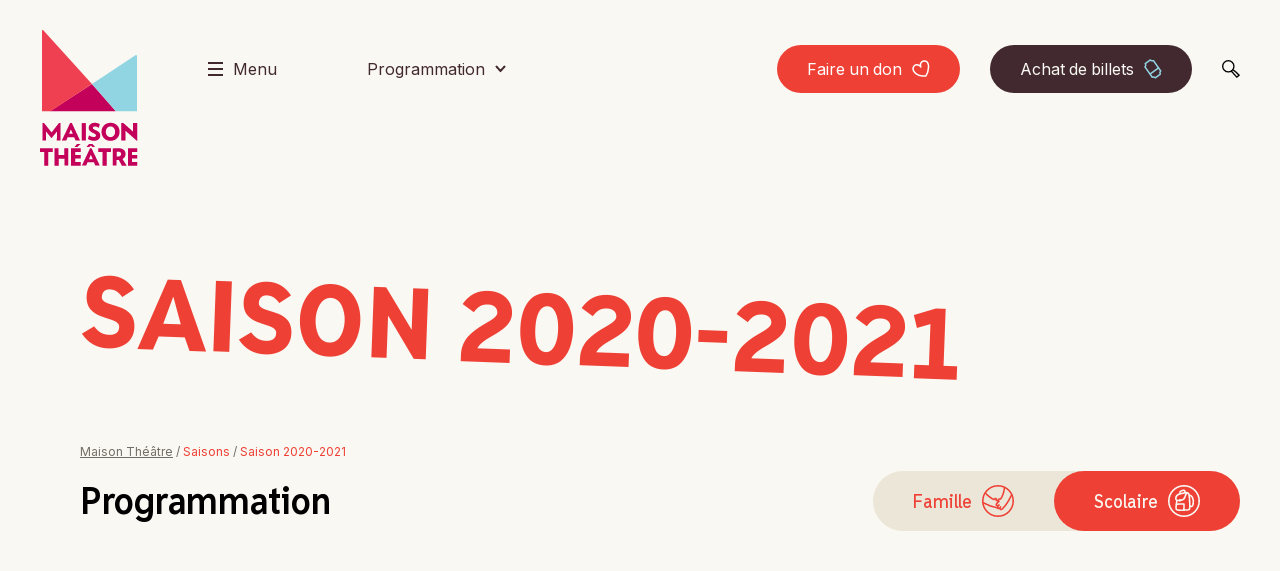

--- FILE ---
content_type: text/html; charset=UTF-8
request_url: https://www.maisontheatre.com/saisons/2020-2021/?audiance=scolaire
body_size: 15487
content:
  <!doctype html>
<html class="no-js" lang="fr-CA" prefix="og: https://ogp.me/ns#">
<head>
    <meta charset="UTF-8" />
<script type="text/javascript">
/* <![CDATA[ */
var gform;gform||(document.addEventListener("gform_main_scripts_loaded",function(){gform.scriptsLoaded=!0}),document.addEventListener("gform/theme/scripts_loaded",function(){gform.themeScriptsLoaded=!0}),window.addEventListener("DOMContentLoaded",function(){gform.domLoaded=!0}),gform={domLoaded:!1,scriptsLoaded:!1,themeScriptsLoaded:!1,isFormEditor:()=>"function"==typeof InitializeEditor,callIfLoaded:function(o){return!(!gform.domLoaded||!gform.scriptsLoaded||!gform.themeScriptsLoaded&&!gform.isFormEditor()||(gform.isFormEditor()&&console.warn("The use of gform.initializeOnLoaded() is deprecated in the form editor context and will be removed in Gravity Forms 3.1."),o(),0))},initializeOnLoaded:function(o){gform.callIfLoaded(o)||(document.addEventListener("gform_main_scripts_loaded",()=>{gform.scriptsLoaded=!0,gform.callIfLoaded(o)}),document.addEventListener("gform/theme/scripts_loaded",()=>{gform.themeScriptsLoaded=!0,gform.callIfLoaded(o)}),window.addEventListener("DOMContentLoaded",()=>{gform.domLoaded=!0,gform.callIfLoaded(o)}))},hooks:{action:{},filter:{}},addAction:function(o,r,e,t){gform.addHook("action",o,r,e,t)},addFilter:function(o,r,e,t){gform.addHook("filter",o,r,e,t)},doAction:function(o){gform.doHook("action",o,arguments)},applyFilters:function(o){return gform.doHook("filter",o,arguments)},removeAction:function(o,r){gform.removeHook("action",o,r)},removeFilter:function(o,r,e){gform.removeHook("filter",o,r,e)},addHook:function(o,r,e,t,n){null==gform.hooks[o][r]&&(gform.hooks[o][r]=[]);var d=gform.hooks[o][r];null==n&&(n=r+"_"+d.length),gform.hooks[o][r].push({tag:n,callable:e,priority:t=null==t?10:t})},doHook:function(r,o,e){var t;if(e=Array.prototype.slice.call(e,1),null!=gform.hooks[r][o]&&((o=gform.hooks[r][o]).sort(function(o,r){return o.priority-r.priority}),o.forEach(function(o){"function"!=typeof(t=o.callable)&&(t=window[t]),"action"==r?t.apply(null,e):e[0]=t.apply(null,e)})),"filter"==r)return e[0]},removeHook:function(o,r,t,n){var e;null!=gform.hooks[o][r]&&(e=(e=gform.hooks[o][r]).filter(function(o,r,e){return!!(null!=n&&n!=o.tag||null!=t&&t!=o.priority)}),gform.hooks[o][r]=e)}});
/* ]]> */
</script>

    <link rel="stylesheet" href="https://www.maisontheatre.com/wp-content/themes/maisontheatre/style.css" type="text/css" media="screen" />
    <meta http-equiv="Content-Type" content="text/html; charset=UTF-8" />
    <meta http-equiv="X-UA-Compatible" content="IE=edge">
    <meta name="viewport" content="width=device-width, initial-scale=1.0">
    <link rel="shortcut icon" href="https://www.maisontheatre.com/wp-content/themes/maisontheatre/src/images/favicon.png" type="image/png" />
    <link rel="author" href="https://www.maisontheatre.com/wp-content/themes/maisontheatre/humans.txt" />
    <link rel="pingback" href="https://www.maisontheatre.com/xmlrpc.php" />
    
<!-- Search Engine Optimization by Rank Math - https://rankmath.com/ -->
<title>Saison Saison 2020-2021</title>
<meta name="robots" content="follow, index, max-snippet:-1, max-video-preview:-1, max-image-preview:large"/>
<link rel="canonical" href="https://www.maisontheatre.com/saisons/2020-2021/" />
<meta property="og:locale" content="fr_CA" />
<meta property="og:type" content="article" />
<meta property="og:title" content="Saison 2020-2021 - Maison Théâtre" />
<meta property="og:url" content="https://www.maisontheatre.com/saisons/2020-2021/" />
<meta property="og:site_name" content="Maison Théâtre" />
<meta property="og:image" content="https://www.maisontheatre.com/wp-content/uploads/2021/06/28100754/leproblemeaveclerose.jpg" />
<meta property="og:image:secure_url" content="https://www.maisontheatre.com/wp-content/uploads/2021/06/28100754/leproblemeaveclerose.jpg" />
<meta property="og:image:width" content="1920" />
<meta property="og:image:height" content="1280" />
<meta property="og:image:type" content="image/jpeg" />
<meta name="twitter:card" content="summary_large_image" />
<meta name="twitter:title" content="Saison 2020-2021 - Maison Théâtre" />
<meta name="twitter:image" content="https://www.maisontheatre.com/wp-content/uploads/2021/06/28100754/leproblemeaveclerose.jpg" />
<meta name="twitter:label1" content="Items" />
<meta name="twitter:data1" content="12" />
<script type="application/ld+json" class="rank-math-schema">{"@context":"https://schema.org","@graph":[{"@type":"TheaterGroup","@id":"https://www.maisontheatre.com/#organization","name":"Maison Th\u00e9\u00e2tre","url":"https://www.maisontheatre.com"},{"@type":"WebSite","@id":"https://www.maisontheatre.com/#website","url":"https://www.maisontheatre.com","name":"Maison Th\u00e9\u00e2tre","publisher":{"@id":"https://www.maisontheatre.com/#organization"},"inLanguage":"fr-CA"},{"@type":"BreadcrumbList","@id":"https://www.maisontheatre.com/saisons/2020-2021/#breadcrumb","itemListElement":[{"@type":"ListItem","position":"1","item":{"@id":"https://www.maisontheatre.com","name":"Maison Th\u00e9\u00e2tre"}},{"@type":"ListItem","position":"2","item":{"@id":"https://www.maisontheatre.com/saisons/2020-2021/","name":"Saison 2020-2021"}}]},{"@type":"CollectionPage","@id":"https://www.maisontheatre.com/saisons/2020-2021/#webpage","url":"https://www.maisontheatre.com/saisons/2020-2021/","name":"Saison 2020-2021 - Maison Th\u00e9\u00e2tre","isPartOf":{"@id":"https://www.maisontheatre.com/#website"},"inLanguage":"fr-CA","breadcrumb":{"@id":"https://www.maisontheatre.com/saisons/2020-2021/#breadcrumb"}}]}</script>
<!-- /Rank Math WordPress SEO plugin -->

<link rel='dns-prefetch' href='//fonts.googleapis.com' />
<link rel="alternate" type="application/rss+xml" title="Flux pour Maison Théâtre &raquo; Saison 2020-2021 Saison" href="https://www.maisontheatre.com/saisons/2020-2021/feed/" />
<style id='wp-emoji-styles-inline-css' type='text/css'>

	img.wp-smiley, img.emoji {
		display: inline !important;
		border: none !important;
		box-shadow: none !important;
		height: 1em !important;
		width: 1em !important;
		margin: 0 0.07em !important;
		vertical-align: -0.1em !important;
		background: none !important;
		padding: 0 !important;
	}
</style>
<style id='classic-theme-styles-inline-css' type='text/css'>
/*! This file is auto-generated */
.wp-block-button__link{color:#fff;background-color:#32373c;border-radius:9999px;box-shadow:none;text-decoration:none;padding:calc(.667em + 2px) calc(1.333em + 2px);font-size:1.125em}.wp-block-file__button{background:#32373c;color:#fff;text-decoration:none}
</style>
<style id='global-styles-inline-css' type='text/css'>
:root{--wp--preset--aspect-ratio--square: 1;--wp--preset--aspect-ratio--4-3: 4/3;--wp--preset--aspect-ratio--3-4: 3/4;--wp--preset--aspect-ratio--3-2: 3/2;--wp--preset--aspect-ratio--2-3: 2/3;--wp--preset--aspect-ratio--16-9: 16/9;--wp--preset--aspect-ratio--9-16: 9/16;--wp--preset--color--black: #000000;--wp--preset--color--cyan-bluish-gray: #abb8c3;--wp--preset--color--white: #ffffff;--wp--preset--color--pale-pink: #f78da7;--wp--preset--color--vivid-red: #cf2e2e;--wp--preset--color--luminous-vivid-orange: #ff6900;--wp--preset--color--luminous-vivid-amber: #fcb900;--wp--preset--color--light-green-cyan: #7bdcb5;--wp--preset--color--vivid-green-cyan: #00d084;--wp--preset--color--pale-cyan-blue: #8ed1fc;--wp--preset--color--vivid-cyan-blue: #0693e3;--wp--preset--color--vivid-purple: #9b51e0;--wp--preset--gradient--vivid-cyan-blue-to-vivid-purple: linear-gradient(135deg,rgba(6,147,227,1) 0%,rgb(155,81,224) 100%);--wp--preset--gradient--light-green-cyan-to-vivid-green-cyan: linear-gradient(135deg,rgb(122,220,180) 0%,rgb(0,208,130) 100%);--wp--preset--gradient--luminous-vivid-amber-to-luminous-vivid-orange: linear-gradient(135deg,rgba(252,185,0,1) 0%,rgba(255,105,0,1) 100%);--wp--preset--gradient--luminous-vivid-orange-to-vivid-red: linear-gradient(135deg,rgba(255,105,0,1) 0%,rgb(207,46,46) 100%);--wp--preset--gradient--very-light-gray-to-cyan-bluish-gray: linear-gradient(135deg,rgb(238,238,238) 0%,rgb(169,184,195) 100%);--wp--preset--gradient--cool-to-warm-spectrum: linear-gradient(135deg,rgb(74,234,220) 0%,rgb(151,120,209) 20%,rgb(207,42,186) 40%,rgb(238,44,130) 60%,rgb(251,105,98) 80%,rgb(254,248,76) 100%);--wp--preset--gradient--blush-light-purple: linear-gradient(135deg,rgb(255,206,236) 0%,rgb(152,150,240) 100%);--wp--preset--gradient--blush-bordeaux: linear-gradient(135deg,rgb(254,205,165) 0%,rgb(254,45,45) 50%,rgb(107,0,62) 100%);--wp--preset--gradient--luminous-dusk: linear-gradient(135deg,rgb(255,203,112) 0%,rgb(199,81,192) 50%,rgb(65,88,208) 100%);--wp--preset--gradient--pale-ocean: linear-gradient(135deg,rgb(255,245,203) 0%,rgb(182,227,212) 50%,rgb(51,167,181) 100%);--wp--preset--gradient--electric-grass: linear-gradient(135deg,rgb(202,248,128) 0%,rgb(113,206,126) 100%);--wp--preset--gradient--midnight: linear-gradient(135deg,rgb(2,3,129) 0%,rgb(40,116,252) 100%);--wp--preset--font-size--small: 13px;--wp--preset--font-size--medium: 20px;--wp--preset--font-size--large: 36px;--wp--preset--font-size--x-large: 42px;--wp--preset--spacing--20: 0.44rem;--wp--preset--spacing--30: 0.67rem;--wp--preset--spacing--40: 1rem;--wp--preset--spacing--50: 1.5rem;--wp--preset--spacing--60: 2.25rem;--wp--preset--spacing--70: 3.38rem;--wp--preset--spacing--80: 5.06rem;--wp--preset--shadow--natural: 6px 6px 9px rgba(0, 0, 0, 0.2);--wp--preset--shadow--deep: 12px 12px 50px rgba(0, 0, 0, 0.4);--wp--preset--shadow--sharp: 6px 6px 0px rgba(0, 0, 0, 0.2);--wp--preset--shadow--outlined: 6px 6px 0px -3px rgba(255, 255, 255, 1), 6px 6px rgba(0, 0, 0, 1);--wp--preset--shadow--crisp: 6px 6px 0px rgba(0, 0, 0, 1);}:where(.is-layout-flex){gap: 0.5em;}:where(.is-layout-grid){gap: 0.5em;}body .is-layout-flex{display: flex;}.is-layout-flex{flex-wrap: wrap;align-items: center;}.is-layout-flex > :is(*, div){margin: 0;}body .is-layout-grid{display: grid;}.is-layout-grid > :is(*, div){margin: 0;}:where(.wp-block-columns.is-layout-flex){gap: 2em;}:where(.wp-block-columns.is-layout-grid){gap: 2em;}:where(.wp-block-post-template.is-layout-flex){gap: 1.25em;}:where(.wp-block-post-template.is-layout-grid){gap: 1.25em;}.has-black-color{color: var(--wp--preset--color--black) !important;}.has-cyan-bluish-gray-color{color: var(--wp--preset--color--cyan-bluish-gray) !important;}.has-white-color{color: var(--wp--preset--color--white) !important;}.has-pale-pink-color{color: var(--wp--preset--color--pale-pink) !important;}.has-vivid-red-color{color: var(--wp--preset--color--vivid-red) !important;}.has-luminous-vivid-orange-color{color: var(--wp--preset--color--luminous-vivid-orange) !important;}.has-luminous-vivid-amber-color{color: var(--wp--preset--color--luminous-vivid-amber) !important;}.has-light-green-cyan-color{color: var(--wp--preset--color--light-green-cyan) !important;}.has-vivid-green-cyan-color{color: var(--wp--preset--color--vivid-green-cyan) !important;}.has-pale-cyan-blue-color{color: var(--wp--preset--color--pale-cyan-blue) !important;}.has-vivid-cyan-blue-color{color: var(--wp--preset--color--vivid-cyan-blue) !important;}.has-vivid-purple-color{color: var(--wp--preset--color--vivid-purple) !important;}.has-black-background-color{background-color: var(--wp--preset--color--black) !important;}.has-cyan-bluish-gray-background-color{background-color: var(--wp--preset--color--cyan-bluish-gray) !important;}.has-white-background-color{background-color: var(--wp--preset--color--white) !important;}.has-pale-pink-background-color{background-color: var(--wp--preset--color--pale-pink) !important;}.has-vivid-red-background-color{background-color: var(--wp--preset--color--vivid-red) !important;}.has-luminous-vivid-orange-background-color{background-color: var(--wp--preset--color--luminous-vivid-orange) !important;}.has-luminous-vivid-amber-background-color{background-color: var(--wp--preset--color--luminous-vivid-amber) !important;}.has-light-green-cyan-background-color{background-color: var(--wp--preset--color--light-green-cyan) !important;}.has-vivid-green-cyan-background-color{background-color: var(--wp--preset--color--vivid-green-cyan) !important;}.has-pale-cyan-blue-background-color{background-color: var(--wp--preset--color--pale-cyan-blue) !important;}.has-vivid-cyan-blue-background-color{background-color: var(--wp--preset--color--vivid-cyan-blue) !important;}.has-vivid-purple-background-color{background-color: var(--wp--preset--color--vivid-purple) !important;}.has-black-border-color{border-color: var(--wp--preset--color--black) !important;}.has-cyan-bluish-gray-border-color{border-color: var(--wp--preset--color--cyan-bluish-gray) !important;}.has-white-border-color{border-color: var(--wp--preset--color--white) !important;}.has-pale-pink-border-color{border-color: var(--wp--preset--color--pale-pink) !important;}.has-vivid-red-border-color{border-color: var(--wp--preset--color--vivid-red) !important;}.has-luminous-vivid-orange-border-color{border-color: var(--wp--preset--color--luminous-vivid-orange) !important;}.has-luminous-vivid-amber-border-color{border-color: var(--wp--preset--color--luminous-vivid-amber) !important;}.has-light-green-cyan-border-color{border-color: var(--wp--preset--color--light-green-cyan) !important;}.has-vivid-green-cyan-border-color{border-color: var(--wp--preset--color--vivid-green-cyan) !important;}.has-pale-cyan-blue-border-color{border-color: var(--wp--preset--color--pale-cyan-blue) !important;}.has-vivid-cyan-blue-border-color{border-color: var(--wp--preset--color--vivid-cyan-blue) !important;}.has-vivid-purple-border-color{border-color: var(--wp--preset--color--vivid-purple) !important;}.has-vivid-cyan-blue-to-vivid-purple-gradient-background{background: var(--wp--preset--gradient--vivid-cyan-blue-to-vivid-purple) !important;}.has-light-green-cyan-to-vivid-green-cyan-gradient-background{background: var(--wp--preset--gradient--light-green-cyan-to-vivid-green-cyan) !important;}.has-luminous-vivid-amber-to-luminous-vivid-orange-gradient-background{background: var(--wp--preset--gradient--luminous-vivid-amber-to-luminous-vivid-orange) !important;}.has-luminous-vivid-orange-to-vivid-red-gradient-background{background: var(--wp--preset--gradient--luminous-vivid-orange-to-vivid-red) !important;}.has-very-light-gray-to-cyan-bluish-gray-gradient-background{background: var(--wp--preset--gradient--very-light-gray-to-cyan-bluish-gray) !important;}.has-cool-to-warm-spectrum-gradient-background{background: var(--wp--preset--gradient--cool-to-warm-spectrum) !important;}.has-blush-light-purple-gradient-background{background: var(--wp--preset--gradient--blush-light-purple) !important;}.has-blush-bordeaux-gradient-background{background: var(--wp--preset--gradient--blush-bordeaux) !important;}.has-luminous-dusk-gradient-background{background: var(--wp--preset--gradient--luminous-dusk) !important;}.has-pale-ocean-gradient-background{background: var(--wp--preset--gradient--pale-ocean) !important;}.has-electric-grass-gradient-background{background: var(--wp--preset--gradient--electric-grass) !important;}.has-midnight-gradient-background{background: var(--wp--preset--gradient--midnight) !important;}.has-small-font-size{font-size: var(--wp--preset--font-size--small) !important;}.has-medium-font-size{font-size: var(--wp--preset--font-size--medium) !important;}.has-large-font-size{font-size: var(--wp--preset--font-size--large) !important;}.has-x-large-font-size{font-size: var(--wp--preset--font-size--x-large) !important;}
:where(.wp-block-post-template.is-layout-flex){gap: 1.25em;}:where(.wp-block-post-template.is-layout-grid){gap: 1.25em;}
:where(.wp-block-columns.is-layout-flex){gap: 2em;}:where(.wp-block-columns.is-layout-grid){gap: 2em;}
:root :where(.wp-block-pullquote){font-size: 1.5em;line-height: 1.6;}
</style>
<link rel='stylesheet' id='mill3wp/googlefonts-css' href='https://fonts.googleapis.com/css2?family=Inter%3Awght%40400%3B500%3B600%3B700&#038;display=swap&#038;ver=6.6.4' type='text/css' media='all' />
<link rel='stylesheet' id='mill3wp/css-css' href='https://www.maisontheatre.com/wp-content/themes/maisontheatre/dist/css/style.css?hash=33732f9cc4a0988a9490&#038;ver=6.6.4' type='text/css' media='all' />
<link rel="https://api.w.org/" href="https://www.maisontheatre.com/wp-json/" /><link rel="EditURI" type="application/rsd+xml" title="RSD" href="https://www.maisontheatre.com/xmlrpc.php?rsd" />
<link rel="preconnect" href="https://fonts.gstatic.com">

    <meta name="ahrefs-site-verification" content="b3803d3e535d4234a31383131e38f454755069fd82239a50bbb931b2f628671e">

        <!-- Google Tag Manager -->
    <script>(function(w,d,s,l,i){w[l]=w[l]||[];w[l].push({'gtm.start':
    new Date().getTime(),event:'gtm.js'});var f=d.getElementsByTagName(s)[0],
    j=d.createElement(s),dl=l!='dataLayer'?'&l='+l:'';j.async=true;j.src=
    'https://www.googletagmanager.com/gtm.js?id='+i+dl;f.parentNode.insertBefore(j,f);
    })(window,document,'script','dataLayer','GTM-5RWV43D');</script>
    <!-- End Google Tag Manager -->
    
    
    <script>
    window.dataLayer = window.dataLayer || [];
    </script>
	</head>

<body
  class="archive tax-season term-2020-2021 term-75 bg-color-cream color-black "
  data-template="base.twig"
  data-ui="body"
>
    <!-- Google Tag Manager (noscript) -->
  <noscript><iframe src="https://www.googletagmanager.com/ns.html?id=GTM-5RWV43D" height="0" width="0" style="display:none;visibility:hidden"></iframe></noscript>
  <!-- End Google Tag Manager (noscript) -->
  
  <div
  class="site-loader d-flex justify-content-center align-items-center position-fixed t-0 l-0 w-100 vh-100 min-vh-100 z-10000 overflow-hidden bg-color-cream color-black"
  aria-hidden="true"
  data-site-loader
>
  <div class="site-loader__logo">
    <svg width="99" height="137" viewBox="0 0 99 137" fill="none" xmlns="http://www.w3.org/2000/svg">
<path d="M10.1602 81.9111H76.5948L52.4924 54.5L10.1602 81.9111Z" fill="#C3005B"/>
<path d="M3.09939 0L2 0.153968V81.9111H10.6381L52.4927 54.5L3.09939 0Z" fill="#EE4050"/>
<path d="M52.4922 54.5L76.6399 81.911H97.9995V25.7126L96.7431 25.2507L52.4922 54.5Z" fill="#91D5E2"/>
<path d="M42.1484 111.319V93.7666H46.3633V111.319H42.1484Z" fill="#C3005B"/>
<path d="M54.4807 111.627C52.4513 111.627 49.9536 110.857 48.3926 109.779L49.4853 106.084C50.8903 107.162 52.7635 107.778 54.4807 107.778C55.8856 107.778 56.51 107.162 56.51 106.238C56.51 105.314 56.0417 104.698 53.3879 103.621C50.2658 102.389 49.1731 100.541 49.1731 98.5397C49.1731 95.9222 51.3586 93.4587 55.4173 93.4587C57.2906 93.4587 59.3199 94.0746 60.4127 94.8445L59.476 98.5397C58.3833 97.9238 56.8222 97.154 55.5734 97.154C54.0124 97.154 53.3879 97.9238 53.3879 98.5397C53.3879 99.6175 54.3246 100.079 56.51 101.003C59.7882 102.389 60.881 103.929 60.881 106.238C60.881 109.01 58.8516 111.627 54.4807 111.627Z" fill="#C3005B"/>
<path d="M71.183 111.627C65.7193 111.627 62.1289 107.778 62.1289 102.543C62.1289 97.3079 65.8754 93.4587 71.3391 93.4587C76.8028 93.4587 80.3932 97.3079 80.3932 102.543C80.3932 107.778 76.6467 111.627 71.183 111.627ZM71.183 97.154C68.3731 97.154 66.4998 99.4635 66.4998 102.543C66.4998 105.622 68.3731 107.932 71.183 107.932C73.9929 107.932 75.8662 105.622 75.8662 102.543C75.8662 99.4635 73.9929 97.154 71.183 97.154Z" fill="#C3005B"/>
<path d="M8.42968 122.867V136.724H4.37094V122.867H0V119.171H12.8006V122.867H8.42968Z" fill="#C3005B"/>
<path d="M24.6646 136.724V129.641H18.8887V136.724H14.6738V119.017H18.7326V125.946H24.5085V119.017H28.5672V136.57H24.6646V136.724Z" fill="#C3005B"/>
<path d="M67.4373 122.867V136.724H63.2225V122.867H58.8516V119.171H71.6522V122.867H67.4373Z" fill="#C3005B"/>
<path d="M82.7354 136.724L79.6133 130.873C79.3011 130.873 79.145 130.873 78.8328 130.873C78.2084 130.873 77.8962 130.873 77.2718 130.873V136.57H73.3691V119.325C74.9302 119.171 76.4912 119.017 78.6767 119.017C84.1404 119.017 86.482 121.635 86.482 124.868C86.482 127.024 85.3892 128.871 83.3599 129.949L87.5747 136.724H82.7354ZM78.9889 122.559C78.3645 122.559 77.8962 122.559 77.4279 122.713V127.486C77.8962 127.486 78.2084 127.486 78.6767 127.486C80.7061 127.486 81.9549 126.562 81.9549 124.714C81.9549 123.482 80.8622 122.559 78.9889 122.559Z" fill="#C3005B"/>
<path d="M11.7082 103.159L4.0591 93.6128H2.49805V111.319H6.08846V102.235L11.396 108.702H11.8644L17.1719 102.235L17.0158 111.319H20.7623V93.6128H19.2013L11.7082 103.159Z" fill="#C3005B"/>
<path d="M32.1586 93.6128H30.4414L22.0117 111.319H26.5388L27.9437 107.932H34.5001L35.9051 111.319H40.4321L32.1586 93.6128ZM29.3487 104.699L31.2219 100.079L33.0952 104.545H29.3487V104.699Z" fill="#C3005B"/>
<path d="M93.9753 102.389L84.1407 93.6128H82.1113V111.319H86.4823V101.619L98.0341 111.781L98.3463 111.627V93.6128H93.9753V102.389Z" fill="#C3005B"/>
<path d="M35.5918 133.028V129.487H41.0555V125.946H35.5918V122.867H41.0555V119.017H31.377V136.724H41.0555V133.028H35.5918Z" fill="#C3005B"/>
<path d="M93.0391 133.028V129.487H98.3466V125.946H93.0391V122.867H98.3466V119.017H88.8242V136.724H98.3466V133.028H93.0391Z" fill="#C3005B"/>
<path d="M51.9832 119.017H50.5783L42.3047 136.57H46.6756L48.0806 133.182H54.4809L55.8858 136.57H60.4129L51.9832 119.017ZM49.4855 130.103L51.3588 125.638L53.232 130.103H49.4855Z" fill="#C3005B"/>
<path d="M49.7982 117.786H46.9883L49.486 114.86H53.0764L55.5741 117.786H52.7642L51.3592 116.4L49.7982 117.786Z" fill="#C3005B"/>
<path d="M37.3084 114.86L34.9668 117.786H37.9328L40.8988 114.86H37.3084Z" fill="#C3005B"/>
</svg>

  </div>
</div>
  <div
  class="site-transition d-flex justify-content-center align-items-center position-fixed t-0 l-0 w-100 vh-100 min-vh-100 z-10000 overflow-hidden visibility-hidden pointer-events-none bg-color-cream color-black"
  aria-hidden="true"
  data-ignore-css-empty
  data-site-transition
>
</div>

  <div data-barba="wrapper" class="position-relative z-0">
    <div
      class="d-flex flex-column"
      data-barba="container"
      data-barba-namespace="taxonomy-season"
      data-ui="site-scroll,locomotive-scroll-vimeo,locomotive-scroll-youtube,locomotive-scroll-facebook"
      data-scroll-container
    >

              <header
  class="site-header position-fixed z-9000 t-0 l-0 w-100 pointer-events-none"
  data-site-header
  data-ui="site-header"
>
  <div class="site-header__bg position-absolute w-100 h-100 t-0 l-0 d-block d-lg-none"></div>
  <div class="site-header__wrap px-3 px-lg-5 d-flex align-items-center justify-content-between w-100 position-relative">
    <aside class="site-header__leftCol d-flex align-items-center">

      <figure class="site-header__logo m-0 mr-lg-5 p-0 pointer-events-all" role="banner">
        <a
          class="site-header__logoLink d-block w-100 color-current td-none"
          href="https://www.maisontheatre.com"
          rel="home"
          title="Maison Théâtre"
        >
                      <svg width="99" height="137" viewBox="0 0 99 137" fill="none" xmlns="http://www.w3.org/2000/svg">
<path d="M10.1602 81.9111H76.5948L52.4924 54.5L10.1602 81.9111Z" fill="#C3005B"/>
<path d="M3.09939 0L2 0.153968V81.9111H10.6381L52.4927 54.5L3.09939 0Z" fill="#EE4050"/>
<path d="M52.4922 54.5L76.6399 81.911H97.9995V25.7126L96.7431 25.2507L52.4922 54.5Z" fill="#91D5E2"/>
<path d="M42.1484 111.319V93.7666H46.3633V111.319H42.1484Z" fill="#C3005B"/>
<path d="M54.4807 111.627C52.4513 111.627 49.9536 110.857 48.3926 109.779L49.4853 106.084C50.8903 107.162 52.7635 107.778 54.4807 107.778C55.8856 107.778 56.51 107.162 56.51 106.238C56.51 105.314 56.0417 104.698 53.3879 103.621C50.2658 102.389 49.1731 100.541 49.1731 98.5397C49.1731 95.9222 51.3586 93.4587 55.4173 93.4587C57.2906 93.4587 59.3199 94.0746 60.4127 94.8445L59.476 98.5397C58.3833 97.9238 56.8222 97.154 55.5734 97.154C54.0124 97.154 53.3879 97.9238 53.3879 98.5397C53.3879 99.6175 54.3246 100.079 56.51 101.003C59.7882 102.389 60.881 103.929 60.881 106.238C60.881 109.01 58.8516 111.627 54.4807 111.627Z" fill="#C3005B"/>
<path d="M71.183 111.627C65.7193 111.627 62.1289 107.778 62.1289 102.543C62.1289 97.3079 65.8754 93.4587 71.3391 93.4587C76.8028 93.4587 80.3932 97.3079 80.3932 102.543C80.3932 107.778 76.6467 111.627 71.183 111.627ZM71.183 97.154C68.3731 97.154 66.4998 99.4635 66.4998 102.543C66.4998 105.622 68.3731 107.932 71.183 107.932C73.9929 107.932 75.8662 105.622 75.8662 102.543C75.8662 99.4635 73.9929 97.154 71.183 97.154Z" fill="#C3005B"/>
<path d="M8.42968 122.867V136.724H4.37094V122.867H0V119.171H12.8006V122.867H8.42968Z" fill="#C3005B"/>
<path d="M24.6646 136.724V129.641H18.8887V136.724H14.6738V119.017H18.7326V125.946H24.5085V119.017H28.5672V136.57H24.6646V136.724Z" fill="#C3005B"/>
<path d="M67.4373 122.867V136.724H63.2225V122.867H58.8516V119.171H71.6522V122.867H67.4373Z" fill="#C3005B"/>
<path d="M82.7354 136.724L79.6133 130.873C79.3011 130.873 79.145 130.873 78.8328 130.873C78.2084 130.873 77.8962 130.873 77.2718 130.873V136.57H73.3691V119.325C74.9302 119.171 76.4912 119.017 78.6767 119.017C84.1404 119.017 86.482 121.635 86.482 124.868C86.482 127.024 85.3892 128.871 83.3599 129.949L87.5747 136.724H82.7354ZM78.9889 122.559C78.3645 122.559 77.8962 122.559 77.4279 122.713V127.486C77.8962 127.486 78.2084 127.486 78.6767 127.486C80.7061 127.486 81.9549 126.562 81.9549 124.714C81.9549 123.482 80.8622 122.559 78.9889 122.559Z" fill="#C3005B"/>
<path d="M11.7082 103.159L4.0591 93.6128H2.49805V111.319H6.08846V102.235L11.396 108.702H11.8644L17.1719 102.235L17.0158 111.319H20.7623V93.6128H19.2013L11.7082 103.159Z" fill="#C3005B"/>
<path d="M32.1586 93.6128H30.4414L22.0117 111.319H26.5388L27.9437 107.932H34.5001L35.9051 111.319H40.4321L32.1586 93.6128ZM29.3487 104.699L31.2219 100.079L33.0952 104.545H29.3487V104.699Z" fill="#C3005B"/>
<path d="M93.9753 102.389L84.1407 93.6128H82.1113V111.319H86.4823V101.619L98.0341 111.781L98.3463 111.627V93.6128H93.9753V102.389Z" fill="#C3005B"/>
<path d="M35.5918 133.028V129.487H41.0555V125.946H35.5918V122.867H41.0555V119.017H31.377V136.724H41.0555V133.028H35.5918Z" fill="#C3005B"/>
<path d="M93.0391 133.028V129.487H98.3466V125.946H93.0391V122.867H98.3466V119.017H88.8242V136.724H98.3466V133.028H93.0391Z" fill="#C3005B"/>
<path d="M51.9832 119.017H50.5783L42.3047 136.57H46.6756L48.0806 133.182H54.4809L55.8858 136.57H60.4129L51.9832 119.017ZM49.4855 130.103L51.3588 125.638L53.232 130.103H49.4855Z" fill="#C3005B"/>
<path d="M49.7982 117.786H46.9883L49.486 114.86H53.0764L55.5741 117.786H52.7642L51.3592 116.4L49.7982 117.786Z" fill="#C3005B"/>
<path d="M37.3084 114.86L34.9668 117.786H37.9328L40.8988 114.86H37.3084Z" fill="#C3005B"/>
</svg>

          
        </a>
      </figure>
      <div class="site-header__nav-container d-flex align-items-center pointer-events-all">
        <div class="site-header__burger d-flex align-items-center" aria-controls="site-nav" aria-expanded="false">
          <div class="site-header__burger__icon position-relative d-block d-lg-none color-plum">
            <span class="position-absolute w-100 t-0 l-0"></span>
            <span class="position-absolute w-100 t-50 l-0"></span>
            <span class="position-absolute w-100 t-100 l-0"></span>
          </div>
          

  
  
  

  
<button class="btn  --cta --cta-icon-left" aria-label="Menu">
  <span class="btn__bg" aria-hidden="true" data-ignore-css-empty></span>
  <span class="btn__label" aria-hidden="true" data-splitting>Menu</span>

    <span class="btn__icon" aria-hidden="true" data-ignore-css-empty><svg width="15" height="14" viewBox="0 0 15 14" fill="none" xmlns="http://www.w3.org/2000/svg">
<path d="M0 1H15M0 7H15M0 13H15" stroke="currentColor" stroke-width="2"/>
</svg>
</span>
  </button>
        </div>

        <nav class="site-header__nav ml-4 d-none d-lg-block">
          

  
  


  
<button class="btn site-header__nav__btn --cta" aria-label="Programmation">
  <span class="btn__bg" aria-hidden="true" data-ignore-css-empty></span>
  <span class="btn__label" aria-hidden="true" data-splitting>Programmation</span>

    <span class="btn__icon" aria-hidden="true" data-ignore-css-empty><svg width="11" height="8" viewBox="0 0 11 8" fill="none" xmlns="http://www.w3.org/2000/svg">
<path d="M1 1L5.5 6L10 1" stroke="currentColor" stroke-width="2"/>
</svg>
</span>
  </button>
          <nav>
            

  
  


  
<button class="btn site-header__nav__btn-clone --cta" aria-hidden="true" aria-label="Programmation">
  <span class="btn__bg" aria-hidden="true" data-ignore-css-empty></span>
  <span class="btn__label" aria-hidden="true" data-splitting>Programmation</span>

    <span class="btn__icon" aria-hidden="true" data-ignore-css-empty><svg width="11" height="8" viewBox="0 0 11 8" fill="none" xmlns="http://www.w3.org/2000/svg">
<path d="M1 1L5.5 6L10 1" stroke="currentColor" stroke-width="2"/>
</svg>
</span>
  </button>
            

<ul class="list-none m-0 p-0 color-plum">
                                              
      
      
      <li class=" menu-item menu-item-type-post_type menu-item-object-page menu-item-281" style="--index:1;--reverseIndex:2;--children:0;">
                  <a
            href="https://www.maisontheatre.com/programmation-famille/"
            title="Famille"
            target="_self"
            class="td-none d-flex align-items-center"

            
          >
            <span class="mr-3"><img src="https://www.maisontheatre.com/wp-content/uploads/2021/06/01162210/28px.svg" /></span>            <span>Famille</span>
          </a>
        
              </li>
                                                  
      
      
      <li class=" menu-item menu-item-type-post_type menu-item-object-page menu-item-280" style="--index:2;--reverseIndex:1;--children:0;">
                  <a
            href="https://www.maisontheatre.com/programmation-scolaire/"
            title="Scolaire"
            target="_self"
            class="td-none d-flex align-items-center"

            
          >
            <span class="mr-3"><img src="https://www.maisontheatre.com/wp-content/uploads/2021/06/01162431/28px.svg" /></span>            <span>Scolaire</span>
          </a>
        
              </li>
      </ul>

          </nav>
        </nav>

      </div>

    </aside>

    <aside class="site-header__rightCol d-flex align-items-center pointer-events-all">

      


  
  
  

  
<a
  href="/faire-un-don/"
  class="btn site-header__donations-cta d-none d-lg-flex --cta --cta-red"
  title="Faire un don"
  aria-label="Faire un don"
>
  <span class="btn__bg" aria-hidden="true" data-ignore-css-empty></span>
  <span class="btn__label" aria-hidden="true" data-splitting>Faire un don</span>
    <span class="btn__icon" aria-hidden="true" data-ignore-css-empty><svg width="18" height="17" viewBox="0 0 18 17" fill="none" xmlns="http://www.w3.org/2000/svg">
<path d="M9.49917 2.2002C10.7992 0.900197 12.5992 0.700197 13.9992 1.3002C16.3992 2.2002 16.5992 5.1002 16.4992 7.6002C16.2992 12.7002 13.7992 16.0002 13.7992 16.0002C13.7992 16.0002 6.79917 16.4002 3.29917 13.1002C0.499174 10.5002 0.599174 8.2002 1.79917 6.3002C3.29917 3.8002 7.39917 4.5002 8.79917 7.0002C8.79917 7.0002 7.69917 4.0002 9.49917 2.2002Z" stroke="currentColor" stroke-width="1.5" stroke-miterlimit="10" stroke-linecap="round" stroke-linejoin="round"/>
</svg>
</span>
  </a>

      

  
  
  

  
<button class="btn site-header__tickets-cta --mobile ml-lg-4 d-flex d-lg-none --cta --cta-plum" aria-controls="site-tickets-sidepanel" aria-hidden="true" aria-label="Billets">
  <span class="btn__bg" aria-hidden="true" data-ignore-css-empty></span>
  <span class="btn__label" aria-hidden="true" data-splitting>Billets</span>

    <span class="btn__icon" aria-hidden="true" data-ignore-css-empty><svg width="18" height="20" viewBox="0 0 18 20" fill="none" xmlns="http://www.w3.org/2000/svg">
<g clip-path="url(#clip0)">
<path d="M9.5 1.7C9.5 1.7 7.6 2.2 6.2 1L1.3 4.6C1.3 4.6 2.4 6.5 1 7.9L8.2 18.2C8.2 18.2 10 17.6 11.4 18.8L16.3 15.2C16.3 15.2 15.2 13.4 16.7 12L9.5 1.7Z" stroke="currentColor" stroke-width="1.5" stroke-miterlimit="10" stroke-linecap="round" stroke-linejoin="round"/>
<path d="M14.5008 8.8999L6.30078 14.8999" stroke="currentColor" stroke-width="1.5" stroke-miterlimit="10" stroke-linecap="round" stroke-linejoin="round"/>
</g>
<defs>
<clipPath id="clip0">
<rect width="17.6" height="19.7" fill="white"/>
</clipPath>
</defs>
</svg>
</span>
  </button>
      

  
  
  

  
<button class="btn site-header__tickets-cta --desktop ml-lg-4 d-none d-lg-flex --cta --cta-plum" aria-controls="site-tickets-sidepanel" aria-label="Achat de billets">
  <span class="btn__bg" aria-hidden="true" data-ignore-css-empty></span>
  <span class="btn__label" aria-hidden="true" data-splitting>Achat de billets</span>

    <span class="btn__icon" aria-hidden="true" data-ignore-css-empty><svg width="18" height="20" viewBox="0 0 18 20" fill="none" xmlns="http://www.w3.org/2000/svg">
<g clip-path="url(#clip0)">
<path d="M9.5 1.7C9.5 1.7 7.6 2.2 6.2 1L1.3 4.6C1.3 4.6 2.4 6.5 1 7.9L8.2 18.2C8.2 18.2 10 17.6 11.4 18.8L16.3 15.2C16.3 15.2 15.2 13.4 16.7 12L9.5 1.7Z" stroke="currentColor" stroke-width="1.5" stroke-miterlimit="10" stroke-linecap="round" stroke-linejoin="round"/>
<path d="M14.5008 8.8999L6.30078 14.8999" stroke="currentColor" stroke-width="1.5" stroke-miterlimit="10" stroke-linecap="round" stroke-linejoin="round"/>
</g>
<defs>
<clipPath id="clip0">
<rect width="17.6" height="19.7" fill="white"/>
</clipPath>
</defs>
</svg>
</span>
  </button>

      <div class="site-header__search ml-4 d-none d-lg-block position-relative">
        <form
          class="site-header__search__form position-absolute t-0 r-0"
          action="https://www.maisontheatre.com"
          method="get"
          role="search"
          aria-hidden="true"
        >
          <input
            class="site-header__search__input"
            type="text"
            value=""
            name="s"
            placeholder="Rechercher"
            autocomplete="off"
          />

          <button
            class="site-header__search__close position-absolute t-0 r-0 d-flex align-items-center justify-content-center m-0 p-0"
            type="reset"
            aria-label="Fermer la recherche"
          >
            <svg width="13" height="13" viewBox="0 0 13 13" fill="none" xmlns="http://www.w3.org/2000/svg">
<path d="M1.20703 1L11.9999 11.7929" stroke="currentColor" stroke-width="2"/>
<path d="M11.793 1L1.00009 11.793" stroke="currentColor" stroke-width="2"/>
</svg>

          </button>
        </form>

        <button
          class="site-header__search__btn position-absolute t-0 l-0 d-flex align-items-center justify-content-center m-0 p-0"
          type="button"
          aria-label="Recherche"
        >
          <svg width="20" height="20" viewBox="0 0 20 20" fill="none" xmlns="http://www.w3.org/2000/svg">
<path d="M12.75 11.2783C12.75 11.2783 16.05 13.6783 19.05 16.8783L16.45 19.0783L10.5 12.5" stroke="currentColor" stroke-width="1.5" stroke-miterlimit="10" stroke-linecap="round" stroke-linejoin="round"/>
<circle cx="7" cy="7" r="6.25" stroke="currentColor" stroke-width="1.5"/>
</svg>

        </button>
      </div>


    </aside>
  </div>

</header>
        <div
  id="site-nav"
  class="site-nav d-lg-none position-fixed z-2000 t-0 l-0 vw-100 vh-100 overflow-hidden color-plum"
  aria-hidden="true"
  data-ui="site-nav"
  data-site-nav
  style="--nbEl:6"
>
  <div class="site-nav__bg position-absolute t-0 l-0 w-100 h-100 bg-color-white"></div>
  <aside class="site-nav__leftCol position-relative d-flex flex-column">
    <div class="site-nav__scroller d-flex flex-column flex-grow-1 overflow-auto pt-4 pb-6 px-3 px-lg-5">
      <form class="site-nav__search d-flex d-lg-none align-items-center mb-4 flex-shrink-0"
        action="https://www.maisontheatre.com" 
        method="get"
        role="search"
        aria-hidden="true"
      >
        <button class="pl-3 pr-3"
          type="submit"
          aria-label="Search"
        >
          <svg width="20" height="20" viewBox="0 0 20 20" fill="none" xmlns="http://www.w3.org/2000/svg">
<path d="M12.75 11.2783C12.75 11.2783 16.05 13.6783 19.05 16.8783L16.45 19.0783L10.5 12.5" stroke="currentColor" stroke-width="1.5" stroke-miterlimit="10" stroke-linecap="round" stroke-linejoin="round"/>
<circle cx="7" cy="7" r="6.25" stroke="currentColor" stroke-width="1.5"/>
</svg>

        </button>
        <input class="flex-grow-1 site-nav__search__input"
          type="text" 
          value="" 
          name="s"
          placeholder="Recherche"
          autocomplete="off"
        >
      </form>
      <nav class="site-nav__menu w-100 flex-grow-1" role="navigation">
        

<ul class="list-none m-0 p-0">
                                              
      
      
      <li class=" menu-item menu-item-type-custom menu-item-object-custom menu-item-498 menu-item-has-children" style="--index:1;--reverseIndex:6;--children:2;">
                  <button
            class=" color-current"
            
          >
            Programmation
          </button>
        
        

<ul class="list-none m-0 p-0">
                                              
      
      
      <li class=" menu-item menu-item-type-post_type menu-item-object-page menu-item-89" style="--index:1;--reverseIndex:2;--children:0;">
                  <a
            href="https://www.maisontheatre.com/programmation-famille/"
            title="Programmation famille"
            target="_self"
            class="td-none d-flex align-items-center"

            
          >
            <span class="mr-3"><img src="https://www.maisontheatre.com/wp-content/uploads/2021/06/01162210/28px.svg" /></span>            <span>Programmation famille</span>
          </a>
        
              </li>
                                                  
      
      
      <li class=" menu-item menu-item-type-post_type menu-item-object-page menu-item-88" style="--index:2;--reverseIndex:1;--children:0;">
                  <a
            href="https://www.maisontheatre.com/programmation-scolaire/"
            title="Programmation scolaire"
            target="_self"
            class="td-none d-flex align-items-center"

            
          >
            <span class="mr-3"><img src="https://www.maisontheatre.com/wp-content/uploads/2021/06/01162431/28px.svg" /></span>            <span>Programmation scolaire</span>
          </a>
        
              </li>
      </ul>

      </li>
                                                  
      
      
      <li class=" menu-item menu-item-type-post_type_archive menu-item-object-workshop menu-item-72" style="--index:2;--reverseIndex:5;--children:0;">
                  <a
            href="https://www.maisontheatre.com/ateliers/"
            title="Ateliers et animations"
            target="_self"
            class="td-none"

            
          >
                        <span>Ateliers et animations</span>
          </a>
        
              </li>
                                                  
      
      
      <li class=" menu-item menu-item-type-post_type menu-item-object-page menu-item-49" style="--index:3;--reverseIndex:4;--children:0;">
                  <a
            href="https://www.maisontheatre.com/billetterie/"
            title="Billetterie"
            target="_self"
            class="td-none"

            
          >
                        <span>Billetterie</span>
          </a>
        
              </li>
                                                  
      
      
      <li class=" menu-item menu-item-type-post_type menu-item-object-page menu-item-48" style="--index:4;--reverseIndex:3;--children:0;">
                  <a
            href="https://www.maisontheatre.com/abonnement/"
            title="Abonnement"
            target="_self"
            class="td-none"

            
          >
                        <span>Abonnement</span>
          </a>
        
              </li>
                                                  
      
      
      <li class=" menu-item menu-item-type-post_type menu-item-object-page menu-item-4323 menu-item-has-children" style="--index:5;--reverseIndex:2;--children:5;">
                  <a
            href="https://www.maisontheatre.com/soutenir/"
            title="Nous soutenir"
            target="_self"
            class="td-none"

            
          >
                        <span>Nous soutenir</span>
          </a>
        
        

<ul class="list-none m-0 p-0">
                                              
      
      
      <li class=" menu-item menu-item-type-post_type menu-item-object-page menu-item-5344" style="--index:1;--reverseIndex:5;--children:0;">
                  <a
            href="https://www.maisontheatre.com/soutenir/"
            title="Campagne annuelle"
            target="_self"
            class="td-none d-flex align-items-center"

            
          >
            <span class="mr-3"><img src="https://www.maisontheatre.com/wp-content/uploads/2024/02/respect-icone.png" /></span>            <span>Campagne annuelle</span>
          </a>
        
              </li>
                                                  
      
      
      <li class=" menu-item menu-item-type-post_type menu-item-object-page menu-item-7146" style="--index:2;--reverseIndex:4;--children:0;">
                  <a
            href="https://www.maisontheatre.com/cocktail-benefice-2025/"
            title="LA GRANDE SORTIE : Cocktail-bénéfice"
            target="_self"
            class="td-none d-flex align-items-center"

            
          >
            <span class="mr-3"><img src="https://www.maisontheatre.com/wp-content/uploads/2024/02/cocktail-icone.png" /></span>            <span>LA GRANDE SORTIE : Cocktail-bénéfice</span>
          </a>
        
              </li>
                                                  
      
      
      <li class=" menu-item menu-item-type-post_type menu-item-object-page menu-item-6143" style="--index:3;--reverseIndex:3;--children:0;">
                  <a
            href="https://www.maisontheatre.com/soutenir/va-falloir-representation-solidaire/"
            title="Représentation solidaire"
            target="_self"
            class="td-none d-flex align-items-center"

            
          >
            <span class="mr-3"><img src="https://www.maisontheatre.com/wp-content/uploads/2024/08/icone-billet-e1725031241579.png" /></span>            <span>Représentation solidaire</span>
          </a>
        
              </li>
                                                  
      
      
      <li class=" menu-item menu-item-type-post_type menu-item-object-page menu-item-6092" style="--index:4;--reverseIndex:2;--children:0;">
                  <a
            href="https://www.maisontheatre.com/partenaires/"
            title="Partenaires"
            target="_self"
            class="td-none d-flex align-items-center"

            
          >
            <span class="mr-3"><img src="https://www.maisontheatre.com/wp-content/uploads/2024/08/icone-partenaires-gras-e1723061096910.png" /></span>            <span>Partenaires</span>
          </a>
        
              </li>
                                                  
      
      
      <li class=" menu-item menu-item-type-post_type menu-item-object-page menu-item-6090" style="--index:5;--reverseIndex:1;--children:0;">
                  <a
            href="https://www.maisontheatre.com/donateurs-et-donatrices/"
            title="Donateurs et donatrices"
            target="_self"
            class="td-none d-flex align-items-center"

            
          >
            <span class="mr-3"><img src="https://www.maisontheatre.com/wp-content/uploads/2024/08/icone-donateurs-e1723060541105.png" /></span>            <span>Donateurs et donatrices</span>
          </a>
        
              </li>
      </ul>

      </li>
                                                  
      
      
      <li class=" menu-item menu-item-type-post_type menu-item-object-page menu-item-45" style="--index:6;--reverseIndex:1;--children:0;">
                  <a
            href="https://www.maisontheatre.com/contact/"
            title="Contact"
            target="_self"
            class="td-none"

            
          >
                        <span>Contact</span>
          </a>
        
              </li>
      </ul>

      </nav>
      

  
  
  

  
<button class="btn site-nav__close position-absolute d-none d-lg-flex align-items-center r-0 mr-3 mr-lg-5 color-plum --cta --cta-transparent" aria-label="Menu" aria-controls="site-nav" aria-expanded="false" aria-label="Fermer">
  <span class="btn__bg" aria-hidden="true" data-ignore-css-empty></span>
  <span class="btn__label" aria-hidden="true" data-splitting>Fermer</span>

    <span class="btn__icon" aria-hidden="true" data-ignore-css-empty><svg width="13" height="13" viewBox="0 0 13 13" fill="none" xmlns="http://www.w3.org/2000/svg">
<path d="M1.20703 1L11.9999 11.7929" stroke="currentColor" stroke-width="2"/>
<path d="M11.793 1L1.00009 11.793" stroke="currentColor" stroke-width="2"/>
</svg>
</span>
  </button>
      <div class="mt-5 d-flex align-items-center justify-content-between flex-shrink-0">
        <span class="fz-sm site-nav__social-label">Suivez-nous</span>
        
<ul class="site-nav__social site-social list-none m-0 p-0 d-flex align-items-center">
              <li class=" menu-item menu-item-type-custom menu-item-object-custom menu-item-244 ml-2" style="--index:1;--reverseIndex:3;">
            

  
  
  



<a
  href="https://www.facebook.com/MaisonTheatreMTL"
  class="btn  --social"
  title="Facebook"
  target="_blank" aria-label="Facebook"
>
  <span class="btn__bg" aria-hidden="true" data-ignore-css-empty></span>
  <span class="btn__label" aria-hidden="true">Facebook</span>
    <span class="btn__icon" aria-hidden="true" data-ignore-css-empty><svg width="10" height="20" viewBox="0 0 10 20" fill="none" xmlns="http://www.w3.org/2000/svg">
<path d="M8.04659 3.26895H9.84375V0.138633C9.5337 0.0959766 8.46738 0 7.22553 0C4.63438 0 2.85937 1.62996 2.85937 4.62574V7.38281H0V10.8823H2.85937V19.6875H6.36509V10.8831H9.10881L9.54436 7.38363H6.36427V4.97273C6.3651 3.96129 6.63742 3.26895 8.04659 3.26895Z" fill="currentColor"/>
</svg>
</span>
  </a>
    </li>
              <li class=" menu-item menu-item-type-custom menu-item-object-custom menu-item-246 ml-2" style="--index:2;--reverseIndex:2;">
            

  
  
  



<a
  href="https://www.instagram.com/maisontheatre/"
  class="btn  --social"
  title="Instagram"
  target="_blank" aria-label="Instagram"
>
  <span class="btn__bg" aria-hidden="true" data-ignore-css-empty></span>
  <span class="btn__label" aria-hidden="true">Instagram</span>
    <span class="btn__icon" aria-hidden="true" data-ignore-css-empty><svg width="16" height="16" viewBox="0 0 16 16" fill="none" xmlns="http://www.w3.org/2000/svg">
    <g clip-path="url(#clip0)">
    <path d="M15.9844 4.70404C15.9469 3.8539 15.8094 3.26944 15.6125 2.76299C15.4093 2.22541 15.0968 1.74411 14.6873 1.34401C14.2872 0.937683 13.8027 0.621948 13.2713 0.421957C12.762 0.22502 12.1805 0.0875415 11.3304 0.0500586C10.4739 0.00940124 10.202 0 8.02971 0C5.85741 0 5.58551 0.00940124 4.73219 0.0468842C3.88205 0.0843671 3.29759 0.221967 2.79126 0.418783C2.25356 0.621948 1.77227 0.934509 1.37216 1.34401C0.965835 1.74411 0.650222 2.22858 0.45011 2.75994C0.253172 3.26944 0.115694 3.85073 0.078211 4.70087C0.0375537 5.55736 0.0281525 5.82926 0.0281525 8.00156C0.0281525 10.1739 0.0375537 10.4458 0.0750366 11.2991C0.11252 12.1492 0.25012 12.7337 0.447057 13.2401C0.650222 13.7777 0.965835 14.259 1.37216 14.6591C1.77227 15.0654 2.25674 15.3812 2.78809 15.5812C3.29759 15.7781 3.87888 15.9156 4.72914 15.9531C5.58234 15.9907 5.85436 15.9999 8.02666 15.9999C10.199 15.9999 10.4709 15.9907 11.3242 15.9531C12.1743 15.9156 12.7588 15.7781 13.2651 15.5812C14.3404 15.1654 15.1905 14.3153 15.6063 13.2401C15.8031 12.7306 15.9407 12.1492 15.9782 11.2991C16.0156 10.4458 16.025 10.1739 16.025 8.00156C16.025 5.82926 16.0219 5.55736 15.9844 4.70404ZM14.5436 11.2366C14.5091 12.018 14.3779 12.4399 14.2685 12.7212C13.9996 13.4183 13.4464 13.9715 12.7494 14.2403C12.4681 14.3497 12.0431 14.481 11.2647 14.5153C10.4208 14.5529 10.1677 14.5622 8.03289 14.5622C5.89807 14.5622 5.6418 14.5529 4.80093 14.5153C4.01953 14.481 3.59757 14.3497 3.31627 14.2403C2.9694 14.1121 2.65366 13.909 2.39739 13.6433C2.13171 13.3838 1.92855 13.0713 1.80035 12.7244C1.69095 12.4431 1.5597 12.018 1.52539 11.2397C1.48779 10.3958 1.47851 10.1426 1.47851 8.00779C1.47851 5.87297 1.48779 5.6167 1.52539 4.77596C1.5597 3.99455 1.69095 3.5726 1.80035 3.29129C1.92855 2.9443 2.13171 2.62869 2.40056 2.37229C2.65989 2.10661 2.97245 1.90345 3.31944 1.77537C3.60075 1.66597 4.02588 1.53472 4.80411 1.50029C5.64802 1.46281 5.90125 1.45341 8.03594 1.45341C10.1739 1.45341 10.427 1.46281 11.2679 1.50029C12.0493 1.53472 12.4713 1.66597 12.7526 1.77537C13.0994 1.90345 13.4152 2.10661 13.6714 2.37229C13.9371 2.63174 14.1403 2.9443 14.2685 3.29129C14.3779 3.5726 14.5091 3.99761 14.5436 4.77596C14.581 5.61987 14.5904 5.87297 14.5904 8.00779C14.5904 10.1426 14.581 10.3927 14.5436 11.2366Z" fill="currentColor"/>
    <path d="M8.02961 3.89111C5.76049 3.89111 3.91943 5.73205 3.91943 8.00129C3.91943 10.2705 5.76049 12.1115 8.02961 12.1115C10.2989 12.1115 12.1398 10.2705 12.1398 8.00129C12.1398 5.73205 10.2989 3.89111 8.02961 3.89111ZM8.02961 10.6675C6.55752 10.6675 5.36344 9.4735 5.36344 8.00129C5.36344 6.52908 6.55752 5.33512 8.02961 5.33512C9.50182 5.33512 10.6958 6.52908 10.6958 8.00129C10.6958 9.4735 9.50182 10.6675 8.02961 10.6675Z" fill="currentColor"/>
    <path d="M13.262 3.72907C13.262 4.25896 12.8323 4.68861 12.3023 4.68861C11.7724 4.68861 11.3428 4.25896 11.3428 3.72907C11.3428 3.19906 11.7724 2.76953 12.3023 2.76953C12.8323 2.76953 13.262 3.19906 13.262 3.72907Z" fill="currentColor"/>
    </g>
</svg></span>
  </a>
    </li>
              <li class=" menu-item menu-item-type-custom menu-item-object-custom menu-item-245 ml-2" style="--index:3;--reverseIndex:1;">
            

  
  
  



<a
  href="https://www.youtube.com/channel/UC88LMrX9NAu77OMLfbxJSeA/videos"
  class="btn  --social"
  title="Youtube"
  target="_blank" aria-label="Youtube"
>
  <span class="btn__bg" aria-hidden="true" data-ignore-css-empty></span>
  <span class="btn__label" aria-hidden="true">Youtube</span>
    <span class="btn__icon" aria-hidden="true" data-ignore-css-empty><svg width="22" height="15" viewBox="0 0 22 15" fill="none" xmlns="http://www.w3.org/2000/svg">
<path d="M20.9485 2.32468C20.7074 1.44468 20.0008 0.750988 19.1047 0.514031C17.4677 0.0742188 10.9195 0.0742188 10.9195 0.0742188C10.9195 0.0742188 4.37152 0.0742188 2.7345 0.497356C1.85566 0.734062 1.13183 1.44481 0.890763 2.32468C0.459961 3.93198 0.459961 7.2653 0.459961 7.2653C0.459961 7.2653 0.459961 10.6154 0.890763 12.2059C1.13208 13.0858 1.83842 13.7795 2.73463 14.0164C4.38876 14.4564 10.9197 14.4564 10.9197 14.4564C10.9197 14.4564 17.4677 14.4564 19.1047 14.0332C20.0009 13.7964 20.7074 13.1027 20.9487 12.2228C21.3794 10.6154 21.3794 7.28223 21.3794 7.28223C21.3794 7.28223 21.3966 3.93198 20.9485 2.32468ZM8.83467 10.3447V4.18586L14.2798 7.2653L8.83467 10.3447Z" fill="currentColor"/>
</svg>
</span>
  </a>
    </li>
  </ul>
      </div>
    </div>
  </aside>
  <aside class="site-nav__rightCol position-relative overflow-hidden">
    <div class="site-nav__img-container w-100 h-100">
                                        <figure class="w-100 h-100 position-absolute t-0 l-0 site-nav__img --active --visible" data-menu-item-index="0">
              
    
              
  <img
    src="https://www.maisontheatre.com/wp-content/uploads/2021/06/01170412/LOU-Generale-3.jpg"
    srcset=""
    sizes=""
    alt="Programmation"
    width=""
    height=""
    loading="lazy"    class="image-as-background"
    
  >

            </figure>
                                                              <figure class="w-100 h-100 position-absolute t-0 l-0 site-nav__img" data-menu-item-index="1">
              
    
              
  <img
    src="https://www.maisontheatre.com/wp-content/uploads/2021/06/01131622/Furioso-2020-TDO-0305.jpg"
    srcset=""
    sizes=""
    alt="Ateliers et animations"
    width=""
    height=""
    loading="lazy"    class="d-none image-as-background"
    
  >

            </figure>
                                                              <figure class="w-100 h-100 position-absolute t-0 l-0 site-nav__img" data-menu-item-index="2">
              
    
              
  <img
    src="https://www.maisontheatre.com/wp-content/uploads/2021/05/07203050/Rectangle-137.jpg"
    srcset=""
    sizes=""
    alt="Billetterie"
    width=""
    height=""
    loading="lazy"    class="d-none image-as-background"
    
  >

            </figure>
                                                              <figure class="w-100 h-100 position-absolute t-0 l-0 site-nav__img" data-menu-item-index="3">
              
    
              
  <img
    src="https://www.maisontheatre.com/wp-content/uploads/2021/05/07191134/Rectangle-138.jpg"
    srcset=""
    sizes=""
    alt="Abonnement"
    width=""
    height=""
    loading="lazy"    class="d-none image-as-background"
    
  >

            </figure>
                                                                              <figure class="w-100 h-100 position-absolute t-0 l-0 site-nav__img" data-menu-item-index="5">
              
    
              
  <img
    src="https://www.maisontheatre.com/wp-content/uploads/2021/06/29092022/Salle.jpg"
    srcset=""
    sizes=""
    alt="Contact"
    width=""
    height=""
    loading="lazy"    class="d-none image-as-background"
    
  >

            </figure>
                                            </div>
  </aside>
</div>
      
      <main class="flex-grow-1 min-vh-100" role="main">
        <section class="season-single">

  



  
<div
  class="pb-row-wrapper  pt-0 pb-0 pt-md-0 pb-md-0 theme-default"
  data-scroll-section
>

  <section
  class="pb-row-page-title  --theme-default "
  data-scroll
  >
  <div class="pb-row-page-title__header container-fluid d-grid grid-gap-6 mb-lg-7 position-relative" data-scroll>
    <h1
      class="pb-row-page-title__title justify-self-start fz-3xl fz-md-5xl fz-lg-6xl fz-xl-7xl fw-900 lh-xs m-0 p-0 tt-uppercase "
      data-splitting="lines"
    >Saison 2020-2021</h1>

                <!--googleoff: index-->
      
<nav class="breadcrumb fz-xs pb-row-page-title__breadcrumb d-lg-none  theme-default">
  <nav aria-label="breadcrumbs" class="rank-math-breadcrumb"><p><a href="https://www.maisontheatre.com">Maison Théâtre</a><span class="separator"> / </span><span class="last">Saisons</span><span class="separator"> / </span><span class="last">Saison 2020-2021</span></p></nav>
</nav>
      <!--googleon: index-->
    
      </div>

  
          
<nav class="breadcrumb fz-xs pb-row-page-title__breadcrumb container-fluid d-none d-lg-block  theme-default">
  <nav aria-label="breadcrumbs" class="rank-math-breadcrumb"><p><a href="https://www.maisontheatre.com">Maison Théâtre</a><span class="separator"> / </span><span class="last">Saisons</span><span class="separator"> / </span><span class="last">Saison 2020-2021</span></p></nav>
</nav>
  </section>

    
</div>

  




<div
  class="pb-row-wrapper  pt-0 pb-0 pt-md-0 pb-md-0"
  data-scroll-section
>

  <section
  class="pb-row-shows container-fluid d-grid --season"
  data-module="pb-row-shows"
  data-pb-row-shows
>
  <header class="pb-row-shows__header d-flex flex-column flex-lg-row align-items-start align-items-lg-center mb-lg-4 order-1 order-lg-0"
    data-scroll
  >
        <h2 class="pb-row-shows__title fz-3xl fw-800 lh-xs m-0 mb-3 mb-lg-0 mr-5 p-0 flex-grow-1 d-none d-lg-block">Programmation</h2>
    
          




<aside 
  class="audiances flex-grow-0 d-flex --mode-anchor pb-row-shows__audiances flex-grow-0"
  data-scroll
  
>
  
      


  




<a
  href="/saisons/2020-2021/?audiance=famille"
  class="btn audiances__btn"
  title="Famille"
  data-audiance="famille" aria-label="Famille"
>
  <span class="btn__bg" aria-hidden="true" data-ignore-css-empty></span>
  <span class="btn__label" aria-hidden="true" data-splitting>Famille</span>
    <span class="btn__icon" aria-hidden="true" data-ignore-css-empty><svg width="40" height="40" viewBox="0 0 40 40" fill="none" xmlns="http://www.w3.org/2000/svg">
<path d="M19.334 28.5837C16.084 28.0003 9.50065 26.667 1.08398 21.917" stroke="currentColor" stroke-width="1.9322" stroke-miterlimit="10" stroke-linecap="round" stroke-linejoin="round"/>
<path d="M4.41797 10.167C7.2513 13.8337 13.2513 17.5837 14.668 18.0837C15.0846 18.2503 16.3346 16.3337 17.418 16.917C18.5013 17.5003 17.3346 19.167 17.7513 19.3337C17.7513 19.3337 19.7513 19.917 20.3346 19.917" stroke="currentColor" stroke-width="1.9322" stroke-miterlimit="10" stroke-linecap="round" stroke-linejoin="round"/>
<path d="M28.1677 3.41699C27.001 11.3337 24.5844 15.8337 23.1677 17.5837C22.8344 18.0003 20.751 17.0003 20.1677 18.167C19.5844 19.3337 21.501 20.0003 21.251 20.3337C20.6677 21.0003 19.3344 22.0837 18.6677 22.8337C16.5844 25.0003 18.501 26.667 21.3344 24.917C21.3344 24.917 18.3344 28.5837 20.001 29.2503C21.6677 29.917 23.3344 27.417 23.3344 27.417C23.3344 27.417 21.751 29.7503 23.001 30.5003C24.251 31.2503 25.1677 30.0837 25.8344 29.417C27.001 28.3337 31.8344 23.167 36.9177 12.5837" stroke="currentColor" stroke-width="1.9322" stroke-miterlimit="10" stroke-linecap="round" stroke-linejoin="round"/>
<path d="M20 39C30.4934 39 39 30.4934 39 20C39 9.50659 30.4934 1 20 1C9.50659 1 1 9.50659 1 20C1 30.4934 9.50659 39 20 39Z" stroke="currentColor" stroke-width="1.9322" stroke-miterlimit="10" stroke-linecap="round" stroke-linejoin="round"/>
</svg>
</span>
  </a>
      


  




<a
  href="/saisons/2020-2021/?audiance=scolaire"
  class="btn audiances__btn --selected"
  title="Scolaire"
  data-audiance="scolaire" aria-label="Scolaire"
>
  <span class="btn__bg" aria-hidden="true" data-ignore-css-empty></span>
  <span class="btn__label" aria-hidden="true" data-splitting>Scolaire</span>
    <span class="btn__icon" aria-hidden="true" data-ignore-css-empty><svg width="40" height="40" viewBox="0 0 40 40" fill="none" xmlns="http://www.w3.org/2000/svg">
<path d="M24.2634 9.86321C22.6634 10.4527 21.8213 12.1369 21.1476 14.9158C20.0529 19.2948 17.274 18.8737 14.7476 19.2106C12.2213 19.5474 9.52659 19.2106 9.69501 16.9369C9.94764 13.4001 11.6319 12.2211 13.7371 11.4632C15.9266 10.7053 16.8529 10.7895 19.9687 9.94742C23.0845 9.10532 24.1792 8.85268 25.6108 10.5369C27.1266 12.3053 27.4634 27.2948 26.874 30.1579C26.6213 31.2527 23.0003 31.3369 20.2213 31.3369" stroke="currentColor" stroke-width="2" stroke-miterlimit="10" stroke-linecap="round" stroke-linejoin="round"/>
<path d="M11.0419 19.7998C10.6208 22.663 10.284 24.9366 10.0313 28.3051C9.86291 30.8314 10.705 31.084 11.7155 31.2524C12.8945 31.4209 18.1998 31.5051 20.2208 31.4209" stroke="currentColor" stroke-width="2" stroke-miterlimit="10" stroke-linecap="round" stroke-linejoin="round"/>
<path d="M26.959 12.7261C27.2116 12.8103 29.4011 13.0629 30.6642 15.7577C32.7695 20.305 31.5064 29.9892 27.2958 25.9471" stroke="currentColor" stroke-width="2" stroke-miterlimit="10" stroke-linecap="round" stroke-linejoin="round"/>
<path d="M21.1482 9.3579C21.4851 7.84211 20.9798 6.41053 19.5482 6.57896C17.7798 6.74738 16.5166 7.33685 15.5903 8.01053C15.1693 8.34738 14.8324 9.10527 15.0851 9.86317L15.4219 10.8737" stroke="currentColor" stroke-width="2" stroke-miterlimit="10" stroke-linecap="round" stroke-linejoin="round"/>
<path d="M15.0005 18.4526L14.832 19.8842" stroke="currentColor" stroke-width="2" stroke-miterlimit="10" stroke-linecap="round" stroke-linejoin="round"/>
<path d="M10.5371 24.1788C16.0108 23.3367 19.9687 23.9262 19.9687 23.9262C19.9687 23.9262 20.0529 28.9788 19.8003 30.7472" stroke="currentColor" stroke-width="2" stroke-miterlimit="10" stroke-linecap="round" stroke-linejoin="round"/>
<path d="M20 39C30.4934 39 39 30.4934 39 20C39 9.50659 30.4934 1 20 1C9.50659 1 1 9.50659 1 20C1 30.4934 9.50659 39 20 39Z" stroke="currentColor" stroke-width="2" stroke-miterlimit="10" stroke-linecap="round" stroke-linejoin="round"/>
</svg>
</span>
  </a>
  </aside>

      </header>

  
</section>

    
</div>

</section>


      </main>

              <footer
  class="site-footer px-2 px-lg-5 pt-8 pb-6"
  data-scroll-section
  data-ui="site-footer"
  data-site-footer
>
  <div class="site-footer__content"
    data-scroll
  >
    <nav class="site-footer__nav px-2 px-lg-5 w-100">

      <ul class="list-none m-0 p-0">
                                      
          <li class=" menu-item menu-item-type-custom menu-item-object-custom menu-item-38 menu-item-has-children" style="--children:7;--parentIndex:0;">
            <div class="site-footer__title d-flex d-lg-block align-items-center mb-3">
              <div class="site-footer__icon mb-lg-4 mr-3 mr-lg-0"><img src="https://www.maisontheatre.com/wp-content/uploads/2021/04/30163208/icon-theatre.svg" /></div>
              <h3
                class="fz-lg fw-500 ff-body m-0 "
                
              >
                Maison Théâtre
              </h3>
            </div>

            

<ul class="list-none m-0 p-0">
                                              
      
      
      <li class=" menu-item menu-item-type-post_type menu-item-object-page menu-item-50" style="--index:1;--reverseIndex:7;--children:0;">
                  <a
            href="https://www.maisontheatre.com/a-propos/"
            title="À propos"
            target="_self"
            class="td-none"

            
          >
                        <span>À propos</span>
          </a>
        
              </li>
                                                  
      
      
      <li class=" menu-item menu-item-type-post_type menu-item-object-page menu-item-51" style="--index:2;--reverseIndex:6;--children:0;">
                  <a
            href="https://www.maisontheatre.com/accompagnement-des-publics/"
            title="Accompagnement des publics"
            target="_self"
            class="td-none"

            
          >
                        <span>Accompagnement des publics</span>
          </a>
        
              </li>
                                                  
      
      
      <li class=" menu-item menu-item-type-post_type menu-item-object-page menu-item-52" style="--index:3;--reverseIndex:5;--children:0;">
                  <a
            href="https://www.maisontheatre.com/rayonnement-du-theatre-jeune-public/"
            title="Rayonnement du théâtre jeune public"
            target="_self"
            class="td-none"

            
          >
                        <span>Rayonnement du théâtre jeune public</span>
          </a>
        
              </li>
                                                  
      
      
      <li class=" menu-item menu-item-type-post_type menu-item-object-page menu-item-53" style="--index:4;--reverseIndex:4;--children:0;">
                  <a
            href="https://www.maisontheatre.com/compagnies-membres/"
            title="Compagnies membres"
            target="_self"
            class="td-none"

            
          >
                        <span>Compagnies membres</span>
          </a>
        
              </li>
                                                  
      
      
      <li class=" menu-item menu-item-type-post_type menu-item-object-page menu-item-54" style="--index:5;--reverseIndex:3;--children:0;">
                  <a
            href="https://www.maisontheatre.com/conseil-dadministration/"
            title="Conseil d’administration"
            target="_self"
            class="td-none"

            
          >
                        <span>Conseil d’administration</span>
          </a>
        
              </li>
                                                  
      
      
      <li class=" menu-item menu-item-type-post_type menu-item-object-page menu-item-55" style="--index:6;--reverseIndex:2;--children:0;">
                  <a
            href="https://www.maisontheatre.com/partenaires/"
            title="Partenaires"
            target="_self"
            class="td-none"

            
          >
                        <span>Partenaires</span>
          </a>
        
              </li>
                                                  
      
      
      <li class=" menu-item menu-item-type-post_type menu-item-object-page menu-item-56" style="--index:7;--reverseIndex:1;--children:0;">
                  <a
            href="https://www.maisontheatre.com/equipe/"
            title="Équipe"
            target="_self"
            class="td-none"

            
          >
                        <span>Équipe</span>
          </a>
        
              </li>
      </ul>

            </li>
                                      
          <li class=" menu-item menu-item-type-custom menu-item-object-custom menu-item-39 menu-item-has-children" style="--children:5;--parentIndex:1;">
            <div class="site-footer__title d-flex d-lg-block align-items-center mb-3">
              <div class="site-footer__icon mb-lg-4 mr-3 mr-lg-0"></div>
              <h3
                class="fz-lg fw-500 ff-body m-0 "
                
              >
                Théâtre
              </h3>
            </div>

            

<ul class="list-none m-0 p-0">
                                              
      
      
      <li class=" menu-item menu-item-type-post_type menu-item-object-page menu-item-57" style="--index:1;--reverseIndex:5;--children:0;">
                  <a
            href="https://www.maisontheatre.com/mot-de-la-directrice-artistique/"
            title="Mot de la directrice artistique"
            target="_self"
            class="td-none"

            
          >
                        <span>Mot de la directrice artistique</span>
          </a>
        
              </li>
                                                  
      
      
      <li class=" menu-item menu-item-type-post_type menu-item-object-page menu-item-7195" style="--index:2;--reverseIndex:4;--children:0;">
                  <a
            href="https://www.maisontheatre.com/programmation-2025-2026/"
            title="Saison 2025-2026"
            target="_self"
            class="td-none"

            
          >
                        <span>Saison 2025-2026</span>
          </a>
        
              </li>
                                                  
      
      
      <li class=" menu-item menu-item-type-post_type_archive menu-item-object-workshop menu-item-76" style="--index:3;--reverseIndex:3;--children:0;">
                  <a
            href="https://www.maisontheatre.com/ateliers/"
            title="Ateliers et animations"
            target="_self"
            class="td-none"

            
          >
                        <span>Ateliers et animations</span>
          </a>
        
              </li>
                                                  
      
      
      <li class=" menu-item menu-item-type-post_type menu-item-object-page menu-item-590" style="--index:4;--reverseIndex:2;--children:0;">
                  <a
            href="https://www.maisontheatre.com/saisons-anterieures/"
            title="Saisons antérieures"
            target="_self"
            class="td-none"

            
          >
                        <span>Saisons antérieures</span>
          </a>
        
              </li>
                                                  
      
      
      <li class=" menu-item menu-item-type-post_type menu-item-object-page menu-item-593" style="--index:5;--reverseIndex:1;--children:0;">
                  <a
            href="https://www.maisontheatre.com/focus-quebec/"
            title="FOCUS Québec"
            target="_self"
            class="td-none"

            
          >
                        <span>FOCUS Québec</span>
          </a>
        
              </li>
      </ul>

            </li>
                                      
          <li class=" menu-item menu-item-type-custom menu-item-object-custom menu-item-40 menu-item-has-children" style="--children:8;--parentIndex:2;">
            <div class="site-footer__title d-flex d-lg-block align-items-center mb-3">
              <div class="site-footer__icon mb-lg-4 mr-3 mr-lg-0"></div>
              <h3
                class="fz-lg fw-500 ff-body m-0 "
                
              >
                Informations
              </h3>
            </div>

            

<ul class="list-none m-0 p-0">
                                              
      
      
      <li class=" menu-item menu-item-type-post_type menu-item-object-page current_page_parent menu-item-81" style="--index:1;--reverseIndex:8;--children:0;">
                  <a
            href="https://www.maisontheatre.com/nouvelles/"
            title="Nouvelles"
            target="_self"
            class="td-none"

            
          >
                        <span>Nouvelles</span>
          </a>
        
              </li>
                                                  
      
      
      <li class=" menu-item menu-item-type-post_type menu-item-object-page menu-item-58" style="--index:2;--reverseIndex:7;--children:0;">
                  <a
            href="https://www.maisontheatre.com/billetterie/"
            title="Billetterie"
            target="_self"
            class="td-none"

            
          >
                        <span>Billetterie</span>
          </a>
        
              </li>
                                                  
      
      
      <li class=" menu-item menu-item-type-post_type menu-item-object-page menu-item-59" style="--index:3;--reverseIndex:6;--children:0;">
                  <a
            href="https://www.maisontheatre.com/abonnement/"
            title="Abonnement"
            target="_self"
            class="td-none"

            
          >
                        <span>Abonnement</span>
          </a>
        
              </li>
                                                  
      
      
      <li class=" menu-item menu-item-type-post_type menu-item-object-page menu-item-5963" style="--index:4;--reverseIndex:5;--children:0;">
                  <a
            href="https://www.maisontheatre.com/accessibilite-universelle/"
            title="Accessibilité universelle"
            target="_self"
            class="td-none"

            
          >
                        <span>Accessibilité universelle</span>
          </a>
        
              </li>
                                                  
      
      
      <li class=" menu-item menu-item-type-post_type menu-item-object-page menu-item-79" style="--index:5;--reverseIndex:4;--children:0;">
                  <a
            href="https://www.maisontheatre.com/outils-scolaires/"
            title="Outils scolaires"
            target="_self"
            class="td-none"

            
          >
                        <span>Outils scolaires</span>
          </a>
        
              </li>
                                                  
      
      
      <li class=" menu-item menu-item-type-post_type menu-item-object-page menu-item-4003" style="--index:6;--reverseIndex:3;--children:0;">
                  <a
            href="https://www.maisontheatre.com/rapports-annuels/"
            title="Rapports annuels"
            target="_self"
            class="td-none"

            
          >
                        <span>Rapports annuels</span>
          </a>
        
              </li>
                                                  
      
      
      <li class=" menu-item menu-item-type-post_type_archive menu-item-object-press menu-item-646" style="--index:7;--reverseIndex:2;--children:0;">
                  <a
            href="https://www.maisontheatre.com/presse/"
            title="Relations de presse"
            target="_self"
            class="td-none"

            
          >
                        <span>Relations de presse</span>
          </a>
        
              </li>
                                                  
      
      
      <li class=" menu-item menu-item-type-post_type menu-item-object-page menu-item-62" style="--index:8;--reverseIndex:1;--children:0;">
                  <a
            href="https://www.maisontheatre.com/faq/"
            title="FAQ"
            target="_self"
            class="td-none"

            
          >
                        <span>FAQ</span>
          </a>
        
              </li>
      </ul>

            </li>
                                      
          <li class=" menu-item menu-item-type-custom menu-item-object-custom menu-item-41 menu-item-has-children" style="--children:6;--parentIndex:3;">
            <div class="site-footer__title d-flex d-lg-block align-items-center mb-3">
              <div class="site-footer__icon mb-lg-4 mr-3 mr-lg-0"></div>
              <h3
                class="fz-lg fw-500 ff-body m-0 "
                
              >
                Nous joindre
              </h3>
            </div>

            

<ul class="list-none m-0 p-0">
                                              
      
      
      <li class=" menu-item menu-item-type-post_type menu-item-object-page menu-item-63" style="--index:1;--reverseIndex:6;--children:0;">
                  <a
            href="https://www.maisontheatre.com/contact/"
            title="Contact"
            target="_self"
            class="td-none"

            
          >
                        <span>Contact</span>
          </a>
        
              </li>
                                                  
      
      
      <li class=" menu-item menu-item-type-custom menu-item-object-custom menu-item-7202" style="--index:2;--reverseIndex:5;--children:0;">
                  <a
            href="https://c.maisontheatre.com/T/WF/31351/TUI2c8/Optin/fr-CA/Form.ofsys"
            title="Infolettre"
            target="_self"
            class="td-none"

            
          >
                        <span>Infolettre</span>
          </a>
        
              </li>
                                                  
      
      
      <li class=" menu-item menu-item-type-custom menu-item-object-custom menu-item-132" style="--index:3;--reverseIndex:4;--children:0;">
                  <a
            href="https://www.facebook.com/MaisonTheatreMTL"
            title="Facebook"
            target="_self"
            class="td-none"

            
          >
                        <span>Facebook</span>
          </a>
        
              </li>
                                                  
      
      
      <li class=" menu-item menu-item-type-custom menu-item-object-custom menu-item-133" style="--index:4;--reverseIndex:3;--children:0;">
                  <a
            href="https://www.instagram.com/maisontheatre/"
            title="Instagram"
            target="_self"
            class="td-none"

            
          >
                        <span>Instagram</span>
          </a>
        
              </li>
                                                  
      
      
      <li class=" menu-item menu-item-type-custom menu-item-object-custom menu-item-134" style="--index:5;--reverseIndex:2;--children:0;">
                  <a
            href="https://www.youtube.com/user/maisontheatre/videos"
            title="YouTube"
            target="_self"
            class="td-none"

            
          >
                        <span>YouTube</span>
          </a>
        
              </li>
                                                  
      
      
      <li class=" menu-item menu-item-type-custom menu-item-object-custom menu-item-7193" style="--index:6;--reverseIndex:1;--children:0;">
                  <a
            href="https://www.linkedin.com/company/maison-theatre/"
            title="Linkedin"
            target="_self"
            class="td-none"

            
          >
                        <span>Linkedin</span>
          </a>
        
              </li>
      </ul>

            </li>
                                      
          <li class=" menu-item menu-item-type-custom menu-item-object-custom menu-item-4321 menu-item-has-children" style="--children:4;--parentIndex:4;">
            <div class="site-footer__title d-flex d-lg-block align-items-center mb-3">
              <div class="site-footer__icon mb-lg-4 mr-3 mr-lg-0"></div>
              <h3
                class="fz-lg fw-500 ff-body m-0 "
                
              >
                Philanthropie
              </h3>
            </div>

            

<ul class="list-none m-0 p-0">
                                              
      
      
      <li class=" menu-item menu-item-type-post_type menu-item-object-page menu-item-4320" style="--index:1;--reverseIndex:4;--children:0;">
                  <a
            href="https://www.maisontheatre.com/soutenir/"
            title="Pourquoi nous soutenir ?"
            target="_self"
            class="td-none"

            
          >
                        <span>Pourquoi nous soutenir ?</span>
          </a>
        
              </li>
                                                  
      
      
      <li class=" menu-item menu-item-type-post_type menu-item-object-page menu-item-7194" style="--index:2;--reverseIndex:3;--children:0;">
                  <a
            href="https://www.maisontheatre.com/cocktail-benefice-2025/"
            title="Cocktail bénéfice 2025"
            target="_self"
            class="td-none"

            
          >
                        <span>Cocktail bénéfice 2025</span>
          </a>
        
              </li>
                                                  
      
      
      <li class=" menu-item menu-item-type-post_type menu-item-object-page menu-item-4322" style="--index:3;--reverseIndex:2;--children:0;">
                  <a
            href="https://www.maisontheatre.com/faire-un-don/"
            title="Faire un don"
            target="_self"
            class="td-none"

            
          >
                        <span>Faire un don</span>
          </a>
        
              </li>
                                                  
      
      
      <li class=" menu-item menu-item-type-post_type menu-item-object-page menu-item-4992" style="--index:4;--reverseIndex:1;--children:0;">
                  <a
            href="https://www.maisontheatre.com/donateurs-et-donatrices/"
            title="Donateurs et donatrices"
            target="_self"
            class="td-none"

            
          >
                        <span>Donateurs et donatrices</span>
          </a>
        
              </li>
      </ul>

            </li>
              </ul>
    </nav>
  </div>
  <div class="site-footer__content"
    data-scroll>
    <hr class="site-footer__separator mt-4 mb-4 mt-lg-6 mb-lg-6">

    <div class="site-footer__notes px-2 px-lg-5 d-lg-flex align-items-center justify-content-between">
      <nav class="site-footer__utilities d-lg-flex align-items-center">
        

  
  
  
  

  
<a
  href="https://c.maisontheatre.com/T/WF/31351/TUI2c8/Optin/fr-CA/Form.ofsys"
  class="btn site-footer__newsletterBtn justify-content-center w-100 w-lg-auto mr-lg-6 mb-4 mb-lg-0 --cta --cta-small --cta-plum"
  title="S’inscrire à notre infolettre"
  target="_blank" aria-label="S’inscrire à notre infolettre"
>
  <span class="btn__bg" aria-hidden="true" data-ignore-css-empty></span>
  <span class="btn__label" aria-hidden="true" data-splitting>S’inscrire à notre infolettre</span>
    <span class="btn__icon" aria-hidden="true" data-ignore-css-empty><svg width="20" height="20" viewBox="0 0 20 20" fill="none" xmlns="http://www.w3.org/2000/svg">
<g>
<path d="M19 12.7L5 18.4L1 9.3L15.7 2L19 12.7Z" stroke="currentColor" stroke-width="1.5" stroke-miterlimit="10" stroke-linecap="round" stroke-linejoin="round"/>
<path d="M15.5 2.5C15.5 2.5 13.1 11.5 11.8 12C10.5 12.5 1.5 9.5 1.5 9.5" stroke="currentColor" stroke-width="1.5" stroke-miterlimit="10" stroke-linecap="round" stroke-linejoin="round"/>
</g>
</svg>
</span>
  </a>

        

<ul class="site-footer__bottomNav d-flex align-items-center list-none m-0 p-0">
                                              
      
      
      <li class=" menu-item menu-item-type-post_type menu-item-object-page menu-item-44" style="--index:1;--reverseIndex:2;--children:0;">
                  <a
            href="https://www.maisontheatre.com/location/"
            title="Location"
            target="_self"
            class="td-none"

            
          >
                        <span>Location</span>
          </a>
        
              </li>
                                                  
      
      
      <li class=" menu-item menu-item-type-post_type menu-item-object-page menu-item-43" style="--index:2;--reverseIndex:1;--children:0;">
                  <a
            href="https://www.maisontheatre.com/offres-emploi/"
            title="Offres d’emploi"
            target="_self"
            class="td-none"

            
          >
                        <span>Offres d’emploi</span>
          </a>
        
              </li>
      </ul>

      </nav>

      <aside class="d-flex align-items-center mt-4 mt-lg-0">
        <p class="site-footer__copyright m-0 p-0" style="--index:3">© 2021 La Maison Théâtre</p>
        <p class="site-footer__credits m-0 ml-5 p-0 ta-left ta-lg-right" style="--index:4">
            <a
  class="mill3 "
  href="https://mill3.studio/"
  target="_blank"
  rel="noopener"
  title="Crédits - MILL3"
  aria-label="Crédits - MILL3"
  data-barba-prevent="all"
>
    <span class="mill3__wrap d-block position-relative overflow-hidden" aria-hidden="true">
    <span class="mill3__label">Crédits</span>
    <span class="mill3__credits">MILL3</span>
  </span>
</a>
        </p>
      </aside>


    </div>
  </div>

</footer>
      
      
<aside
  aria-hidden="true"
  data-ui="site-tickets-sidepanel"
  id="site-tickets-sidepanel"
  class="site-tickets-sidepanel position-fixed t-0 r-0 z-9000 vh-100 vw-100"
  data-step="shows_index"
>
    <div class="site-tickets-sidepanel__loadingBar" aria-hidden="true"></div>

  <div class="site-tickets-sidepanel__wrapper position-relative z-1000 d-grid grid-column-lg-2 color-plum pointer-events-none">

    <div class="site-tickets-sidepanel__content px-4 bg-color-cream pointer-events-all">

      <header class="site-tickets-sidepanel__header d-flex justify-content-between pt-4 pb-3 position-relative z-10000 bg-color-cream">
        <hgroup class="d-flex">
          <nav class="site-tickets-sidepanel__backToIndex mr-3 d-none d-sm-block">
            

  
  
  

  
<button class="btn site-tickets-sidepanel__backBtn color-current --cta --cta-back" aria-label="Retour">
  <span class="btn__bg" aria-hidden="true" data-ignore-css-empty></span>
  <span class="btn__label" aria-hidden="true" data-splitting>Retour</span>

    <span class="btn__icon" aria-hidden="true" data-ignore-css-empty><svg width="22" height="16" viewBox="0 0 22 16" fill="none" xmlns="http://www.w3.org/2000/svg">
<path d="M0.403244 7.29289C0.0127201 7.68342 0.0127201 8.31658 0.403244 8.70711L6.7672 15.0711C7.15773 15.4616 7.79089 15.4616 8.18142 15.0711C8.57194 14.6805 8.57194 14.0474 8.18142 13.6569L2.52456 8L8.18142 2.34315C8.57194 1.95262 8.57194 1.31946 8.18142 0.928933C7.79089 0.538409 7.15773 0.538409 6.7672 0.928933L0.403244 7.29289ZM21.1104 7L1.11035 7L1.11035 9L21.1104 9L21.1104 7Z" fill="currentColor"/>
</svg>
</span>
  </button>
          </nav>
          <h2 class="site-tickets-sidepanel__title m-0 fw-800 fz-xl d-flex align-items-center">
            <span class="site-tickets-sidepanel__title__icon color-blue"><svg width="18" height="20" viewBox="0 0 18 20" fill="none" xmlns="http://www.w3.org/2000/svg">
<g clip-path="url(#clip0)">
<path d="M9.5 1.7C9.5 1.7 7.6 2.2 6.2 1L1.3 4.6C1.3 4.6 2.4 6.5 1 7.9L8.2 18.2C8.2 18.2 10 17.6 11.4 18.8L16.3 15.2C16.3 15.2 15.2 13.4 16.7 12L9.5 1.7Z" stroke="currentColor" stroke-width="1.5" stroke-miterlimit="10" stroke-linecap="round" stroke-linejoin="round"/>
<path d="M14.5008 8.8999L6.30078 14.8999" stroke="currentColor" stroke-width="1.5" stroke-miterlimit="10" stroke-linecap="round" stroke-linejoin="round"/>
</g>
<defs>
<clipPath id="clip0">
<rect width="17.6" height="19.7" fill="white"/>
</clipPath>
</defs>
</svg>
</span>
            <span class="site-tickets-sidepanel__title__label ml-3">Achat de billets</span>
          </h2>
        </hgroup>
        

  
  
  

  
<button class="btn site-tickets-sidepanel__close color-current --cta --cta-close" aria-controls="site-tickets-sidepanel" aria-label="Fermer">
  <span class="btn__bg" aria-hidden="true" data-ignore-css-empty></span>
  <span class="btn__label" aria-hidden="true" data-splitting>Fermer</span>

    <span class="btn__icon" aria-hidden="true" data-ignore-css-empty><svg width="13" height="13" viewBox="0 0 13 13" fill="none" xmlns="http://www.w3.org/2000/svg">
<path d="M1.20703 1L11.9999 11.7929" stroke="currentColor" stroke-width="2"/>
<path d="M11.793 1L1.00009 11.793" stroke="currentColor" stroke-width="2"/>
</svg>
</span>
  </button>
      </header>

      <div class="site-tickets-sidepanel__main position-relative">

        <header class="site-tickets-sidepanel__showsHeader mb-6 mb-lg-4 d-block d-lg-flex align-items-center justify-content-between">
          <h3 class="fz-base my-3">1 - Sélectionner votre spectacle maintenant</h3>
                    <nav class="site-tickets-sidepanel__audianceSwitcher d-flex">
                          

  
  
  

  
<button class="btn color-current --cta --cta-transparent" data-taxonomy="audiances" data-term="famille" aria-label="Famille">
  <span class="btn__bg" aria-hidden="true" data-ignore-css-empty></span>
  <span class="btn__label" aria-hidden="true" data-splitting>Famille</span>

  </button>
                          

  
  
  

  
<button class="btn color-current --cta --cta-transparent" data-taxonomy="audiances" data-term="scolaire" aria-label="Scolaire">
  <span class="btn__bg" aria-hidden="true" data-ignore-css-empty></span>
  <span class="btn__label" aria-hidden="true" data-splitting>Scolaire</span>

  </button>
                      </nav>
        </header>

        <div
          id="site-tickets-sidepanel-shows"
          class="site-tickets-sidepanel__shows"
          data-xhr-target="shows-index"
        >
                  </div>

        <div
          id="site-tickets-sidepanel-show-calendar"
          class="site-tickets-sidepanel__showCalendar position-absolute t-0 l-0 w-100 h-100 pt-3 pb-6 py-sm-5 z-2000 bg-color-cream"
          data-xhr-target="show-calendar"
        >
                  </div>

      </div>

    </div>

  </div>

    <span aria-hidden="true" class="site-tickets-sidepanel__bg position-absolute d-block t-0 l-0 w-100 h-100 z-0" aria-controls="site-tickets-sidepanel"></span>

</aside>

    </div>
  </div>

  <script type="text/javascript" id="mill3wp/js-js-before">
/* <![CDATA[ */
window.MILL3WP = {"admin_ajax":"https:\/\/www.maisontheatre.com\/wp-admin\/admin-ajax.php","nonce":"0f5683d383"};
/* ]]> */
</script>
<script type="text/javascript" src="https://www.maisontheatre.com/wp-content/themes/maisontheatre/dist/js/app.ad90b863f81058a867ee.bundle.js" id="mill3wp/js-js"></script>

<script>(function(){function c(){var b=a.contentDocument||a.contentWindow.document;if(b){var d=b.createElement('script');d.innerHTML="window.__CF$cv$params={r:'9c1a3dc53b5aeefa',t:'MTc2OTAzNDQ3MS4wMDAwMDA='};var a=document.createElement('script');a.nonce='';a.src='/cdn-cgi/challenge-platform/scripts/jsd/main.js';document.getElementsByTagName('head')[0].appendChild(a);";b.getElementsByTagName('head')[0].appendChild(d)}}if(document.body){var a=document.createElement('iframe');a.height=1;a.width=1;a.style.position='absolute';a.style.top=0;a.style.left=0;a.style.border='none';a.style.visibility='hidden';document.body.appendChild(a);if('loading'!==document.readyState)c();else if(window.addEventListener)document.addEventListener('DOMContentLoaded',c);else{var e=document.onreadystatechange||function(){};document.onreadystatechange=function(b){e(b);'loading'!==document.readyState&&(document.onreadystatechange=e,c())}}}})();</script></body>
</html>


--- FILE ---
content_type: text/html; charset=UTF-8
request_url: https://www.maisontheatre.com/wp-admin/admin-ajax.php
body_size: 4711
content:
<div data-template="base-xhr.twig">
  <ul class="d-grid grid-gap-3 m-0 p-0 pb-8 list-none grid-column-sm-2 grid-column-lg-3">
          <li style="--index: 1">
            





<article
  class="show-preview position-relative overflow-hidden --display-mode-compact pb-row-shows__preview h-100"
  data-post-id="6515"
  data-show-seasons="saison-2025-2026"
  data-show-audiances="famille"
  data-show-scolarships="primaire-2e-annee,primaire-3e-annee,primaire-4e-annee,primaire-5e-annee,primaire-6e-annee"
  data-show-ages="10,11,12,8,9"
  data-show-types="audiodescription"
  data-show-months="2,1"
    
>
  <div class="show-preview__bg position-absolute w-100 h-100 t-0 l-0 bg-color-white"></div>
  <a href="https://www.maisontheatre.com/spectacle/en-attendant-la-cloche/" title="En attendant la cloche" class="show-preview__link position-relative h-100 d-flex flex-column td-none">
    <figure class="show-preview__header box overflow-hidden">
      <div class="show-preview__media position-absolute t-0 l-0 w-100 h-100 overflow-hidden bg-color-black --has-hover">
        
    
              
  <img
    src="https://www.maisontheatre.com/wp-content/uploads/2025/03/01_ealc_suzane-oneill-576x384.jpg"
    srcset="https://www.maisontheatre.com/wp-content/uploads/2025/03/01_ealc_suzane-oneill.jpg 2500w, https://www.maisontheatre.com/wp-content/uploads/2025/03/01_ealc_suzane-oneill-300x200.jpg 300w, https://www.maisontheatre.com/wp-content/uploads/2025/03/01_ealc_suzane-oneill-1024x682.jpg 1024w, https://www.maisontheatre.com/wp-content/uploads/2025/03/01_ealc_suzane-oneill-768x511.jpg 768w, https://www.maisontheatre.com/wp-content/uploads/2025/03/01_ealc_suzane-oneill-1536x1023.jpg 1536w, https://www.maisontheatre.com/wp-content/uploads/2025/03/01_ealc_suzane-oneill-2048x1364.jpg 2048w, https://www.maisontheatre.com/wp-content/uploads/2025/03/01_ealc_suzane-oneill-100x67.jpg 100w, https://www.maisontheatre.com/wp-content/uploads/2025/03/01_ealc_suzane-oneill-576x384.jpg 576w, https://www.maisontheatre.com/wp-content/uploads/2025/03/01_ealc_suzane-oneill-1800x1199.jpg 1800w"
    sizes="(max-width: 2500px) 100vw, 2500px"
    alt="En attendant la cloche spectacle pour les 8 à 12 ans Maison Théâtre Saison 2025-2026"
    width="576"
    height="384"
        class="show-preview__img image-as-background"
    
  >


                  
    
              
  <img
    src="https://www.maisontheatre.com/wp-content/uploads/2025/03/03_ealc_suzane-oneill-576x383.jpg"
    srcset="https://www.maisontheatre.com/wp-content/uploads/2025/03/03_ealc_suzane-oneill.jpg 2500w, https://www.maisontheatre.com/wp-content/uploads/2025/03/03_ealc_suzane-oneill-300x200.jpg 300w, https://www.maisontheatre.com/wp-content/uploads/2025/03/03_ealc_suzane-oneill-1024x681.jpg 1024w, https://www.maisontheatre.com/wp-content/uploads/2025/03/03_ealc_suzane-oneill-768x511.jpg 768w, https://www.maisontheatre.com/wp-content/uploads/2025/03/03_ealc_suzane-oneill-1536x1022.jpg 1536w, https://www.maisontheatre.com/wp-content/uploads/2025/03/03_ealc_suzane-oneill-2048x1362.jpg 2048w, https://www.maisontheatre.com/wp-content/uploads/2025/03/03_ealc_suzane-oneill-100x67.jpg 100w, https://www.maisontheatre.com/wp-content/uploads/2025/03/03_ealc_suzane-oneill-576x383.jpg 576w, https://www.maisontheatre.com/wp-content/uploads/2025/03/03_ealc_suzane-oneill-1800x1197.jpg 1800w"
    sizes="(max-width: 2500px) 100vw, 2500px"
    alt=""
    width="576"
    height="383"
    loading="lazy"    class="show-preview__imgHover image-as-background"
    
  >

              </div>

      
            <p class="show-preview__ages show-preview__tag position-absolute t-0 l-0 fz-sm lh-small m-0 bg-color-red color-cream">8 à 12 ans</p>
          </figure>

    <div class="show-preview__content align-items-start flex-grow-1 d-grid grid-gap-3 px-3 px-lg-4 pt-3 pt-lg-4 pt-xl-5 pb-5 pb-lg-6 pb-xl-7 color-plum">
            <time class="show-preview__date d-flex align-items-center fz-sm fz-lg-md fz-xl-lg fw-500 lh-small m-0 tt-lowercase">
        <span class="show-preview__icon mr-2" aria-hidden="true"><svg width="33" height="32" viewBox="0 0 33 32" fill="none" xmlns="http://www.w3.org/2000/svg">
<g>
<path d="M1.55798 12.3158L5.65798 27.7158C6.05798 29.2158 6.95798 29.8158 9.75798 29.1158L29.758 24.0158C31.058 23.4158 31.058 22.4158 30.958 21.8158L28.158 5.21581C28.058 4.61581 27.158 3.41581 25.558 3.71581L2.75798 9.51581C0.957978 10.0158 1.35798 11.4158 1.55798 12.3158Z" stroke="#EE4035" stroke-width="2" stroke-miterlimit="10" stroke-linecap="round" stroke-linejoin="round"/>
<path d="M5.15677 8.11562C3.85677 2.81562 11.5568 3.61562 9.25677 10.1156" stroke="#EE4035" stroke-width="2" stroke-miterlimit="10" stroke-linecap="round" stroke-linejoin="round"/>
<path d="M12.1568 6.21572C10.8568 0.91572 18.5568 1.71572 16.2568 8.21572" stroke="#EE4035" stroke-width="2" stroke-miterlimit="10" stroke-linecap="round" stroke-linejoin="round"/>
<path d="M19.0572 4.51553C17.7572 -0.784475 25.4572 0.0155253 23.1572 6.51553" stroke="#EE4035" stroke-width="2" stroke-miterlimit="10" stroke-linecap="round" stroke-linejoin="round"/>
<path class="checkmark" d="M12.8574 20.8154C14.8574 21.2154 16.9574 22.9154 16.9574 22.9154L21.3574 13.8154" stroke="#780637" stroke-width="2" stroke-miterlimit="10" stroke-linecap="round" stroke-linejoin="round"/>
<path d="M2.55664 14.6156L28.5566 8.01562" stroke="#EE4035" stroke-width="2" stroke-miterlimit="10" stroke-linecap="round" stroke-linejoin="round"/>
</g>
</svg>
</span>
        27 janvier au 8 février 2026
      </time>
      
      
      <header class="show-preview__titleHeader py-3">
        <h4 class="show-preview__title fw-800 lh-xs m-0 fz-lg-xl fz-xl-2xl fz-xxl-3xl color-plum">En attendant la cloche</h4>
              </header>

            <span></span>
      

    </div>
  </a>
</article>

    </li>
        <li style="--index: 2">
            





<article
  class="show-preview position-relative overflow-hidden --display-mode-compact pb-row-shows__preview h-100"
  data-post-id="6516"
  data-show-seasons="saison-2025-2026"
  data-show-audiances="famille"
  data-show-scolarships="secondaire-1,secondaire-2,secondaire-3,secondaire-4,secondaire-5"
  data-show-ages="12,13,14,15,16,17"
  data-show-types=""
  data-show-months="2,3"
    
>
  <div class="show-preview__bg position-absolute w-100 h-100 t-0 l-0 bg-color-white"></div>
  <a href="https://www.maisontheatre.com/spectacle/attention-coup-de-feu/" title="Attention, coup de feu!" class="show-preview__link position-relative h-100 d-flex flex-column td-none">
    <figure class="show-preview__header box overflow-hidden">
      <div class="show-preview__media position-absolute t-0 l-0 w-100 h-100 overflow-hidden bg-color-black --has-hover">
        
    
              
  <img
    src="https://www.maisontheatre.com/wp-content/uploads/2025/03/attention-coup-de-feu-07-resized-e1746109340187-576x517.jpg"
    srcset="https://www.maisontheatre.com/wp-content/uploads/2025/03/attention-coup-de-feu-07-resized-e1746109340187.jpg 1800w, https://www.maisontheatre.com/wp-content/uploads/2025/03/attention-coup-de-feu-07-resized-e1746109340187-300x270.jpg 300w, https://www.maisontheatre.com/wp-content/uploads/2025/03/attention-coup-de-feu-07-resized-e1746109340187-1024x920.jpg 1024w, https://www.maisontheatre.com/wp-content/uploads/2025/03/attention-coup-de-feu-07-resized-e1746109340187-768x690.jpg 768w, https://www.maisontheatre.com/wp-content/uploads/2025/03/attention-coup-de-feu-07-resized-e1746109340187-1536x1380.jpg 1536w, https://www.maisontheatre.com/wp-content/uploads/2025/03/attention-coup-de-feu-07-resized-e1746109340187-100x90.jpg 100w, https://www.maisontheatre.com/wp-content/uploads/2025/03/attention-coup-de-feu-07-resized-e1746109340187-576x517.jpg 576w"
    sizes="(max-width: 1800px) 100vw, 1800px"
    alt=""
    width="576"
    height="517"
        class="show-preview__img image-as-background"
    
  >


                  
    
              
  <img
    src="https://www.maisontheatre.com/wp-content/uploads/2025/04/attention-coup-de-feu-00-credit-vea-576x739.jpg"
    srcset="https://www.maisontheatre.com/wp-content/uploads/2025/04/attention-coup-de-feu-00-credit-vea.jpg 1838w, https://www.maisontheatre.com/wp-content/uploads/2025/04/attention-coup-de-feu-00-credit-vea-234x300.jpg 234w, https://www.maisontheatre.com/wp-content/uploads/2025/04/attention-coup-de-feu-00-credit-vea-1024x1314.jpg 1024w, https://www.maisontheatre.com/wp-content/uploads/2025/04/attention-coup-de-feu-00-credit-vea-768x986.jpg 768w, https://www.maisontheatre.com/wp-content/uploads/2025/04/attention-coup-de-feu-00-credit-vea-1197x1536.jpg 1197w, https://www.maisontheatre.com/wp-content/uploads/2025/04/attention-coup-de-feu-00-credit-vea-1596x2048.jpg 1596w, https://www.maisontheatre.com/wp-content/uploads/2025/04/attention-coup-de-feu-00-credit-vea-100x128.jpg 100w, https://www.maisontheatre.com/wp-content/uploads/2025/04/attention-coup-de-feu-00-credit-vea-576x739.jpg 576w, https://www.maisontheatre.com/wp-content/uploads/2025/04/attention-coup-de-feu-00-credit-vea-1800x2310.jpg 1800w"
    sizes="(max-width: 1838px) 100vw, 1838px"
    alt=""
    width="576"
    height="739"
    loading="lazy"    class="show-preview__imgHover image-as-background"
    
  >

              </div>

      
            <p class="show-preview__ages show-preview__tag position-absolute t-0 l-0 fz-sm lh-small m-0 bg-color-red color-cream">12 à 17 ans</p>
          </figure>

    <div class="show-preview__content align-items-start flex-grow-1 d-grid grid-gap-3 px-3 px-lg-4 pt-3 pt-lg-4 pt-xl-5 pb-5 pb-lg-6 pb-xl-7 color-plum">
            <time class="show-preview__date d-flex align-items-center fz-sm fz-lg-md fz-xl-lg fw-500 lh-small m-0 tt-lowercase">
        <span class="show-preview__icon mr-2" aria-hidden="true"><svg width="33" height="32" viewBox="0 0 33 32" fill="none" xmlns="http://www.w3.org/2000/svg">
<g>
<path d="M1.55798 12.3158L5.65798 27.7158C6.05798 29.2158 6.95798 29.8158 9.75798 29.1158L29.758 24.0158C31.058 23.4158 31.058 22.4158 30.958 21.8158L28.158 5.21581C28.058 4.61581 27.158 3.41581 25.558 3.71581L2.75798 9.51581C0.957978 10.0158 1.35798 11.4158 1.55798 12.3158Z" stroke="#EE4035" stroke-width="2" stroke-miterlimit="10" stroke-linecap="round" stroke-linejoin="round"/>
<path d="M5.15677 8.11562C3.85677 2.81562 11.5568 3.61562 9.25677 10.1156" stroke="#EE4035" stroke-width="2" stroke-miterlimit="10" stroke-linecap="round" stroke-linejoin="round"/>
<path d="M12.1568 6.21572C10.8568 0.91572 18.5568 1.71572 16.2568 8.21572" stroke="#EE4035" stroke-width="2" stroke-miterlimit="10" stroke-linecap="round" stroke-linejoin="round"/>
<path d="M19.0572 4.51553C17.7572 -0.784475 25.4572 0.0155253 23.1572 6.51553" stroke="#EE4035" stroke-width="2" stroke-miterlimit="10" stroke-linecap="round" stroke-linejoin="round"/>
<path class="checkmark" d="M12.8574 20.8154C14.8574 21.2154 16.9574 22.9154 16.9574 22.9154L21.3574 13.8154" stroke="#780637" stroke-width="2" stroke-miterlimit="10" stroke-linecap="round" stroke-linejoin="round"/>
<path d="M2.55664 14.6156L28.5566 8.01562" stroke="#EE4035" stroke-width="2" stroke-miterlimit="10" stroke-linecap="round" stroke-linejoin="round"/>
</g>
</svg>
</span>
        18 février au 1 mars 2026
      </time>
      
      
      <header class="show-preview__titleHeader py-3">
        <h4 class="show-preview__title fw-800 lh-xs m-0 fz-lg-xl fz-xl-2xl fz-xxl-3xl color-plum">Attention, coup de feu!</h4>
              </header>

            <span></span>
      

    </div>
  </a>
</article>

    </li>
        <li style="--index: 3">
            





<article
  class="show-preview position-relative overflow-hidden --display-mode-compact pb-row-shows__preview h-100"
  data-post-id="6517"
  data-show-seasons="saison-2025-2026"
  data-show-audiances="famille"
  data-show-scolarships="garderie-4-ans,garderie-5-ans,maternelle-4-ans,maternelle-5-ans,primaire-1re-annee,primaire-2e-annee"
  data-show-ages="4,5,6,7,8"
  data-show-types=""
  data-show-months="3"
    
>
  <div class="show-preview__bg position-absolute w-100 h-100 t-0 l-0 bg-color-white"></div>
  <a href="https://www.maisontheatre.com/spectacle/terrier-foret-sentiers-tresors/" title="Terrier &#8211; Forêts, sentiers et menus trésors" class="show-preview__link position-relative h-100 d-flex flex-column td-none">
    <figure class="show-preview__header box overflow-hidden">
      <div class="show-preview__media position-absolute t-0 l-0 w-100 h-100 overflow-hidden bg-color-black --has-hover">
        
    
              
  <img
    src="https://www.maisontheatre.com/wp-content/uploads/2025/03/terrier_191-casque_credit-nicola-frank-vachon-576x864.jpg"
    srcset="https://www.maisontheatre.com/wp-content/uploads/2025/03/terrier_191-casque_credit-nicola-frank-vachon-scaled.jpg 1707w, https://www.maisontheatre.com/wp-content/uploads/2025/03/terrier_191-casque_credit-nicola-frank-vachon-200x300.jpg 200w, https://www.maisontheatre.com/wp-content/uploads/2025/03/terrier_191-casque_credit-nicola-frank-vachon-1024x1536.jpg 1024w, https://www.maisontheatre.com/wp-content/uploads/2025/03/terrier_191-casque_credit-nicola-frank-vachon-768x1152.jpg 768w, https://www.maisontheatre.com/wp-content/uploads/2025/03/terrier_191-casque_credit-nicola-frank-vachon-1365x2048.jpg 1365w, https://www.maisontheatre.com/wp-content/uploads/2025/03/terrier_191-casque_credit-nicola-frank-vachon-100x150.jpg 100w, https://www.maisontheatre.com/wp-content/uploads/2025/03/terrier_191-casque_credit-nicola-frank-vachon-576x864.jpg 576w"
    sizes="(max-width: 1707px) 100vw, 1707px"
    alt="Terriers forêts sentiers et menus trésors - Éxplorer le vivre ensemble pour les 4 à 8 ans à la Maison Théâtre Saison 25-26"
    width="576"
    height="864"
        class="show-preview__img image-as-background"
    
  >


                  
    
              
  <img
    src="https://www.maisontheatre.com/wp-content/uploads/2025/03/terrier_203-amitie_credit-nicola-frank-vachon-e1742484742329-576x485.jpg"
    srcset="https://www.maisontheatre.com/wp-content/uploads/2025/03/terrier_203-amitie_credit-nicola-frank-vachon-e1742484742329.jpg 1979w, https://www.maisontheatre.com/wp-content/uploads/2025/03/terrier_203-amitie_credit-nicola-frank-vachon-e1742484742329-300x253.jpg 300w, https://www.maisontheatre.com/wp-content/uploads/2025/03/terrier_203-amitie_credit-nicola-frank-vachon-e1742484742329-1024x862.jpg 1024w, https://www.maisontheatre.com/wp-content/uploads/2025/03/terrier_203-amitie_credit-nicola-frank-vachon-e1742484742329-768x647.jpg 768w, https://www.maisontheatre.com/wp-content/uploads/2025/03/terrier_203-amitie_credit-nicola-frank-vachon-e1742484742329-1536x1293.jpg 1536w, https://www.maisontheatre.com/wp-content/uploads/2025/03/terrier_203-amitie_credit-nicola-frank-vachon-e1742484742329-100x84.jpg 100w, https://www.maisontheatre.com/wp-content/uploads/2025/03/terrier_203-amitie_credit-nicola-frank-vachon-e1742484742329-576x485.jpg 576w, https://www.maisontheatre.com/wp-content/uploads/2025/03/terrier_203-amitie_credit-nicola-frank-vachon-e1742484742329-1800x1515.jpg 1800w"
    sizes="(max-width: 1979px) 100vw, 1979px"
    alt=""
    width="576"
    height="485"
    loading="lazy"    class="show-preview__imgHover image-as-background"
    
  >

              </div>

      
            <p class="show-preview__ages show-preview__tag position-absolute t-0 l-0 fz-sm lh-small m-0 bg-color-red color-cream">4 à 8 ans</p>
          </figure>

    <div class="show-preview__content align-items-start flex-grow-1 d-grid grid-gap-3 px-3 px-lg-4 pt-3 pt-lg-4 pt-xl-5 pb-5 pb-lg-6 pb-xl-7 color-plum">
            <time class="show-preview__date d-flex align-items-center fz-sm fz-lg-md fz-xl-lg fw-500 lh-small m-0 tt-lowercase">
        <span class="show-preview__icon mr-2" aria-hidden="true"><svg width="33" height="32" viewBox="0 0 33 32" fill="none" xmlns="http://www.w3.org/2000/svg">
<g>
<path d="M1.55798 12.3158L5.65798 27.7158C6.05798 29.2158 6.95798 29.8158 9.75798 29.1158L29.758 24.0158C31.058 23.4158 31.058 22.4158 30.958 21.8158L28.158 5.21581C28.058 4.61581 27.158 3.41581 25.558 3.71581L2.75798 9.51581C0.957978 10.0158 1.35798 11.4158 1.55798 12.3158Z" stroke="#EE4035" stroke-width="2" stroke-miterlimit="10" stroke-linecap="round" stroke-linejoin="round"/>
<path d="M5.15677 8.11562C3.85677 2.81562 11.5568 3.61562 9.25677 10.1156" stroke="#EE4035" stroke-width="2" stroke-miterlimit="10" stroke-linecap="round" stroke-linejoin="round"/>
<path d="M12.1568 6.21572C10.8568 0.91572 18.5568 1.71572 16.2568 8.21572" stroke="#EE4035" stroke-width="2" stroke-miterlimit="10" stroke-linecap="round" stroke-linejoin="round"/>
<path d="M19.0572 4.51553C17.7572 -0.784475 25.4572 0.0155253 23.1572 6.51553" stroke="#EE4035" stroke-width="2" stroke-miterlimit="10" stroke-linecap="round" stroke-linejoin="round"/>
<path class="checkmark" d="M12.8574 20.8154C14.8574 21.2154 16.9574 22.9154 16.9574 22.9154L21.3574 13.8154" stroke="#780637" stroke-width="2" stroke-miterlimit="10" stroke-linecap="round" stroke-linejoin="round"/>
<path d="M2.55664 14.6156L28.5566 8.01562" stroke="#EE4035" stroke-width="2" stroke-miterlimit="10" stroke-linecap="round" stroke-linejoin="round"/>
</g>
</svg>
</span>
        10 au 22 mars 2026
      </time>
      
      
      <header class="show-preview__titleHeader py-3">
        <h4 class="show-preview__title fw-800 lh-xs m-0 fz-lg-xl fz-xl-2xl fz-xxl-3xl color-plum">Terrier &#8211; Forêts, sentiers et menus trésors</h4>
              </header>

            <span></span>
      

    </div>
  </a>
</article>

    </li>
        <li style="--index: 4">
            





<article
  class="show-preview position-relative overflow-hidden --display-mode-compact pb-row-shows__preview h-100"
  data-post-id="6525"
  data-show-seasons="saison-2025-2026"
  data-show-audiances="famille"
  data-show-scolarships="primaire-2e-annee,primaire-3e-annee,primaire-4e-annee,primaire-5e-annee,primaire-6e-annee"
  data-show-ages="10,11,12,13,14,15,16,17,8,9"
  data-show-types=""
  data-show-months="3"
    
>
  <div class="show-preview__bg position-absolute w-100 h-100 t-0 l-0 bg-color-white"></div>
  <a href="https://www.maisontheatre.com/spectacle/demoulage/" title="Démoulage" class="show-preview__link position-relative h-100 d-flex flex-column td-none">
    <figure class="show-preview__header box overflow-hidden">
      <div class="show-preview__media position-absolute t-0 l-0 w-100 h-100 overflow-hidden bg-color-black --has-hover">
        
    
              
  <img
    src="https://www.maisontheatre.com/wp-content/uploads/2025/03/demoulage_photo8_credit_jean-michel-naud-576x384.jpg"
    srcset="https://www.maisontheatre.com/wp-content/uploads/2025/03/demoulage_photo8_credit_jean-michel-naud-scaled.jpg 2560w, https://www.maisontheatre.com/wp-content/uploads/2025/03/demoulage_photo8_credit_jean-michel-naud-300x200.jpg 300w, https://www.maisontheatre.com/wp-content/uploads/2025/03/demoulage_photo8_credit_jean-michel-naud-1024x683.jpg 1024w, https://www.maisontheatre.com/wp-content/uploads/2025/03/demoulage_photo8_credit_jean-michel-naud-768x512.jpg 768w, https://www.maisontheatre.com/wp-content/uploads/2025/03/demoulage_photo8_credit_jean-michel-naud-1536x1024.jpg 1536w, https://www.maisontheatre.com/wp-content/uploads/2025/03/demoulage_photo8_credit_jean-michel-naud-2048x1365.jpg 2048w, https://www.maisontheatre.com/wp-content/uploads/2025/03/demoulage_photo8_credit_jean-michel-naud-100x67.jpg 100w, https://www.maisontheatre.com/wp-content/uploads/2025/03/demoulage_photo8_credit_jean-michel-naud-576x384.jpg 576w, https://www.maisontheatre.com/wp-content/uploads/2025/03/demoulage_photo8_credit_jean-michel-naud-1800x1200.jpg 1800w"
    sizes="(max-width: 2560px) 100vw, 2560px"
    alt=""
    width="576"
    height="384"
        class="show-preview__img image-as-background"
    
  >


                  
    
              
  <img
    src="https://www.maisontheatre.com/wp-content/uploads/2025/03/demoulage_photo10_credit_jean-michel-naud-576x384.jpg"
    srcset="https://www.maisontheatre.com/wp-content/uploads/2025/03/demoulage_photo10_credit_jean-michel-naud-scaled.jpg 2560w, https://www.maisontheatre.com/wp-content/uploads/2025/03/demoulage_photo10_credit_jean-michel-naud-300x200.jpg 300w, https://www.maisontheatre.com/wp-content/uploads/2025/03/demoulage_photo10_credit_jean-michel-naud-1024x683.jpg 1024w, https://www.maisontheatre.com/wp-content/uploads/2025/03/demoulage_photo10_credit_jean-michel-naud-768x512.jpg 768w, https://www.maisontheatre.com/wp-content/uploads/2025/03/demoulage_photo10_credit_jean-michel-naud-1536x1024.jpg 1536w, https://www.maisontheatre.com/wp-content/uploads/2025/03/demoulage_photo10_credit_jean-michel-naud-2048x1365.jpg 2048w, https://www.maisontheatre.com/wp-content/uploads/2025/03/demoulage_photo10_credit_jean-michel-naud-100x67.jpg 100w, https://www.maisontheatre.com/wp-content/uploads/2025/03/demoulage_photo10_credit_jean-michel-naud-576x384.jpg 576w, https://www.maisontheatre.com/wp-content/uploads/2025/03/demoulage_photo10_credit_jean-michel-naud-1800x1200.jpg 1800w"
    sizes="(max-width: 2560px) 100vw, 2560px"
    alt=""
    width="576"
    height="384"
    loading="lazy"    class="show-preview__imgHover image-as-background"
    
  >

              </div>

      
            <p class="show-preview__ages show-preview__tag position-absolute t-0 l-0 fz-sm lh-small m-0 bg-color-red color-cream">8 à 17 ans</p>
          </figure>

    <div class="show-preview__content align-items-start flex-grow-1 d-grid grid-gap-3 px-3 px-lg-4 pt-3 pt-lg-4 pt-xl-5 pb-5 pb-lg-6 pb-xl-7 color-plum">
            <time class="show-preview__date d-flex align-items-center fz-sm fz-lg-md fz-xl-lg fw-500 lh-small m-0 tt-lowercase">
        <span class="show-preview__icon mr-2" aria-hidden="true"><svg width="33" height="32" viewBox="0 0 33 32" fill="none" xmlns="http://www.w3.org/2000/svg">
<g>
<path d="M1.55798 12.3158L5.65798 27.7158C6.05798 29.2158 6.95798 29.8158 9.75798 29.1158L29.758 24.0158C31.058 23.4158 31.058 22.4158 30.958 21.8158L28.158 5.21581C28.058 4.61581 27.158 3.41581 25.558 3.71581L2.75798 9.51581C0.957978 10.0158 1.35798 11.4158 1.55798 12.3158Z" stroke="#EE4035" stroke-width="2" stroke-miterlimit="10" stroke-linecap="round" stroke-linejoin="round"/>
<path d="M5.15677 8.11562C3.85677 2.81562 11.5568 3.61562 9.25677 10.1156" stroke="#EE4035" stroke-width="2" stroke-miterlimit="10" stroke-linecap="round" stroke-linejoin="round"/>
<path d="M12.1568 6.21572C10.8568 0.91572 18.5568 1.71572 16.2568 8.21572" stroke="#EE4035" stroke-width="2" stroke-miterlimit="10" stroke-linecap="round" stroke-linejoin="round"/>
<path d="M19.0572 4.51553C17.7572 -0.784475 25.4572 0.0155253 23.1572 6.51553" stroke="#EE4035" stroke-width="2" stroke-miterlimit="10" stroke-linecap="round" stroke-linejoin="round"/>
<path class="checkmark" d="M12.8574 20.8154C14.8574 21.2154 16.9574 22.9154 16.9574 22.9154L21.3574 13.8154" stroke="#780637" stroke-width="2" stroke-miterlimit="10" stroke-linecap="round" stroke-linejoin="round"/>
<path d="M2.55664 14.6156L28.5566 8.01562" stroke="#EE4035" stroke-width="2" stroke-miterlimit="10" stroke-linecap="round" stroke-linejoin="round"/>
</g>
</svg>
</span>
        12 au 22 mars 2026
      </time>
      
      
      <header class="show-preview__titleHeader py-3">
        <h4 class="show-preview__title fw-800 lh-xs m-0 fz-lg-xl fz-xl-2xl fz-xxl-3xl color-plum">Démoulage</h4>
              </header>

            <span></span>
      

    </div>
  </a>
</article>

    </li>
        <li style="--index: 5">
            





<article
  class="show-preview position-relative overflow-hidden --display-mode-compact pb-row-shows__preview h-100"
  data-post-id="6518"
  data-show-seasons="saison-2025-2026"
  data-show-audiances="famille"
  data-show-scolarships="primaire-2e-annee,primaire-3e-annee,primaire-4e-annee,primaire-5e-annee,primaire-6e-annee"
  data-show-ages="10,11,12,7,8,9"
  data-show-types=""
  data-show-months="4,3"
    
>
  <div class="show-preview__bg position-absolute w-100 h-100 t-0 l-0 bg-color-white"></div>
  <a href="https://www.maisontheatre.com/spectacle/la-parole-creatrice-de-kaku-mama/" title="La parole créatrice de Kaku Mama" class="show-preview__link position-relative h-100 d-flex flex-column td-none">
    <figure class="show-preview__header box overflow-hidden">
      <div class="show-preview__media position-absolute t-0 l-0 w-100 h-100 overflow-hidden bg-color-black --has-hover">
        
    
              
  <img
    src="https://www.maisontheatre.com/wp-content/uploads/2025/03/5__4937-modifier-cr-beatrice_germain-576x432.jpg"
    srcset="https://www.maisontheatre.com/wp-content/uploads/2025/03/5__4937-modifier-cr-beatrice_germain.jpg 2500w, https://www.maisontheatre.com/wp-content/uploads/2025/03/5__4937-modifier-cr-beatrice_germain-300x225.jpg 300w, https://www.maisontheatre.com/wp-content/uploads/2025/03/5__4937-modifier-cr-beatrice_germain-1024x768.jpg 1024w, https://www.maisontheatre.com/wp-content/uploads/2025/03/5__4937-modifier-cr-beatrice_germain-768x576.jpg 768w, https://www.maisontheatre.com/wp-content/uploads/2025/03/5__4937-modifier-cr-beatrice_germain-1536x1151.jpg 1536w, https://www.maisontheatre.com/wp-content/uploads/2025/03/5__4937-modifier-cr-beatrice_germain-2048x1535.jpg 2048w, https://www.maisontheatre.com/wp-content/uploads/2025/03/5__4937-modifier-cr-beatrice_germain-100x75.jpg 100w, https://www.maisontheatre.com/wp-content/uploads/2025/03/5__4937-modifier-cr-beatrice_germain-576x432.jpg 576w, https://www.maisontheatre.com/wp-content/uploads/2025/03/5__4937-modifier-cr-beatrice_germain-1800x1349.jpg 1800w"
    sizes="(max-width: 2500px) 100vw, 2500px"
    alt="La parole créatrice de Kaku Mama à la Maison Théâtre Saison 2025-2026"
    width="576"
    height="432"
        class="show-preview__img image-as-background"
    
  >


                  
    
              
  <img
    src="https://www.maisontheatre.com/wp-content/uploads/2025/03/5__5172-modifier-cr-beatrice_germain-e1742492655570-576x633.jpg"
    srcset="https://www.maisontheatre.com/wp-content/uploads/2025/03/5__5172-modifier-cr-beatrice_germain-e1742492655570.jpg 1516w, https://www.maisontheatre.com/wp-content/uploads/2025/03/5__5172-modifier-cr-beatrice_germain-e1742492655570-273x300.jpg 273w, https://www.maisontheatre.com/wp-content/uploads/2025/03/5__5172-modifier-cr-beatrice_germain-e1742492655570-1024x1125.jpg 1024w, https://www.maisontheatre.com/wp-content/uploads/2025/03/5__5172-modifier-cr-beatrice_germain-e1742492655570-768x844.jpg 768w, https://www.maisontheatre.com/wp-content/uploads/2025/03/5__5172-modifier-cr-beatrice_germain-e1742492655570-1398x1536.jpg 1398w, https://www.maisontheatre.com/wp-content/uploads/2025/03/5__5172-modifier-cr-beatrice_germain-e1742492655570-100x110.jpg 100w, https://www.maisontheatre.com/wp-content/uploads/2025/03/5__5172-modifier-cr-beatrice_germain-e1742492655570-576x633.jpg 576w"
    sizes="(max-width: 1516px) 100vw, 1516px"
    alt=""
    width="576"
    height="633"
    loading="lazy"    class="show-preview__imgHover image-as-background"
    
  >

              </div>

      
            <p class="show-preview__ages show-preview__tag position-absolute t-0 l-0 fz-sm lh-small m-0 bg-color-red color-cream">7 à 12 ans</p>
          </figure>

    <div class="show-preview__content align-items-start flex-grow-1 d-grid grid-gap-3 px-3 px-lg-4 pt-3 pt-lg-4 pt-xl-5 pb-5 pb-lg-6 pb-xl-7 color-plum">
            <time class="show-preview__date d-flex align-items-center fz-sm fz-lg-md fz-xl-lg fw-500 lh-small m-0 tt-lowercase">
        <span class="show-preview__icon mr-2" aria-hidden="true"><svg width="33" height="32" viewBox="0 0 33 32" fill="none" xmlns="http://www.w3.org/2000/svg">
<g>
<path d="M1.55798 12.3158L5.65798 27.7158C6.05798 29.2158 6.95798 29.8158 9.75798 29.1158L29.758 24.0158C31.058 23.4158 31.058 22.4158 30.958 21.8158L28.158 5.21581C28.058 4.61581 27.158 3.41581 25.558 3.71581L2.75798 9.51581C0.957978 10.0158 1.35798 11.4158 1.55798 12.3158Z" stroke="#EE4035" stroke-width="2" stroke-miterlimit="10" stroke-linecap="round" stroke-linejoin="round"/>
<path d="M5.15677 8.11562C3.85677 2.81562 11.5568 3.61562 9.25677 10.1156" stroke="#EE4035" stroke-width="2" stroke-miterlimit="10" stroke-linecap="round" stroke-linejoin="round"/>
<path d="M12.1568 6.21572C10.8568 0.91572 18.5568 1.71572 16.2568 8.21572" stroke="#EE4035" stroke-width="2" stroke-miterlimit="10" stroke-linecap="round" stroke-linejoin="round"/>
<path d="M19.0572 4.51553C17.7572 -0.784475 25.4572 0.0155253 23.1572 6.51553" stroke="#EE4035" stroke-width="2" stroke-miterlimit="10" stroke-linecap="round" stroke-linejoin="round"/>
<path class="checkmark" d="M12.8574 20.8154C14.8574 21.2154 16.9574 22.9154 16.9574 22.9154L21.3574 13.8154" stroke="#780637" stroke-width="2" stroke-miterlimit="10" stroke-linecap="round" stroke-linejoin="round"/>
<path d="M2.55664 14.6156L28.5566 8.01562" stroke="#EE4035" stroke-width="2" stroke-miterlimit="10" stroke-linecap="round" stroke-linejoin="round"/>
</g>
</svg>
</span>
        25 mars au 12 avril 2026
      </time>
      
      
      <header class="show-preview__titleHeader py-3">
        <h4 class="show-preview__title fw-800 lh-xs m-0 fz-lg-xl fz-xl-2xl fz-xxl-3xl color-plum">La parole créatrice de Kaku Mama</h4>
              </header>

            <span></span>
      

    </div>
  </a>
</article>

    </li>
        <li style="--index: 6">
            





<article
  class="show-preview position-relative overflow-hidden --display-mode-compact pb-row-shows__preview h-100"
  data-post-id="6519"
  data-show-seasons="saison-2025-2026"
  data-show-audiances="famille"
  data-show-scolarships="primaire-1re-annee,primaire-2e-annee,primaire-3e-annee,primaire-4e-annee"
  data-show-ages="10,6,7,8,9"
  data-show-types=""
  data-show-months="4"
    
>
  <div class="show-preview__bg position-absolute w-100 h-100 t-0 l-0 bg-color-white"></div>
  <a href="https://www.maisontheatre.com/spectacle/ceci-nest-pas-un-cabaret/" title="Ceci n&rsquo;est pas un cabaret!" class="show-preview__link position-relative h-100 d-flex flex-column td-none">
    <figure class="show-preview__header box overflow-hidden">
      <div class="show-preview__media position-absolute t-0 l-0 w-100 h-100 overflow-hidden bg-color-black --has-hover">
        
    
              
  <img
    src="https://www.maisontheatre.com/wp-content/uploads/2025/03/dsc_9703-credit-_-patrice-tremblay-576x432.jpg"
    srcset="https://www.maisontheatre.com/wp-content/uploads/2025/03/dsc_9703-credit-_-patrice-tremblay-scaled.jpg 2560w, https://www.maisontheatre.com/wp-content/uploads/2025/03/dsc_9703-credit-_-patrice-tremblay-300x225.jpg 300w, https://www.maisontheatre.com/wp-content/uploads/2025/03/dsc_9703-credit-_-patrice-tremblay-1024x768.jpg 1024w, https://www.maisontheatre.com/wp-content/uploads/2025/03/dsc_9703-credit-_-patrice-tremblay-768x576.jpg 768w, https://www.maisontheatre.com/wp-content/uploads/2025/03/dsc_9703-credit-_-patrice-tremblay-1536x1152.jpg 1536w, https://www.maisontheatre.com/wp-content/uploads/2025/03/dsc_9703-credit-_-patrice-tremblay-2048x1536.jpg 2048w, https://www.maisontheatre.com/wp-content/uploads/2025/03/dsc_9703-credit-_-patrice-tremblay-100x75.jpg 100w, https://www.maisontheatre.com/wp-content/uploads/2025/03/dsc_9703-credit-_-patrice-tremblay-576x432.jpg 576w, https://www.maisontheatre.com/wp-content/uploads/2025/03/dsc_9703-credit-_-patrice-tremblay-1800x1350.jpg 1800w"
    sizes="(max-width: 2560px) 100vw, 2560px"
    alt=""
    width="576"
    height="432"
        class="show-preview__img image-as-background"
    
  >


                  
    
              
  <img
    src="https://www.maisontheatre.com/wp-content/uploads/2025/03/dsc_9692-credit-_-patrice-tremblay-576x768.jpg"
    srcset="https://www.maisontheatre.com/wp-content/uploads/2025/03/dsc_9692-credit-_-patrice-tremblay-scaled.jpg 1920w, https://www.maisontheatre.com/wp-content/uploads/2025/03/dsc_9692-credit-_-patrice-tremblay-225x300.jpg 225w, https://www.maisontheatre.com/wp-content/uploads/2025/03/dsc_9692-credit-_-patrice-tremblay-1024x1365.jpg 1024w, https://www.maisontheatre.com/wp-content/uploads/2025/03/dsc_9692-credit-_-patrice-tremblay-768x1024.jpg 768w, https://www.maisontheatre.com/wp-content/uploads/2025/03/dsc_9692-credit-_-patrice-tremblay-1152x1536.jpg 1152w, https://www.maisontheatre.com/wp-content/uploads/2025/03/dsc_9692-credit-_-patrice-tremblay-1536x2048.jpg 1536w, https://www.maisontheatre.com/wp-content/uploads/2025/03/dsc_9692-credit-_-patrice-tremblay-100x133.jpg 100w, https://www.maisontheatre.com/wp-content/uploads/2025/03/dsc_9692-credit-_-patrice-tremblay-576x768.jpg 576w, https://www.maisontheatre.com/wp-content/uploads/2025/03/dsc_9692-credit-_-patrice-tremblay-1800x2400.jpg 1800w"
    sizes="(max-width: 1920px) 100vw, 1920px"
    alt=""
    width="576"
    height="768"
    loading="lazy"    class="show-preview__imgHover image-as-background"
    
  >

              </div>

      
            <p class="show-preview__ages show-preview__tag position-absolute t-0 l-0 fz-sm lh-small m-0 bg-color-red color-cream">6 à 10 ans</p>
          </figure>

    <div class="show-preview__content align-items-start flex-grow-1 d-grid grid-gap-3 px-3 px-lg-4 pt-3 pt-lg-4 pt-xl-5 pb-5 pb-lg-6 pb-xl-7 color-plum">
            <time class="show-preview__date d-flex align-items-center fz-sm fz-lg-md fz-xl-lg fw-500 lh-small m-0 tt-lowercase">
        <span class="show-preview__icon mr-2" aria-hidden="true"><svg width="33" height="32" viewBox="0 0 33 32" fill="none" xmlns="http://www.w3.org/2000/svg">
<g>
<path d="M1.55798 12.3158L5.65798 27.7158C6.05798 29.2158 6.95798 29.8158 9.75798 29.1158L29.758 24.0158C31.058 23.4158 31.058 22.4158 30.958 21.8158L28.158 5.21581C28.058 4.61581 27.158 3.41581 25.558 3.71581L2.75798 9.51581C0.957978 10.0158 1.35798 11.4158 1.55798 12.3158Z" stroke="#EE4035" stroke-width="2" stroke-miterlimit="10" stroke-linecap="round" stroke-linejoin="round"/>
<path d="M5.15677 8.11562C3.85677 2.81562 11.5568 3.61562 9.25677 10.1156" stroke="#EE4035" stroke-width="2" stroke-miterlimit="10" stroke-linecap="round" stroke-linejoin="round"/>
<path d="M12.1568 6.21572C10.8568 0.91572 18.5568 1.71572 16.2568 8.21572" stroke="#EE4035" stroke-width="2" stroke-miterlimit="10" stroke-linecap="round" stroke-linejoin="round"/>
<path d="M19.0572 4.51553C17.7572 -0.784475 25.4572 0.0155253 23.1572 6.51553" stroke="#EE4035" stroke-width="2" stroke-miterlimit="10" stroke-linecap="round" stroke-linejoin="round"/>
<path class="checkmark" d="M12.8574 20.8154C14.8574 21.2154 16.9574 22.9154 16.9574 22.9154L21.3574 13.8154" stroke="#780637" stroke-width="2" stroke-miterlimit="10" stroke-linecap="round" stroke-linejoin="round"/>
<path d="M2.55664 14.6156L28.5566 8.01562" stroke="#EE4035" stroke-width="2" stroke-miterlimit="10" stroke-linecap="round" stroke-linejoin="round"/>
</g>
</svg>
</span>
        22 au 26 avril 2026
      </time>
      
      
      <header class="show-preview__titleHeader py-3">
        <h4 class="show-preview__title fw-800 lh-xs m-0 fz-lg-xl fz-xl-2xl fz-xxl-3xl color-plum">Ceci n&rsquo;est pas un cabaret!</h4>
              </header>

            <span></span>
      

    </div>
  </a>
</article>

    </li>
        <li style="--index: 7">
            





<article
  class="show-preview position-relative overflow-hidden --display-mode-compact pb-row-shows__preview h-100"
  data-post-id="6521"
  data-show-seasons="saison-2025-2026"
  data-show-audiances="famille"
  data-show-scolarships="secondaire-2,secondaire-3,secondaire-4,secondaire-5"
  data-show-ages="14,15,16,17"
  data-show-types=""
  data-show-months="4,5"
    
>
  <div class="show-preview__bg position-absolute w-100 h-100 t-0 l-0 bg-color-white"></div>
  <a href="https://www.maisontheatre.com/spectacle/electre-anatomisee-anatole-electrifie/" title="Électre anatomisée, Anatole électrifié" class="show-preview__link position-relative h-100 d-flex flex-column td-none">
    <figure class="show-preview__header box overflow-hidden">
      <div class="show-preview__media position-absolute t-0 l-0 w-100 h-100 overflow-hidden bg-color-black ">
        
    
              
  <img
    src="https://www.maisontheatre.com/wp-content/uploads/2025/03/electre_anattole_72_v4-576x773.jpg"
    srcset="https://www.maisontheatre.com/wp-content/uploads/2025/03/electre_anattole_72_v4.jpg 920w, https://www.maisontheatre.com/wp-content/uploads/2025/03/electre_anattole_72_v4-223x300.jpg 223w, https://www.maisontheatre.com/wp-content/uploads/2025/03/electre_anattole_72_v4-768x1031.jpg 768w, https://www.maisontheatre.com/wp-content/uploads/2025/03/electre_anattole_72_v4-100x134.jpg 100w, https://www.maisontheatre.com/wp-content/uploads/2025/03/electre_anattole_72_v4-576x773.jpg 576w"
    sizes="(max-width: 920px) 100vw, 920px"
    alt=""
    width="576"
    height="773"
        class="show-preview__img image-as-background"
    
  >


              </div>

      
            <p class="show-preview__ages show-preview__tag position-absolute t-0 l-0 fz-sm lh-small m-0 bg-color-red color-cream">14 à 17 ans</p>
          </figure>

    <div class="show-preview__content align-items-start flex-grow-1 d-grid grid-gap-3 px-3 px-lg-4 pt-3 pt-lg-4 pt-xl-5 pb-5 pb-lg-6 pb-xl-7 color-plum">
            <time class="show-preview__date d-flex align-items-center fz-sm fz-lg-md fz-xl-lg fw-500 lh-small m-0 tt-lowercase">
        <span class="show-preview__icon mr-2" aria-hidden="true"><svg width="33" height="32" viewBox="0 0 33 32" fill="none" xmlns="http://www.w3.org/2000/svg">
<g>
<path d="M1.55798 12.3158L5.65798 27.7158C6.05798 29.2158 6.95798 29.8158 9.75798 29.1158L29.758 24.0158C31.058 23.4158 31.058 22.4158 30.958 21.8158L28.158 5.21581C28.058 4.61581 27.158 3.41581 25.558 3.71581L2.75798 9.51581C0.957978 10.0158 1.35798 11.4158 1.55798 12.3158Z" stroke="#EE4035" stroke-width="2" stroke-miterlimit="10" stroke-linecap="round" stroke-linejoin="round"/>
<path d="M5.15677 8.11562C3.85677 2.81562 11.5568 3.61562 9.25677 10.1156" stroke="#EE4035" stroke-width="2" stroke-miterlimit="10" stroke-linecap="round" stroke-linejoin="round"/>
<path d="M12.1568 6.21572C10.8568 0.91572 18.5568 1.71572 16.2568 8.21572" stroke="#EE4035" stroke-width="2" stroke-miterlimit="10" stroke-linecap="round" stroke-linejoin="round"/>
<path d="M19.0572 4.51553C17.7572 -0.784475 25.4572 0.0155253 23.1572 6.51553" stroke="#EE4035" stroke-width="2" stroke-miterlimit="10" stroke-linecap="round" stroke-linejoin="round"/>
<path class="checkmark" d="M12.8574 20.8154C14.8574 21.2154 16.9574 22.9154 16.9574 22.9154L21.3574 13.8154" stroke="#780637" stroke-width="2" stroke-miterlimit="10" stroke-linecap="round" stroke-linejoin="round"/>
<path d="M2.55664 14.6156L28.5566 8.01562" stroke="#EE4035" stroke-width="2" stroke-miterlimit="10" stroke-linecap="round" stroke-linejoin="round"/>
</g>
</svg>
</span>
        28 avril au 3 mai 2026
      </time>
      
      
      <header class="show-preview__titleHeader py-3">
        <h4 class="show-preview__title fw-800 lh-xs m-0 fz-lg-xl fz-xl-2xl fz-xxl-3xl color-plum">Électre anatomisée, Anatole électrifié</h4>
              </header>

            <span></span>
      

    </div>
  </a>
</article>

    </li>
        <li style="--index: 8">
            





<article
  class="show-preview position-relative overflow-hidden --display-mode-compact pb-row-shows__preview h-100"
  data-post-id="6520"
  data-show-seasons="saison-2025-2026"
  data-show-audiances="famille"
  data-show-scolarships="secondaire-2,secondaire-3,secondaire-4,secondaire-5"
  data-show-ages="14,15,16,17"
  data-show-types=""
  data-show-months="4,5"
    
>
  <div class="show-preview__bg position-absolute w-100 h-100 t-0 l-0 bg-color-white"></div>
  <a href="https://www.maisontheatre.com/spectacle/macbeth-muet/" title="Macbeth Muet" class="show-preview__link position-relative h-100 d-flex flex-column td-none">
    <figure class="show-preview__header box overflow-hidden">
      <div class="show-preview__media position-absolute t-0 l-0 w-100 h-100 overflow-hidden bg-color-black --has-hover">
        
    
              
  <img
    src="https://www.maisontheatre.com/wp-content/uploads/2025/05/photos-spectacles-portrait_1080x1350-63-macbeth02-576x720.png"
    srcset="https://www.maisontheatre.com/wp-content/uploads/2025/05/photos-spectacles-portrait_1080x1350-63-macbeth02.png 1080w, https://www.maisontheatre.com/wp-content/uploads/2025/05/photos-spectacles-portrait_1080x1350-63-macbeth02-240x300.png 240w, https://www.maisontheatre.com/wp-content/uploads/2025/05/photos-spectacles-portrait_1080x1350-63-macbeth02-1024x1280.png 1024w, https://www.maisontheatre.com/wp-content/uploads/2025/05/photos-spectacles-portrait_1080x1350-63-macbeth02-768x960.png 768w, https://www.maisontheatre.com/wp-content/uploads/2025/05/photos-spectacles-portrait_1080x1350-63-macbeth02-100x125.png 100w, https://www.maisontheatre.com/wp-content/uploads/2025/05/photos-spectacles-portrait_1080x1350-63-macbeth02-576x720.png 576w"
    sizes="(max-width: 1080px) 100vw, 1080px"
    alt=""
    width="576"
    height="720"
        class="show-preview__img image-as-background"
    
  >


                  
    
              
  <img
    src="https://www.maisontheatre.com/wp-content/uploads/2025/06/macbeth-vertical-v3-576x960.jpg"
    srcset="https://www.maisontheatre.com/wp-content/uploads/2025/06/macbeth-vertical-v3.jpg 1080w, https://www.maisontheatre.com/wp-content/uploads/2025/06/macbeth-vertical-v3-180x300.jpg 180w, https://www.maisontheatre.com/wp-content/uploads/2025/06/macbeth-vertical-v3-1024x1707.jpg 1024w, https://www.maisontheatre.com/wp-content/uploads/2025/06/macbeth-vertical-v3-768x1280.jpg 768w, https://www.maisontheatre.com/wp-content/uploads/2025/06/macbeth-vertical-v3-922x1536.jpg 922w, https://www.maisontheatre.com/wp-content/uploads/2025/06/macbeth-vertical-v3-100x167.jpg 100w, https://www.maisontheatre.com/wp-content/uploads/2025/06/macbeth-vertical-v3-576x960.jpg 576w"
    sizes="(max-width: 1080px) 100vw, 1080px"
    alt=""
    width="576"
    height="960"
    loading="lazy"    class="show-preview__imgHover image-as-background"
    
  >

              </div>

      
            <p class="show-preview__ages show-preview__tag position-absolute t-0 l-0 fz-sm lh-small m-0 bg-color-red color-cream">14 à 17 ans</p>
          </figure>

    <div class="show-preview__content align-items-start flex-grow-1 d-grid grid-gap-3 px-3 px-lg-4 pt-3 pt-lg-4 pt-xl-5 pb-5 pb-lg-6 pb-xl-7 color-plum">
            <time class="show-preview__date d-flex align-items-center fz-sm fz-lg-md fz-xl-lg fw-500 lh-small m-0 tt-lowercase">
        <span class="show-preview__icon mr-2" aria-hidden="true"><svg width="33" height="32" viewBox="0 0 33 32" fill="none" xmlns="http://www.w3.org/2000/svg">
<g>
<path d="M1.55798 12.3158L5.65798 27.7158C6.05798 29.2158 6.95798 29.8158 9.75798 29.1158L29.758 24.0158C31.058 23.4158 31.058 22.4158 30.958 21.8158L28.158 5.21581C28.058 4.61581 27.158 3.41581 25.558 3.71581L2.75798 9.51581C0.957978 10.0158 1.35798 11.4158 1.55798 12.3158Z" stroke="#EE4035" stroke-width="2" stroke-miterlimit="10" stroke-linecap="round" stroke-linejoin="round"/>
<path d="M5.15677 8.11562C3.85677 2.81562 11.5568 3.61562 9.25677 10.1156" stroke="#EE4035" stroke-width="2" stroke-miterlimit="10" stroke-linecap="round" stroke-linejoin="round"/>
<path d="M12.1568 6.21572C10.8568 0.91572 18.5568 1.71572 16.2568 8.21572" stroke="#EE4035" stroke-width="2" stroke-miterlimit="10" stroke-linecap="round" stroke-linejoin="round"/>
<path d="M19.0572 4.51553C17.7572 -0.784475 25.4572 0.0155253 23.1572 6.51553" stroke="#EE4035" stroke-width="2" stroke-miterlimit="10" stroke-linecap="round" stroke-linejoin="round"/>
<path class="checkmark" d="M12.8574 20.8154C14.8574 21.2154 16.9574 22.9154 16.9574 22.9154L21.3574 13.8154" stroke="#780637" stroke-width="2" stroke-miterlimit="10" stroke-linecap="round" stroke-linejoin="round"/>
<path d="M2.55664 14.6156L28.5566 8.01562" stroke="#EE4035" stroke-width="2" stroke-miterlimit="10" stroke-linecap="round" stroke-linejoin="round"/>
</g>
</svg>
</span>
        28 avril au 3 mai 2026
      </time>
      
      
      <header class="show-preview__titleHeader py-3">
        <h4 class="show-preview__title fw-800 lh-xs m-0 fz-lg-xl fz-xl-2xl fz-xxl-3xl color-plum">Macbeth Muet</h4>
              </header>

            <span></span>
      

    </div>
  </a>
</article>

    </li>
        <li style="--index: 10">
            





<article
  class="show-preview position-relative overflow-hidden --display-mode-compact pb-row-shows__preview h-100"
  data-post-id="6522"
  data-show-seasons="saison-2025-2026"
  data-show-audiances="famille"
  data-show-scolarships="garderie-5-ans,maternelle-5-ans,primaire-1re-annee,primaire-2e-annee,primaire-3e-annee,primaire-4e-annee,primaire-5e-annee"
  data-show-ages="10,5,6,7,8,9"
  data-show-types="audiodescription,rsa"
  data-show-months="5"
    
>
  <div class="show-preview__bg position-absolute w-100 h-100 t-0 l-0 bg-color-white"></div>
  <a href="https://www.maisontheatre.com/spectacle/un-nuage-dans-mon-ventre/" title="Un nuage dans mon ventre" class="show-preview__link position-relative h-100 d-flex flex-column td-none">
    <figure class="show-preview__header box overflow-hidden">
      <div class="show-preview__media position-absolute t-0 l-0 w-100 h-100 overflow-hidden bg-color-black --has-hover">
        
    
              
  <img
    src="https://www.maisontheatre.com/wp-content/uploads/2025/03/09_photo-promorolline-laporte-576x383.jpg"
    srcset="https://www.maisontheatre.com/wp-content/uploads/2025/03/09_photo-promorolline-laporte.jpg 2500w, https://www.maisontheatre.com/wp-content/uploads/2025/03/09_photo-promorolline-laporte-300x200.jpg 300w, https://www.maisontheatre.com/wp-content/uploads/2025/03/09_photo-promorolline-laporte-1024x681.jpg 1024w, https://www.maisontheatre.com/wp-content/uploads/2025/03/09_photo-promorolline-laporte-768x511.jpg 768w, https://www.maisontheatre.com/wp-content/uploads/2025/03/09_photo-promorolline-laporte-1536x1022.jpg 1536w, https://www.maisontheatre.com/wp-content/uploads/2025/03/09_photo-promorolline-laporte-2048x1362.jpg 2048w, https://www.maisontheatre.com/wp-content/uploads/2025/03/09_photo-promorolline-laporte-100x67.jpg 100w, https://www.maisontheatre.com/wp-content/uploads/2025/03/09_photo-promorolline-laporte-576x383.jpg 576w, https://www.maisontheatre.com/wp-content/uploads/2025/03/09_photo-promorolline-laporte-1800x1197.jpg 1800w"
    sizes="(max-width: 2500px) 100vw, 2500px"
    alt="Un nuage dans mon ventre Spectacle pour les 5 à 10 ans à Montréal Maison Théâtre Saison 25-26"
    width="576"
    height="383"
        class="show-preview__img image-as-background"
    
  >


                  
    
              
  <img
    src="https://www.maisontheatre.com/wp-content/uploads/2025/03/bouge-de-la-ii_dcw6780-1-576x580.jpg"
    srcset="https://www.maisontheatre.com/wp-content/uploads/2025/03/bouge-de-la-ii_dcw6780-1.jpg 2500w, https://www.maisontheatre.com/wp-content/uploads/2025/03/bouge-de-la-ii_dcw6780-1-298x300.jpg 298w, https://www.maisontheatre.com/wp-content/uploads/2025/03/bouge-de-la-ii_dcw6780-1-1024x1031.jpg 1024w, https://www.maisontheatre.com/wp-content/uploads/2025/03/bouge-de-la-ii_dcw6780-1-150x150.jpg 150w, https://www.maisontheatre.com/wp-content/uploads/2025/03/bouge-de-la-ii_dcw6780-1-768x774.jpg 768w, https://www.maisontheatre.com/wp-content/uploads/2025/03/bouge-de-la-ii_dcw6780-1-1525x1536.jpg 1525w, https://www.maisontheatre.com/wp-content/uploads/2025/03/bouge-de-la-ii_dcw6780-1-2033x2048.jpg 2033w, https://www.maisontheatre.com/wp-content/uploads/2025/03/bouge-de-la-ii_dcw6780-1-100x101.jpg 100w, https://www.maisontheatre.com/wp-content/uploads/2025/03/bouge-de-la-ii_dcw6780-1-576x580.jpg 576w, https://www.maisontheatre.com/wp-content/uploads/2025/03/bouge-de-la-ii_dcw6780-1-1800x1813.jpg 1800w"
    sizes="(max-width: 2500px) 100vw, 2500px"
    alt=""
    width="576"
    height="580"
    loading="lazy"    class="show-preview__imgHover image-as-background"
    
  >

              </div>

      
            <p class="show-preview__ages show-preview__tag position-absolute t-0 l-0 fz-sm lh-small m-0 bg-color-red color-cream">5 à 10 ans</p>
          </figure>

    <div class="show-preview__content align-items-start flex-grow-1 d-grid grid-gap-3 px-3 px-lg-4 pt-3 pt-lg-4 pt-xl-5 pb-5 pb-lg-6 pb-xl-7 color-plum">
            <time class="show-preview__date d-flex align-items-center fz-sm fz-lg-md fz-xl-lg fw-500 lh-small m-0 tt-lowercase">
        <span class="show-preview__icon mr-2" aria-hidden="true"><svg width="33" height="32" viewBox="0 0 33 32" fill="none" xmlns="http://www.w3.org/2000/svg">
<g>
<path d="M1.55798 12.3158L5.65798 27.7158C6.05798 29.2158 6.95798 29.8158 9.75798 29.1158L29.758 24.0158C31.058 23.4158 31.058 22.4158 30.958 21.8158L28.158 5.21581C28.058 4.61581 27.158 3.41581 25.558 3.71581L2.75798 9.51581C0.957978 10.0158 1.35798 11.4158 1.55798 12.3158Z" stroke="#EE4035" stroke-width="2" stroke-miterlimit="10" stroke-linecap="round" stroke-linejoin="round"/>
<path d="M5.15677 8.11562C3.85677 2.81562 11.5568 3.61562 9.25677 10.1156" stroke="#EE4035" stroke-width="2" stroke-miterlimit="10" stroke-linecap="round" stroke-linejoin="round"/>
<path d="M12.1568 6.21572C10.8568 0.91572 18.5568 1.71572 16.2568 8.21572" stroke="#EE4035" stroke-width="2" stroke-miterlimit="10" stroke-linecap="round" stroke-linejoin="round"/>
<path d="M19.0572 4.51553C17.7572 -0.784475 25.4572 0.0155253 23.1572 6.51553" stroke="#EE4035" stroke-width="2" stroke-miterlimit="10" stroke-linecap="round" stroke-linejoin="round"/>
<path class="checkmark" d="M12.8574 20.8154C14.8574 21.2154 16.9574 22.9154 16.9574 22.9154L21.3574 13.8154" stroke="#780637" stroke-width="2" stroke-miterlimit="10" stroke-linecap="round" stroke-linejoin="round"/>
<path d="M2.55664 14.6156L28.5566 8.01562" stroke="#EE4035" stroke-width="2" stroke-miterlimit="10" stroke-linecap="round" stroke-linejoin="round"/>
</g>
</svg>
</span>
        5 au 24 mai 2026
      </time>
      
      
      <header class="show-preview__titleHeader py-3">
        <h4 class="show-preview__title fw-800 lh-xs m-0 fz-lg-xl fz-xl-2xl fz-xxl-3xl color-plum">Un nuage dans mon ventre</h4>
              </header>

            <span></span>
      

    </div>
  </a>
</article>

    </li>
        <li style="--index: 12">
            





<article
  class="show-preview position-relative overflow-hidden --display-mode-compact pb-row-shows__preview h-100"
  data-post-id="6524"
  data-show-seasons="saison-2025-2026"
  data-show-audiances="famille"
  data-show-scolarships="garderie-2-ans,garderie-3-ans,garderie-4-ans,garderie-5-ans,maternelle-4-ans,maternelle-5-ans"
  data-show-ages="1-1-2,2,2-1-2,3,4,5"
  data-show-types=""
  data-show-months="6"
    
>
  <div class="show-preview__bg position-absolute w-100 h-100 t-0 l-0 bg-color-white"></div>
  <a href="https://www.maisontheatre.com/spectacle/deja-au-debut/" title="Déjà, au début&#8230;" class="show-preview__link position-relative h-100 d-flex flex-column td-none">
    <figure class="show-preview__header box overflow-hidden">
      <div class="show-preview__media position-absolute t-0 l-0 w-100 h-100 overflow-hidden bg-color-black --has-hover">
        
    
              
  <img
    src="https://www.maisontheatre.com/wp-content/uploads/2025/03/03-deja_au_debutsoneill-5x7-1-576x384.jpg"
    srcset="https://www.maisontheatre.com/wp-content/uploads/2025/03/03-deja_au_debutsoneill-5x7-1.jpg 2250w, https://www.maisontheatre.com/wp-content/uploads/2025/03/03-deja_au_debutsoneill-5x7-1-300x200.jpg 300w, https://www.maisontheatre.com/wp-content/uploads/2025/03/03-deja_au_debutsoneill-5x7-1-1024x682.jpg 1024w, https://www.maisontheatre.com/wp-content/uploads/2025/03/03-deja_au_debutsoneill-5x7-1-768x512.jpg 768w, https://www.maisontheatre.com/wp-content/uploads/2025/03/03-deja_au_debutsoneill-5x7-1-1536x1023.jpg 1536w, https://www.maisontheatre.com/wp-content/uploads/2025/03/03-deja_au_debutsoneill-5x7-1-2048x1364.jpg 2048w, https://www.maisontheatre.com/wp-content/uploads/2025/03/03-deja_au_debutsoneill-5x7-1-100x67.jpg 100w, https://www.maisontheatre.com/wp-content/uploads/2025/03/03-deja_au_debutsoneill-5x7-1-576x384.jpg 576w, https://www.maisontheatre.com/wp-content/uploads/2025/03/03-deja_au_debutsoneill-5x7-1-1800x1199.jpg 1800w"
    sizes="(max-width: 2250px) 100vw, 2250px"
    alt="Déjà, au début... Maison Théâtre saison 25-26"
    width="576"
    height="384"
        class="show-preview__img image-as-background"
    
  >


                  
    
              
  <img
    src="https://www.maisontheatre.com/wp-content/uploads/2025/03/021-deja_au_debutsoneill-5x7-1-e1742841578749-576x618.jpg"
    srcset="https://www.maisontheatre.com/wp-content/uploads/2025/03/021-deja_au_debutsoneill-5x7-1-e1742841578749.jpg 1399w, https://www.maisontheatre.com/wp-content/uploads/2025/03/021-deja_au_debutsoneill-5x7-1-e1742841578749-280x300.jpg 280w, https://www.maisontheatre.com/wp-content/uploads/2025/03/021-deja_au_debutsoneill-5x7-1-e1742841578749-1024x1098.jpg 1024w, https://www.maisontheatre.com/wp-content/uploads/2025/03/021-deja_au_debutsoneill-5x7-1-e1742841578749-768x823.jpg 768w, https://www.maisontheatre.com/wp-content/uploads/2025/03/021-deja_au_debutsoneill-5x7-1-e1742841578749-100x107.jpg 100w, https://www.maisontheatre.com/wp-content/uploads/2025/03/021-deja_au_debutsoneill-5x7-1-e1742841578749-576x618.jpg 576w"
    sizes="(max-width: 1399px) 100vw, 1399px"
    alt="Un monde en transformation sur la scène de Déjà, au début..."
    width="576"
    height="618"
    loading="lazy"    class="show-preview__imgHover image-as-background"
    
  >

              </div>

      
            <p class="show-preview__ages show-preview__tag position-absolute t-0 l-0 fz-sm lh-small m-0 bg-color-red color-cream">1 1/2 à 5 ans</p>
          </figure>

    <div class="show-preview__content align-items-start flex-grow-1 d-grid grid-gap-3 px-3 px-lg-4 pt-3 pt-lg-4 pt-xl-5 pb-5 pb-lg-6 pb-xl-7 color-plum">
            <time class="show-preview__date d-flex align-items-center fz-sm fz-lg-md fz-xl-lg fw-500 lh-small m-0 tt-lowercase">
        <span class="show-preview__icon mr-2" aria-hidden="true"><svg width="33" height="32" viewBox="0 0 33 32" fill="none" xmlns="http://www.w3.org/2000/svg">
<g>
<path d="M1.55798 12.3158L5.65798 27.7158C6.05798 29.2158 6.95798 29.8158 9.75798 29.1158L29.758 24.0158C31.058 23.4158 31.058 22.4158 30.958 21.8158L28.158 5.21581C28.058 4.61581 27.158 3.41581 25.558 3.71581L2.75798 9.51581C0.957978 10.0158 1.35798 11.4158 1.55798 12.3158Z" stroke="#EE4035" stroke-width="2" stroke-miterlimit="10" stroke-linecap="round" stroke-linejoin="round"/>
<path d="M5.15677 8.11562C3.85677 2.81562 11.5568 3.61562 9.25677 10.1156" stroke="#EE4035" stroke-width="2" stroke-miterlimit="10" stroke-linecap="round" stroke-linejoin="round"/>
<path d="M12.1568 6.21572C10.8568 0.91572 18.5568 1.71572 16.2568 8.21572" stroke="#EE4035" stroke-width="2" stroke-miterlimit="10" stroke-linecap="round" stroke-linejoin="round"/>
<path d="M19.0572 4.51553C17.7572 -0.784475 25.4572 0.0155253 23.1572 6.51553" stroke="#EE4035" stroke-width="2" stroke-miterlimit="10" stroke-linecap="round" stroke-linejoin="round"/>
<path class="checkmark" d="M12.8574 20.8154C14.8574 21.2154 16.9574 22.9154 16.9574 22.9154L21.3574 13.8154" stroke="#780637" stroke-width="2" stroke-miterlimit="10" stroke-linecap="round" stroke-linejoin="round"/>
<path d="M2.55664 14.6156L28.5566 8.01562" stroke="#EE4035" stroke-width="2" stroke-miterlimit="10" stroke-linecap="round" stroke-linejoin="round"/>
</g>
</svg>
</span>
        9 au 21 juin 2026
      </time>
      
      
      <header class="show-preview__titleHeader py-3">
        <h4 class="show-preview__title fw-800 lh-xs m-0 fz-lg-xl fz-xl-2xl fz-xxl-3xl color-plum">Déjà, au début&#8230;</h4>
              </header>

            <span></span>
      

    </div>
  </a>
</article>

    </li>
        <li style="--index: 1">
            





<article
  class="show-preview position-relative overflow-hidden --display-mode-compact pb-row-shows__preview h-100"
  data-post-id="6515"
  data-show-seasons="saison-2025-2026"
  data-show-audiances="scolaire"
  data-show-scolarships="primaire-2e-annee,primaire-3e-annee,primaire-4e-annee,primaire-5e-annee,primaire-6e-annee"
  data-show-ages="10,11,12,8,9"
  data-show-types="audiodescription"
  data-show-months="2,1"
    
>
  <div class="show-preview__bg position-absolute w-100 h-100 t-0 l-0 bg-color-white"></div>
  <a href="https://www.maisontheatre.com/spectacle/en-attendant-la-cloche/" title="En attendant la cloche" class="show-preview__link position-relative h-100 d-flex flex-column td-none">
    <figure class="show-preview__header box overflow-hidden">
      <div class="show-preview__media position-absolute t-0 l-0 w-100 h-100 overflow-hidden bg-color-black --has-hover">
        
    
              
  <img
    src="https://www.maisontheatre.com/wp-content/uploads/2025/03/01_ealc_suzane-oneill-576x384.jpg"
    srcset="https://www.maisontheatre.com/wp-content/uploads/2025/03/01_ealc_suzane-oneill.jpg 2500w, https://www.maisontheatre.com/wp-content/uploads/2025/03/01_ealc_suzane-oneill-300x200.jpg 300w, https://www.maisontheatre.com/wp-content/uploads/2025/03/01_ealc_suzane-oneill-1024x682.jpg 1024w, https://www.maisontheatre.com/wp-content/uploads/2025/03/01_ealc_suzane-oneill-768x511.jpg 768w, https://www.maisontheatre.com/wp-content/uploads/2025/03/01_ealc_suzane-oneill-1536x1023.jpg 1536w, https://www.maisontheatre.com/wp-content/uploads/2025/03/01_ealc_suzane-oneill-2048x1364.jpg 2048w, https://www.maisontheatre.com/wp-content/uploads/2025/03/01_ealc_suzane-oneill-100x67.jpg 100w, https://www.maisontheatre.com/wp-content/uploads/2025/03/01_ealc_suzane-oneill-576x384.jpg 576w, https://www.maisontheatre.com/wp-content/uploads/2025/03/01_ealc_suzane-oneill-1800x1199.jpg 1800w"
    sizes="(max-width: 2500px) 100vw, 2500px"
    alt="En attendant la cloche spectacle pour les 8 à 12 ans Maison Théâtre Saison 2025-2026"
    width="576"
    height="384"
        class="show-preview__img image-as-background"
    
  >


                  
    
              
  <img
    src="https://www.maisontheatre.com/wp-content/uploads/2025/03/03_ealc_suzane-oneill-576x383.jpg"
    srcset="https://www.maisontheatre.com/wp-content/uploads/2025/03/03_ealc_suzane-oneill.jpg 2500w, https://www.maisontheatre.com/wp-content/uploads/2025/03/03_ealc_suzane-oneill-300x200.jpg 300w, https://www.maisontheatre.com/wp-content/uploads/2025/03/03_ealc_suzane-oneill-1024x681.jpg 1024w, https://www.maisontheatre.com/wp-content/uploads/2025/03/03_ealc_suzane-oneill-768x511.jpg 768w, https://www.maisontheatre.com/wp-content/uploads/2025/03/03_ealc_suzane-oneill-1536x1022.jpg 1536w, https://www.maisontheatre.com/wp-content/uploads/2025/03/03_ealc_suzane-oneill-2048x1362.jpg 2048w, https://www.maisontheatre.com/wp-content/uploads/2025/03/03_ealc_suzane-oneill-100x67.jpg 100w, https://www.maisontheatre.com/wp-content/uploads/2025/03/03_ealc_suzane-oneill-576x383.jpg 576w, https://www.maisontheatre.com/wp-content/uploads/2025/03/03_ealc_suzane-oneill-1800x1197.jpg 1800w"
    sizes="(max-width: 2500px) 100vw, 2500px"
    alt=""
    width="576"
    height="383"
    loading="lazy"    class="show-preview__imgHover image-as-background"
    
  >

              </div>

      
            <p class="show-preview__ages show-preview__tag position-absolute t-0 l-0 fz-sm lh-small m-0 bg-color-red color-cream">8 à 12 ans</p>
          </figure>

    <div class="show-preview__content align-items-start flex-grow-1 d-grid grid-gap-3 px-3 px-lg-4 pt-3 pt-lg-4 pt-xl-5 pb-5 pb-lg-6 pb-xl-7 color-plum">
            <time class="show-preview__date d-flex align-items-center fz-sm fz-lg-md fz-xl-lg fw-500 lh-small m-0 tt-lowercase">
        <span class="show-preview__icon mr-2" aria-hidden="true"><svg width="33" height="32" viewBox="0 0 33 32" fill="none" xmlns="http://www.w3.org/2000/svg">
<g>
<path d="M1.55798 12.3158L5.65798 27.7158C6.05798 29.2158 6.95798 29.8158 9.75798 29.1158L29.758 24.0158C31.058 23.4158 31.058 22.4158 30.958 21.8158L28.158 5.21581C28.058 4.61581 27.158 3.41581 25.558 3.71581L2.75798 9.51581C0.957978 10.0158 1.35798 11.4158 1.55798 12.3158Z" stroke="#EE4035" stroke-width="2" stroke-miterlimit="10" stroke-linecap="round" stroke-linejoin="round"/>
<path d="M5.15677 8.11562C3.85677 2.81562 11.5568 3.61562 9.25677 10.1156" stroke="#EE4035" stroke-width="2" stroke-miterlimit="10" stroke-linecap="round" stroke-linejoin="round"/>
<path d="M12.1568 6.21572C10.8568 0.91572 18.5568 1.71572 16.2568 8.21572" stroke="#EE4035" stroke-width="2" stroke-miterlimit="10" stroke-linecap="round" stroke-linejoin="round"/>
<path d="M19.0572 4.51553C17.7572 -0.784475 25.4572 0.0155253 23.1572 6.51553" stroke="#EE4035" stroke-width="2" stroke-miterlimit="10" stroke-linecap="round" stroke-linejoin="round"/>
<path class="checkmark" d="M12.8574 20.8154C14.8574 21.2154 16.9574 22.9154 16.9574 22.9154L21.3574 13.8154" stroke="#780637" stroke-width="2" stroke-miterlimit="10" stroke-linecap="round" stroke-linejoin="round"/>
<path d="M2.55664 14.6156L28.5566 8.01562" stroke="#EE4035" stroke-width="2" stroke-miterlimit="10" stroke-linecap="round" stroke-linejoin="round"/>
</g>
</svg>
</span>
        27 janvier au 8 février 2026
      </time>
      
      
      <header class="show-preview__titleHeader py-3">
        <h4 class="show-preview__title fw-800 lh-xs m-0 fz-lg-xl fz-xl-2xl fz-xxl-3xl color-plum">En attendant la cloche</h4>
              </header>

            <span></span>
      

    </div>
  </a>
</article>

    </li>
        <li style="--index: 2">
            





<article
  class="show-preview position-relative overflow-hidden --display-mode-compact pb-row-shows__preview h-100"
  data-post-id="6516"
  data-show-seasons="saison-2025-2026"
  data-show-audiances="scolaire"
  data-show-scolarships="secondaire-1,secondaire-2,secondaire-3,secondaire-4,secondaire-5"
  data-show-ages="12,13,14,15,16,17"
  data-show-types=""
  data-show-months="2,3"
    
>
  <div class="show-preview__bg position-absolute w-100 h-100 t-0 l-0 bg-color-white"></div>
  <a href="https://www.maisontheatre.com/spectacle/attention-coup-de-feu/" title="Attention, coup de feu!" class="show-preview__link position-relative h-100 d-flex flex-column td-none">
    <figure class="show-preview__header box overflow-hidden">
      <div class="show-preview__media position-absolute t-0 l-0 w-100 h-100 overflow-hidden bg-color-black --has-hover">
        
    
              
  <img
    src="https://www.maisontheatre.com/wp-content/uploads/2025/03/attention-coup-de-feu-07-resized-e1746109340187-576x517.jpg"
    srcset="https://www.maisontheatre.com/wp-content/uploads/2025/03/attention-coup-de-feu-07-resized-e1746109340187.jpg 1800w, https://www.maisontheatre.com/wp-content/uploads/2025/03/attention-coup-de-feu-07-resized-e1746109340187-300x270.jpg 300w, https://www.maisontheatre.com/wp-content/uploads/2025/03/attention-coup-de-feu-07-resized-e1746109340187-1024x920.jpg 1024w, https://www.maisontheatre.com/wp-content/uploads/2025/03/attention-coup-de-feu-07-resized-e1746109340187-768x690.jpg 768w, https://www.maisontheatre.com/wp-content/uploads/2025/03/attention-coup-de-feu-07-resized-e1746109340187-1536x1380.jpg 1536w, https://www.maisontheatre.com/wp-content/uploads/2025/03/attention-coup-de-feu-07-resized-e1746109340187-100x90.jpg 100w, https://www.maisontheatre.com/wp-content/uploads/2025/03/attention-coup-de-feu-07-resized-e1746109340187-576x517.jpg 576w"
    sizes="(max-width: 1800px) 100vw, 1800px"
    alt=""
    width="576"
    height="517"
        class="show-preview__img image-as-background"
    
  >


                  
    
              
  <img
    src="https://www.maisontheatre.com/wp-content/uploads/2025/04/attention-coup-de-feu-00-credit-vea-576x739.jpg"
    srcset="https://www.maisontheatre.com/wp-content/uploads/2025/04/attention-coup-de-feu-00-credit-vea.jpg 1838w, https://www.maisontheatre.com/wp-content/uploads/2025/04/attention-coup-de-feu-00-credit-vea-234x300.jpg 234w, https://www.maisontheatre.com/wp-content/uploads/2025/04/attention-coup-de-feu-00-credit-vea-1024x1314.jpg 1024w, https://www.maisontheatre.com/wp-content/uploads/2025/04/attention-coup-de-feu-00-credit-vea-768x986.jpg 768w, https://www.maisontheatre.com/wp-content/uploads/2025/04/attention-coup-de-feu-00-credit-vea-1197x1536.jpg 1197w, https://www.maisontheatre.com/wp-content/uploads/2025/04/attention-coup-de-feu-00-credit-vea-1596x2048.jpg 1596w, https://www.maisontheatre.com/wp-content/uploads/2025/04/attention-coup-de-feu-00-credit-vea-100x128.jpg 100w, https://www.maisontheatre.com/wp-content/uploads/2025/04/attention-coup-de-feu-00-credit-vea-576x739.jpg 576w, https://www.maisontheatre.com/wp-content/uploads/2025/04/attention-coup-de-feu-00-credit-vea-1800x2310.jpg 1800w"
    sizes="(max-width: 1838px) 100vw, 1838px"
    alt=""
    width="576"
    height="739"
    loading="lazy"    class="show-preview__imgHover image-as-background"
    
  >

              </div>

      
            <p class="show-preview__ages show-preview__tag position-absolute t-0 l-0 fz-sm lh-small m-0 bg-color-red color-cream">12 à 17 ans</p>
          </figure>

    <div class="show-preview__content align-items-start flex-grow-1 d-grid grid-gap-3 px-3 px-lg-4 pt-3 pt-lg-4 pt-xl-5 pb-5 pb-lg-6 pb-xl-7 color-plum">
            <time class="show-preview__date d-flex align-items-center fz-sm fz-lg-md fz-xl-lg fw-500 lh-small m-0 tt-lowercase">
        <span class="show-preview__icon mr-2" aria-hidden="true"><svg width="33" height="32" viewBox="0 0 33 32" fill="none" xmlns="http://www.w3.org/2000/svg">
<g>
<path d="M1.55798 12.3158L5.65798 27.7158C6.05798 29.2158 6.95798 29.8158 9.75798 29.1158L29.758 24.0158C31.058 23.4158 31.058 22.4158 30.958 21.8158L28.158 5.21581C28.058 4.61581 27.158 3.41581 25.558 3.71581L2.75798 9.51581C0.957978 10.0158 1.35798 11.4158 1.55798 12.3158Z" stroke="#EE4035" stroke-width="2" stroke-miterlimit="10" stroke-linecap="round" stroke-linejoin="round"/>
<path d="M5.15677 8.11562C3.85677 2.81562 11.5568 3.61562 9.25677 10.1156" stroke="#EE4035" stroke-width="2" stroke-miterlimit="10" stroke-linecap="round" stroke-linejoin="round"/>
<path d="M12.1568 6.21572C10.8568 0.91572 18.5568 1.71572 16.2568 8.21572" stroke="#EE4035" stroke-width="2" stroke-miterlimit="10" stroke-linecap="round" stroke-linejoin="round"/>
<path d="M19.0572 4.51553C17.7572 -0.784475 25.4572 0.0155253 23.1572 6.51553" stroke="#EE4035" stroke-width="2" stroke-miterlimit="10" stroke-linecap="round" stroke-linejoin="round"/>
<path class="checkmark" d="M12.8574 20.8154C14.8574 21.2154 16.9574 22.9154 16.9574 22.9154L21.3574 13.8154" stroke="#780637" stroke-width="2" stroke-miterlimit="10" stroke-linecap="round" stroke-linejoin="round"/>
<path d="M2.55664 14.6156L28.5566 8.01562" stroke="#EE4035" stroke-width="2" stroke-miterlimit="10" stroke-linecap="round" stroke-linejoin="round"/>
</g>
</svg>
</span>
        18 février au 1 mars 2026
      </time>
      
      
      <header class="show-preview__titleHeader py-3">
        <h4 class="show-preview__title fw-800 lh-xs m-0 fz-lg-xl fz-xl-2xl fz-xxl-3xl color-plum">Attention, coup de feu!</h4>
              </header>

            <span></span>
      

    </div>
  </a>
</article>

    </li>
        <li style="--index: 3">
            





<article
  class="show-preview position-relative overflow-hidden --display-mode-compact pb-row-shows__preview h-100"
  data-post-id="6517"
  data-show-seasons="saison-2025-2026"
  data-show-audiances="scolaire"
  data-show-scolarships="garderie-4-ans,garderie-5-ans,maternelle-4-ans,maternelle-5-ans,primaire-1re-annee,primaire-2e-annee"
  data-show-ages="4,5,6,7,8"
  data-show-types=""
  data-show-months="3"
    
>
  <div class="show-preview__bg position-absolute w-100 h-100 t-0 l-0 bg-color-white"></div>
  <a href="https://www.maisontheatre.com/spectacle/terrier-foret-sentiers-tresors/" title="Terrier &#8211; Forêts, sentiers et menus trésors" class="show-preview__link position-relative h-100 d-flex flex-column td-none">
    <figure class="show-preview__header box overflow-hidden">
      <div class="show-preview__media position-absolute t-0 l-0 w-100 h-100 overflow-hidden bg-color-black --has-hover">
        
    
              
  <img
    src="https://www.maisontheatre.com/wp-content/uploads/2025/03/terrier_191-casque_credit-nicola-frank-vachon-576x864.jpg"
    srcset="https://www.maisontheatre.com/wp-content/uploads/2025/03/terrier_191-casque_credit-nicola-frank-vachon-scaled.jpg 1707w, https://www.maisontheatre.com/wp-content/uploads/2025/03/terrier_191-casque_credit-nicola-frank-vachon-200x300.jpg 200w, https://www.maisontheatre.com/wp-content/uploads/2025/03/terrier_191-casque_credit-nicola-frank-vachon-1024x1536.jpg 1024w, https://www.maisontheatre.com/wp-content/uploads/2025/03/terrier_191-casque_credit-nicola-frank-vachon-768x1152.jpg 768w, https://www.maisontheatre.com/wp-content/uploads/2025/03/terrier_191-casque_credit-nicola-frank-vachon-1365x2048.jpg 1365w, https://www.maisontheatre.com/wp-content/uploads/2025/03/terrier_191-casque_credit-nicola-frank-vachon-100x150.jpg 100w, https://www.maisontheatre.com/wp-content/uploads/2025/03/terrier_191-casque_credit-nicola-frank-vachon-576x864.jpg 576w"
    sizes="(max-width: 1707px) 100vw, 1707px"
    alt="Terriers forêts sentiers et menus trésors - Éxplorer le vivre ensemble pour les 4 à 8 ans à la Maison Théâtre Saison 25-26"
    width="576"
    height="864"
        class="show-preview__img image-as-background"
    
  >


                  
    
              
  <img
    src="https://www.maisontheatre.com/wp-content/uploads/2025/03/terrier_203-amitie_credit-nicola-frank-vachon-e1742484742329-576x485.jpg"
    srcset="https://www.maisontheatre.com/wp-content/uploads/2025/03/terrier_203-amitie_credit-nicola-frank-vachon-e1742484742329.jpg 1979w, https://www.maisontheatre.com/wp-content/uploads/2025/03/terrier_203-amitie_credit-nicola-frank-vachon-e1742484742329-300x253.jpg 300w, https://www.maisontheatre.com/wp-content/uploads/2025/03/terrier_203-amitie_credit-nicola-frank-vachon-e1742484742329-1024x862.jpg 1024w, https://www.maisontheatre.com/wp-content/uploads/2025/03/terrier_203-amitie_credit-nicola-frank-vachon-e1742484742329-768x647.jpg 768w, https://www.maisontheatre.com/wp-content/uploads/2025/03/terrier_203-amitie_credit-nicola-frank-vachon-e1742484742329-1536x1293.jpg 1536w, https://www.maisontheatre.com/wp-content/uploads/2025/03/terrier_203-amitie_credit-nicola-frank-vachon-e1742484742329-100x84.jpg 100w, https://www.maisontheatre.com/wp-content/uploads/2025/03/terrier_203-amitie_credit-nicola-frank-vachon-e1742484742329-576x485.jpg 576w, https://www.maisontheatre.com/wp-content/uploads/2025/03/terrier_203-amitie_credit-nicola-frank-vachon-e1742484742329-1800x1515.jpg 1800w"
    sizes="(max-width: 1979px) 100vw, 1979px"
    alt=""
    width="576"
    height="485"
    loading="lazy"    class="show-preview__imgHover image-as-background"
    
  >

              </div>

      
            <p class="show-preview__ages show-preview__tag position-absolute t-0 l-0 fz-sm lh-small m-0 bg-color-red color-cream">4 à 8 ans</p>
          </figure>

    <div class="show-preview__content align-items-start flex-grow-1 d-grid grid-gap-3 px-3 px-lg-4 pt-3 pt-lg-4 pt-xl-5 pb-5 pb-lg-6 pb-xl-7 color-plum">
            <time class="show-preview__date d-flex align-items-center fz-sm fz-lg-md fz-xl-lg fw-500 lh-small m-0 tt-lowercase">
        <span class="show-preview__icon mr-2" aria-hidden="true"><svg width="33" height="32" viewBox="0 0 33 32" fill="none" xmlns="http://www.w3.org/2000/svg">
<g>
<path d="M1.55798 12.3158L5.65798 27.7158C6.05798 29.2158 6.95798 29.8158 9.75798 29.1158L29.758 24.0158C31.058 23.4158 31.058 22.4158 30.958 21.8158L28.158 5.21581C28.058 4.61581 27.158 3.41581 25.558 3.71581L2.75798 9.51581C0.957978 10.0158 1.35798 11.4158 1.55798 12.3158Z" stroke="#EE4035" stroke-width="2" stroke-miterlimit="10" stroke-linecap="round" stroke-linejoin="round"/>
<path d="M5.15677 8.11562C3.85677 2.81562 11.5568 3.61562 9.25677 10.1156" stroke="#EE4035" stroke-width="2" stroke-miterlimit="10" stroke-linecap="round" stroke-linejoin="round"/>
<path d="M12.1568 6.21572C10.8568 0.91572 18.5568 1.71572 16.2568 8.21572" stroke="#EE4035" stroke-width="2" stroke-miterlimit="10" stroke-linecap="round" stroke-linejoin="round"/>
<path d="M19.0572 4.51553C17.7572 -0.784475 25.4572 0.0155253 23.1572 6.51553" stroke="#EE4035" stroke-width="2" stroke-miterlimit="10" stroke-linecap="round" stroke-linejoin="round"/>
<path class="checkmark" d="M12.8574 20.8154C14.8574 21.2154 16.9574 22.9154 16.9574 22.9154L21.3574 13.8154" stroke="#780637" stroke-width="2" stroke-miterlimit="10" stroke-linecap="round" stroke-linejoin="round"/>
<path d="M2.55664 14.6156L28.5566 8.01562" stroke="#EE4035" stroke-width="2" stroke-miterlimit="10" stroke-linecap="round" stroke-linejoin="round"/>
</g>
</svg>
</span>
        10 au 22 mars 2026
      </time>
      
      
      <header class="show-preview__titleHeader py-3">
        <h4 class="show-preview__title fw-800 lh-xs m-0 fz-lg-xl fz-xl-2xl fz-xxl-3xl color-plum">Terrier &#8211; Forêts, sentiers et menus trésors</h4>
              </header>

            <span></span>
      

    </div>
  </a>
</article>

    </li>
        <li style="--index: 4">
            





<article
  class="show-preview position-relative overflow-hidden --display-mode-compact pb-row-shows__preview h-100"
  data-post-id="6525"
  data-show-seasons="saison-2025-2026"
  data-show-audiances="scolaire"
  data-show-scolarships="primaire-2e-annee,primaire-3e-annee,primaire-4e-annee,primaire-5e-annee,primaire-6e-annee"
  data-show-ages="10,11,12,13,14,15,16,17,8,9"
  data-show-types=""
  data-show-months="3"
    
>
  <div class="show-preview__bg position-absolute w-100 h-100 t-0 l-0 bg-color-white"></div>
  <a href="https://www.maisontheatre.com/spectacle/demoulage/" title="Démoulage" class="show-preview__link position-relative h-100 d-flex flex-column td-none">
    <figure class="show-preview__header box overflow-hidden">
      <div class="show-preview__media position-absolute t-0 l-0 w-100 h-100 overflow-hidden bg-color-black --has-hover">
        
    
              
  <img
    src="https://www.maisontheatre.com/wp-content/uploads/2025/03/demoulage_photo8_credit_jean-michel-naud-576x384.jpg"
    srcset="https://www.maisontheatre.com/wp-content/uploads/2025/03/demoulage_photo8_credit_jean-michel-naud-scaled.jpg 2560w, https://www.maisontheatre.com/wp-content/uploads/2025/03/demoulage_photo8_credit_jean-michel-naud-300x200.jpg 300w, https://www.maisontheatre.com/wp-content/uploads/2025/03/demoulage_photo8_credit_jean-michel-naud-1024x683.jpg 1024w, https://www.maisontheatre.com/wp-content/uploads/2025/03/demoulage_photo8_credit_jean-michel-naud-768x512.jpg 768w, https://www.maisontheatre.com/wp-content/uploads/2025/03/demoulage_photo8_credit_jean-michel-naud-1536x1024.jpg 1536w, https://www.maisontheatre.com/wp-content/uploads/2025/03/demoulage_photo8_credit_jean-michel-naud-2048x1365.jpg 2048w, https://www.maisontheatre.com/wp-content/uploads/2025/03/demoulage_photo8_credit_jean-michel-naud-100x67.jpg 100w, https://www.maisontheatre.com/wp-content/uploads/2025/03/demoulage_photo8_credit_jean-michel-naud-576x384.jpg 576w, https://www.maisontheatre.com/wp-content/uploads/2025/03/demoulage_photo8_credit_jean-michel-naud-1800x1200.jpg 1800w"
    sizes="(max-width: 2560px) 100vw, 2560px"
    alt=""
    width="576"
    height="384"
        class="show-preview__img image-as-background"
    
  >


                  
    
              
  <img
    src="https://www.maisontheatre.com/wp-content/uploads/2025/03/demoulage_photo10_credit_jean-michel-naud-576x384.jpg"
    srcset="https://www.maisontheatre.com/wp-content/uploads/2025/03/demoulage_photo10_credit_jean-michel-naud-scaled.jpg 2560w, https://www.maisontheatre.com/wp-content/uploads/2025/03/demoulage_photo10_credit_jean-michel-naud-300x200.jpg 300w, https://www.maisontheatre.com/wp-content/uploads/2025/03/demoulage_photo10_credit_jean-michel-naud-1024x683.jpg 1024w, https://www.maisontheatre.com/wp-content/uploads/2025/03/demoulage_photo10_credit_jean-michel-naud-768x512.jpg 768w, https://www.maisontheatre.com/wp-content/uploads/2025/03/demoulage_photo10_credit_jean-michel-naud-1536x1024.jpg 1536w, https://www.maisontheatre.com/wp-content/uploads/2025/03/demoulage_photo10_credit_jean-michel-naud-2048x1365.jpg 2048w, https://www.maisontheatre.com/wp-content/uploads/2025/03/demoulage_photo10_credit_jean-michel-naud-100x67.jpg 100w, https://www.maisontheatre.com/wp-content/uploads/2025/03/demoulage_photo10_credit_jean-michel-naud-576x384.jpg 576w, https://www.maisontheatre.com/wp-content/uploads/2025/03/demoulage_photo10_credit_jean-michel-naud-1800x1200.jpg 1800w"
    sizes="(max-width: 2560px) 100vw, 2560px"
    alt=""
    width="576"
    height="384"
    loading="lazy"    class="show-preview__imgHover image-as-background"
    
  >

              </div>

      
            <p class="show-preview__ages show-preview__tag position-absolute t-0 l-0 fz-sm lh-small m-0 bg-color-red color-cream">8 à 17 ans</p>
          </figure>

    <div class="show-preview__content align-items-start flex-grow-1 d-grid grid-gap-3 px-3 px-lg-4 pt-3 pt-lg-4 pt-xl-5 pb-5 pb-lg-6 pb-xl-7 color-plum">
            <time class="show-preview__date d-flex align-items-center fz-sm fz-lg-md fz-xl-lg fw-500 lh-small m-0 tt-lowercase">
        <span class="show-preview__icon mr-2" aria-hidden="true"><svg width="33" height="32" viewBox="0 0 33 32" fill="none" xmlns="http://www.w3.org/2000/svg">
<g>
<path d="M1.55798 12.3158L5.65798 27.7158C6.05798 29.2158 6.95798 29.8158 9.75798 29.1158L29.758 24.0158C31.058 23.4158 31.058 22.4158 30.958 21.8158L28.158 5.21581C28.058 4.61581 27.158 3.41581 25.558 3.71581L2.75798 9.51581C0.957978 10.0158 1.35798 11.4158 1.55798 12.3158Z" stroke="#EE4035" stroke-width="2" stroke-miterlimit="10" stroke-linecap="round" stroke-linejoin="round"/>
<path d="M5.15677 8.11562C3.85677 2.81562 11.5568 3.61562 9.25677 10.1156" stroke="#EE4035" stroke-width="2" stroke-miterlimit="10" stroke-linecap="round" stroke-linejoin="round"/>
<path d="M12.1568 6.21572C10.8568 0.91572 18.5568 1.71572 16.2568 8.21572" stroke="#EE4035" stroke-width="2" stroke-miterlimit="10" stroke-linecap="round" stroke-linejoin="round"/>
<path d="M19.0572 4.51553C17.7572 -0.784475 25.4572 0.0155253 23.1572 6.51553" stroke="#EE4035" stroke-width="2" stroke-miterlimit="10" stroke-linecap="round" stroke-linejoin="round"/>
<path class="checkmark" d="M12.8574 20.8154C14.8574 21.2154 16.9574 22.9154 16.9574 22.9154L21.3574 13.8154" stroke="#780637" stroke-width="2" stroke-miterlimit="10" stroke-linecap="round" stroke-linejoin="round"/>
<path d="M2.55664 14.6156L28.5566 8.01562" stroke="#EE4035" stroke-width="2" stroke-miterlimit="10" stroke-linecap="round" stroke-linejoin="round"/>
</g>
</svg>
</span>
        12 au 22 mars 2026
      </time>
      
      
      <header class="show-preview__titleHeader py-3">
        <h4 class="show-preview__title fw-800 lh-xs m-0 fz-lg-xl fz-xl-2xl fz-xxl-3xl color-plum">Démoulage</h4>
              </header>

            <span></span>
      

    </div>
  </a>
</article>

    </li>
        <li style="--index: 5">
            





<article
  class="show-preview position-relative overflow-hidden --display-mode-compact pb-row-shows__preview h-100"
  data-post-id="6518"
  data-show-seasons="saison-2025-2026"
  data-show-audiances="scolaire"
  data-show-scolarships="primaire-2e-annee,primaire-3e-annee,primaire-4e-annee,primaire-5e-annee,primaire-6e-annee"
  data-show-ages="10,11,12,7,8,9"
  data-show-types=""
  data-show-months="4,3"
    
>
  <div class="show-preview__bg position-absolute w-100 h-100 t-0 l-0 bg-color-white"></div>
  <a href="https://www.maisontheatre.com/spectacle/la-parole-creatrice-de-kaku-mama/" title="La parole créatrice de Kaku Mama" class="show-preview__link position-relative h-100 d-flex flex-column td-none">
    <figure class="show-preview__header box overflow-hidden">
      <div class="show-preview__media position-absolute t-0 l-0 w-100 h-100 overflow-hidden bg-color-black --has-hover">
        
    
              
  <img
    src="https://www.maisontheatre.com/wp-content/uploads/2025/03/5__4937-modifier-cr-beatrice_germain-576x432.jpg"
    srcset="https://www.maisontheatre.com/wp-content/uploads/2025/03/5__4937-modifier-cr-beatrice_germain.jpg 2500w, https://www.maisontheatre.com/wp-content/uploads/2025/03/5__4937-modifier-cr-beatrice_germain-300x225.jpg 300w, https://www.maisontheatre.com/wp-content/uploads/2025/03/5__4937-modifier-cr-beatrice_germain-1024x768.jpg 1024w, https://www.maisontheatre.com/wp-content/uploads/2025/03/5__4937-modifier-cr-beatrice_germain-768x576.jpg 768w, https://www.maisontheatre.com/wp-content/uploads/2025/03/5__4937-modifier-cr-beatrice_germain-1536x1151.jpg 1536w, https://www.maisontheatre.com/wp-content/uploads/2025/03/5__4937-modifier-cr-beatrice_germain-2048x1535.jpg 2048w, https://www.maisontheatre.com/wp-content/uploads/2025/03/5__4937-modifier-cr-beatrice_germain-100x75.jpg 100w, https://www.maisontheatre.com/wp-content/uploads/2025/03/5__4937-modifier-cr-beatrice_germain-576x432.jpg 576w, https://www.maisontheatre.com/wp-content/uploads/2025/03/5__4937-modifier-cr-beatrice_germain-1800x1349.jpg 1800w"
    sizes="(max-width: 2500px) 100vw, 2500px"
    alt="La parole créatrice de Kaku Mama à la Maison Théâtre Saison 2025-2026"
    width="576"
    height="432"
        class="show-preview__img image-as-background"
    
  >


                  
    
              
  <img
    src="https://www.maisontheatre.com/wp-content/uploads/2025/03/5__5172-modifier-cr-beatrice_germain-e1742492655570-576x633.jpg"
    srcset="https://www.maisontheatre.com/wp-content/uploads/2025/03/5__5172-modifier-cr-beatrice_germain-e1742492655570.jpg 1516w, https://www.maisontheatre.com/wp-content/uploads/2025/03/5__5172-modifier-cr-beatrice_germain-e1742492655570-273x300.jpg 273w, https://www.maisontheatre.com/wp-content/uploads/2025/03/5__5172-modifier-cr-beatrice_germain-e1742492655570-1024x1125.jpg 1024w, https://www.maisontheatre.com/wp-content/uploads/2025/03/5__5172-modifier-cr-beatrice_germain-e1742492655570-768x844.jpg 768w, https://www.maisontheatre.com/wp-content/uploads/2025/03/5__5172-modifier-cr-beatrice_germain-e1742492655570-1398x1536.jpg 1398w, https://www.maisontheatre.com/wp-content/uploads/2025/03/5__5172-modifier-cr-beatrice_germain-e1742492655570-100x110.jpg 100w, https://www.maisontheatre.com/wp-content/uploads/2025/03/5__5172-modifier-cr-beatrice_germain-e1742492655570-576x633.jpg 576w"
    sizes="(max-width: 1516px) 100vw, 1516px"
    alt=""
    width="576"
    height="633"
    loading="lazy"    class="show-preview__imgHover image-as-background"
    
  >

              </div>

      
            <p class="show-preview__ages show-preview__tag position-absolute t-0 l-0 fz-sm lh-small m-0 bg-color-red color-cream">7 à 12 ans</p>
          </figure>

    <div class="show-preview__content align-items-start flex-grow-1 d-grid grid-gap-3 px-3 px-lg-4 pt-3 pt-lg-4 pt-xl-5 pb-5 pb-lg-6 pb-xl-7 color-plum">
            <time class="show-preview__date d-flex align-items-center fz-sm fz-lg-md fz-xl-lg fw-500 lh-small m-0 tt-lowercase">
        <span class="show-preview__icon mr-2" aria-hidden="true"><svg width="33" height="32" viewBox="0 0 33 32" fill="none" xmlns="http://www.w3.org/2000/svg">
<g>
<path d="M1.55798 12.3158L5.65798 27.7158C6.05798 29.2158 6.95798 29.8158 9.75798 29.1158L29.758 24.0158C31.058 23.4158 31.058 22.4158 30.958 21.8158L28.158 5.21581C28.058 4.61581 27.158 3.41581 25.558 3.71581L2.75798 9.51581C0.957978 10.0158 1.35798 11.4158 1.55798 12.3158Z" stroke="#EE4035" stroke-width="2" stroke-miterlimit="10" stroke-linecap="round" stroke-linejoin="round"/>
<path d="M5.15677 8.11562C3.85677 2.81562 11.5568 3.61562 9.25677 10.1156" stroke="#EE4035" stroke-width="2" stroke-miterlimit="10" stroke-linecap="round" stroke-linejoin="round"/>
<path d="M12.1568 6.21572C10.8568 0.91572 18.5568 1.71572 16.2568 8.21572" stroke="#EE4035" stroke-width="2" stroke-miterlimit="10" stroke-linecap="round" stroke-linejoin="round"/>
<path d="M19.0572 4.51553C17.7572 -0.784475 25.4572 0.0155253 23.1572 6.51553" stroke="#EE4035" stroke-width="2" stroke-miterlimit="10" stroke-linecap="round" stroke-linejoin="round"/>
<path class="checkmark" d="M12.8574 20.8154C14.8574 21.2154 16.9574 22.9154 16.9574 22.9154L21.3574 13.8154" stroke="#780637" stroke-width="2" stroke-miterlimit="10" stroke-linecap="round" stroke-linejoin="round"/>
<path d="M2.55664 14.6156L28.5566 8.01562" stroke="#EE4035" stroke-width="2" stroke-miterlimit="10" stroke-linecap="round" stroke-linejoin="round"/>
</g>
</svg>
</span>
        25 mars au 12 avril 2026
      </time>
      
      
      <header class="show-preview__titleHeader py-3">
        <h4 class="show-preview__title fw-800 lh-xs m-0 fz-lg-xl fz-xl-2xl fz-xxl-3xl color-plum">La parole créatrice de Kaku Mama</h4>
              </header>

            <span></span>
      

    </div>
  </a>
</article>

    </li>
        <li style="--index: 6">
            





<article
  class="show-preview position-relative overflow-hidden --display-mode-compact pb-row-shows__preview h-100"
  data-post-id="6519"
  data-show-seasons="saison-2025-2026"
  data-show-audiances="scolaire"
  data-show-scolarships="primaire-1re-annee,primaire-2e-annee,primaire-3e-annee,primaire-4e-annee"
  data-show-ages="10,6,7,8,9"
  data-show-types=""
  data-show-months="4"
    
>
  <div class="show-preview__bg position-absolute w-100 h-100 t-0 l-0 bg-color-white"></div>
  <a href="https://www.maisontheatre.com/spectacle/ceci-nest-pas-un-cabaret/" title="Ceci n&rsquo;est pas un cabaret!" class="show-preview__link position-relative h-100 d-flex flex-column td-none">
    <figure class="show-preview__header box overflow-hidden">
      <div class="show-preview__media position-absolute t-0 l-0 w-100 h-100 overflow-hidden bg-color-black --has-hover">
        
    
              
  <img
    src="https://www.maisontheatre.com/wp-content/uploads/2025/03/dsc_9703-credit-_-patrice-tremblay-576x432.jpg"
    srcset="https://www.maisontheatre.com/wp-content/uploads/2025/03/dsc_9703-credit-_-patrice-tremblay-scaled.jpg 2560w, https://www.maisontheatre.com/wp-content/uploads/2025/03/dsc_9703-credit-_-patrice-tremblay-300x225.jpg 300w, https://www.maisontheatre.com/wp-content/uploads/2025/03/dsc_9703-credit-_-patrice-tremblay-1024x768.jpg 1024w, https://www.maisontheatre.com/wp-content/uploads/2025/03/dsc_9703-credit-_-patrice-tremblay-768x576.jpg 768w, https://www.maisontheatre.com/wp-content/uploads/2025/03/dsc_9703-credit-_-patrice-tremblay-1536x1152.jpg 1536w, https://www.maisontheatre.com/wp-content/uploads/2025/03/dsc_9703-credit-_-patrice-tremblay-2048x1536.jpg 2048w, https://www.maisontheatre.com/wp-content/uploads/2025/03/dsc_9703-credit-_-patrice-tremblay-100x75.jpg 100w, https://www.maisontheatre.com/wp-content/uploads/2025/03/dsc_9703-credit-_-patrice-tremblay-576x432.jpg 576w, https://www.maisontheatre.com/wp-content/uploads/2025/03/dsc_9703-credit-_-patrice-tremblay-1800x1350.jpg 1800w"
    sizes="(max-width: 2560px) 100vw, 2560px"
    alt=""
    width="576"
    height="432"
        class="show-preview__img image-as-background"
    
  >


                  
    
              
  <img
    src="https://www.maisontheatre.com/wp-content/uploads/2025/03/dsc_9692-credit-_-patrice-tremblay-576x768.jpg"
    srcset="https://www.maisontheatre.com/wp-content/uploads/2025/03/dsc_9692-credit-_-patrice-tremblay-scaled.jpg 1920w, https://www.maisontheatre.com/wp-content/uploads/2025/03/dsc_9692-credit-_-patrice-tremblay-225x300.jpg 225w, https://www.maisontheatre.com/wp-content/uploads/2025/03/dsc_9692-credit-_-patrice-tremblay-1024x1365.jpg 1024w, https://www.maisontheatre.com/wp-content/uploads/2025/03/dsc_9692-credit-_-patrice-tremblay-768x1024.jpg 768w, https://www.maisontheatre.com/wp-content/uploads/2025/03/dsc_9692-credit-_-patrice-tremblay-1152x1536.jpg 1152w, https://www.maisontheatre.com/wp-content/uploads/2025/03/dsc_9692-credit-_-patrice-tremblay-1536x2048.jpg 1536w, https://www.maisontheatre.com/wp-content/uploads/2025/03/dsc_9692-credit-_-patrice-tremblay-100x133.jpg 100w, https://www.maisontheatre.com/wp-content/uploads/2025/03/dsc_9692-credit-_-patrice-tremblay-576x768.jpg 576w, https://www.maisontheatre.com/wp-content/uploads/2025/03/dsc_9692-credit-_-patrice-tremblay-1800x2400.jpg 1800w"
    sizes="(max-width: 1920px) 100vw, 1920px"
    alt=""
    width="576"
    height="768"
    loading="lazy"    class="show-preview__imgHover image-as-background"
    
  >

              </div>

      
            <p class="show-preview__ages show-preview__tag position-absolute t-0 l-0 fz-sm lh-small m-0 bg-color-red color-cream">6 à 10 ans</p>
          </figure>

    <div class="show-preview__content align-items-start flex-grow-1 d-grid grid-gap-3 px-3 px-lg-4 pt-3 pt-lg-4 pt-xl-5 pb-5 pb-lg-6 pb-xl-7 color-plum">
            <time class="show-preview__date d-flex align-items-center fz-sm fz-lg-md fz-xl-lg fw-500 lh-small m-0 tt-lowercase">
        <span class="show-preview__icon mr-2" aria-hidden="true"><svg width="33" height="32" viewBox="0 0 33 32" fill="none" xmlns="http://www.w3.org/2000/svg">
<g>
<path d="M1.55798 12.3158L5.65798 27.7158C6.05798 29.2158 6.95798 29.8158 9.75798 29.1158L29.758 24.0158C31.058 23.4158 31.058 22.4158 30.958 21.8158L28.158 5.21581C28.058 4.61581 27.158 3.41581 25.558 3.71581L2.75798 9.51581C0.957978 10.0158 1.35798 11.4158 1.55798 12.3158Z" stroke="#EE4035" stroke-width="2" stroke-miterlimit="10" stroke-linecap="round" stroke-linejoin="round"/>
<path d="M5.15677 8.11562C3.85677 2.81562 11.5568 3.61562 9.25677 10.1156" stroke="#EE4035" stroke-width="2" stroke-miterlimit="10" stroke-linecap="round" stroke-linejoin="round"/>
<path d="M12.1568 6.21572C10.8568 0.91572 18.5568 1.71572 16.2568 8.21572" stroke="#EE4035" stroke-width="2" stroke-miterlimit="10" stroke-linecap="round" stroke-linejoin="round"/>
<path d="M19.0572 4.51553C17.7572 -0.784475 25.4572 0.0155253 23.1572 6.51553" stroke="#EE4035" stroke-width="2" stroke-miterlimit="10" stroke-linecap="round" stroke-linejoin="round"/>
<path class="checkmark" d="M12.8574 20.8154C14.8574 21.2154 16.9574 22.9154 16.9574 22.9154L21.3574 13.8154" stroke="#780637" stroke-width="2" stroke-miterlimit="10" stroke-linecap="round" stroke-linejoin="round"/>
<path d="M2.55664 14.6156L28.5566 8.01562" stroke="#EE4035" stroke-width="2" stroke-miterlimit="10" stroke-linecap="round" stroke-linejoin="round"/>
</g>
</svg>
</span>
        22 au 26 avril 2026
      </time>
      
      
      <header class="show-preview__titleHeader py-3">
        <h4 class="show-preview__title fw-800 lh-xs m-0 fz-lg-xl fz-xl-2xl fz-xxl-3xl color-plum">Ceci n&rsquo;est pas un cabaret!</h4>
              </header>

            <span></span>
      

    </div>
  </a>
</article>

    </li>
        <li style="--index: 7">
            





<article
  class="show-preview position-relative overflow-hidden --display-mode-compact pb-row-shows__preview h-100"
  data-post-id="6521"
  data-show-seasons="saison-2025-2026"
  data-show-audiances="scolaire"
  data-show-scolarships="secondaire-2,secondaire-3,secondaire-4,secondaire-5"
  data-show-ages="14,15,16,17"
  data-show-types=""
  data-show-months="4,5"
    
>
  <div class="show-preview__bg position-absolute w-100 h-100 t-0 l-0 bg-color-white"></div>
  <a href="https://www.maisontheatre.com/spectacle/electre-anatomisee-anatole-electrifie/" title="Électre anatomisée, Anatole électrifié" class="show-preview__link position-relative h-100 d-flex flex-column td-none">
    <figure class="show-preview__header box overflow-hidden">
      <div class="show-preview__media position-absolute t-0 l-0 w-100 h-100 overflow-hidden bg-color-black ">
        
    
              
  <img
    src="https://www.maisontheatre.com/wp-content/uploads/2025/03/electre_anattole_72_v4-576x773.jpg"
    srcset="https://www.maisontheatre.com/wp-content/uploads/2025/03/electre_anattole_72_v4.jpg 920w, https://www.maisontheatre.com/wp-content/uploads/2025/03/electre_anattole_72_v4-223x300.jpg 223w, https://www.maisontheatre.com/wp-content/uploads/2025/03/electre_anattole_72_v4-768x1031.jpg 768w, https://www.maisontheatre.com/wp-content/uploads/2025/03/electre_anattole_72_v4-100x134.jpg 100w, https://www.maisontheatre.com/wp-content/uploads/2025/03/electre_anattole_72_v4-576x773.jpg 576w"
    sizes="(max-width: 920px) 100vw, 920px"
    alt=""
    width="576"
    height="773"
        class="show-preview__img image-as-background"
    
  >


              </div>

      
            <p class="show-preview__ages show-preview__tag position-absolute t-0 l-0 fz-sm lh-small m-0 bg-color-red color-cream">14 à 17 ans</p>
          </figure>

    <div class="show-preview__content align-items-start flex-grow-1 d-grid grid-gap-3 px-3 px-lg-4 pt-3 pt-lg-4 pt-xl-5 pb-5 pb-lg-6 pb-xl-7 color-plum">
            <time class="show-preview__date d-flex align-items-center fz-sm fz-lg-md fz-xl-lg fw-500 lh-small m-0 tt-lowercase">
        <span class="show-preview__icon mr-2" aria-hidden="true"><svg width="33" height="32" viewBox="0 0 33 32" fill="none" xmlns="http://www.w3.org/2000/svg">
<g>
<path d="M1.55798 12.3158L5.65798 27.7158C6.05798 29.2158 6.95798 29.8158 9.75798 29.1158L29.758 24.0158C31.058 23.4158 31.058 22.4158 30.958 21.8158L28.158 5.21581C28.058 4.61581 27.158 3.41581 25.558 3.71581L2.75798 9.51581C0.957978 10.0158 1.35798 11.4158 1.55798 12.3158Z" stroke="#EE4035" stroke-width="2" stroke-miterlimit="10" stroke-linecap="round" stroke-linejoin="round"/>
<path d="M5.15677 8.11562C3.85677 2.81562 11.5568 3.61562 9.25677 10.1156" stroke="#EE4035" stroke-width="2" stroke-miterlimit="10" stroke-linecap="round" stroke-linejoin="round"/>
<path d="M12.1568 6.21572C10.8568 0.91572 18.5568 1.71572 16.2568 8.21572" stroke="#EE4035" stroke-width="2" stroke-miterlimit="10" stroke-linecap="round" stroke-linejoin="round"/>
<path d="M19.0572 4.51553C17.7572 -0.784475 25.4572 0.0155253 23.1572 6.51553" stroke="#EE4035" stroke-width="2" stroke-miterlimit="10" stroke-linecap="round" stroke-linejoin="round"/>
<path class="checkmark" d="M12.8574 20.8154C14.8574 21.2154 16.9574 22.9154 16.9574 22.9154L21.3574 13.8154" stroke="#780637" stroke-width="2" stroke-miterlimit="10" stroke-linecap="round" stroke-linejoin="round"/>
<path d="M2.55664 14.6156L28.5566 8.01562" stroke="#EE4035" stroke-width="2" stroke-miterlimit="10" stroke-linecap="round" stroke-linejoin="round"/>
</g>
</svg>
</span>
        28 avril au 3 mai 2026
      </time>
      
      
      <header class="show-preview__titleHeader py-3">
        <h4 class="show-preview__title fw-800 lh-xs m-0 fz-lg-xl fz-xl-2xl fz-xxl-3xl color-plum">Électre anatomisée, Anatole électrifié</h4>
              </header>

            <span></span>
      

    </div>
  </a>
</article>

    </li>
        <li style="--index: 8">
            





<article
  class="show-preview position-relative overflow-hidden --display-mode-compact pb-row-shows__preview h-100"
  data-post-id="6520"
  data-show-seasons="saison-2025-2026"
  data-show-audiances="scolaire"
  data-show-scolarships="secondaire-2,secondaire-3,secondaire-4,secondaire-5"
  data-show-ages="14,15,16,17"
  data-show-types=""
  data-show-months="4,5"
    
>
  <div class="show-preview__bg position-absolute w-100 h-100 t-0 l-0 bg-color-white"></div>
  <a href="https://www.maisontheatre.com/spectacle/macbeth-muet/" title="Macbeth Muet" class="show-preview__link position-relative h-100 d-flex flex-column td-none">
    <figure class="show-preview__header box overflow-hidden">
      <div class="show-preview__media position-absolute t-0 l-0 w-100 h-100 overflow-hidden bg-color-black --has-hover">
        
    
              
  <img
    src="https://www.maisontheatre.com/wp-content/uploads/2025/05/photos-spectacles-portrait_1080x1350-63-macbeth02-576x720.png"
    srcset="https://www.maisontheatre.com/wp-content/uploads/2025/05/photos-spectacles-portrait_1080x1350-63-macbeth02.png 1080w, https://www.maisontheatre.com/wp-content/uploads/2025/05/photos-spectacles-portrait_1080x1350-63-macbeth02-240x300.png 240w, https://www.maisontheatre.com/wp-content/uploads/2025/05/photos-spectacles-portrait_1080x1350-63-macbeth02-1024x1280.png 1024w, https://www.maisontheatre.com/wp-content/uploads/2025/05/photos-spectacles-portrait_1080x1350-63-macbeth02-768x960.png 768w, https://www.maisontheatre.com/wp-content/uploads/2025/05/photos-spectacles-portrait_1080x1350-63-macbeth02-100x125.png 100w, https://www.maisontheatre.com/wp-content/uploads/2025/05/photos-spectacles-portrait_1080x1350-63-macbeth02-576x720.png 576w"
    sizes="(max-width: 1080px) 100vw, 1080px"
    alt=""
    width="576"
    height="720"
        class="show-preview__img image-as-background"
    
  >


                  
    
              
  <img
    src="https://www.maisontheatre.com/wp-content/uploads/2025/06/macbeth-vertical-v3-576x960.jpg"
    srcset="https://www.maisontheatre.com/wp-content/uploads/2025/06/macbeth-vertical-v3.jpg 1080w, https://www.maisontheatre.com/wp-content/uploads/2025/06/macbeth-vertical-v3-180x300.jpg 180w, https://www.maisontheatre.com/wp-content/uploads/2025/06/macbeth-vertical-v3-1024x1707.jpg 1024w, https://www.maisontheatre.com/wp-content/uploads/2025/06/macbeth-vertical-v3-768x1280.jpg 768w, https://www.maisontheatre.com/wp-content/uploads/2025/06/macbeth-vertical-v3-922x1536.jpg 922w, https://www.maisontheatre.com/wp-content/uploads/2025/06/macbeth-vertical-v3-100x167.jpg 100w, https://www.maisontheatre.com/wp-content/uploads/2025/06/macbeth-vertical-v3-576x960.jpg 576w"
    sizes="(max-width: 1080px) 100vw, 1080px"
    alt=""
    width="576"
    height="960"
    loading="lazy"    class="show-preview__imgHover image-as-background"
    
  >

              </div>

      
            <p class="show-preview__ages show-preview__tag position-absolute t-0 l-0 fz-sm lh-small m-0 bg-color-red color-cream">14 à 17 ans</p>
          </figure>

    <div class="show-preview__content align-items-start flex-grow-1 d-grid grid-gap-3 px-3 px-lg-4 pt-3 pt-lg-4 pt-xl-5 pb-5 pb-lg-6 pb-xl-7 color-plum">
            <time class="show-preview__date d-flex align-items-center fz-sm fz-lg-md fz-xl-lg fw-500 lh-small m-0 tt-lowercase">
        <span class="show-preview__icon mr-2" aria-hidden="true"><svg width="33" height="32" viewBox="0 0 33 32" fill="none" xmlns="http://www.w3.org/2000/svg">
<g>
<path d="M1.55798 12.3158L5.65798 27.7158C6.05798 29.2158 6.95798 29.8158 9.75798 29.1158L29.758 24.0158C31.058 23.4158 31.058 22.4158 30.958 21.8158L28.158 5.21581C28.058 4.61581 27.158 3.41581 25.558 3.71581L2.75798 9.51581C0.957978 10.0158 1.35798 11.4158 1.55798 12.3158Z" stroke="#EE4035" stroke-width="2" stroke-miterlimit="10" stroke-linecap="round" stroke-linejoin="round"/>
<path d="M5.15677 8.11562C3.85677 2.81562 11.5568 3.61562 9.25677 10.1156" stroke="#EE4035" stroke-width="2" stroke-miterlimit="10" stroke-linecap="round" stroke-linejoin="round"/>
<path d="M12.1568 6.21572C10.8568 0.91572 18.5568 1.71572 16.2568 8.21572" stroke="#EE4035" stroke-width="2" stroke-miterlimit="10" stroke-linecap="round" stroke-linejoin="round"/>
<path d="M19.0572 4.51553C17.7572 -0.784475 25.4572 0.0155253 23.1572 6.51553" stroke="#EE4035" stroke-width="2" stroke-miterlimit="10" stroke-linecap="round" stroke-linejoin="round"/>
<path class="checkmark" d="M12.8574 20.8154C14.8574 21.2154 16.9574 22.9154 16.9574 22.9154L21.3574 13.8154" stroke="#780637" stroke-width="2" stroke-miterlimit="10" stroke-linecap="round" stroke-linejoin="round"/>
<path d="M2.55664 14.6156L28.5566 8.01562" stroke="#EE4035" stroke-width="2" stroke-miterlimit="10" stroke-linecap="round" stroke-linejoin="round"/>
</g>
</svg>
</span>
        28 avril au 3 mai 2026
      </time>
      
      
      <header class="show-preview__titleHeader py-3">
        <h4 class="show-preview__title fw-800 lh-xs m-0 fz-lg-xl fz-xl-2xl fz-xxl-3xl color-plum">Macbeth Muet</h4>
              </header>

            <span></span>
      

    </div>
  </a>
</article>

    </li>
        <li style="--index: 9">
            





<article
  class="show-preview position-relative overflow-hidden --display-mode-compact pb-row-shows__preview h-100"
  data-post-id="6925"
  data-show-seasons="saison-2025-2026"
  data-show-audiances="scolaire"
  data-show-scolarships="secondaire-2,secondaire-3,secondaire-4,secondaire-5"
  data-show-ages="14,15,16,17"
  data-show-types=""
  data-show-months="4,5"
    
>
  <div class="show-preview__bg position-absolute w-100 h-100 t-0 l-0 bg-color-white"></div>
  <a href="https://www.maisontheatre.com/spectacle/programme-double-electre-macbeth/" title="Programme double &#8211; Électre anatomisée, Anatole électrifié / Macbeth Muet" class="show-preview__link position-relative h-100 d-flex flex-column td-none">
    <figure class="show-preview__header box overflow-hidden">
      <div class="show-preview__media position-absolute t-0 l-0 w-100 h-100 overflow-hidden bg-color-black ">
        
    
              
  <img
    src="https://www.maisontheatre.com/wp-content/uploads/2025/04/programe-double-576x384.png"
    srcset="https://www.maisontheatre.com/wp-content/uploads/2025/04/programe-double.png 1200w, https://www.maisontheatre.com/wp-content/uploads/2025/04/programe-double-300x200.png 300w, https://www.maisontheatre.com/wp-content/uploads/2025/04/programe-double-1024x683.png 1024w, https://www.maisontheatre.com/wp-content/uploads/2025/04/programe-double-768x512.png 768w, https://www.maisontheatre.com/wp-content/uploads/2025/04/programe-double-100x67.png 100w, https://www.maisontheatre.com/wp-content/uploads/2025/04/programe-double-576x384.png 576w"
    sizes="(max-width: 1200px) 100vw, 1200px"
    alt="Électre et Macbeth programme double maison théâtre 14 ans et plus"
    width="576"
    height="384"
        class="show-preview__img image-as-background"
    
  >


              </div>

      
            <p class="show-preview__ages show-preview__tag position-absolute t-0 l-0 fz-sm lh-small m-0 bg-color-red color-cream">14 à 17 ans</p>
          </figure>

    <div class="show-preview__content align-items-start flex-grow-1 d-grid grid-gap-3 px-3 px-lg-4 pt-3 pt-lg-4 pt-xl-5 pb-5 pb-lg-6 pb-xl-7 color-plum">
            <time class="show-preview__date d-flex align-items-center fz-sm fz-lg-md fz-xl-lg fw-500 lh-small m-0 tt-lowercase">
        <span class="show-preview__icon mr-2" aria-hidden="true"><svg width="33" height="32" viewBox="0 0 33 32" fill="none" xmlns="http://www.w3.org/2000/svg">
<g>
<path d="M1.55798 12.3158L5.65798 27.7158C6.05798 29.2158 6.95798 29.8158 9.75798 29.1158L29.758 24.0158C31.058 23.4158 31.058 22.4158 30.958 21.8158L28.158 5.21581C28.058 4.61581 27.158 3.41581 25.558 3.71581L2.75798 9.51581C0.957978 10.0158 1.35798 11.4158 1.55798 12.3158Z" stroke="#EE4035" stroke-width="2" stroke-miterlimit="10" stroke-linecap="round" stroke-linejoin="round"/>
<path d="M5.15677 8.11562C3.85677 2.81562 11.5568 3.61562 9.25677 10.1156" stroke="#EE4035" stroke-width="2" stroke-miterlimit="10" stroke-linecap="round" stroke-linejoin="round"/>
<path d="M12.1568 6.21572C10.8568 0.91572 18.5568 1.71572 16.2568 8.21572" stroke="#EE4035" stroke-width="2" stroke-miterlimit="10" stroke-linecap="round" stroke-linejoin="round"/>
<path d="M19.0572 4.51553C17.7572 -0.784475 25.4572 0.0155253 23.1572 6.51553" stroke="#EE4035" stroke-width="2" stroke-miterlimit="10" stroke-linecap="round" stroke-linejoin="round"/>
<path class="checkmark" d="M12.8574 20.8154C14.8574 21.2154 16.9574 22.9154 16.9574 22.9154L21.3574 13.8154" stroke="#780637" stroke-width="2" stroke-miterlimit="10" stroke-linecap="round" stroke-linejoin="round"/>
<path d="M2.55664 14.6156L28.5566 8.01562" stroke="#EE4035" stroke-width="2" stroke-miterlimit="10" stroke-linecap="round" stroke-linejoin="round"/>
</g>
</svg>
</span>
        3 mai 2026
      </time>
      
      
      <header class="show-preview__titleHeader py-3">
        <h4 class="show-preview__title fw-800 lh-xs m-0 fz-lg-xl fz-xl-2xl fz-xxl-3xl color-plum">Programme double &#8211; Électre anatomisée, Anatole électrifié / Macbeth Muet</h4>
              </header>

            <span></span>
      

    </div>
  </a>
</article>

    </li>
        <li style="--index: 10">
            





<article
  class="show-preview position-relative overflow-hidden --display-mode-compact pb-row-shows__preview h-100"
  data-post-id="6522"
  data-show-seasons="saison-2025-2026"
  data-show-audiances="scolaire"
  data-show-scolarships="garderie-5-ans,maternelle-5-ans,primaire-1re-annee,primaire-2e-annee,primaire-3e-annee,primaire-4e-annee,primaire-5e-annee"
  data-show-ages="10,5,6,7,8,9"
  data-show-types="audiodescription,rsa"
  data-show-months="5"
    
>
  <div class="show-preview__bg position-absolute w-100 h-100 t-0 l-0 bg-color-white"></div>
  <a href="https://www.maisontheatre.com/spectacle/un-nuage-dans-mon-ventre/" title="Un nuage dans mon ventre" class="show-preview__link position-relative h-100 d-flex flex-column td-none">
    <figure class="show-preview__header box overflow-hidden">
      <div class="show-preview__media position-absolute t-0 l-0 w-100 h-100 overflow-hidden bg-color-black --has-hover">
        
    
              
  <img
    src="https://www.maisontheatre.com/wp-content/uploads/2025/03/09_photo-promorolline-laporte-576x383.jpg"
    srcset="https://www.maisontheatre.com/wp-content/uploads/2025/03/09_photo-promorolline-laporte.jpg 2500w, https://www.maisontheatre.com/wp-content/uploads/2025/03/09_photo-promorolline-laporte-300x200.jpg 300w, https://www.maisontheatre.com/wp-content/uploads/2025/03/09_photo-promorolline-laporte-1024x681.jpg 1024w, https://www.maisontheatre.com/wp-content/uploads/2025/03/09_photo-promorolline-laporte-768x511.jpg 768w, https://www.maisontheatre.com/wp-content/uploads/2025/03/09_photo-promorolline-laporte-1536x1022.jpg 1536w, https://www.maisontheatre.com/wp-content/uploads/2025/03/09_photo-promorolline-laporte-2048x1362.jpg 2048w, https://www.maisontheatre.com/wp-content/uploads/2025/03/09_photo-promorolline-laporte-100x67.jpg 100w, https://www.maisontheatre.com/wp-content/uploads/2025/03/09_photo-promorolline-laporte-576x383.jpg 576w, https://www.maisontheatre.com/wp-content/uploads/2025/03/09_photo-promorolline-laporte-1800x1197.jpg 1800w"
    sizes="(max-width: 2500px) 100vw, 2500px"
    alt="Un nuage dans mon ventre Spectacle pour les 5 à 10 ans à Montréal Maison Théâtre Saison 25-26"
    width="576"
    height="383"
        class="show-preview__img image-as-background"
    
  >


                  
    
              
  <img
    src="https://www.maisontheatre.com/wp-content/uploads/2025/03/bouge-de-la-ii_dcw6780-1-576x580.jpg"
    srcset="https://www.maisontheatre.com/wp-content/uploads/2025/03/bouge-de-la-ii_dcw6780-1.jpg 2500w, https://www.maisontheatre.com/wp-content/uploads/2025/03/bouge-de-la-ii_dcw6780-1-298x300.jpg 298w, https://www.maisontheatre.com/wp-content/uploads/2025/03/bouge-de-la-ii_dcw6780-1-1024x1031.jpg 1024w, https://www.maisontheatre.com/wp-content/uploads/2025/03/bouge-de-la-ii_dcw6780-1-150x150.jpg 150w, https://www.maisontheatre.com/wp-content/uploads/2025/03/bouge-de-la-ii_dcw6780-1-768x774.jpg 768w, https://www.maisontheatre.com/wp-content/uploads/2025/03/bouge-de-la-ii_dcw6780-1-1525x1536.jpg 1525w, https://www.maisontheatre.com/wp-content/uploads/2025/03/bouge-de-la-ii_dcw6780-1-2033x2048.jpg 2033w, https://www.maisontheatre.com/wp-content/uploads/2025/03/bouge-de-la-ii_dcw6780-1-100x101.jpg 100w, https://www.maisontheatre.com/wp-content/uploads/2025/03/bouge-de-la-ii_dcw6780-1-576x580.jpg 576w, https://www.maisontheatre.com/wp-content/uploads/2025/03/bouge-de-la-ii_dcw6780-1-1800x1813.jpg 1800w"
    sizes="(max-width: 2500px) 100vw, 2500px"
    alt=""
    width="576"
    height="580"
    loading="lazy"    class="show-preview__imgHover image-as-background"
    
  >

              </div>

      
            <p class="show-preview__ages show-preview__tag position-absolute t-0 l-0 fz-sm lh-small m-0 bg-color-red color-cream">5 à 10 ans</p>
          </figure>

    <div class="show-preview__content align-items-start flex-grow-1 d-grid grid-gap-3 px-3 px-lg-4 pt-3 pt-lg-4 pt-xl-5 pb-5 pb-lg-6 pb-xl-7 color-plum">
            <time class="show-preview__date d-flex align-items-center fz-sm fz-lg-md fz-xl-lg fw-500 lh-small m-0 tt-lowercase">
        <span class="show-preview__icon mr-2" aria-hidden="true"><svg width="33" height="32" viewBox="0 0 33 32" fill="none" xmlns="http://www.w3.org/2000/svg">
<g>
<path d="M1.55798 12.3158L5.65798 27.7158C6.05798 29.2158 6.95798 29.8158 9.75798 29.1158L29.758 24.0158C31.058 23.4158 31.058 22.4158 30.958 21.8158L28.158 5.21581C28.058 4.61581 27.158 3.41581 25.558 3.71581L2.75798 9.51581C0.957978 10.0158 1.35798 11.4158 1.55798 12.3158Z" stroke="#EE4035" stroke-width="2" stroke-miterlimit="10" stroke-linecap="round" stroke-linejoin="round"/>
<path d="M5.15677 8.11562C3.85677 2.81562 11.5568 3.61562 9.25677 10.1156" stroke="#EE4035" stroke-width="2" stroke-miterlimit="10" stroke-linecap="round" stroke-linejoin="round"/>
<path d="M12.1568 6.21572C10.8568 0.91572 18.5568 1.71572 16.2568 8.21572" stroke="#EE4035" stroke-width="2" stroke-miterlimit="10" stroke-linecap="round" stroke-linejoin="round"/>
<path d="M19.0572 4.51553C17.7572 -0.784475 25.4572 0.0155253 23.1572 6.51553" stroke="#EE4035" stroke-width="2" stroke-miterlimit="10" stroke-linecap="round" stroke-linejoin="round"/>
<path class="checkmark" d="M12.8574 20.8154C14.8574 21.2154 16.9574 22.9154 16.9574 22.9154L21.3574 13.8154" stroke="#780637" stroke-width="2" stroke-miterlimit="10" stroke-linecap="round" stroke-linejoin="round"/>
<path d="M2.55664 14.6156L28.5566 8.01562" stroke="#EE4035" stroke-width="2" stroke-miterlimit="10" stroke-linecap="round" stroke-linejoin="round"/>
</g>
</svg>
</span>
        5 au 24 mai 2026
      </time>
      
      
      <header class="show-preview__titleHeader py-3">
        <h4 class="show-preview__title fw-800 lh-xs m-0 fz-lg-xl fz-xl-2xl fz-xxl-3xl color-plum">Un nuage dans mon ventre</h4>
              </header>

            <span></span>
      

    </div>
  </a>
</article>

    </li>
        <li style="--index: 11">
            





<article
  class="show-preview position-relative overflow-hidden --display-mode-compact pb-row-shows__preview h-100"
  data-post-id="6523"
  data-show-seasons="saison-2025-2026"
  data-show-audiances="scolaire"
  data-show-scolarships="garderie-4-ans,garderie-5-ans,maternelle-4-ans,maternelle-5-ans,primaire-1re-annee,primaire-2e-annee"
  data-show-ages="4,5,6,7"
  data-show-types=""
  data-show-months="6"
    
>
  <div class="show-preview__bg position-absolute w-100 h-100 t-0 l-0 bg-color-white"></div>
  <a href="https://www.maisontheatre.com/spectacle/petit-pois/" title="Petit Pois" class="show-preview__link position-relative h-100 d-flex flex-column td-none">
    <figure class="show-preview__header box overflow-hidden">
      <div class="show-preview__media position-absolute t-0 l-0 w-100 h-100 overflow-hidden bg-color-black --has-hover">
        
    
              
  <img
    src="https://www.maisontheatre.com/wp-content/uploads/2025/03/littlepea_gaetan_nerincx_26_-576x384.jpg"
    srcset="https://www.maisontheatre.com/wp-content/uploads/2025/03/littlepea_gaetan_nerincx_26_.jpg 2500w, https://www.maisontheatre.com/wp-content/uploads/2025/03/littlepea_gaetan_nerincx_26_-300x200.jpg 300w, https://www.maisontheatre.com/wp-content/uploads/2025/03/littlepea_gaetan_nerincx_26_-1024x682.jpg 1024w, https://www.maisontheatre.com/wp-content/uploads/2025/03/littlepea_gaetan_nerincx_26_-768x512.jpg 768w, https://www.maisontheatre.com/wp-content/uploads/2025/03/littlepea_gaetan_nerincx_26_-1536x1024.jpg 1536w, https://www.maisontheatre.com/wp-content/uploads/2025/03/littlepea_gaetan_nerincx_26_-2048x1365.jpg 2048w, https://www.maisontheatre.com/wp-content/uploads/2025/03/littlepea_gaetan_nerincx_26_-100x67.jpg 100w, https://www.maisontheatre.com/wp-content/uploads/2025/03/littlepea_gaetan_nerincx_26_-576x384.jpg 576w, https://www.maisontheatre.com/wp-content/uploads/2025/03/littlepea_gaetan_nerincx_26_-1800x1200.jpg 1800w"
    sizes="(max-width: 2500px) 100vw, 2500px"
    alt="Petit Pois à la Maison Théâtre en 2026 Spectacle pour les 4 à 7 ans"
    width="576"
    height="384"
        class="show-preview__img image-as-background"
    
  >


                  
    
              
  <img
    src="https://www.maisontheatre.com/wp-content/uploads/2025/03/littlepea2024_gaetan_nerincx57-576x864.jpg"
    srcset="https://www.maisontheatre.com/wp-content/uploads/2025/03/littlepea2024_gaetan_nerincx57-scaled.jpg 1707w, https://www.maisontheatre.com/wp-content/uploads/2025/03/littlepea2024_gaetan_nerincx57-200x300.jpg 200w, https://www.maisontheatre.com/wp-content/uploads/2025/03/littlepea2024_gaetan_nerincx57-1024x1536.jpg 1024w, https://www.maisontheatre.com/wp-content/uploads/2025/03/littlepea2024_gaetan_nerincx57-768x1152.jpg 768w, https://www.maisontheatre.com/wp-content/uploads/2025/03/littlepea2024_gaetan_nerincx57-1365x2048.jpg 1365w, https://www.maisontheatre.com/wp-content/uploads/2025/03/littlepea2024_gaetan_nerincx57-100x150.jpg 100w, https://www.maisontheatre.com/wp-content/uploads/2025/03/littlepea2024_gaetan_nerincx57-576x864.jpg 576w, https://www.maisontheatre.com/wp-content/uploads/2025/03/littlepea2024_gaetan_nerincx57-1800x2700.jpg 1800w"
    sizes="(max-width: 1707px) 100vw, 1707px"
    alt=""
    width="576"
    height="864"
    loading="lazy"    class="show-preview__imgHover image-as-background"
    
  >

              </div>

      
            <p class="show-preview__ages show-preview__tag position-absolute t-0 l-0 fz-sm lh-small m-0 bg-color-red color-cream">4 à 7 ans</p>
          </figure>

    <div class="show-preview__content align-items-start flex-grow-1 d-grid grid-gap-3 px-3 px-lg-4 pt-3 pt-lg-4 pt-xl-5 pb-5 pb-lg-6 pb-xl-7 color-plum">
            <time class="show-preview__date d-flex align-items-center fz-sm fz-lg-md fz-xl-lg fw-500 lh-small m-0 tt-lowercase">
        <span class="show-preview__icon mr-2" aria-hidden="true"><svg width="33" height="32" viewBox="0 0 33 32" fill="none" xmlns="http://www.w3.org/2000/svg">
<g>
<path d="M1.55798 12.3158L5.65798 27.7158C6.05798 29.2158 6.95798 29.8158 9.75798 29.1158L29.758 24.0158C31.058 23.4158 31.058 22.4158 30.958 21.8158L28.158 5.21581C28.058 4.61581 27.158 3.41581 25.558 3.71581L2.75798 9.51581C0.957978 10.0158 1.35798 11.4158 1.55798 12.3158Z" stroke="#EE4035" stroke-width="2" stroke-miterlimit="10" stroke-linecap="round" stroke-linejoin="round"/>
<path d="M5.15677 8.11562C3.85677 2.81562 11.5568 3.61562 9.25677 10.1156" stroke="#EE4035" stroke-width="2" stroke-miterlimit="10" stroke-linecap="round" stroke-linejoin="round"/>
<path d="M12.1568 6.21572C10.8568 0.91572 18.5568 1.71572 16.2568 8.21572" stroke="#EE4035" stroke-width="2" stroke-miterlimit="10" stroke-linecap="round" stroke-linejoin="round"/>
<path d="M19.0572 4.51553C17.7572 -0.784475 25.4572 0.0155253 23.1572 6.51553" stroke="#EE4035" stroke-width="2" stroke-miterlimit="10" stroke-linecap="round" stroke-linejoin="round"/>
<path class="checkmark" d="M12.8574 20.8154C14.8574 21.2154 16.9574 22.9154 16.9574 22.9154L21.3574 13.8154" stroke="#780637" stroke-width="2" stroke-miterlimit="10" stroke-linecap="round" stroke-linejoin="round"/>
<path d="M2.55664 14.6156L28.5566 8.01562" stroke="#EE4035" stroke-width="2" stroke-miterlimit="10" stroke-linecap="round" stroke-linejoin="round"/>
</g>
</svg>
</span>
        2 au 7 juin 2026
      </time>
      
      
      <header class="show-preview__titleHeader py-3">
        <h4 class="show-preview__title fw-800 lh-xs m-0 fz-lg-xl fz-xl-2xl fz-xxl-3xl color-plum">Petit Pois</h4>
              </header>

            <span></span>
      

    </div>
  </a>
</article>

    </li>
        <li style="--index: 12">
            





<article
  class="show-preview position-relative overflow-hidden --display-mode-compact pb-row-shows__preview h-100"
  data-post-id="6524"
  data-show-seasons="saison-2025-2026"
  data-show-audiances="scolaire"
  data-show-scolarships="garderie-2-ans,garderie-3-ans,garderie-4-ans,garderie-5-ans,maternelle-4-ans,maternelle-5-ans"
  data-show-ages="1-1-2,2,2-1-2,3,4,5"
  data-show-types=""
  data-show-months="6"
    
>
  <div class="show-preview__bg position-absolute w-100 h-100 t-0 l-0 bg-color-white"></div>
  <a href="https://www.maisontheatre.com/spectacle/deja-au-debut/" title="Déjà, au début&#8230;" class="show-preview__link position-relative h-100 d-flex flex-column td-none">
    <figure class="show-preview__header box overflow-hidden">
      <div class="show-preview__media position-absolute t-0 l-0 w-100 h-100 overflow-hidden bg-color-black --has-hover">
        
    
              
  <img
    src="https://www.maisontheatre.com/wp-content/uploads/2025/03/03-deja_au_debutsoneill-5x7-1-576x384.jpg"
    srcset="https://www.maisontheatre.com/wp-content/uploads/2025/03/03-deja_au_debutsoneill-5x7-1.jpg 2250w, https://www.maisontheatre.com/wp-content/uploads/2025/03/03-deja_au_debutsoneill-5x7-1-300x200.jpg 300w, https://www.maisontheatre.com/wp-content/uploads/2025/03/03-deja_au_debutsoneill-5x7-1-1024x682.jpg 1024w, https://www.maisontheatre.com/wp-content/uploads/2025/03/03-deja_au_debutsoneill-5x7-1-768x512.jpg 768w, https://www.maisontheatre.com/wp-content/uploads/2025/03/03-deja_au_debutsoneill-5x7-1-1536x1023.jpg 1536w, https://www.maisontheatre.com/wp-content/uploads/2025/03/03-deja_au_debutsoneill-5x7-1-2048x1364.jpg 2048w, https://www.maisontheatre.com/wp-content/uploads/2025/03/03-deja_au_debutsoneill-5x7-1-100x67.jpg 100w, https://www.maisontheatre.com/wp-content/uploads/2025/03/03-deja_au_debutsoneill-5x7-1-576x384.jpg 576w, https://www.maisontheatre.com/wp-content/uploads/2025/03/03-deja_au_debutsoneill-5x7-1-1800x1199.jpg 1800w"
    sizes="(max-width: 2250px) 100vw, 2250px"
    alt="Déjà, au début... Maison Théâtre saison 25-26"
    width="576"
    height="384"
        class="show-preview__img image-as-background"
    
  >


                  
    
              
  <img
    src="https://www.maisontheatre.com/wp-content/uploads/2025/03/021-deja_au_debutsoneill-5x7-1-e1742841578749-576x618.jpg"
    srcset="https://www.maisontheatre.com/wp-content/uploads/2025/03/021-deja_au_debutsoneill-5x7-1-e1742841578749.jpg 1399w, https://www.maisontheatre.com/wp-content/uploads/2025/03/021-deja_au_debutsoneill-5x7-1-e1742841578749-280x300.jpg 280w, https://www.maisontheatre.com/wp-content/uploads/2025/03/021-deja_au_debutsoneill-5x7-1-e1742841578749-1024x1098.jpg 1024w, https://www.maisontheatre.com/wp-content/uploads/2025/03/021-deja_au_debutsoneill-5x7-1-e1742841578749-768x823.jpg 768w, https://www.maisontheatre.com/wp-content/uploads/2025/03/021-deja_au_debutsoneill-5x7-1-e1742841578749-100x107.jpg 100w, https://www.maisontheatre.com/wp-content/uploads/2025/03/021-deja_au_debutsoneill-5x7-1-e1742841578749-576x618.jpg 576w"
    sizes="(max-width: 1399px) 100vw, 1399px"
    alt="Un monde en transformation sur la scène de Déjà, au début..."
    width="576"
    height="618"
    loading="lazy"    class="show-preview__imgHover image-as-background"
    
  >

              </div>

      
            <p class="show-preview__ages show-preview__tag position-absolute t-0 l-0 fz-sm lh-small m-0 bg-color-red color-cream">1 1/2 à 5 ans</p>
          </figure>

    <div class="show-preview__content align-items-start flex-grow-1 d-grid grid-gap-3 px-3 px-lg-4 pt-3 pt-lg-4 pt-xl-5 pb-5 pb-lg-6 pb-xl-7 color-plum">
            <time class="show-preview__date d-flex align-items-center fz-sm fz-lg-md fz-xl-lg fw-500 lh-small m-0 tt-lowercase">
        <span class="show-preview__icon mr-2" aria-hidden="true"><svg width="33" height="32" viewBox="0 0 33 32" fill="none" xmlns="http://www.w3.org/2000/svg">
<g>
<path d="M1.55798 12.3158L5.65798 27.7158C6.05798 29.2158 6.95798 29.8158 9.75798 29.1158L29.758 24.0158C31.058 23.4158 31.058 22.4158 30.958 21.8158L28.158 5.21581C28.058 4.61581 27.158 3.41581 25.558 3.71581L2.75798 9.51581C0.957978 10.0158 1.35798 11.4158 1.55798 12.3158Z" stroke="#EE4035" stroke-width="2" stroke-miterlimit="10" stroke-linecap="round" stroke-linejoin="round"/>
<path d="M5.15677 8.11562C3.85677 2.81562 11.5568 3.61562 9.25677 10.1156" stroke="#EE4035" stroke-width="2" stroke-miterlimit="10" stroke-linecap="round" stroke-linejoin="round"/>
<path d="M12.1568 6.21572C10.8568 0.91572 18.5568 1.71572 16.2568 8.21572" stroke="#EE4035" stroke-width="2" stroke-miterlimit="10" stroke-linecap="round" stroke-linejoin="round"/>
<path d="M19.0572 4.51553C17.7572 -0.784475 25.4572 0.0155253 23.1572 6.51553" stroke="#EE4035" stroke-width="2" stroke-miterlimit="10" stroke-linecap="round" stroke-linejoin="round"/>
<path class="checkmark" d="M12.8574 20.8154C14.8574 21.2154 16.9574 22.9154 16.9574 22.9154L21.3574 13.8154" stroke="#780637" stroke-width="2" stroke-miterlimit="10" stroke-linecap="round" stroke-linejoin="round"/>
<path d="M2.55664 14.6156L28.5566 8.01562" stroke="#EE4035" stroke-width="2" stroke-miterlimit="10" stroke-linecap="round" stroke-linejoin="round"/>
</g>
</svg>
</span>
        9 au 21 juin 2026
      </time>
      
      
      <header class="show-preview__titleHeader py-3">
        <h4 class="show-preview__title fw-800 lh-xs m-0 fz-lg-xl fz-xl-2xl fz-xxl-3xl color-plum">Déjà, au début&#8230;</h4>
              </header>

            <span></span>
      

    </div>
  </a>
</article>

    </li>
    
  </ul>
</div>


--- FILE ---
content_type: text/css
request_url: https://www.maisontheatre.com/wp-content/themes/maisontheatre/style.css
body_size: -215
content:
/*
Theme Name:         Maison Théâtre
Theme URI:          https://github.com/Mill3/maisontheatre
Description:        Custom Wordpress Theme for maisontheatre.com
Version:            1.0.0
Author:             MILL3 Studio
Author URI:         https://mill3.studio
Text Domain:        mill3wp

License:            Private
*/


--- FILE ---
content_type: text/css
request_url: https://www.maisontheatre.com/wp-content/themes/maisontheatre/dist/css/style.css?hash=33732f9cc4a0988a9490&ver=6.6.4
body_size: 52784
content:
/*! locomotive-scroll v4.1.0 | MIT License | https://github.com/locomotivemtl/locomotive-scroll */html.has-scroll-smooth{overflow:hidden}html.has-scroll-dragging{-webkit-user-select:none;-moz-user-select:none;-ms-user-select:none;user-select:none}.has-scroll-smooth body{overflow:hidden}.has-scroll-smooth [data-scroll-container]{min-height:100vh}[data-scroll-direction=horizontal] [data-scroll-container]{display:inline-block;height:100vh;white-space:nowrap}[data-scroll-direction=horizontal] [data-scroll-section]{display:inline-block;height:100%;vertical-align:top;white-space:nowrap}.c-scrollbar{height:100%;opacity:0;position:absolute;right:0;top:0;transform-origin:center right;transition:transform .3s,opacity .3s;width:11px}.c-scrollbar:hover{transform:scaleX(1.45)}.c-scrollbar:hover,.has-scroll-dragging .c-scrollbar,.has-scroll-scrolling .c-scrollbar{opacity:1}[data-scroll-direction=horizontal] .c-scrollbar{bottom:0;height:10px;top:auto;transform:scaleY(1);width:100%}[data-scroll-direction=horizontal] .c-scrollbar:hover{transform:scaleY(1.3)}.c-scrollbar_thumb{background-color:#000;border-radius:10px;cursor:-webkit-grab;cursor:grab;margin:2px;opacity:.5;position:absolute;right:0;top:0;width:7px}.has-scroll-dragging .c-scrollbar_thumb{cursor:-webkit-grabbing;cursor:grabbing}[data-scroll-direction=horizontal] .c-scrollbar_thumb{bottom:0;right:auto}.splitting .char,.splitting .word{display:inline-block}.splitting .char{position:relative}.splitting .char:after,.splitting .char:before{content:attr(data-char);left:0;position:absolute;top:0;transition:inherit;user-select:none;visibility:hidden}.splitting{--word-center:calc(var(--word-total)/2 - 0.5);--char-center:calc(var(--char-total)/2 - 0.5);--line-center:calc(var(--line-total)/2 - 0.5)}.splitting .word{--word-percent:calc(var(--word-index)/var(--word-total));--line-percent:calc(var(--line-index)/var(--line-total))}.splitting .char{--char-percent:calc(var(--char-index)/var(--char-total));--char-offset:calc(var(--char-index) - var(--char-center));--distance:calc(var(--char-offset)*var(--char-offset)/var(--char-center));--distance-sine:calc(var(--char-offset)/var(--char-center));--distance-percent:calc(var(--distance)/var(--char-center))}

/*! normalize.css v8.0.1 | MIT License | github.com/necolas/normalize.css */html{-webkit-text-size-adjust:100%;line-height:1.15}body{margin:0}main{display:block}hr{box-sizing:content-box;height:0;overflow:visible}pre{font-family:monospace,monospace;font-size:1em}a{background-color:transparent}abbr[title]{border-bottom:none;text-decoration:underline;text-decoration:underline dotted}b,strong{font-weight:bolder}code,kbd,samp{font-family:monospace,monospace;font-size:1em}small{font-size:80%}sub,sup{font-size:75%;line-height:0;position:relative;vertical-align:baseline}sub{bottom:-.25em}sup{top:-.5em}img{border-style:none}button,input,optgroup,select,textarea{font-family:inherit;font-size:100%;line-height:1.15;margin:0}button,input{overflow:visible}button,select{text-transform:none}[type=button],[type=reset],[type=submit],button{-webkit-appearance:button}[type=button]::-moz-focus-inner,[type=reset]::-moz-focus-inner,[type=submit]::-moz-focus-inner,button::-moz-focus-inner{border-style:none;padding:0}[type=button]:-moz-focusring,[type=reset]:-moz-focusring,[type=submit]:-moz-focusring,button:-moz-focusring{outline:1px dotted ButtonText}fieldset{padding:.35em .75em .625em}legend{box-sizing:border-box;color:inherit;display:table;max-width:100%;padding:0;white-space:normal}progress{vertical-align:baseline}textarea{overflow:auto}[type=checkbox],[type=radio]{box-sizing:border-box;padding:0}[type=number]::-webkit-inner-spin-button,[type=number]::-webkit-outer-spin-button{height:auto}[type=search]{-webkit-appearance:textfield;outline-offset:-2px}[type=search]::-webkit-search-decoration{-webkit-appearance:none}::-webkit-file-upload-button{-webkit-appearance:button;font:inherit}button,input:is([type=button],[type=submit],[type=reset]),input[type=file]::file-selector-button,select{color:currentColor}details{display:block}summary{display:list-item}[hidden],template{display:none}@use "sass:list";:root{--color-transparent:transparent;--color-current:currentColor;--color-black:#000;--color-white:#fff;--color-red:#ee4035;--color-pink:#c3005b;--color-blue:#91d5e2;--color-plum:#422930;--color-eggplant:#780637;--color-green:#056935;--color-lime:#9ec73a;--color-cream:#faf8f2;--color-sand:#ece6d8;--color-beige:#d4d0c7;--color-salmon:#f3c4ae;--color-sky:#e4eff5;--color-green-gray:#daeaea;--color-gray:#e0e1da;--spacer-0:0;--spacer-1:5px;--spacer-2:10px;--spacer-3:20px;--spacer-4:30px;--spacer-5:40px;--spacer-6:50px;--spacer-7:60px;--spacer-8:90px;--spacer-9:130px;--spacer-10:200px;--spacer-auto:auto}*,:after,:before{box-sizing:border-box}body,html{font-family:Inter,Georgia,serif;font-size:16px;line-height:1.25}.color-transparent{color:var(--color-transparent)}.bg-color-transparent{background-color:var(--color-transparent)}.color-current{color:var(--color-current)}.bg-color-current{background-color:var(--color-current)}.color-black{color:var(--color-black)}.bg-color-black{background-color:var(--color-black)}.color-white{color:var(--color-white)}.bg-color-white{background-color:var(--color-white)}.color-red{color:var(--color-red)}.bg-color-red{background-color:var(--color-red)}.color-pink{color:var(--color-pink)}.bg-color-pink{background-color:var(--color-pink)}.color-blue{color:var(--color-blue)}.bg-color-blue{background-color:var(--color-blue)}.color-plum{color:var(--color-plum)}.bg-color-plum{background-color:var(--color-plum)}.color-eggplant{color:var(--color-eggplant)}.bg-color-eggplant{background-color:var(--color-eggplant)}.color-green{color:var(--color-green)}.bg-color-green{background-color:var(--color-green)}.color-lime{color:var(--color-lime)}.bg-color-lime{background-color:var(--color-lime)}.color-cream{color:var(--color-cream)}.bg-color-cream{background-color:var(--color-cream)}.color-sand{color:var(--color-sand)}.bg-color-sand{background-color:var(--color-sand)}.color-beige{color:var(--color-beige)}.bg-color-beige{background-color:var(--color-beige)}.color-salmon{color:var(--color-salmon)}.bg-color-salmon{background-color:var(--color-salmon)}.color-sky{color:var(--color-sky)}.bg-color-sky{background-color:var(--color-sky)}.color-green-gray{color:var(--color-green-gray)}.bg-color-green-gray{background-color:var(--color-green-gray)}.color-gray{color:var(--color-gray)}.bg-color-gray{background-color:var(--color-gray)}.box{display:block;position:relative}.box:before{content:"";display:block}.box>.box-content{display:block;height:100%;left:0;position:absolute;top:0;width:100%;z-index:2}@media (min-width:576px){.box-sm{display:block;position:relative}.box-sm:before{content:"";display:block}.box-sm>.box-content{display:block;height:100%;left:0;position:absolute;top:0;width:100%;z-index:2}}@media (min-width:768px){.box-md{display:block;position:relative}.box-md:before{content:"";display:block}.box-md>.box-content{display:block;height:100%;left:0;position:absolute;top:0;width:100%;z-index:2}}@media (min-width:992px){.box-lg{display:block;position:relative}.box-lg:before{content:"";display:block}.box-lg>.box-content{display:block;height:100%;left:0;position:absolute;top:0;width:100%;z-index:2}}@media (min-width:1200px){.box-xl{display:block;position:relative}.box-xl:before{content:"";display:block}.box-xl>.box-content{display:block;height:100%;left:0;position:absolute;top:0;width:100%;z-index:2}}@media (min-width:1441px){.box-xxl{display:block;position:relative}.box-xxl:before{content:"";display:block}.box-xxl>.box-content{display:block;height:100%;left:0;position:absolute;top:0;width:100%;z-index:2}}.box-narrow:before{padding-top:38%}.box-superscope:before{padding-top:45%}.box-half-square:before{padding-top:50%}.box-widescreen:before{padding-top:56.25%}.box-postal-card:before{padding-top:66.66667%}.box-landscape:before{padding-top:75%}.box-wide-angle:before{padding-top:87.5%}.box-square:before{padding-top:100%}.box-portrait:before{padding-top:133%}.box-photography:before{padding-top:150%}@media (min-width:576px){.box-sm-narrow:before{padding-top:38%}.box-sm-superscope:before{padding-top:45%}.box-sm-half-square:before{padding-top:50%}.box-sm-widescreen:before{padding-top:56.25%}.box-sm-postal-card:before{padding-top:66.66667%}.box-sm-landscape:before{padding-top:75%}.box-sm-wide-angle:before{padding-top:87.5%}.box-sm-square:before{padding-top:100%}.box-sm-portrait:before{padding-top:133%}.box-sm-photography:before{padding-top:150%}}@media (min-width:768px){.box-md-narrow:before{padding-top:38%}.box-md-superscope:before{padding-top:45%}.box-md-half-square:before{padding-top:50%}.box-md-widescreen:before{padding-top:56.25%}.box-md-postal-card:before{padding-top:66.66667%}.box-md-landscape:before{padding-top:75%}.box-md-wide-angle:before{padding-top:87.5%}.box-md-square:before{padding-top:100%}.box-md-portrait:before{padding-top:133%}.box-md-photography:before{padding-top:150%}}@media (min-width:992px){.box-lg-narrow:before{padding-top:38%}.box-lg-superscope:before{padding-top:45%}.box-lg-half-square:before{padding-top:50%}.box-lg-widescreen:before{padding-top:56.25%}.box-lg-postal-card:before{padding-top:66.66667%}.box-lg-landscape:before{padding-top:75%}.box-lg-wide-angle:before{padding-top:87.5%}.box-lg-square:before{padding-top:100%}.box-lg-portrait:before{padding-top:133%}.box-lg-photography:before{padding-top:150%}}@media (min-width:1200px){.box-xl-narrow:before{padding-top:38%}.box-xl-superscope:before{padding-top:45%}.box-xl-half-square:before{padding-top:50%}.box-xl-widescreen:before{padding-top:56.25%}.box-xl-postal-card:before{padding-top:66.66667%}.box-xl-landscape:before{padding-top:75%}.box-xl-wide-angle:before{padding-top:87.5%}.box-xl-square:before{padding-top:100%}.box-xl-portrait:before{padding-top:133%}.box-xl-photography:before{padding-top:150%}}@media (min-width:1441px){.box-xxl-narrow:before{padding-top:38%}.box-xxl-superscope:before{padding-top:45%}.box-xxl-half-square:before{padding-top:50%}.box-xxl-widescreen:before{padding-top:56.25%}.box-xxl-postal-card:before{padding-top:66.66667%}.box-xxl-landscape:before{padding-top:75%}.box-xxl-wide-angle:before{padding-top:87.5%}.box-xxl-square:before{padding-top:100%}.box-xxl-portrait:before{padding-top:133%}.box-xxl-photography:before{padding-top:150%}}.d-none{display:none}.d-inline{display:inline}.d-inline-block{display:inline-block}.d-block{display:block}.d-flex{display:flex}.d-inline-flex{display:inline-flex}.d-grid{display:grid}.d-inline-grid{display:inline-grid}@media (min-width:576px){.d-sm-none{display:none}.d-sm-inline{display:inline}.d-sm-inline-block{display:inline-block}.d-sm-block{display:block}.d-sm-flex{display:flex}.d-sm-inline-flex{display:inline-flex}.d-sm-grid{display:grid}.d-sm-inline-grid{display:inline-grid}}@media (min-width:768px){.d-md-none{display:none}.d-md-inline{display:inline}.d-md-inline-block{display:inline-block}.d-md-block{display:block}.d-md-flex{display:flex}.d-md-inline-flex{display:inline-flex}.d-md-grid{display:grid}.d-md-inline-grid{display:inline-grid}}@media (min-width:992px){.d-lg-none{display:none}.d-lg-inline{display:inline}.d-lg-inline-block{display:inline-block}.d-lg-block{display:block}.d-lg-flex{display:flex}.d-lg-inline-flex{display:inline-flex}.d-lg-grid{display:grid}.d-lg-inline-grid{display:inline-grid}}@media (min-width:1200px){.d-xl-none{display:none}.d-xl-inline{display:inline}.d-xl-inline-block{display:inline-block}.d-xl-block{display:block}.d-xl-flex{display:flex}.d-xl-inline-flex{display:inline-flex}.d-xl-grid{display:grid}.d-xl-inline-grid{display:inline-grid}}@media (min-width:1441px){.d-xxl-none{display:none}.d-xxl-inline{display:inline}.d-xxl-inline-block{display:inline-block}.d-xxl-block{display:block}.d-xxl-flex{display:flex}.d-xxl-inline-flex{display:inline-flex}.d-xxl-grid{display:grid}.d-xxl-inline-grid{display:inline-grid}}.flex-column{flex-direction:column}.flex-column-reverse{flex-direction:column-reverse}.flex-row{flex-direction:row}.flex-row-reverse{flex-direction:row-reverse}@media (min-width:576px){.flex-sm-column{flex-direction:column}.flex-sm-column-reverse{flex-direction:column-reverse}.flex-sm-row{flex-direction:row}.flex-sm-row-reverse{flex-direction:row-reverse}}@media (min-width:768px){.flex-md-column{flex-direction:column}.flex-md-column-reverse{flex-direction:column-reverse}.flex-md-row{flex-direction:row}.flex-md-row-reverse{flex-direction:row-reverse}}@media (min-width:992px){.flex-lg-column{flex-direction:column}.flex-lg-column-reverse{flex-direction:column-reverse}.flex-lg-row{flex-direction:row}.flex-lg-row-reverse{flex-direction:row-reverse}}@media (min-width:1200px){.flex-xl-column{flex-direction:column}.flex-xl-column-reverse{flex-direction:column-reverse}.flex-xl-row{flex-direction:row}.flex-xl-row-reverse{flex-direction:row-reverse}}@media (min-width:1441px){.flex-xxl-column{flex-direction:column}.flex-xxl-column-reverse{flex-direction:column-reverse}.flex-xxl-row{flex-direction:row}.flex-xxl-row-reverse{flex-direction:row-reverse}}.justify-content-center{justify-content:center}.justify-content-end{justify-content:flex-end}.justify-content-start{justify-content:flex-start}.justify-content-between{justify-content:space-between}.justify-content-around{justify-content:space-around}.justify-content-evenly{justify-content:space-evenly}.justify-content-stretch{justify-content:stretch}@media (min-width:576px){.justify-content-sm-center{justify-content:center}.justify-content-sm-end{justify-content:flex-end}.justify-content-sm-start{justify-content:flex-start}.justify-content-sm-between{justify-content:space-between}.justify-content-sm-around{justify-content:space-around}.justify-content-sm-evenly{justify-content:space-evenly}.justify-content-sm-stretch{justify-content:stretch}}@media (min-width:768px){.justify-content-md-center{justify-content:center}.justify-content-md-end{justify-content:flex-end}.justify-content-md-start{justify-content:flex-start}.justify-content-md-between{justify-content:space-between}.justify-content-md-around{justify-content:space-around}.justify-content-md-evenly{justify-content:space-evenly}.justify-content-md-stretch{justify-content:stretch}}@media (min-width:992px){.justify-content-lg-center{justify-content:center}.justify-content-lg-end{justify-content:flex-end}.justify-content-lg-start{justify-content:flex-start}.justify-content-lg-between{justify-content:space-between}.justify-content-lg-around{justify-content:space-around}.justify-content-lg-evenly{justify-content:space-evenly}.justify-content-lg-stretch{justify-content:stretch}}@media (min-width:1200px){.justify-content-xl-center{justify-content:center}.justify-content-xl-end{justify-content:flex-end}.justify-content-xl-start{justify-content:flex-start}.justify-content-xl-between{justify-content:space-between}.justify-content-xl-around{justify-content:space-around}.justify-content-xl-evenly{justify-content:space-evenly}.justify-content-xl-stretch{justify-content:stretch}}@media (min-width:1441px){.justify-content-xxl-center{justify-content:center}.justify-content-xxl-end{justify-content:flex-end}.justify-content-xxl-start{justify-content:flex-start}.justify-content-xxl-between{justify-content:space-between}.justify-content-xxl-around{justify-content:space-around}.justify-content-xxl-evenly{justify-content:space-evenly}.justify-content-xxl-stretch{justify-content:stretch}}.align-items-baseline{align-items:baseline}.align-items-end{align-items:flex-end}.align-items-start{align-items:flex-start}.align-items-center{align-items:center}.align-items-stretch{align-items:stretch}@media (min-width:576px){.align-items-sm-baseline{align-items:baseline}.align-items-sm-end{align-items:flex-end}.align-items-sm-start{align-items:flex-start}.align-items-sm-center{align-items:center}.align-items-sm-stretch{align-items:stretch}}@media (min-width:768px){.align-items-md-baseline{align-items:baseline}.align-items-md-end{align-items:flex-end}.align-items-md-start{align-items:flex-start}.align-items-md-center{align-items:center}.align-items-md-stretch{align-items:stretch}}@media (min-width:992px){.align-items-lg-baseline{align-items:baseline}.align-items-lg-end{align-items:flex-end}.align-items-lg-start{align-items:flex-start}.align-items-lg-center{align-items:center}.align-items-lg-stretch{align-items:stretch}}@media (min-width:1200px){.align-items-xl-baseline{align-items:baseline}.align-items-xl-end{align-items:flex-end}.align-items-xl-start{align-items:flex-start}.align-items-xl-center{align-items:center}.align-items-xl-stretch{align-items:stretch}}@media (min-width:1441px){.align-items-xxl-baseline{align-items:baseline}.align-items-xxl-end{align-items:flex-end}.align-items-xxl-start{align-items:flex-start}.align-items-xxl-center{align-items:center}.align-items-xxl-stretch{align-items:stretch}}.align-self-baseline{align-self:baseline}.align-self-end{align-self:flex-end}.align-self-start{align-self:flex-start}.align-self-center{align-self:center}.align-self-stretch{align-self:stretch}@media (min-width:576px){.align-self-sm-baseline{align-self:baseline}.align-self-sm-end{align-self:flex-end}.align-self-sm-start{align-self:flex-start}.align-self-sm-center{align-self:center}.align-self-sm-stretch{align-self:stretch}}@media (min-width:768px){.align-self-md-baseline{align-self:baseline}.align-self-md-end{align-self:flex-end}.align-self-md-start{align-self:flex-start}.align-self-md-center{align-self:center}.align-self-md-stretch{align-self:stretch}}@media (min-width:992px){.align-self-lg-baseline{align-self:baseline}.align-self-lg-end{align-self:flex-end}.align-self-lg-start{align-self:flex-start}.align-self-lg-center{align-self:center}.align-self-lg-stretch{align-self:stretch}}@media (min-width:1200px){.align-self-xl-baseline{align-self:baseline}.align-self-xl-end{align-self:flex-end}.align-self-xl-start{align-self:flex-start}.align-self-xl-center{align-self:center}.align-self-xl-stretch{align-self:stretch}}@media (min-width:1441px){.align-self-xxl-baseline{align-self:baseline}.align-self-xxl-end{align-self:flex-end}.align-self-xxl-start{align-self:flex-start}.align-self-xxl-center{align-self:center}.align-self-xxl-stretch{align-self:stretch}}.justify-self-baseline{justify-self:baseline}.justify-self-end{justify-self:flex-end}.justify-self-start{justify-self:flex-start}.justify-self-center{justify-self:center}.justify-self-stretch{justify-self:stretch}@media (min-width:576px){.justify-self-sm-baseline{justify-self:baseline}.justify-self-sm-end{justify-self:flex-end}.justify-self-sm-start{justify-self:flex-start}.justify-self-sm-center{justify-self:center}.justify-self-sm-stretch{justify-self:stretch}}@media (min-width:768px){.justify-self-md-baseline{justify-self:baseline}.justify-self-md-end{justify-self:flex-end}.justify-self-md-start{justify-self:flex-start}.justify-self-md-center{justify-self:center}.justify-self-md-stretch{justify-self:stretch}}@media (min-width:992px){.justify-self-lg-baseline{justify-self:baseline}.justify-self-lg-end{justify-self:flex-end}.justify-self-lg-start{justify-self:flex-start}.justify-self-lg-center{justify-self:center}.justify-self-lg-stretch{justify-self:stretch}}@media (min-width:1200px){.justify-self-xl-baseline{justify-self:baseline}.justify-self-xl-end{justify-self:flex-end}.justify-self-xl-start{justify-self:flex-start}.justify-self-xl-center{justify-self:center}.justify-self-xl-stretch{justify-self:stretch}}@media (min-width:1441px){.justify-self-xxl-baseline{justify-self:baseline}.justify-self-xxl-end{justify-self:flex-end}.justify-self-xxl-start{justify-self:flex-start}.justify-self-xxl-center{justify-self:center}.justify-self-xxl-stretch{justify-self:stretch}}.align-content-baseline{align-content:baseline}.align-content-end{align-content:flex-end}.align-content-start{align-content:flex-start}.align-content-center{align-content:center}.align-content-stretch{align-content:stretch}@media (min-width:576px){.align-content-sm-baseline{align-content:baseline}.align-content-sm-end{align-content:flex-end}.align-content-sm-start{align-content:flex-start}.align-content-sm-center{align-content:center}.align-content-sm-stretch{align-content:stretch}}@media (min-width:768px){.align-content-md-baseline{align-content:baseline}.align-content-md-end{align-content:flex-end}.align-content-md-start{align-content:flex-start}.align-content-md-center{align-content:center}.align-content-md-stretch{align-content:stretch}}@media (min-width:992px){.align-content-lg-baseline{align-content:baseline}.align-content-lg-end{align-content:flex-end}.align-content-lg-start{align-content:flex-start}.align-content-lg-center{align-content:center}.align-content-lg-stretch{align-content:stretch}}@media (min-width:1200px){.align-content-xl-baseline{align-content:baseline}.align-content-xl-end{align-content:flex-end}.align-content-xl-start{align-content:flex-start}.align-content-xl-center{align-content:center}.align-content-xl-stretch{align-content:stretch}}@media (min-width:1441px){.align-content-xxl-baseline{align-content:baseline}.align-content-xxl-end{align-content:flex-end}.align-content-xxl-start{align-content:flex-start}.align-content-xxl-center{align-content:center}.align-content-xxl-stretch{align-content:stretch}}.flex-nowrap{flex-wrap:nowrap!important}.flex-wrap{flex-wrap:wrap!important}.flex-wrap-reverse{flex-wrap:wrap-reverse!important}@media (min-width:576px){.flex-sm-nowrap{flex-wrap:nowrap!important}.flex-sm-wrap{flex-wrap:wrap!important}.flex-sm-wrap-reverse{flex-wrap:wrap-reverse!important}}@media (min-width:768px){.flex-md-nowrap{flex-wrap:nowrap!important}.flex-md-wrap{flex-wrap:wrap!important}.flex-md-wrap-reverse{flex-wrap:wrap-reverse!important}}@media (min-width:992px){.flex-lg-nowrap{flex-wrap:nowrap!important}.flex-lg-wrap{flex-wrap:wrap!important}.flex-lg-wrap-reverse{flex-wrap:wrap-reverse!important}}@media (min-width:1200px){.flex-xl-nowrap{flex-wrap:nowrap!important}.flex-xl-wrap{flex-wrap:wrap!important}.flex-xl-wrap-reverse{flex-wrap:wrap-reverse!important}}@media (min-width:1441px){.flex-xxl-nowrap{flex-wrap:nowrap!important}.flex-xxl-wrap{flex-wrap:wrap!important}.flex-xxl-wrap-reverse{flex-wrap:wrap-reverse!important}}.flex-grow-0{flex-grow:0}.flex-grow-1{flex-grow:1}.flex-grow-2{flex-grow:2}.flex-grow-3{flex-grow:3}.flex-grow-4{flex-grow:4}.flex-grow-5{flex-grow:5}@media (min-width:576px){.flex-grow-sm-0{flex-grow:0}.flex-grow-sm-1{flex-grow:1}.flex-grow-sm-2{flex-grow:2}.flex-grow-sm-3{flex-grow:3}.flex-grow-sm-4{flex-grow:4}.flex-grow-sm-5{flex-grow:5}}@media (min-width:768px){.flex-grow-md-0{flex-grow:0}.flex-grow-md-1{flex-grow:1}.flex-grow-md-2{flex-grow:2}.flex-grow-md-3{flex-grow:3}.flex-grow-md-4{flex-grow:4}.flex-grow-md-5{flex-grow:5}}@media (min-width:992px){.flex-grow-lg-0{flex-grow:0}.flex-grow-lg-1{flex-grow:1}.flex-grow-lg-2{flex-grow:2}.flex-grow-lg-3{flex-grow:3}.flex-grow-lg-4{flex-grow:4}.flex-grow-lg-5{flex-grow:5}}@media (min-width:1200px){.flex-grow-xl-0{flex-grow:0}.flex-grow-xl-1{flex-grow:1}.flex-grow-xl-2{flex-grow:2}.flex-grow-xl-3{flex-grow:3}.flex-grow-xl-4{flex-grow:4}.flex-grow-xl-5{flex-grow:5}}@media (min-width:1441px){.flex-grow-xxl-0{flex-grow:0}.flex-grow-xxl-1{flex-grow:1}.flex-grow-xxl-2{flex-grow:2}.flex-grow-xxl-3{flex-grow:3}.flex-grow-xxl-4{flex-grow:4}.flex-grow-xxl-5{flex-grow:5}}.flex-shrink-0{flex-shrink:0}.flex-shrink-1{flex-shrink:1}.flex-shrink-2{flex-shrink:2}.flex-shrink-3{flex-shrink:3}.flex-shrink-4{flex-shrink:4}.flex-shrink-5{flex-shrink:5}@media (min-width:576px){.flex-shrink-sm-0{flex-shrink:0}.flex-shrink-sm-1{flex-shrink:1}.flex-shrink-sm-2{flex-shrink:2}.flex-shrink-sm-3{flex-shrink:3}.flex-shrink-sm-4{flex-shrink:4}.flex-shrink-sm-5{flex-shrink:5}}@media (min-width:768px){.flex-shrink-md-0{flex-shrink:0}.flex-shrink-md-1{flex-shrink:1}.flex-shrink-md-2{flex-shrink:2}.flex-shrink-md-3{flex-shrink:3}.flex-shrink-md-4{flex-shrink:4}.flex-shrink-md-5{flex-shrink:5}}@media (min-width:992px){.flex-shrink-lg-0{flex-shrink:0}.flex-shrink-lg-1{flex-shrink:1}.flex-shrink-lg-2{flex-shrink:2}.flex-shrink-lg-3{flex-shrink:3}.flex-shrink-lg-4{flex-shrink:4}.flex-shrink-lg-5{flex-shrink:5}}@media (min-width:1200px){.flex-shrink-xl-0{flex-shrink:0}.flex-shrink-xl-1{flex-shrink:1}.flex-shrink-xl-2{flex-shrink:2}.flex-shrink-xl-3{flex-shrink:3}.flex-shrink-xl-4{flex-shrink:4}.flex-shrink-xl-5{flex-shrink:5}}@media (min-width:1441px){.flex-shrink-xxl-0{flex-shrink:0}.flex-shrink-xxl-1{flex-shrink:1}.flex-shrink-xxl-2{flex-shrink:2}.flex-shrink-xxl-3{flex-shrink:3}.flex-shrink-xxl-4{flex-shrink:4}.flex-shrink-xxl-5{flex-shrink:5}}.order-0{order:0}.order-1{order:1}.order-2{order:2}.order-3{order:3}.order-4{order:4}.order-5{order:5}@media (min-width:576px){.order-sm-0{order:0}.order-sm-1{order:1}.order-sm-2{order:2}.order-sm-3{order:3}.order-sm-4{order:4}.order-sm-5{order:5}}@media (min-width:768px){.order-md-0{order:0}.order-md-1{order:1}.order-md-2{order:2}.order-md-3{order:3}.order-md-4{order:4}.order-md-5{order:5}}@media (min-width:992px){.order-lg-0{order:0}.order-lg-1{order:1}.order-lg-2{order:2}.order-lg-3{order:3}.order-lg-4{order:4}.order-lg-5{order:5}}@media (min-width:1200px){.order-xl-0{order:0}.order-xl-1{order:1}.order-xl-2{order:2}.order-xl-3{order:3}.order-xl-4{order:4}.order-xl-5{order:5}}@media (min-width:1441px){.order-xxl-0{order:0}.order-xxl-1{order:1}.order-xxl-2{order:2}.order-xxl-3{order:3}.order-xxl-4{order:4}.order-xxl-5{order:5}}.grid-column-1{grid-template-columns:1fr}.grid-column-2{grid-template-columns:repeat(2,1fr)}.grid-column-3{grid-template-columns:repeat(3,1fr)}.grid-column-4{grid-template-columns:repeat(4,1fr)}.grid-column-5{grid-template-columns:repeat(5,1fr)}.grid-column-6{grid-template-columns:repeat(6,1fr)}.grid-column-7{grid-template-columns:repeat(7,1fr)}.grid-column-8{grid-template-columns:repeat(8,1fr)}.grid-column-9{grid-template-columns:repeat(9,1fr)}.grid-column-10{grid-template-columns:repeat(10,1fr)}.grid-column-11{grid-template-columns:repeat(11,1fr)}.grid-column-12{grid-template-columns:repeat(12,1fr)}@media (min-width:576px){.grid-column-sm-1{grid-template-columns:1fr}.grid-column-sm-2{grid-template-columns:repeat(2,1fr)}.grid-column-sm-3{grid-template-columns:repeat(3,1fr)}.grid-column-sm-4{grid-template-columns:repeat(4,1fr)}.grid-column-sm-5{grid-template-columns:repeat(5,1fr)}.grid-column-sm-6{grid-template-columns:repeat(6,1fr)}.grid-column-sm-7{grid-template-columns:repeat(7,1fr)}.grid-column-sm-8{grid-template-columns:repeat(8,1fr)}.grid-column-sm-9{grid-template-columns:repeat(9,1fr)}.grid-column-sm-10{grid-template-columns:repeat(10,1fr)}.grid-column-sm-11{grid-template-columns:repeat(11,1fr)}.grid-column-sm-12{grid-template-columns:repeat(12,1fr)}}@media (min-width:768px){.grid-column-md-1{grid-template-columns:1fr}.grid-column-md-2{grid-template-columns:repeat(2,1fr)}.grid-column-md-3{grid-template-columns:repeat(3,1fr)}.grid-column-md-4{grid-template-columns:repeat(4,1fr)}.grid-column-md-5{grid-template-columns:repeat(5,1fr)}.grid-column-md-6{grid-template-columns:repeat(6,1fr)}.grid-column-md-7{grid-template-columns:repeat(7,1fr)}.grid-column-md-8{grid-template-columns:repeat(8,1fr)}.grid-column-md-9{grid-template-columns:repeat(9,1fr)}.grid-column-md-10{grid-template-columns:repeat(10,1fr)}.grid-column-md-11{grid-template-columns:repeat(11,1fr)}.grid-column-md-12{grid-template-columns:repeat(12,1fr)}}@media (min-width:992px){.grid-column-lg-1{grid-template-columns:1fr}.grid-column-lg-2{grid-template-columns:repeat(2,1fr)}.grid-column-lg-3{grid-template-columns:repeat(3,1fr)}.grid-column-lg-4{grid-template-columns:repeat(4,1fr)}.grid-column-lg-5{grid-template-columns:repeat(5,1fr)}.grid-column-lg-6{grid-template-columns:repeat(6,1fr)}.grid-column-lg-7{grid-template-columns:repeat(7,1fr)}.grid-column-lg-8{grid-template-columns:repeat(8,1fr)}.grid-column-lg-9{grid-template-columns:repeat(9,1fr)}.grid-column-lg-10{grid-template-columns:repeat(10,1fr)}.grid-column-lg-11{grid-template-columns:repeat(11,1fr)}.grid-column-lg-12{grid-template-columns:repeat(12,1fr)}}@media (min-width:1200px){.grid-column-xl-1{grid-template-columns:1fr}.grid-column-xl-2{grid-template-columns:repeat(2,1fr)}.grid-column-xl-3{grid-template-columns:repeat(3,1fr)}.grid-column-xl-4{grid-template-columns:repeat(4,1fr)}.grid-column-xl-5{grid-template-columns:repeat(5,1fr)}.grid-column-xl-6{grid-template-columns:repeat(6,1fr)}.grid-column-xl-7{grid-template-columns:repeat(7,1fr)}.grid-column-xl-8{grid-template-columns:repeat(8,1fr)}.grid-column-xl-9{grid-template-columns:repeat(9,1fr)}.grid-column-xl-10{grid-template-columns:repeat(10,1fr)}.grid-column-xl-11{grid-template-columns:repeat(11,1fr)}.grid-column-xl-12{grid-template-columns:repeat(12,1fr)}}@media (min-width:1441px){.grid-column-xxl-1{grid-template-columns:1fr}.grid-column-xxl-2{grid-template-columns:repeat(2,1fr)}.grid-column-xxl-3{grid-template-columns:repeat(3,1fr)}.grid-column-xxl-4{grid-template-columns:repeat(4,1fr)}.grid-column-xxl-5{grid-template-columns:repeat(5,1fr)}.grid-column-xxl-6{grid-template-columns:repeat(6,1fr)}.grid-column-xxl-7{grid-template-columns:repeat(7,1fr)}.grid-column-xxl-8{grid-template-columns:repeat(8,1fr)}.grid-column-xxl-9{grid-template-columns:repeat(9,1fr)}.grid-column-xxl-10{grid-template-columns:repeat(10,1fr)}.grid-column-xxl-11{grid-template-columns:repeat(11,1fr)}.grid-column-xxl-12{grid-template-columns:repeat(12,1fr)}}.grid-gap-0{grid-gap:0}.grid-gap-1{grid-gap:5px}.grid-gap-2{grid-gap:10px}.grid-gap-3{grid-gap:20px}.grid-gap-4{grid-gap:30px}.grid-gap-5{grid-gap:40px}.grid-gap-6{grid-gap:50px}.grid-gap-7{grid-gap:60px}.grid-gap-8{grid-gap:90px}.grid-gap-9{grid-gap:130px}.grid-gap-10{grid-gap:200px}.grid-gap-auto{grid-gap:auto}@media (min-width:576px){.grid-gap-sm-0{grid-gap:0}.grid-gap-sm-1{grid-gap:5px}.grid-gap-sm-2{grid-gap:10px}.grid-gap-sm-3{grid-gap:20px}.grid-gap-sm-4{grid-gap:30px}.grid-gap-sm-5{grid-gap:40px}.grid-gap-sm-6{grid-gap:50px}.grid-gap-sm-7{grid-gap:60px}.grid-gap-sm-8{grid-gap:90px}.grid-gap-sm-9{grid-gap:130px}.grid-gap-sm-10{grid-gap:200px}.grid-gap-sm-auto{grid-gap:auto}}@media (min-width:768px){.grid-gap-md-0{grid-gap:0}.grid-gap-md-1{grid-gap:5px}.grid-gap-md-2{grid-gap:10px}.grid-gap-md-3{grid-gap:20px}.grid-gap-md-4{grid-gap:30px}.grid-gap-md-5{grid-gap:40px}.grid-gap-md-6{grid-gap:50px}.grid-gap-md-7{grid-gap:60px}.grid-gap-md-8{grid-gap:90px}.grid-gap-md-9{grid-gap:130px}.grid-gap-md-10{grid-gap:200px}.grid-gap-md-auto{grid-gap:auto}}@media (min-width:992px){.grid-gap-lg-0{grid-gap:0}.grid-gap-lg-1{grid-gap:5px}.grid-gap-lg-2{grid-gap:10px}.grid-gap-lg-3{grid-gap:20px}.grid-gap-lg-4{grid-gap:30px}.grid-gap-lg-5{grid-gap:40px}.grid-gap-lg-6{grid-gap:50px}.grid-gap-lg-7{grid-gap:60px}.grid-gap-lg-8{grid-gap:90px}.grid-gap-lg-9{grid-gap:130px}.grid-gap-lg-10{grid-gap:200px}.grid-gap-lg-auto{grid-gap:auto}}@media (min-width:1200px){.grid-gap-xl-0{grid-gap:0}.grid-gap-xl-1{grid-gap:5px}.grid-gap-xl-2{grid-gap:10px}.grid-gap-xl-3{grid-gap:20px}.grid-gap-xl-4{grid-gap:30px}.grid-gap-xl-5{grid-gap:40px}.grid-gap-xl-6{grid-gap:50px}.grid-gap-xl-7{grid-gap:60px}.grid-gap-xl-8{grid-gap:90px}.grid-gap-xl-9{grid-gap:130px}.grid-gap-xl-10{grid-gap:200px}.grid-gap-xl-auto{grid-gap:auto}}@media (min-width:1441px){.grid-gap-xxl-0{grid-gap:0}.grid-gap-xxl-1{grid-gap:5px}.grid-gap-xxl-2{grid-gap:10px}.grid-gap-xxl-3{grid-gap:20px}.grid-gap-xxl-4{grid-gap:30px}.grid-gap-xxl-5{grid-gap:40px}.grid-gap-xxl-6{grid-gap:50px}.grid-gap-xxl-7{grid-gap:60px}.grid-gap-xxl-8{grid-gap:90px}.grid-gap-xxl-9{grid-gap:130px}.grid-gap-xxl-10{grid-gap:200px}.grid-gap-xxl-auto{grid-gap:auto}}.list-none{list-style:none}@media (min-width:576px){.list-sm-none{list-style:none}}@media (min-width:768px){.list-md-none{list-style:none}}@media (min-width:992px){.list-lg-none{list-style:none}}@media (min-width:1200px){.list-xl-none{list-style:none}}@media (min-width:1441px){.list-xxl-none{list-style:none}}.overflow-auto{overflow:auto}.overflow-hidden{overflow:hidden}.overflow-visible{overflow:visible}.overflow-scroll{overflow:scroll}@media (min-width:576px){.overflow-sm-auto{overflow:auto}.overflow-sm-hidden{overflow:hidden}.overflow-sm-visible{overflow:visible}.overflow-sm-scroll{overflow:scroll}}@media (min-width:768px){.overflow-md-auto{overflow:auto}.overflow-md-hidden{overflow:hidden}.overflow-md-visible{overflow:visible}.overflow-md-scroll{overflow:scroll}}@media (min-width:992px){.overflow-lg-auto{overflow:auto}.overflow-lg-hidden{overflow:hidden}.overflow-lg-visible{overflow:visible}.overflow-lg-scroll{overflow:scroll}}@media (min-width:1200px){.overflow-xl-auto{overflow:auto}.overflow-xl-hidden{overflow:hidden}.overflow-xl-visible{overflow:visible}.overflow-xl-scroll{overflow:scroll}}@media (min-width:1441px){.overflow-xxl-auto{overflow:auto}.overflow-xxl-hidden{overflow:hidden}.overflow-xxl-visible{overflow:visible}.overflow-xxl-scroll{overflow:scroll}}.visibility-visible{visibility:visible}.visibility-hidden{visibility:hidden}@media (min-width:576px){.visibility-sm-visible{visibility:visible}.visibility-sm-hidden{visibility:hidden}}@media (min-width:768px){.visibility-md-visible{visibility:visible}.visibility-md-hidden{visibility:hidden}}@media (min-width:992px){.visibility-lg-visible{visibility:visible}.visibility-lg-hidden{visibility:hidden}}@media (min-width:1200px){.visibility-xl-visible{visibility:visible}.visibility-xl-hidden{visibility:hidden}}@media (min-width:1441px){.visibility-xxl-visible{visibility:visible}.visibility-xxl-hidden{visibility:hidden}}.pointer-events-all{pointer-events:all}.pointer-events-none{pointer-events:none}@media (min-width:576px){.pointer-events-sm-all{pointer-events:all}.pointer-events-sm-none{pointer-events:none}}@media (min-width:768px){.pointer-events-md-all{pointer-events:all}.pointer-events-md-none{pointer-events:none}}@media (min-width:992px){.pointer-events-lg-all{pointer-events:all}.pointer-events-lg-none{pointer-events:none}}@media (min-width:1200px){.pointer-events-xl-all{pointer-events:all}.pointer-events-xl-none{pointer-events:none}}@media (min-width:1441px){.pointer-events-xxl-all{pointer-events:all}.pointer-events-xxl-none{pointer-events:none}}.position-static{position:static}.position-fixed{position:fixed}.position-absolute{position:absolute}.position-sticky{position:sticky}.position-relative{position:relative}@media (min-width:576px){.position-sm-static{position:static}.position-sm-fixed{position:fixed}.position-sm-absolute{position:absolute}.position-sm-sticky{position:sticky}.position-sm-relative{position:relative}}@media (min-width:768px){.position-md-static{position:static}.position-md-fixed{position:fixed}.position-md-absolute{position:absolute}.position-md-sticky{position:sticky}.position-md-relative{position:relative}}@media (min-width:992px){.position-lg-static{position:static}.position-lg-fixed{position:fixed}.position-lg-absolute{position:absolute}.position-lg-sticky{position:sticky}.position-lg-relative{position:relative}}@media (min-width:1200px){.position-xl-static{position:static}.position-xl-fixed{position:fixed}.position-xl-absolute{position:absolute}.position-xl-sticky{position:sticky}.position-xl-relative{position:relative}}@media (min-width:1441px){.position-xxl-static{position:static}.position-xxl-fixed{position:fixed}.position-xxl-absolute{position:absolute}.position-xxl-sticky{position:sticky}.position-xxl-relative{position:relative}}.t-auto{top:auto}.t-0{top:0}.t-5{top:5%}.t-10{top:10%}.t-15{top:15%}.t-20{top:20%}.t-25{top:25%}.t-30{top:30%}.t-35{top:35%}.t-40{top:40%}.t-45{top:45%}.t-50{top:50%}.t-55{top:55%}.t-60{top:60%}.t-65{top:65%}.t-70{top:70%}.t-75{top:75%}.t-80{top:80%}.t-85{top:85%}.t-90{top:90%}.t-95{top:95%}.t-100{top:100%}@media (min-width:576px){.t-sm-auto{top:auto}.t-sm-0{top:0}.t-sm-5{top:5%}.t-sm-10{top:10%}.t-sm-15{top:15%}.t-sm-20{top:20%}.t-sm-25{top:25%}.t-sm-30{top:30%}.t-sm-35{top:35%}.t-sm-40{top:40%}.t-sm-45{top:45%}.t-sm-50{top:50%}.t-sm-55{top:55%}.t-sm-60{top:60%}.t-sm-65{top:65%}.t-sm-70{top:70%}.t-sm-75{top:75%}.t-sm-80{top:80%}.t-sm-85{top:85%}.t-sm-90{top:90%}.t-sm-95{top:95%}.t-sm-100{top:100%}}@media (min-width:768px){.t-md-auto{top:auto}.t-md-0{top:0}.t-md-5{top:5%}.t-md-10{top:10%}.t-md-15{top:15%}.t-md-20{top:20%}.t-md-25{top:25%}.t-md-30{top:30%}.t-md-35{top:35%}.t-md-40{top:40%}.t-md-45{top:45%}.t-md-50{top:50%}.t-md-55{top:55%}.t-md-60{top:60%}.t-md-65{top:65%}.t-md-70{top:70%}.t-md-75{top:75%}.t-md-80{top:80%}.t-md-85{top:85%}.t-md-90{top:90%}.t-md-95{top:95%}.t-md-100{top:100%}}@media (min-width:992px){.t-lg-auto{top:auto}.t-lg-0{top:0}.t-lg-5{top:5%}.t-lg-10{top:10%}.t-lg-15{top:15%}.t-lg-20{top:20%}.t-lg-25{top:25%}.t-lg-30{top:30%}.t-lg-35{top:35%}.t-lg-40{top:40%}.t-lg-45{top:45%}.t-lg-50{top:50%}.t-lg-55{top:55%}.t-lg-60{top:60%}.t-lg-65{top:65%}.t-lg-70{top:70%}.t-lg-75{top:75%}.t-lg-80{top:80%}.t-lg-85{top:85%}.t-lg-90{top:90%}.t-lg-95{top:95%}.t-lg-100{top:100%}}@media (min-width:1200px){.t-xl-auto{top:auto}.t-xl-0{top:0}.t-xl-5{top:5%}.t-xl-10{top:10%}.t-xl-15{top:15%}.t-xl-20{top:20%}.t-xl-25{top:25%}.t-xl-30{top:30%}.t-xl-35{top:35%}.t-xl-40{top:40%}.t-xl-45{top:45%}.t-xl-50{top:50%}.t-xl-55{top:55%}.t-xl-60{top:60%}.t-xl-65{top:65%}.t-xl-70{top:70%}.t-xl-75{top:75%}.t-xl-80{top:80%}.t-xl-85{top:85%}.t-xl-90{top:90%}.t-xl-95{top:95%}.t-xl-100{top:100%}}@media (min-width:1441px){.t-xxl-auto{top:auto}.t-xxl-0{top:0}.t-xxl-5{top:5%}.t-xxl-10{top:10%}.t-xxl-15{top:15%}.t-xxl-20{top:20%}.t-xxl-25{top:25%}.t-xxl-30{top:30%}.t-xxl-35{top:35%}.t-xxl-40{top:40%}.t-xxl-45{top:45%}.t-xxl-50{top:50%}.t-xxl-55{top:55%}.t-xxl-60{top:60%}.t-xxl-65{top:65%}.t-xxl-70{top:70%}.t-xxl-75{top:75%}.t-xxl-80{top:80%}.t-xxl-85{top:85%}.t-xxl-90{top:90%}.t-xxl-95{top:95%}.t-xxl-100{top:100%}}.b-auto{bottom:auto}.b-0{bottom:0}.b-5{bottom:5%}.b-10{bottom:10%}.b-15{bottom:15%}.b-20{bottom:20%}.b-25{bottom:25%}.b-30{bottom:30%}.b-35{bottom:35%}.b-40{bottom:40%}.b-45{bottom:45%}.b-50{bottom:50%}.b-55{bottom:55%}.b-60{bottom:60%}.b-65{bottom:65%}.b-70{bottom:70%}.b-75{bottom:75%}.b-80{bottom:80%}.b-85{bottom:85%}.b-90{bottom:90%}.b-95{bottom:95%}.b-100{bottom:100%}@media (min-width:576px){.b-sm-auto{bottom:auto}.b-sm-0{bottom:0}.b-sm-5{bottom:5%}.b-sm-10{bottom:10%}.b-sm-15{bottom:15%}.b-sm-20{bottom:20%}.b-sm-25{bottom:25%}.b-sm-30{bottom:30%}.b-sm-35{bottom:35%}.b-sm-40{bottom:40%}.b-sm-45{bottom:45%}.b-sm-50{bottom:50%}.b-sm-55{bottom:55%}.b-sm-60{bottom:60%}.b-sm-65{bottom:65%}.b-sm-70{bottom:70%}.b-sm-75{bottom:75%}.b-sm-80{bottom:80%}.b-sm-85{bottom:85%}.b-sm-90{bottom:90%}.b-sm-95{bottom:95%}.b-sm-100{bottom:100%}}@media (min-width:768px){.b-md-auto{bottom:auto}.b-md-0{bottom:0}.b-md-5{bottom:5%}.b-md-10{bottom:10%}.b-md-15{bottom:15%}.b-md-20{bottom:20%}.b-md-25{bottom:25%}.b-md-30{bottom:30%}.b-md-35{bottom:35%}.b-md-40{bottom:40%}.b-md-45{bottom:45%}.b-md-50{bottom:50%}.b-md-55{bottom:55%}.b-md-60{bottom:60%}.b-md-65{bottom:65%}.b-md-70{bottom:70%}.b-md-75{bottom:75%}.b-md-80{bottom:80%}.b-md-85{bottom:85%}.b-md-90{bottom:90%}.b-md-95{bottom:95%}.b-md-100{bottom:100%}}@media (min-width:992px){.b-lg-auto{bottom:auto}.b-lg-0{bottom:0}.b-lg-5{bottom:5%}.b-lg-10{bottom:10%}.b-lg-15{bottom:15%}.b-lg-20{bottom:20%}.b-lg-25{bottom:25%}.b-lg-30{bottom:30%}.b-lg-35{bottom:35%}.b-lg-40{bottom:40%}.b-lg-45{bottom:45%}.b-lg-50{bottom:50%}.b-lg-55{bottom:55%}.b-lg-60{bottom:60%}.b-lg-65{bottom:65%}.b-lg-70{bottom:70%}.b-lg-75{bottom:75%}.b-lg-80{bottom:80%}.b-lg-85{bottom:85%}.b-lg-90{bottom:90%}.b-lg-95{bottom:95%}.b-lg-100{bottom:100%}}@media (min-width:1200px){.b-xl-auto{bottom:auto}.b-xl-0{bottom:0}.b-xl-5{bottom:5%}.b-xl-10{bottom:10%}.b-xl-15{bottom:15%}.b-xl-20{bottom:20%}.b-xl-25{bottom:25%}.b-xl-30{bottom:30%}.b-xl-35{bottom:35%}.b-xl-40{bottom:40%}.b-xl-45{bottom:45%}.b-xl-50{bottom:50%}.b-xl-55{bottom:55%}.b-xl-60{bottom:60%}.b-xl-65{bottom:65%}.b-xl-70{bottom:70%}.b-xl-75{bottom:75%}.b-xl-80{bottom:80%}.b-xl-85{bottom:85%}.b-xl-90{bottom:90%}.b-xl-95{bottom:95%}.b-xl-100{bottom:100%}}@media (min-width:1441px){.b-xxl-auto{bottom:auto}.b-xxl-0{bottom:0}.b-xxl-5{bottom:5%}.b-xxl-10{bottom:10%}.b-xxl-15{bottom:15%}.b-xxl-20{bottom:20%}.b-xxl-25{bottom:25%}.b-xxl-30{bottom:30%}.b-xxl-35{bottom:35%}.b-xxl-40{bottom:40%}.b-xxl-45{bottom:45%}.b-xxl-50{bottom:50%}.b-xxl-55{bottom:55%}.b-xxl-60{bottom:60%}.b-xxl-65{bottom:65%}.b-xxl-70{bottom:70%}.b-xxl-75{bottom:75%}.b-xxl-80{bottom:80%}.b-xxl-85{bottom:85%}.b-xxl-90{bottom:90%}.b-xxl-95{bottom:95%}.b-xxl-100{bottom:100%}}.l-auto{left:auto}.l-0{left:0}.l-5{left:5%}.l-10{left:10%}.l-15{left:15%}.l-20{left:20%}.l-25{left:25%}.l-30{left:30%}.l-35{left:35%}.l-40{left:40%}.l-45{left:45%}.l-50{left:50%}.l-55{left:55%}.l-60{left:60%}.l-65{left:65%}.l-70{left:70%}.l-75{left:75%}.l-80{left:80%}.l-85{left:85%}.l-90{left:90%}.l-95{left:95%}.l-100{left:100%}@media (min-width:576px){.l-sm-auto{left:auto}.l-sm-0{left:0}.l-sm-5{left:5%}.l-sm-10{left:10%}.l-sm-15{left:15%}.l-sm-20{left:20%}.l-sm-25{left:25%}.l-sm-30{left:30%}.l-sm-35{left:35%}.l-sm-40{left:40%}.l-sm-45{left:45%}.l-sm-50{left:50%}.l-sm-55{left:55%}.l-sm-60{left:60%}.l-sm-65{left:65%}.l-sm-70{left:70%}.l-sm-75{left:75%}.l-sm-80{left:80%}.l-sm-85{left:85%}.l-sm-90{left:90%}.l-sm-95{left:95%}.l-sm-100{left:100%}}@media (min-width:768px){.l-md-auto{left:auto}.l-md-0{left:0}.l-md-5{left:5%}.l-md-10{left:10%}.l-md-15{left:15%}.l-md-20{left:20%}.l-md-25{left:25%}.l-md-30{left:30%}.l-md-35{left:35%}.l-md-40{left:40%}.l-md-45{left:45%}.l-md-50{left:50%}.l-md-55{left:55%}.l-md-60{left:60%}.l-md-65{left:65%}.l-md-70{left:70%}.l-md-75{left:75%}.l-md-80{left:80%}.l-md-85{left:85%}.l-md-90{left:90%}.l-md-95{left:95%}.l-md-100{left:100%}}@media (min-width:992px){.l-lg-auto{left:auto}.l-lg-0{left:0}.l-lg-5{left:5%}.l-lg-10{left:10%}.l-lg-15{left:15%}.l-lg-20{left:20%}.l-lg-25{left:25%}.l-lg-30{left:30%}.l-lg-35{left:35%}.l-lg-40{left:40%}.l-lg-45{left:45%}.l-lg-50{left:50%}.l-lg-55{left:55%}.l-lg-60{left:60%}.l-lg-65{left:65%}.l-lg-70{left:70%}.l-lg-75{left:75%}.l-lg-80{left:80%}.l-lg-85{left:85%}.l-lg-90{left:90%}.l-lg-95{left:95%}.l-lg-100{left:100%}}@media (min-width:1200px){.l-xl-auto{left:auto}.l-xl-0{left:0}.l-xl-5{left:5%}.l-xl-10{left:10%}.l-xl-15{left:15%}.l-xl-20{left:20%}.l-xl-25{left:25%}.l-xl-30{left:30%}.l-xl-35{left:35%}.l-xl-40{left:40%}.l-xl-45{left:45%}.l-xl-50{left:50%}.l-xl-55{left:55%}.l-xl-60{left:60%}.l-xl-65{left:65%}.l-xl-70{left:70%}.l-xl-75{left:75%}.l-xl-80{left:80%}.l-xl-85{left:85%}.l-xl-90{left:90%}.l-xl-95{left:95%}.l-xl-100{left:100%}}@media (min-width:1441px){.l-xxl-auto{left:auto}.l-xxl-0{left:0}.l-xxl-5{left:5%}.l-xxl-10{left:10%}.l-xxl-15{left:15%}.l-xxl-20{left:20%}.l-xxl-25{left:25%}.l-xxl-30{left:30%}.l-xxl-35{left:35%}.l-xxl-40{left:40%}.l-xxl-45{left:45%}.l-xxl-50{left:50%}.l-xxl-55{left:55%}.l-xxl-60{left:60%}.l-xxl-65{left:65%}.l-xxl-70{left:70%}.l-xxl-75{left:75%}.l-xxl-80{left:80%}.l-xxl-85{left:85%}.l-xxl-90{left:90%}.l-xxl-95{left:95%}.l-xxl-100{left:100%}}.r-auto{right:auto}.r-0{right:0}.r-5{right:5%}.r-10{right:10%}.r-15{right:15%}.r-20{right:20%}.r-25{right:25%}.r-30{right:30%}.r-35{right:35%}.r-40{right:40%}.r-45{right:45%}.r-50{right:50%}.r-55{right:55%}.r-60{right:60%}.r-65{right:65%}.r-70{right:70%}.r-75{right:75%}.r-80{right:80%}.r-85{right:85%}.r-90{right:90%}.r-95{right:95%}.r-100{right:100%}@media (min-width:576px){.r-sm-auto{right:auto}.r-sm-0{right:0}.r-sm-5{right:5%}.r-sm-10{right:10%}.r-sm-15{right:15%}.r-sm-20{right:20%}.r-sm-25{right:25%}.r-sm-30{right:30%}.r-sm-35{right:35%}.r-sm-40{right:40%}.r-sm-45{right:45%}.r-sm-50{right:50%}.r-sm-55{right:55%}.r-sm-60{right:60%}.r-sm-65{right:65%}.r-sm-70{right:70%}.r-sm-75{right:75%}.r-sm-80{right:80%}.r-sm-85{right:85%}.r-sm-90{right:90%}.r-sm-95{right:95%}.r-sm-100{right:100%}}@media (min-width:768px){.r-md-auto{right:auto}.r-md-0{right:0}.r-md-5{right:5%}.r-md-10{right:10%}.r-md-15{right:15%}.r-md-20{right:20%}.r-md-25{right:25%}.r-md-30{right:30%}.r-md-35{right:35%}.r-md-40{right:40%}.r-md-45{right:45%}.r-md-50{right:50%}.r-md-55{right:55%}.r-md-60{right:60%}.r-md-65{right:65%}.r-md-70{right:70%}.r-md-75{right:75%}.r-md-80{right:80%}.r-md-85{right:85%}.r-md-90{right:90%}.r-md-95{right:95%}.r-md-100{right:100%}}@media (min-width:992px){.r-lg-auto{right:auto}.r-lg-0{right:0}.r-lg-5{right:5%}.r-lg-10{right:10%}.r-lg-15{right:15%}.r-lg-20{right:20%}.r-lg-25{right:25%}.r-lg-30{right:30%}.r-lg-35{right:35%}.r-lg-40{right:40%}.r-lg-45{right:45%}.r-lg-50{right:50%}.r-lg-55{right:55%}.r-lg-60{right:60%}.r-lg-65{right:65%}.r-lg-70{right:70%}.r-lg-75{right:75%}.r-lg-80{right:80%}.r-lg-85{right:85%}.r-lg-90{right:90%}.r-lg-95{right:95%}.r-lg-100{right:100%}}@media (min-width:1200px){.r-xl-auto{right:auto}.r-xl-0{right:0}.r-xl-5{right:5%}.r-xl-10{right:10%}.r-xl-15{right:15%}.r-xl-20{right:20%}.r-xl-25{right:25%}.r-xl-30{right:30%}.r-xl-35{right:35%}.r-xl-40{right:40%}.r-xl-45{right:45%}.r-xl-50{right:50%}.r-xl-55{right:55%}.r-xl-60{right:60%}.r-xl-65{right:65%}.r-xl-70{right:70%}.r-xl-75{right:75%}.r-xl-80{right:80%}.r-xl-85{right:85%}.r-xl-90{right:90%}.r-xl-95{right:95%}.r-xl-100{right:100%}}@media (min-width:1441px){.r-xxl-auto{right:auto}.r-xxl-0{right:0}.r-xxl-5{right:5%}.r-xxl-10{right:10%}.r-xxl-15{right:15%}.r-xxl-20{right:20%}.r-xxl-25{right:25%}.r-xxl-30{right:30%}.r-xxl-35{right:35%}.r-xxl-40{right:40%}.r-xxl-45{right:45%}.r-xxl-50{right:50%}.r-xxl-55{right:55%}.r-xxl-60{right:60%}.r-xxl-65{right:65%}.r-xxl-70{right:70%}.r-xxl-75{right:75%}.r-xxl-80{right:80%}.r-xxl-85{right:85%}.r-xxl-90{right:90%}.r-xxl-95{right:95%}.r-xxl-100{right:100%}}.w-auto{width:auto}.w-0{width:0}.w-5{width:5%}.w-10{width:10%}.w-15{width:15%}.w-20{width:20%}.w-25{width:25%}.w-30{width:30%}.w-35{width:35%}.w-40{width:40%}.w-45{width:45%}.w-50{width:50%}.w-55{width:55%}.w-60{width:60%}.w-65{width:65%}.w-70{width:70%}.w-75{width:75%}.w-80{width:80%}.w-85{width:85%}.w-90{width:90%}.w-95{width:95%}.w-100{width:100%}@media (min-width:576px){.w-sm-auto{width:auto}.w-sm-0{width:0}.w-sm-5{width:5%}.w-sm-10{width:10%}.w-sm-15{width:15%}.w-sm-20{width:20%}.w-sm-25{width:25%}.w-sm-30{width:30%}.w-sm-35{width:35%}.w-sm-40{width:40%}.w-sm-45{width:45%}.w-sm-50{width:50%}.w-sm-55{width:55%}.w-sm-60{width:60%}.w-sm-65{width:65%}.w-sm-70{width:70%}.w-sm-75{width:75%}.w-sm-80{width:80%}.w-sm-85{width:85%}.w-sm-90{width:90%}.w-sm-95{width:95%}.w-sm-100{width:100%}}@media (min-width:768px){.w-md-auto{width:auto}.w-md-0{width:0}.w-md-5{width:5%}.w-md-10{width:10%}.w-md-15{width:15%}.w-md-20{width:20%}.w-md-25{width:25%}.w-md-30{width:30%}.w-md-35{width:35%}.w-md-40{width:40%}.w-md-45{width:45%}.w-md-50{width:50%}.w-md-55{width:55%}.w-md-60{width:60%}.w-md-65{width:65%}.w-md-70{width:70%}.w-md-75{width:75%}.w-md-80{width:80%}.w-md-85{width:85%}.w-md-90{width:90%}.w-md-95{width:95%}.w-md-100{width:100%}}@media (min-width:992px){.w-lg-auto{width:auto}.w-lg-0{width:0}.w-lg-5{width:5%}.w-lg-10{width:10%}.w-lg-15{width:15%}.w-lg-20{width:20%}.w-lg-25{width:25%}.w-lg-30{width:30%}.w-lg-35{width:35%}.w-lg-40{width:40%}.w-lg-45{width:45%}.w-lg-50{width:50%}.w-lg-55{width:55%}.w-lg-60{width:60%}.w-lg-65{width:65%}.w-lg-70{width:70%}.w-lg-75{width:75%}.w-lg-80{width:80%}.w-lg-85{width:85%}.w-lg-90{width:90%}.w-lg-95{width:95%}.w-lg-100{width:100%}}@media (min-width:1200px){.w-xl-auto{width:auto}.w-xl-0{width:0}.w-xl-5{width:5%}.w-xl-10{width:10%}.w-xl-15{width:15%}.w-xl-20{width:20%}.w-xl-25{width:25%}.w-xl-30{width:30%}.w-xl-35{width:35%}.w-xl-40{width:40%}.w-xl-45{width:45%}.w-xl-50{width:50%}.w-xl-55{width:55%}.w-xl-60{width:60%}.w-xl-65{width:65%}.w-xl-70{width:70%}.w-xl-75{width:75%}.w-xl-80{width:80%}.w-xl-85{width:85%}.w-xl-90{width:90%}.w-xl-95{width:95%}.w-xl-100{width:100%}}@media (min-width:1441px){.w-xxl-auto{width:auto}.w-xxl-0{width:0}.w-xxl-5{width:5%}.w-xxl-10{width:10%}.w-xxl-15{width:15%}.w-xxl-20{width:20%}.w-xxl-25{width:25%}.w-xxl-30{width:30%}.w-xxl-35{width:35%}.w-xxl-40{width:40%}.w-xxl-45{width:45%}.w-xxl-50{width:50%}.w-xxl-55{width:55%}.w-xxl-60{width:60%}.w-xxl-65{width:65%}.w-xxl-70{width:70%}.w-xxl-75{width:75%}.w-xxl-80{width:80%}.w-xxl-85{width:85%}.w-xxl-90{width:90%}.w-xxl-95{width:95%}.w-xxl-100{width:100%}}.vw-auto{width:auto}.vw-0{width:0}.vw-5{width:5vw}.vw-10{width:10vw}.vw-15{width:15vw}.vw-20{width:20vw}.vw-25{width:25vw}.vw-30{width:30vw}.vw-35{width:35vw}.vw-40{width:40vw}.vw-45{width:45vw}.vw-50{width:50vw}.vw-55{width:55vw}.vw-60{width:60vw}.vw-65{width:65vw}.vw-70{width:70vw}.vw-75{width:75vw}.vw-80{width:80vw}.vw-85{width:85vw}.vw-90{width:90vw}.vw-95{width:95vw}.vw-100{width:100vw}@media (min-width:576px){.vw-sm-auto{width:auto}.vw-sm-0{width:0}.vw-sm-5{width:5vw}.vw-sm-10{width:10vw}.vw-sm-15{width:15vw}.vw-sm-20{width:20vw}.vw-sm-25{width:25vw}.vw-sm-30{width:30vw}.vw-sm-35{width:35vw}.vw-sm-40{width:40vw}.vw-sm-45{width:45vw}.vw-sm-50{width:50vw}.vw-sm-55{width:55vw}.vw-sm-60{width:60vw}.vw-sm-65{width:65vw}.vw-sm-70{width:70vw}.vw-sm-75{width:75vw}.vw-sm-80{width:80vw}.vw-sm-85{width:85vw}.vw-sm-90{width:90vw}.vw-sm-95{width:95vw}.vw-sm-100{width:100vw}}@media (min-width:768px){.vw-md-auto{width:auto}.vw-md-0{width:0}.vw-md-5{width:5vw}.vw-md-10{width:10vw}.vw-md-15{width:15vw}.vw-md-20{width:20vw}.vw-md-25{width:25vw}.vw-md-30{width:30vw}.vw-md-35{width:35vw}.vw-md-40{width:40vw}.vw-md-45{width:45vw}.vw-md-50{width:50vw}.vw-md-55{width:55vw}.vw-md-60{width:60vw}.vw-md-65{width:65vw}.vw-md-70{width:70vw}.vw-md-75{width:75vw}.vw-md-80{width:80vw}.vw-md-85{width:85vw}.vw-md-90{width:90vw}.vw-md-95{width:95vw}.vw-md-100{width:100vw}}@media (min-width:992px){.vw-lg-auto{width:auto}.vw-lg-0{width:0}.vw-lg-5{width:5vw}.vw-lg-10{width:10vw}.vw-lg-15{width:15vw}.vw-lg-20{width:20vw}.vw-lg-25{width:25vw}.vw-lg-30{width:30vw}.vw-lg-35{width:35vw}.vw-lg-40{width:40vw}.vw-lg-45{width:45vw}.vw-lg-50{width:50vw}.vw-lg-55{width:55vw}.vw-lg-60{width:60vw}.vw-lg-65{width:65vw}.vw-lg-70{width:70vw}.vw-lg-75{width:75vw}.vw-lg-80{width:80vw}.vw-lg-85{width:85vw}.vw-lg-90{width:90vw}.vw-lg-95{width:95vw}.vw-lg-100{width:100vw}}@media (min-width:1200px){.vw-xl-auto{width:auto}.vw-xl-0{width:0}.vw-xl-5{width:5vw}.vw-xl-10{width:10vw}.vw-xl-15{width:15vw}.vw-xl-20{width:20vw}.vw-xl-25{width:25vw}.vw-xl-30{width:30vw}.vw-xl-35{width:35vw}.vw-xl-40{width:40vw}.vw-xl-45{width:45vw}.vw-xl-50{width:50vw}.vw-xl-55{width:55vw}.vw-xl-60{width:60vw}.vw-xl-65{width:65vw}.vw-xl-70{width:70vw}.vw-xl-75{width:75vw}.vw-xl-80{width:80vw}.vw-xl-85{width:85vw}.vw-xl-90{width:90vw}.vw-xl-95{width:95vw}.vw-xl-100{width:100vw}}@media (min-width:1441px){.vw-xxl-auto{width:auto}.vw-xxl-0{width:0}.vw-xxl-5{width:5vw}.vw-xxl-10{width:10vw}.vw-xxl-15{width:15vw}.vw-xxl-20{width:20vw}.vw-xxl-25{width:25vw}.vw-xxl-30{width:30vw}.vw-xxl-35{width:35vw}.vw-xxl-40{width:40vw}.vw-xxl-45{width:45vw}.vw-xxl-50{width:50vw}.vw-xxl-55{width:55vw}.vw-xxl-60{width:60vw}.vw-xxl-65{width:65vw}.vw-xxl-70{width:70vw}.vw-xxl-75{width:75vw}.vw-xxl-80{width:80vw}.vw-xxl-85{width:85vw}.vw-xxl-90{width:90vw}.vw-xxl-95{width:95vw}.vw-xxl-100{width:100vw}}.min-w-auto{min-width:auto}.min-w-0{min-width:0}.min-w-5{min-width:5%}.min-w-10{min-width:10%}.min-w-15{min-width:15%}.min-w-20{min-width:20%}.min-w-25{min-width:25%}.min-w-30{min-width:30%}.min-w-35{min-width:35%}.min-w-40{min-width:40%}.min-w-45{min-width:45%}.min-w-50{min-width:50%}.min-w-55{min-width:55%}.min-w-60{min-width:60%}.min-w-65{min-width:65%}.min-w-70{min-width:70%}.min-w-75{min-width:75%}.min-w-80{min-width:80%}.min-w-85{min-width:85%}.min-w-90{min-width:90%}.min-w-95{min-width:95%}.min-w-100{min-width:100%}@media (min-width:576px){.min-w-sm-auto{min-width:auto}.min-w-sm-0{min-width:0}.min-w-sm-5{min-width:5%}.min-w-sm-10{min-width:10%}.min-w-sm-15{min-width:15%}.min-w-sm-20{min-width:20%}.min-w-sm-25{min-width:25%}.min-w-sm-30{min-width:30%}.min-w-sm-35{min-width:35%}.min-w-sm-40{min-width:40%}.min-w-sm-45{min-width:45%}.min-w-sm-50{min-width:50%}.min-w-sm-55{min-width:55%}.min-w-sm-60{min-width:60%}.min-w-sm-65{min-width:65%}.min-w-sm-70{min-width:70%}.min-w-sm-75{min-width:75%}.min-w-sm-80{min-width:80%}.min-w-sm-85{min-width:85%}.min-w-sm-90{min-width:90%}.min-w-sm-95{min-width:95%}.min-w-sm-100{min-width:100%}}@media (min-width:768px){.min-w-md-auto{min-width:auto}.min-w-md-0{min-width:0}.min-w-md-5{min-width:5%}.min-w-md-10{min-width:10%}.min-w-md-15{min-width:15%}.min-w-md-20{min-width:20%}.min-w-md-25{min-width:25%}.min-w-md-30{min-width:30%}.min-w-md-35{min-width:35%}.min-w-md-40{min-width:40%}.min-w-md-45{min-width:45%}.min-w-md-50{min-width:50%}.min-w-md-55{min-width:55%}.min-w-md-60{min-width:60%}.min-w-md-65{min-width:65%}.min-w-md-70{min-width:70%}.min-w-md-75{min-width:75%}.min-w-md-80{min-width:80%}.min-w-md-85{min-width:85%}.min-w-md-90{min-width:90%}.min-w-md-95{min-width:95%}.min-w-md-100{min-width:100%}}@media (min-width:992px){.min-w-lg-auto{min-width:auto}.min-w-lg-0{min-width:0}.min-w-lg-5{min-width:5%}.min-w-lg-10{min-width:10%}.min-w-lg-15{min-width:15%}.min-w-lg-20{min-width:20%}.min-w-lg-25{min-width:25%}.min-w-lg-30{min-width:30%}.min-w-lg-35{min-width:35%}.min-w-lg-40{min-width:40%}.min-w-lg-45{min-width:45%}.min-w-lg-50{min-width:50%}.min-w-lg-55{min-width:55%}.min-w-lg-60{min-width:60%}.min-w-lg-65{min-width:65%}.min-w-lg-70{min-width:70%}.min-w-lg-75{min-width:75%}.min-w-lg-80{min-width:80%}.min-w-lg-85{min-width:85%}.min-w-lg-90{min-width:90%}.min-w-lg-95{min-width:95%}.min-w-lg-100{min-width:100%}}@media (min-width:1200px){.min-w-xl-auto{min-width:auto}.min-w-xl-0{min-width:0}.min-w-xl-5{min-width:5%}.min-w-xl-10{min-width:10%}.min-w-xl-15{min-width:15%}.min-w-xl-20{min-width:20%}.min-w-xl-25{min-width:25%}.min-w-xl-30{min-width:30%}.min-w-xl-35{min-width:35%}.min-w-xl-40{min-width:40%}.min-w-xl-45{min-width:45%}.min-w-xl-50{min-width:50%}.min-w-xl-55{min-width:55%}.min-w-xl-60{min-width:60%}.min-w-xl-65{min-width:65%}.min-w-xl-70{min-width:70%}.min-w-xl-75{min-width:75%}.min-w-xl-80{min-width:80%}.min-w-xl-85{min-width:85%}.min-w-xl-90{min-width:90%}.min-w-xl-95{min-width:95%}.min-w-xl-100{min-width:100%}}@media (min-width:1441px){.min-w-xxl-auto{min-width:auto}.min-w-xxl-0{min-width:0}.min-w-xxl-5{min-width:5%}.min-w-xxl-10{min-width:10%}.min-w-xxl-15{min-width:15%}.min-w-xxl-20{min-width:20%}.min-w-xxl-25{min-width:25%}.min-w-xxl-30{min-width:30%}.min-w-xxl-35{min-width:35%}.min-w-xxl-40{min-width:40%}.min-w-xxl-45{min-width:45%}.min-w-xxl-50{min-width:50%}.min-w-xxl-55{min-width:55%}.min-w-xxl-60{min-width:60%}.min-w-xxl-65{min-width:65%}.min-w-xxl-70{min-width:70%}.min-w-xxl-75{min-width:75%}.min-w-xxl-80{min-width:80%}.min-w-xxl-85{min-width:85%}.min-w-xxl-90{min-width:90%}.min-w-xxl-95{min-width:95%}.min-w-xxl-100{min-width:100%}}.max-w-auto{max-width:auto}.max-w-0{max-width:0}.max-w-5{max-width:5%}.max-w-10{max-width:10%}.max-w-15{max-width:15%}.max-w-20{max-width:20%}.max-w-25{max-width:25%}.max-w-30{max-width:30%}.max-w-35{max-width:35%}.max-w-40{max-width:40%}.max-w-45{max-width:45%}.max-w-50{max-width:50%}.max-w-55{max-width:55%}.max-w-60{max-width:60%}.max-w-65{max-width:65%}.max-w-70{max-width:70%}.max-w-75{max-width:75%}.max-w-80{max-width:80%}.max-w-85{max-width:85%}.max-w-90{max-width:90%}.max-w-95{max-width:95%}.max-w-100{max-width:100%}@media (min-width:576px){.max-w-sm-auto{max-width:auto}.max-w-sm-0{max-width:0}.max-w-sm-5{max-width:5%}.max-w-sm-10{max-width:10%}.max-w-sm-15{max-width:15%}.max-w-sm-20{max-width:20%}.max-w-sm-25{max-width:25%}.max-w-sm-30{max-width:30%}.max-w-sm-35{max-width:35%}.max-w-sm-40{max-width:40%}.max-w-sm-45{max-width:45%}.max-w-sm-50{max-width:50%}.max-w-sm-55{max-width:55%}.max-w-sm-60{max-width:60%}.max-w-sm-65{max-width:65%}.max-w-sm-70{max-width:70%}.max-w-sm-75{max-width:75%}.max-w-sm-80{max-width:80%}.max-w-sm-85{max-width:85%}.max-w-sm-90{max-width:90%}.max-w-sm-95{max-width:95%}.max-w-sm-100{max-width:100%}}@media (min-width:768px){.max-w-md-auto{max-width:auto}.max-w-md-0{max-width:0}.max-w-md-5{max-width:5%}.max-w-md-10{max-width:10%}.max-w-md-15{max-width:15%}.max-w-md-20{max-width:20%}.max-w-md-25{max-width:25%}.max-w-md-30{max-width:30%}.max-w-md-35{max-width:35%}.max-w-md-40{max-width:40%}.max-w-md-45{max-width:45%}.max-w-md-50{max-width:50%}.max-w-md-55{max-width:55%}.max-w-md-60{max-width:60%}.max-w-md-65{max-width:65%}.max-w-md-70{max-width:70%}.max-w-md-75{max-width:75%}.max-w-md-80{max-width:80%}.max-w-md-85{max-width:85%}.max-w-md-90{max-width:90%}.max-w-md-95{max-width:95%}.max-w-md-100{max-width:100%}}@media (min-width:992px){.max-w-lg-auto{max-width:auto}.max-w-lg-0{max-width:0}.max-w-lg-5{max-width:5%}.max-w-lg-10{max-width:10%}.max-w-lg-15{max-width:15%}.max-w-lg-20{max-width:20%}.max-w-lg-25{max-width:25%}.max-w-lg-30{max-width:30%}.max-w-lg-35{max-width:35%}.max-w-lg-40{max-width:40%}.max-w-lg-45{max-width:45%}.max-w-lg-50{max-width:50%}.max-w-lg-55{max-width:55%}.max-w-lg-60{max-width:60%}.max-w-lg-65{max-width:65%}.max-w-lg-70{max-width:70%}.max-w-lg-75{max-width:75%}.max-w-lg-80{max-width:80%}.max-w-lg-85{max-width:85%}.max-w-lg-90{max-width:90%}.max-w-lg-95{max-width:95%}.max-w-lg-100{max-width:100%}}@media (min-width:1200px){.max-w-xl-auto{max-width:auto}.max-w-xl-0{max-width:0}.max-w-xl-5{max-width:5%}.max-w-xl-10{max-width:10%}.max-w-xl-15{max-width:15%}.max-w-xl-20{max-width:20%}.max-w-xl-25{max-width:25%}.max-w-xl-30{max-width:30%}.max-w-xl-35{max-width:35%}.max-w-xl-40{max-width:40%}.max-w-xl-45{max-width:45%}.max-w-xl-50{max-width:50%}.max-w-xl-55{max-width:55%}.max-w-xl-60{max-width:60%}.max-w-xl-65{max-width:65%}.max-w-xl-70{max-width:70%}.max-w-xl-75{max-width:75%}.max-w-xl-80{max-width:80%}.max-w-xl-85{max-width:85%}.max-w-xl-90{max-width:90%}.max-w-xl-95{max-width:95%}.max-w-xl-100{max-width:100%}}@media (min-width:1441px){.max-w-xxl-auto{max-width:auto}.max-w-xxl-0{max-width:0}.max-w-xxl-5{max-width:5%}.max-w-xxl-10{max-width:10%}.max-w-xxl-15{max-width:15%}.max-w-xxl-20{max-width:20%}.max-w-xxl-25{max-width:25%}.max-w-xxl-30{max-width:30%}.max-w-xxl-35{max-width:35%}.max-w-xxl-40{max-width:40%}.max-w-xxl-45{max-width:45%}.max-w-xxl-50{max-width:50%}.max-w-xxl-55{max-width:55%}.max-w-xxl-60{max-width:60%}.max-w-xxl-65{max-width:65%}.max-w-xxl-70{max-width:70%}.max-w-xxl-75{max-width:75%}.max-w-xxl-80{max-width:80%}.max-w-xxl-85{max-width:85%}.max-w-xxl-90{max-width:90%}.max-w-xxl-95{max-width:95%}.max-w-xxl-100{max-width:100%}}.min-vw-auto{min-width:auto}.min-vw-0{min-width:0}.min-vw-5{min-width:5vw}.min-vw-10{min-width:10vw}.min-vw-15{min-width:15vw}.min-vw-20{min-width:20vw}.min-vw-25{min-width:25vw}.min-vw-30{min-width:30vw}.min-vw-35{min-width:35vw}.min-vw-40{min-width:40vw}.min-vw-45{min-width:45vw}.min-vw-50{min-width:50vw}.min-vw-55{min-width:55vw}.min-vw-60{min-width:60vw}.min-vw-65{min-width:65vw}.min-vw-70{min-width:70vw}.min-vw-75{min-width:75vw}.min-vw-80{min-width:80vw}.min-vw-85{min-width:85vw}.min-vw-90{min-width:90vw}.min-vw-95{min-width:95vw}.min-vw-100{min-width:100vw}@media (min-width:576px){.min-vw-sm-auto{min-width:auto}.min-vw-sm-0{min-width:0}.min-vw-sm-5{min-width:5vw}.min-vw-sm-10{min-width:10vw}.min-vw-sm-15{min-width:15vw}.min-vw-sm-20{min-width:20vw}.min-vw-sm-25{min-width:25vw}.min-vw-sm-30{min-width:30vw}.min-vw-sm-35{min-width:35vw}.min-vw-sm-40{min-width:40vw}.min-vw-sm-45{min-width:45vw}.min-vw-sm-50{min-width:50vw}.min-vw-sm-55{min-width:55vw}.min-vw-sm-60{min-width:60vw}.min-vw-sm-65{min-width:65vw}.min-vw-sm-70{min-width:70vw}.min-vw-sm-75{min-width:75vw}.min-vw-sm-80{min-width:80vw}.min-vw-sm-85{min-width:85vw}.min-vw-sm-90{min-width:90vw}.min-vw-sm-95{min-width:95vw}.min-vw-sm-100{min-width:100vw}}@media (min-width:768px){.min-vw-md-auto{min-width:auto}.min-vw-md-0{min-width:0}.min-vw-md-5{min-width:5vw}.min-vw-md-10{min-width:10vw}.min-vw-md-15{min-width:15vw}.min-vw-md-20{min-width:20vw}.min-vw-md-25{min-width:25vw}.min-vw-md-30{min-width:30vw}.min-vw-md-35{min-width:35vw}.min-vw-md-40{min-width:40vw}.min-vw-md-45{min-width:45vw}.min-vw-md-50{min-width:50vw}.min-vw-md-55{min-width:55vw}.min-vw-md-60{min-width:60vw}.min-vw-md-65{min-width:65vw}.min-vw-md-70{min-width:70vw}.min-vw-md-75{min-width:75vw}.min-vw-md-80{min-width:80vw}.min-vw-md-85{min-width:85vw}.min-vw-md-90{min-width:90vw}.min-vw-md-95{min-width:95vw}.min-vw-md-100{min-width:100vw}}@media (min-width:992px){.min-vw-lg-auto{min-width:auto}.min-vw-lg-0{min-width:0}.min-vw-lg-5{min-width:5vw}.min-vw-lg-10{min-width:10vw}.min-vw-lg-15{min-width:15vw}.min-vw-lg-20{min-width:20vw}.min-vw-lg-25{min-width:25vw}.min-vw-lg-30{min-width:30vw}.min-vw-lg-35{min-width:35vw}.min-vw-lg-40{min-width:40vw}.min-vw-lg-45{min-width:45vw}.min-vw-lg-50{min-width:50vw}.min-vw-lg-55{min-width:55vw}.min-vw-lg-60{min-width:60vw}.min-vw-lg-65{min-width:65vw}.min-vw-lg-70{min-width:70vw}.min-vw-lg-75{min-width:75vw}.min-vw-lg-80{min-width:80vw}.min-vw-lg-85{min-width:85vw}.min-vw-lg-90{min-width:90vw}.min-vw-lg-95{min-width:95vw}.min-vw-lg-100{min-width:100vw}}@media (min-width:1200px){.min-vw-xl-auto{min-width:auto}.min-vw-xl-0{min-width:0}.min-vw-xl-5{min-width:5vw}.min-vw-xl-10{min-width:10vw}.min-vw-xl-15{min-width:15vw}.min-vw-xl-20{min-width:20vw}.min-vw-xl-25{min-width:25vw}.min-vw-xl-30{min-width:30vw}.min-vw-xl-35{min-width:35vw}.min-vw-xl-40{min-width:40vw}.min-vw-xl-45{min-width:45vw}.min-vw-xl-50{min-width:50vw}.min-vw-xl-55{min-width:55vw}.min-vw-xl-60{min-width:60vw}.min-vw-xl-65{min-width:65vw}.min-vw-xl-70{min-width:70vw}.min-vw-xl-75{min-width:75vw}.min-vw-xl-80{min-width:80vw}.min-vw-xl-85{min-width:85vw}.min-vw-xl-90{min-width:90vw}.min-vw-xl-95{min-width:95vw}.min-vw-xl-100{min-width:100vw}}@media (min-width:1441px){.min-vw-xxl-auto{min-width:auto}.min-vw-xxl-0{min-width:0}.min-vw-xxl-5{min-width:5vw}.min-vw-xxl-10{min-width:10vw}.min-vw-xxl-15{min-width:15vw}.min-vw-xxl-20{min-width:20vw}.min-vw-xxl-25{min-width:25vw}.min-vw-xxl-30{min-width:30vw}.min-vw-xxl-35{min-width:35vw}.min-vw-xxl-40{min-width:40vw}.min-vw-xxl-45{min-width:45vw}.min-vw-xxl-50{min-width:50vw}.min-vw-xxl-55{min-width:55vw}.min-vw-xxl-60{min-width:60vw}.min-vw-xxl-65{min-width:65vw}.min-vw-xxl-70{min-width:70vw}.min-vw-xxl-75{min-width:75vw}.min-vw-xxl-80{min-width:80vw}.min-vw-xxl-85{min-width:85vw}.min-vw-xxl-90{min-width:90vw}.min-vw-xxl-95{min-width:95vw}.min-vw-xxl-100{min-width:100vw}}.max-vw-auto{max-width:auto}.max-vw-0{max-width:0}.max-vw-5{max-width:5vw}.max-vw-10{max-width:10vw}.max-vw-15{max-width:15vw}.max-vw-20{max-width:20vw}.max-vw-25{max-width:25vw}.max-vw-30{max-width:30vw}.max-vw-35{max-width:35vw}.max-vw-40{max-width:40vw}.max-vw-45{max-width:45vw}.max-vw-50{max-width:50vw}.max-vw-55{max-width:55vw}.max-vw-60{max-width:60vw}.max-vw-65{max-width:65vw}.max-vw-70{max-width:70vw}.max-vw-75{max-width:75vw}.max-vw-80{max-width:80vw}.max-vw-85{max-width:85vw}.max-vw-90{max-width:90vw}.max-vw-95{max-width:95vw}.max-vw-100{max-width:100vw}@media (min-width:576px){.max-vw-sm-auto{max-width:auto}.max-vw-sm-0{max-width:0}.max-vw-sm-5{max-width:5vw}.max-vw-sm-10{max-width:10vw}.max-vw-sm-15{max-width:15vw}.max-vw-sm-20{max-width:20vw}.max-vw-sm-25{max-width:25vw}.max-vw-sm-30{max-width:30vw}.max-vw-sm-35{max-width:35vw}.max-vw-sm-40{max-width:40vw}.max-vw-sm-45{max-width:45vw}.max-vw-sm-50{max-width:50vw}.max-vw-sm-55{max-width:55vw}.max-vw-sm-60{max-width:60vw}.max-vw-sm-65{max-width:65vw}.max-vw-sm-70{max-width:70vw}.max-vw-sm-75{max-width:75vw}.max-vw-sm-80{max-width:80vw}.max-vw-sm-85{max-width:85vw}.max-vw-sm-90{max-width:90vw}.max-vw-sm-95{max-width:95vw}.max-vw-sm-100{max-width:100vw}}@media (min-width:768px){.max-vw-md-auto{max-width:auto}.max-vw-md-0{max-width:0}.max-vw-md-5{max-width:5vw}.max-vw-md-10{max-width:10vw}.max-vw-md-15{max-width:15vw}.max-vw-md-20{max-width:20vw}.max-vw-md-25{max-width:25vw}.max-vw-md-30{max-width:30vw}.max-vw-md-35{max-width:35vw}.max-vw-md-40{max-width:40vw}.max-vw-md-45{max-width:45vw}.max-vw-md-50{max-width:50vw}.max-vw-md-55{max-width:55vw}.max-vw-md-60{max-width:60vw}.max-vw-md-65{max-width:65vw}.max-vw-md-70{max-width:70vw}.max-vw-md-75{max-width:75vw}.max-vw-md-80{max-width:80vw}.max-vw-md-85{max-width:85vw}.max-vw-md-90{max-width:90vw}.max-vw-md-95{max-width:95vw}.max-vw-md-100{max-width:100vw}}@media (min-width:992px){.max-vw-lg-auto{max-width:auto}.max-vw-lg-0{max-width:0}.max-vw-lg-5{max-width:5vw}.max-vw-lg-10{max-width:10vw}.max-vw-lg-15{max-width:15vw}.max-vw-lg-20{max-width:20vw}.max-vw-lg-25{max-width:25vw}.max-vw-lg-30{max-width:30vw}.max-vw-lg-35{max-width:35vw}.max-vw-lg-40{max-width:40vw}.max-vw-lg-45{max-width:45vw}.max-vw-lg-50{max-width:50vw}.max-vw-lg-55{max-width:55vw}.max-vw-lg-60{max-width:60vw}.max-vw-lg-65{max-width:65vw}.max-vw-lg-70{max-width:70vw}.max-vw-lg-75{max-width:75vw}.max-vw-lg-80{max-width:80vw}.max-vw-lg-85{max-width:85vw}.max-vw-lg-90{max-width:90vw}.max-vw-lg-95{max-width:95vw}.max-vw-lg-100{max-width:100vw}}@media (min-width:1200px){.max-vw-xl-auto{max-width:auto}.max-vw-xl-0{max-width:0}.max-vw-xl-5{max-width:5vw}.max-vw-xl-10{max-width:10vw}.max-vw-xl-15{max-width:15vw}.max-vw-xl-20{max-width:20vw}.max-vw-xl-25{max-width:25vw}.max-vw-xl-30{max-width:30vw}.max-vw-xl-35{max-width:35vw}.max-vw-xl-40{max-width:40vw}.max-vw-xl-45{max-width:45vw}.max-vw-xl-50{max-width:50vw}.max-vw-xl-55{max-width:55vw}.max-vw-xl-60{max-width:60vw}.max-vw-xl-65{max-width:65vw}.max-vw-xl-70{max-width:70vw}.max-vw-xl-75{max-width:75vw}.max-vw-xl-80{max-width:80vw}.max-vw-xl-85{max-width:85vw}.max-vw-xl-90{max-width:90vw}.max-vw-xl-95{max-width:95vw}.max-vw-xl-100{max-width:100vw}}@media (min-width:1441px){.max-vw-xxl-auto{max-width:auto}.max-vw-xxl-0{max-width:0}.max-vw-xxl-5{max-width:5vw}.max-vw-xxl-10{max-width:10vw}.max-vw-xxl-15{max-width:15vw}.max-vw-xxl-20{max-width:20vw}.max-vw-xxl-25{max-width:25vw}.max-vw-xxl-30{max-width:30vw}.max-vw-xxl-35{max-width:35vw}.max-vw-xxl-40{max-width:40vw}.max-vw-xxl-45{max-width:45vw}.max-vw-xxl-50{max-width:50vw}.max-vw-xxl-55{max-width:55vw}.max-vw-xxl-60{max-width:60vw}.max-vw-xxl-65{max-width:65vw}.max-vw-xxl-70{max-width:70vw}.max-vw-xxl-75{max-width:75vw}.max-vw-xxl-80{max-width:80vw}.max-vw-xxl-85{max-width:85vw}.max-vw-xxl-90{max-width:90vw}.max-vw-xxl-95{max-width:95vw}.max-vw-xxl-100{max-width:100vw}}.h-auto{height:auto}.h-0{height:0%}.h-5{height:5%}.h-10{height:10%}.h-15{height:15%}.h-20{height:20%}.h-25{height:25%}.h-30{height:30%}.h-35{height:35%}.h-40{height:40%}.h-45{height:45%}.h-50{height:50%}.h-55{height:55%}.h-60{height:60%}.h-65{height:65%}.h-70{height:70%}.h-75{height:75%}.h-80{height:80%}.h-85{height:85%}.h-90{height:90%}.h-95{height:95%}.h-100{height:100%}@media (min-width:576px){.h-sm-auto{height:auto}.h-sm-0{height:0%}.h-sm-5{height:5%}.h-sm-10{height:10%}.h-sm-15{height:15%}.h-sm-20{height:20%}.h-sm-25{height:25%}.h-sm-30{height:30%}.h-sm-35{height:35%}.h-sm-40{height:40%}.h-sm-45{height:45%}.h-sm-50{height:50%}.h-sm-55{height:55%}.h-sm-60{height:60%}.h-sm-65{height:65%}.h-sm-70{height:70%}.h-sm-75{height:75%}.h-sm-80{height:80%}.h-sm-85{height:85%}.h-sm-90{height:90%}.h-sm-95{height:95%}.h-sm-100{height:100%}}@media (min-width:768px){.h-md-auto{height:auto}.h-md-0{height:0%}.h-md-5{height:5%}.h-md-10{height:10%}.h-md-15{height:15%}.h-md-20{height:20%}.h-md-25{height:25%}.h-md-30{height:30%}.h-md-35{height:35%}.h-md-40{height:40%}.h-md-45{height:45%}.h-md-50{height:50%}.h-md-55{height:55%}.h-md-60{height:60%}.h-md-65{height:65%}.h-md-70{height:70%}.h-md-75{height:75%}.h-md-80{height:80%}.h-md-85{height:85%}.h-md-90{height:90%}.h-md-95{height:95%}.h-md-100{height:100%}}@media (min-width:992px){.h-lg-auto{height:auto}.h-lg-0{height:0%}.h-lg-5{height:5%}.h-lg-10{height:10%}.h-lg-15{height:15%}.h-lg-20{height:20%}.h-lg-25{height:25%}.h-lg-30{height:30%}.h-lg-35{height:35%}.h-lg-40{height:40%}.h-lg-45{height:45%}.h-lg-50{height:50%}.h-lg-55{height:55%}.h-lg-60{height:60%}.h-lg-65{height:65%}.h-lg-70{height:70%}.h-lg-75{height:75%}.h-lg-80{height:80%}.h-lg-85{height:85%}.h-lg-90{height:90%}.h-lg-95{height:95%}.h-lg-100{height:100%}}@media (min-width:1200px){.h-xl-auto{height:auto}.h-xl-0{height:0%}.h-xl-5{height:5%}.h-xl-10{height:10%}.h-xl-15{height:15%}.h-xl-20{height:20%}.h-xl-25{height:25%}.h-xl-30{height:30%}.h-xl-35{height:35%}.h-xl-40{height:40%}.h-xl-45{height:45%}.h-xl-50{height:50%}.h-xl-55{height:55%}.h-xl-60{height:60%}.h-xl-65{height:65%}.h-xl-70{height:70%}.h-xl-75{height:75%}.h-xl-80{height:80%}.h-xl-85{height:85%}.h-xl-90{height:90%}.h-xl-95{height:95%}.h-xl-100{height:100%}}@media (min-width:1441px){.h-xxl-auto{height:auto}.h-xxl-0{height:0%}.h-xxl-5{height:5%}.h-xxl-10{height:10%}.h-xxl-15{height:15%}.h-xxl-20{height:20%}.h-xxl-25{height:25%}.h-xxl-30{height:30%}.h-xxl-35{height:35%}.h-xxl-40{height:40%}.h-xxl-45{height:45%}.h-xxl-50{height:50%}.h-xxl-55{height:55%}.h-xxl-60{height:60%}.h-xxl-65{height:65%}.h-xxl-70{height:70%}.h-xxl-75{height:75%}.h-xxl-80{height:80%}.h-xxl-85{height:85%}.h-xxl-90{height:90%}.h-xxl-95{height:95%}.h-xxl-100{height:100%}}.vh-auto{height:auto}.vh-0{height:0}.vh-5{height:5vh}.vh-10{height:10vh}.vh-15{height:15vh}.vh-20{height:20vh}.vh-25{height:25vh}.vh-30{height:30vh}.vh-35{height:35vh}.vh-40{height:40vh}.vh-45{height:45vh}.vh-50{height:50vh}.vh-55{height:55vh}.vh-60{height:60vh}.vh-65{height:65vh}.vh-70{height:70vh}.vh-75{height:75vh}.vh-80{height:80vh}.vh-85{height:85vh}.vh-90{height:90vh}.vh-95{height:95vh}.vh-100{height:100vh}@media (min-width:576px){.vh-sm-auto{height:auto}.vh-sm-0{height:0}.vh-sm-5{height:5vh}.vh-sm-10{height:10vh}.vh-sm-15{height:15vh}.vh-sm-20{height:20vh}.vh-sm-25{height:25vh}.vh-sm-30{height:30vh}.vh-sm-35{height:35vh}.vh-sm-40{height:40vh}.vh-sm-45{height:45vh}.vh-sm-50{height:50vh}.vh-sm-55{height:55vh}.vh-sm-60{height:60vh}.vh-sm-65{height:65vh}.vh-sm-70{height:70vh}.vh-sm-75{height:75vh}.vh-sm-80{height:80vh}.vh-sm-85{height:85vh}.vh-sm-90{height:90vh}.vh-sm-95{height:95vh}.vh-sm-100{height:100vh}}@media (min-width:768px){.vh-md-auto{height:auto}.vh-md-0{height:0}.vh-md-5{height:5vh}.vh-md-10{height:10vh}.vh-md-15{height:15vh}.vh-md-20{height:20vh}.vh-md-25{height:25vh}.vh-md-30{height:30vh}.vh-md-35{height:35vh}.vh-md-40{height:40vh}.vh-md-45{height:45vh}.vh-md-50{height:50vh}.vh-md-55{height:55vh}.vh-md-60{height:60vh}.vh-md-65{height:65vh}.vh-md-70{height:70vh}.vh-md-75{height:75vh}.vh-md-80{height:80vh}.vh-md-85{height:85vh}.vh-md-90{height:90vh}.vh-md-95{height:95vh}.vh-md-100{height:100vh}}@media (min-width:992px){.vh-lg-auto{height:auto}.vh-lg-0{height:0}.vh-lg-5{height:5vh}.vh-lg-10{height:10vh}.vh-lg-15{height:15vh}.vh-lg-20{height:20vh}.vh-lg-25{height:25vh}.vh-lg-30{height:30vh}.vh-lg-35{height:35vh}.vh-lg-40{height:40vh}.vh-lg-45{height:45vh}.vh-lg-50{height:50vh}.vh-lg-55{height:55vh}.vh-lg-60{height:60vh}.vh-lg-65{height:65vh}.vh-lg-70{height:70vh}.vh-lg-75{height:75vh}.vh-lg-80{height:80vh}.vh-lg-85{height:85vh}.vh-lg-90{height:90vh}.vh-lg-95{height:95vh}.vh-lg-100{height:100vh}}@media (min-width:1200px){.vh-xl-auto{height:auto}.vh-xl-0{height:0}.vh-xl-5{height:5vh}.vh-xl-10{height:10vh}.vh-xl-15{height:15vh}.vh-xl-20{height:20vh}.vh-xl-25{height:25vh}.vh-xl-30{height:30vh}.vh-xl-35{height:35vh}.vh-xl-40{height:40vh}.vh-xl-45{height:45vh}.vh-xl-50{height:50vh}.vh-xl-55{height:55vh}.vh-xl-60{height:60vh}.vh-xl-65{height:65vh}.vh-xl-70{height:70vh}.vh-xl-75{height:75vh}.vh-xl-80{height:80vh}.vh-xl-85{height:85vh}.vh-xl-90{height:90vh}.vh-xl-95{height:95vh}.vh-xl-100{height:100vh}}@media (min-width:1441px){.vh-xxl-auto{height:auto}.vh-xxl-0{height:0}.vh-xxl-5{height:5vh}.vh-xxl-10{height:10vh}.vh-xxl-15{height:15vh}.vh-xxl-20{height:20vh}.vh-xxl-25{height:25vh}.vh-xxl-30{height:30vh}.vh-xxl-35{height:35vh}.vh-xxl-40{height:40vh}.vh-xxl-45{height:45vh}.vh-xxl-50{height:50vh}.vh-xxl-55{height:55vh}.vh-xxl-60{height:60vh}.vh-xxl-65{height:65vh}.vh-xxl-70{height:70vh}.vh-xxl-75{height:75vh}.vh-xxl-80{height:80vh}.vh-xxl-85{height:85vh}.vh-xxl-90{height:90vh}.vh-xxl-95{height:95vh}.vh-xxl-100{height:100vh}}.min-h-auto{min-height:auto}.min-h-0{min-height:0}.min-h-5{min-height:5%}.min-h-10{min-height:10%}.min-h-15{min-height:15%}.min-h-20{min-height:20%}.min-h-25{min-height:25%}.min-h-30{min-height:30%}.min-h-35{min-height:35%}.min-h-40{min-height:40%}.min-h-45{min-height:45%}.min-h-50{min-height:50%}.min-h-55{min-height:55%}.min-h-60{min-height:60%}.min-h-65{min-height:65%}.min-h-70{min-height:70%}.min-h-75{min-height:75%}.min-h-80{min-height:80%}.min-h-85{min-height:85%}.min-h-90{min-height:90%}.min-h-95{min-height:95%}.min-h-100{min-height:100%}@media (min-width:576px){.min-h-sm-auto{min-height:auto}.min-h-sm-0{min-height:0}.min-h-sm-5{min-height:5%}.min-h-sm-10{min-height:10%}.min-h-sm-15{min-height:15%}.min-h-sm-20{min-height:20%}.min-h-sm-25{min-height:25%}.min-h-sm-30{min-height:30%}.min-h-sm-35{min-height:35%}.min-h-sm-40{min-height:40%}.min-h-sm-45{min-height:45%}.min-h-sm-50{min-height:50%}.min-h-sm-55{min-height:55%}.min-h-sm-60{min-height:60%}.min-h-sm-65{min-height:65%}.min-h-sm-70{min-height:70%}.min-h-sm-75{min-height:75%}.min-h-sm-80{min-height:80%}.min-h-sm-85{min-height:85%}.min-h-sm-90{min-height:90%}.min-h-sm-95{min-height:95%}.min-h-sm-100{min-height:100%}}@media (min-width:768px){.min-h-md-auto{min-height:auto}.min-h-md-0{min-height:0}.min-h-md-5{min-height:5%}.min-h-md-10{min-height:10%}.min-h-md-15{min-height:15%}.min-h-md-20{min-height:20%}.min-h-md-25{min-height:25%}.min-h-md-30{min-height:30%}.min-h-md-35{min-height:35%}.min-h-md-40{min-height:40%}.min-h-md-45{min-height:45%}.min-h-md-50{min-height:50%}.min-h-md-55{min-height:55%}.min-h-md-60{min-height:60%}.min-h-md-65{min-height:65%}.min-h-md-70{min-height:70%}.min-h-md-75{min-height:75%}.min-h-md-80{min-height:80%}.min-h-md-85{min-height:85%}.min-h-md-90{min-height:90%}.min-h-md-95{min-height:95%}.min-h-md-100{min-height:100%}}@media (min-width:992px){.min-h-lg-auto{min-height:auto}.min-h-lg-0{min-height:0}.min-h-lg-5{min-height:5%}.min-h-lg-10{min-height:10%}.min-h-lg-15{min-height:15%}.min-h-lg-20{min-height:20%}.min-h-lg-25{min-height:25%}.min-h-lg-30{min-height:30%}.min-h-lg-35{min-height:35%}.min-h-lg-40{min-height:40%}.min-h-lg-45{min-height:45%}.min-h-lg-50{min-height:50%}.min-h-lg-55{min-height:55%}.min-h-lg-60{min-height:60%}.min-h-lg-65{min-height:65%}.min-h-lg-70{min-height:70%}.min-h-lg-75{min-height:75%}.min-h-lg-80{min-height:80%}.min-h-lg-85{min-height:85%}.min-h-lg-90{min-height:90%}.min-h-lg-95{min-height:95%}.min-h-lg-100{min-height:100%}}@media (min-width:1200px){.min-h-xl-auto{min-height:auto}.min-h-xl-0{min-height:0}.min-h-xl-5{min-height:5%}.min-h-xl-10{min-height:10%}.min-h-xl-15{min-height:15%}.min-h-xl-20{min-height:20%}.min-h-xl-25{min-height:25%}.min-h-xl-30{min-height:30%}.min-h-xl-35{min-height:35%}.min-h-xl-40{min-height:40%}.min-h-xl-45{min-height:45%}.min-h-xl-50{min-height:50%}.min-h-xl-55{min-height:55%}.min-h-xl-60{min-height:60%}.min-h-xl-65{min-height:65%}.min-h-xl-70{min-height:70%}.min-h-xl-75{min-height:75%}.min-h-xl-80{min-height:80%}.min-h-xl-85{min-height:85%}.min-h-xl-90{min-height:90%}.min-h-xl-95{min-height:95%}.min-h-xl-100{min-height:100%}}@media (min-width:1441px){.min-h-xxl-auto{min-height:auto}.min-h-xxl-0{min-height:0}.min-h-xxl-5{min-height:5%}.min-h-xxl-10{min-height:10%}.min-h-xxl-15{min-height:15%}.min-h-xxl-20{min-height:20%}.min-h-xxl-25{min-height:25%}.min-h-xxl-30{min-height:30%}.min-h-xxl-35{min-height:35%}.min-h-xxl-40{min-height:40%}.min-h-xxl-45{min-height:45%}.min-h-xxl-50{min-height:50%}.min-h-xxl-55{min-height:55%}.min-h-xxl-60{min-height:60%}.min-h-xxl-65{min-height:65%}.min-h-xxl-70{min-height:70%}.min-h-xxl-75{min-height:75%}.min-h-xxl-80{min-height:80%}.min-h-xxl-85{min-height:85%}.min-h-xxl-90{min-height:90%}.min-h-xxl-95{min-height:95%}.min-h-xxl-100{min-height:100%}}.max-h-auto{max-height:auto}.max-h-0{max-height:0%}.max-h-5{max-height:5%}.max-h-10{max-height:10%}.max-h-15{max-height:15%}.max-h-20{max-height:20%}.max-h-25{max-height:25%}.max-h-30{max-height:30%}.max-h-35{max-height:35%}.max-h-40{max-height:40%}.max-h-45{max-height:45%}.max-h-50{max-height:50%}.max-h-55{max-height:55%}.max-h-60{max-height:60%}.max-h-65{max-height:65%}.max-h-70{max-height:70%}.max-h-75{max-height:75%}.max-h-80{max-height:80%}.max-h-85{max-height:85%}.max-h-90{max-height:90%}.max-h-95{max-height:95%}.max-h-100{max-height:100%}@media (min-width:576px){.max-h-sm-auto{max-height:auto}.max-h-sm-0{max-height:0%}.max-h-sm-5{max-height:5%}.max-h-sm-10{max-height:10%}.max-h-sm-15{max-height:15%}.max-h-sm-20{max-height:20%}.max-h-sm-25{max-height:25%}.max-h-sm-30{max-height:30%}.max-h-sm-35{max-height:35%}.max-h-sm-40{max-height:40%}.max-h-sm-45{max-height:45%}.max-h-sm-50{max-height:50%}.max-h-sm-55{max-height:55%}.max-h-sm-60{max-height:60%}.max-h-sm-65{max-height:65%}.max-h-sm-70{max-height:70%}.max-h-sm-75{max-height:75%}.max-h-sm-80{max-height:80%}.max-h-sm-85{max-height:85%}.max-h-sm-90{max-height:90%}.max-h-sm-95{max-height:95%}.max-h-sm-100{max-height:100%}}@media (min-width:768px){.max-h-md-auto{max-height:auto}.max-h-md-0{max-height:0%}.max-h-md-5{max-height:5%}.max-h-md-10{max-height:10%}.max-h-md-15{max-height:15%}.max-h-md-20{max-height:20%}.max-h-md-25{max-height:25%}.max-h-md-30{max-height:30%}.max-h-md-35{max-height:35%}.max-h-md-40{max-height:40%}.max-h-md-45{max-height:45%}.max-h-md-50{max-height:50%}.max-h-md-55{max-height:55%}.max-h-md-60{max-height:60%}.max-h-md-65{max-height:65%}.max-h-md-70{max-height:70%}.max-h-md-75{max-height:75%}.max-h-md-80{max-height:80%}.max-h-md-85{max-height:85%}.max-h-md-90{max-height:90%}.max-h-md-95{max-height:95%}.max-h-md-100{max-height:100%}}@media (min-width:992px){.max-h-lg-auto{max-height:auto}.max-h-lg-0{max-height:0%}.max-h-lg-5{max-height:5%}.max-h-lg-10{max-height:10%}.max-h-lg-15{max-height:15%}.max-h-lg-20{max-height:20%}.max-h-lg-25{max-height:25%}.max-h-lg-30{max-height:30%}.max-h-lg-35{max-height:35%}.max-h-lg-40{max-height:40%}.max-h-lg-45{max-height:45%}.max-h-lg-50{max-height:50%}.max-h-lg-55{max-height:55%}.max-h-lg-60{max-height:60%}.max-h-lg-65{max-height:65%}.max-h-lg-70{max-height:70%}.max-h-lg-75{max-height:75%}.max-h-lg-80{max-height:80%}.max-h-lg-85{max-height:85%}.max-h-lg-90{max-height:90%}.max-h-lg-95{max-height:95%}.max-h-lg-100{max-height:100%}}@media (min-width:1200px){.max-h-xl-auto{max-height:auto}.max-h-xl-0{max-height:0%}.max-h-xl-5{max-height:5%}.max-h-xl-10{max-height:10%}.max-h-xl-15{max-height:15%}.max-h-xl-20{max-height:20%}.max-h-xl-25{max-height:25%}.max-h-xl-30{max-height:30%}.max-h-xl-35{max-height:35%}.max-h-xl-40{max-height:40%}.max-h-xl-45{max-height:45%}.max-h-xl-50{max-height:50%}.max-h-xl-55{max-height:55%}.max-h-xl-60{max-height:60%}.max-h-xl-65{max-height:65%}.max-h-xl-70{max-height:70%}.max-h-xl-75{max-height:75%}.max-h-xl-80{max-height:80%}.max-h-xl-85{max-height:85%}.max-h-xl-90{max-height:90%}.max-h-xl-95{max-height:95%}.max-h-xl-100{max-height:100%}}@media (min-width:1441px){.max-h-xxl-auto{max-height:auto}.max-h-xxl-0{max-height:0%}.max-h-xxl-5{max-height:5%}.max-h-xxl-10{max-height:10%}.max-h-xxl-15{max-height:15%}.max-h-xxl-20{max-height:20%}.max-h-xxl-25{max-height:25%}.max-h-xxl-30{max-height:30%}.max-h-xxl-35{max-height:35%}.max-h-xxl-40{max-height:40%}.max-h-xxl-45{max-height:45%}.max-h-xxl-50{max-height:50%}.max-h-xxl-55{max-height:55%}.max-h-xxl-60{max-height:60%}.max-h-xxl-65{max-height:65%}.max-h-xxl-70{max-height:70%}.max-h-xxl-75{max-height:75%}.max-h-xxl-80{max-height:80%}.max-h-xxl-85{max-height:85%}.max-h-xxl-90{max-height:90%}.max-h-xxl-95{max-height:95%}.max-h-xxl-100{max-height:100%}}.min-vh-auto{min-height:auto}.min-vh-0{min-height:0}.min-vh-5{min-height:5vh}.min-vh-10{min-height:10vh}.min-vh-15{min-height:15vh}.min-vh-20{min-height:20vh}.min-vh-25{min-height:25vh}.min-vh-30{min-height:30vh}.min-vh-35{min-height:35vh}.min-vh-40{min-height:40vh}.min-vh-45{min-height:45vh}.min-vh-50{min-height:50vh}.min-vh-55{min-height:55vh}.min-vh-60{min-height:60vh}.min-vh-65{min-height:65vh}.min-vh-70{min-height:70vh}.min-vh-75{min-height:75vh}.min-vh-80{min-height:80vh}.min-vh-85{min-height:85vh}.min-vh-90{min-height:90vh}.min-vh-95{min-height:95vh}.min-vh-100{min-height:100vh}@media (min-width:576px){.min-vh-sm-auto{min-height:auto}.min-vh-sm-0{min-height:0}.min-vh-sm-5{min-height:5vh}.min-vh-sm-10{min-height:10vh}.min-vh-sm-15{min-height:15vh}.min-vh-sm-20{min-height:20vh}.min-vh-sm-25{min-height:25vh}.min-vh-sm-30{min-height:30vh}.min-vh-sm-35{min-height:35vh}.min-vh-sm-40{min-height:40vh}.min-vh-sm-45{min-height:45vh}.min-vh-sm-50{min-height:50vh}.min-vh-sm-55{min-height:55vh}.min-vh-sm-60{min-height:60vh}.min-vh-sm-65{min-height:65vh}.min-vh-sm-70{min-height:70vh}.min-vh-sm-75{min-height:75vh}.min-vh-sm-80{min-height:80vh}.min-vh-sm-85{min-height:85vh}.min-vh-sm-90{min-height:90vh}.min-vh-sm-95{min-height:95vh}.min-vh-sm-100{min-height:100vh}}@media (min-width:768px){.min-vh-md-auto{min-height:auto}.min-vh-md-0{min-height:0}.min-vh-md-5{min-height:5vh}.min-vh-md-10{min-height:10vh}.min-vh-md-15{min-height:15vh}.min-vh-md-20{min-height:20vh}.min-vh-md-25{min-height:25vh}.min-vh-md-30{min-height:30vh}.min-vh-md-35{min-height:35vh}.min-vh-md-40{min-height:40vh}.min-vh-md-45{min-height:45vh}.min-vh-md-50{min-height:50vh}.min-vh-md-55{min-height:55vh}.min-vh-md-60{min-height:60vh}.min-vh-md-65{min-height:65vh}.min-vh-md-70{min-height:70vh}.min-vh-md-75{min-height:75vh}.min-vh-md-80{min-height:80vh}.min-vh-md-85{min-height:85vh}.min-vh-md-90{min-height:90vh}.min-vh-md-95{min-height:95vh}.min-vh-md-100{min-height:100vh}}@media (min-width:992px){.min-vh-lg-auto{min-height:auto}.min-vh-lg-0{min-height:0}.min-vh-lg-5{min-height:5vh}.min-vh-lg-10{min-height:10vh}.min-vh-lg-15{min-height:15vh}.min-vh-lg-20{min-height:20vh}.min-vh-lg-25{min-height:25vh}.min-vh-lg-30{min-height:30vh}.min-vh-lg-35{min-height:35vh}.min-vh-lg-40{min-height:40vh}.min-vh-lg-45{min-height:45vh}.min-vh-lg-50{min-height:50vh}.min-vh-lg-55{min-height:55vh}.min-vh-lg-60{min-height:60vh}.min-vh-lg-65{min-height:65vh}.min-vh-lg-70{min-height:70vh}.min-vh-lg-75{min-height:75vh}.min-vh-lg-80{min-height:80vh}.min-vh-lg-85{min-height:85vh}.min-vh-lg-90{min-height:90vh}.min-vh-lg-95{min-height:95vh}.min-vh-lg-100{min-height:100vh}}@media (min-width:1200px){.min-vh-xl-auto{min-height:auto}.min-vh-xl-0{min-height:0}.min-vh-xl-5{min-height:5vh}.min-vh-xl-10{min-height:10vh}.min-vh-xl-15{min-height:15vh}.min-vh-xl-20{min-height:20vh}.min-vh-xl-25{min-height:25vh}.min-vh-xl-30{min-height:30vh}.min-vh-xl-35{min-height:35vh}.min-vh-xl-40{min-height:40vh}.min-vh-xl-45{min-height:45vh}.min-vh-xl-50{min-height:50vh}.min-vh-xl-55{min-height:55vh}.min-vh-xl-60{min-height:60vh}.min-vh-xl-65{min-height:65vh}.min-vh-xl-70{min-height:70vh}.min-vh-xl-75{min-height:75vh}.min-vh-xl-80{min-height:80vh}.min-vh-xl-85{min-height:85vh}.min-vh-xl-90{min-height:90vh}.min-vh-xl-95{min-height:95vh}.min-vh-xl-100{min-height:100vh}}@media (min-width:1441px){.min-vh-xxl-auto{min-height:auto}.min-vh-xxl-0{min-height:0}.min-vh-xxl-5{min-height:5vh}.min-vh-xxl-10{min-height:10vh}.min-vh-xxl-15{min-height:15vh}.min-vh-xxl-20{min-height:20vh}.min-vh-xxl-25{min-height:25vh}.min-vh-xxl-30{min-height:30vh}.min-vh-xxl-35{min-height:35vh}.min-vh-xxl-40{min-height:40vh}.min-vh-xxl-45{min-height:45vh}.min-vh-xxl-50{min-height:50vh}.min-vh-xxl-55{min-height:55vh}.min-vh-xxl-60{min-height:60vh}.min-vh-xxl-65{min-height:65vh}.min-vh-xxl-70{min-height:70vh}.min-vh-xxl-75{min-height:75vh}.min-vh-xxl-80{min-height:80vh}.min-vh-xxl-85{min-height:85vh}.min-vh-xxl-90{min-height:90vh}.min-vh-xxl-95{min-height:95vh}.min-vh-xxl-100{min-height:100vh}}.max-vh-auto{max-height:auto}.max-vh-0{max-height:0}.max-vh-5{max-height:5vh}.max-vh-10{max-height:10vh}.max-vh-15{max-height:15vh}.max-vh-20{max-height:20vh}.max-vh-25{max-height:25vh}.max-vh-30{max-height:30vh}.max-vh-35{max-height:35vh}.max-vh-40{max-height:40vh}.max-vh-45{max-height:45vh}.max-vh-50{max-height:50vh}.max-vh-55{max-height:55vh}.max-vh-60{max-height:60vh}.max-vh-65{max-height:65vh}.max-vh-70{max-height:70vh}.max-vh-75{max-height:75vh}.max-vh-80{max-height:80vh}.max-vh-85{max-height:85vh}.max-vh-90{max-height:90vh}.max-vh-95{max-height:95vh}.max-vh-100{max-height:100vh}@media (min-width:576px){.max-vh-sm-auto{max-height:auto}.max-vh-sm-0{max-height:0}.max-vh-sm-5{max-height:5vh}.max-vh-sm-10{max-height:10vh}.max-vh-sm-15{max-height:15vh}.max-vh-sm-20{max-height:20vh}.max-vh-sm-25{max-height:25vh}.max-vh-sm-30{max-height:30vh}.max-vh-sm-35{max-height:35vh}.max-vh-sm-40{max-height:40vh}.max-vh-sm-45{max-height:45vh}.max-vh-sm-50{max-height:50vh}.max-vh-sm-55{max-height:55vh}.max-vh-sm-60{max-height:60vh}.max-vh-sm-65{max-height:65vh}.max-vh-sm-70{max-height:70vh}.max-vh-sm-75{max-height:75vh}.max-vh-sm-80{max-height:80vh}.max-vh-sm-85{max-height:85vh}.max-vh-sm-90{max-height:90vh}.max-vh-sm-95{max-height:95vh}.max-vh-sm-100{max-height:100vh}}@media (min-width:768px){.max-vh-md-auto{max-height:auto}.max-vh-md-0{max-height:0}.max-vh-md-5{max-height:5vh}.max-vh-md-10{max-height:10vh}.max-vh-md-15{max-height:15vh}.max-vh-md-20{max-height:20vh}.max-vh-md-25{max-height:25vh}.max-vh-md-30{max-height:30vh}.max-vh-md-35{max-height:35vh}.max-vh-md-40{max-height:40vh}.max-vh-md-45{max-height:45vh}.max-vh-md-50{max-height:50vh}.max-vh-md-55{max-height:55vh}.max-vh-md-60{max-height:60vh}.max-vh-md-65{max-height:65vh}.max-vh-md-70{max-height:70vh}.max-vh-md-75{max-height:75vh}.max-vh-md-80{max-height:80vh}.max-vh-md-85{max-height:85vh}.max-vh-md-90{max-height:90vh}.max-vh-md-95{max-height:95vh}.max-vh-md-100{max-height:100vh}}@media (min-width:992px){.max-vh-lg-auto{max-height:auto}.max-vh-lg-0{max-height:0}.max-vh-lg-5{max-height:5vh}.max-vh-lg-10{max-height:10vh}.max-vh-lg-15{max-height:15vh}.max-vh-lg-20{max-height:20vh}.max-vh-lg-25{max-height:25vh}.max-vh-lg-30{max-height:30vh}.max-vh-lg-35{max-height:35vh}.max-vh-lg-40{max-height:40vh}.max-vh-lg-45{max-height:45vh}.max-vh-lg-50{max-height:50vh}.max-vh-lg-55{max-height:55vh}.max-vh-lg-60{max-height:60vh}.max-vh-lg-65{max-height:65vh}.max-vh-lg-70{max-height:70vh}.max-vh-lg-75{max-height:75vh}.max-vh-lg-80{max-height:80vh}.max-vh-lg-85{max-height:85vh}.max-vh-lg-90{max-height:90vh}.max-vh-lg-95{max-height:95vh}.max-vh-lg-100{max-height:100vh}}@media (min-width:1200px){.max-vh-xl-auto{max-height:auto}.max-vh-xl-0{max-height:0}.max-vh-xl-5{max-height:5vh}.max-vh-xl-10{max-height:10vh}.max-vh-xl-15{max-height:15vh}.max-vh-xl-20{max-height:20vh}.max-vh-xl-25{max-height:25vh}.max-vh-xl-30{max-height:30vh}.max-vh-xl-35{max-height:35vh}.max-vh-xl-40{max-height:40vh}.max-vh-xl-45{max-height:45vh}.max-vh-xl-50{max-height:50vh}.max-vh-xl-55{max-height:55vh}.max-vh-xl-60{max-height:60vh}.max-vh-xl-65{max-height:65vh}.max-vh-xl-70{max-height:70vh}.max-vh-xl-75{max-height:75vh}.max-vh-xl-80{max-height:80vh}.max-vh-xl-85{max-height:85vh}.max-vh-xl-90{max-height:90vh}.max-vh-xl-95{max-height:95vh}.max-vh-xl-100{max-height:100vh}}@media (min-width:1441px){.max-vh-xxl-auto{max-height:auto}.max-vh-xxl-0{max-height:0}.max-vh-xxl-5{max-height:5vh}.max-vh-xxl-10{max-height:10vh}.max-vh-xxl-15{max-height:15vh}.max-vh-xxl-20{max-height:20vh}.max-vh-xxl-25{max-height:25vh}.max-vh-xxl-30{max-height:30vh}.max-vh-xxl-35{max-height:35vh}.max-vh-xxl-40{max-height:40vh}.max-vh-xxl-45{max-height:45vh}.max-vh-xxl-50{max-height:50vh}.max-vh-xxl-55{max-height:55vh}.max-vh-xxl-60{max-height:60vh}.max-vh-xxl-65{max-height:65vh}.max-vh-xxl-70{max-height:70vh}.max-vh-xxl-75{max-height:75vh}.max-vh-xxl-80{max-height:80vh}.max-vh-xxl-85{max-height:85vh}.max-vh-xxl-90{max-height:90vh}.max-vh-xxl-95{max-height:95vh}.max-vh-xxl-100{max-height:100vh}}.m-0{margin:0}.m-1{margin:5px}.m-2{margin:10px}.m-3{margin:20px}.m-4{margin:30px}.m-5{margin:40px}.m-6{margin:50px}.m-7{margin:60px}.m-8{margin:90px}.m-9{margin:130px}.m-10{margin:200px}.m-auto{margin:auto}@media (min-width:576px){.m-sm-0{margin:0}.m-sm-1{margin:5px}.m-sm-2{margin:10px}.m-sm-3{margin:20px}.m-sm-4{margin:30px}.m-sm-5{margin:40px}.m-sm-6{margin:50px}.m-sm-7{margin:60px}.m-sm-8{margin:90px}.m-sm-9{margin:130px}.m-sm-10{margin:200px}.m-sm-auto{margin:auto}}@media (min-width:768px){.m-md-0{margin:0}.m-md-1{margin:5px}.m-md-2{margin:10px}.m-md-3{margin:20px}.m-md-4{margin:30px}.m-md-5{margin:40px}.m-md-6{margin:50px}.m-md-7{margin:60px}.m-md-8{margin:90px}.m-md-9{margin:130px}.m-md-10{margin:200px}.m-md-auto{margin:auto}}@media (min-width:992px){.m-lg-0{margin:0}.m-lg-1{margin:5px}.m-lg-2{margin:10px}.m-lg-3{margin:20px}.m-lg-4{margin:30px}.m-lg-5{margin:40px}.m-lg-6{margin:50px}.m-lg-7{margin:60px}.m-lg-8{margin:90px}.m-lg-9{margin:130px}.m-lg-10{margin:200px}.m-lg-auto{margin:auto}}@media (min-width:1200px){.m-xl-0{margin:0}.m-xl-1{margin:5px}.m-xl-2{margin:10px}.m-xl-3{margin:20px}.m-xl-4{margin:30px}.m-xl-5{margin:40px}.m-xl-6{margin:50px}.m-xl-7{margin:60px}.m-xl-8{margin:90px}.m-xl-9{margin:130px}.m-xl-10{margin:200px}.m-xl-auto{margin:auto}}@media (min-width:1441px){.m-xxl-0{margin:0}.m-xxl-1{margin:5px}.m-xxl-2{margin:10px}.m-xxl-3{margin:20px}.m-xxl-4{margin:30px}.m-xxl-5{margin:40px}.m-xxl-6{margin:50px}.m-xxl-7{margin:60px}.m-xxl-8{margin:90px}.m-xxl-9{margin:130px}.m-xxl-10{margin:200px}.m-xxl-auto{margin:auto}}.mt-0{margin-top:0}.mt-1{margin-top:5px}.mt-2{margin-top:10px}.mt-3{margin-top:20px}.mt-4{margin-top:30px}.mt-5{margin-top:40px}.mt-6{margin-top:50px}.mt-7{margin-top:60px}.mt-8{margin-top:90px}.mt-9{margin-top:130px}.mt-10{margin-top:200px}.mt-auto{margin-top:auto}@media (min-width:576px){.mt-sm-0{margin-top:0}.mt-sm-1{margin-top:5px}.mt-sm-2{margin-top:10px}.mt-sm-3{margin-top:20px}.mt-sm-4{margin-top:30px}.mt-sm-5{margin-top:40px}.mt-sm-6{margin-top:50px}.mt-sm-7{margin-top:60px}.mt-sm-8{margin-top:90px}.mt-sm-9{margin-top:130px}.mt-sm-10{margin-top:200px}.mt-sm-auto{margin-top:auto}}@media (min-width:768px){.mt-md-0{margin-top:0}.mt-md-1{margin-top:5px}.mt-md-2{margin-top:10px}.mt-md-3{margin-top:20px}.mt-md-4{margin-top:30px}.mt-md-5{margin-top:40px}.mt-md-6{margin-top:50px}.mt-md-7{margin-top:60px}.mt-md-8{margin-top:90px}.mt-md-9{margin-top:130px}.mt-md-10{margin-top:200px}.mt-md-auto{margin-top:auto}}@media (min-width:992px){.mt-lg-0{margin-top:0}.mt-lg-1{margin-top:5px}.mt-lg-2{margin-top:10px}.mt-lg-3{margin-top:20px}.mt-lg-4{margin-top:30px}.mt-lg-5{margin-top:40px}.mt-lg-6{margin-top:50px}.mt-lg-7{margin-top:60px}.mt-lg-8{margin-top:90px}.mt-lg-9{margin-top:130px}.mt-lg-10{margin-top:200px}.mt-lg-auto{margin-top:auto}}@media (min-width:1200px){.mt-xl-0{margin-top:0}.mt-xl-1{margin-top:5px}.mt-xl-2{margin-top:10px}.mt-xl-3{margin-top:20px}.mt-xl-4{margin-top:30px}.mt-xl-5{margin-top:40px}.mt-xl-6{margin-top:50px}.mt-xl-7{margin-top:60px}.mt-xl-8{margin-top:90px}.mt-xl-9{margin-top:130px}.mt-xl-10{margin-top:200px}.mt-xl-auto{margin-top:auto}}@media (min-width:1441px){.mt-xxl-0{margin-top:0}.mt-xxl-1{margin-top:5px}.mt-xxl-2{margin-top:10px}.mt-xxl-3{margin-top:20px}.mt-xxl-4{margin-top:30px}.mt-xxl-5{margin-top:40px}.mt-xxl-6{margin-top:50px}.mt-xxl-7{margin-top:60px}.mt-xxl-8{margin-top:90px}.mt-xxl-9{margin-top:130px}.mt-xxl-10{margin-top:200px}.mt-xxl-auto{margin-top:auto}}.mb-0{margin-bottom:0}.mb-1{margin-bottom:5px}.mb-2{margin-bottom:10px}.mb-3{margin-bottom:20px}.mb-4{margin-bottom:30px}.mb-5{margin-bottom:40px}.mb-6{margin-bottom:50px}.mb-7{margin-bottom:60px}.mb-8{margin-bottom:90px}.mb-9{margin-bottom:130px}.mb-10{margin-bottom:200px}.mb-auto{margin-bottom:auto}@media (min-width:576px){.mb-sm-0{margin-bottom:0}.mb-sm-1{margin-bottom:5px}.mb-sm-2{margin-bottom:10px}.mb-sm-3{margin-bottom:20px}.mb-sm-4{margin-bottom:30px}.mb-sm-5{margin-bottom:40px}.mb-sm-6{margin-bottom:50px}.mb-sm-7{margin-bottom:60px}.mb-sm-8{margin-bottom:90px}.mb-sm-9{margin-bottom:130px}.mb-sm-10{margin-bottom:200px}.mb-sm-auto{margin-bottom:auto}}@media (min-width:768px){.mb-md-0{margin-bottom:0}.mb-md-1{margin-bottom:5px}.mb-md-2{margin-bottom:10px}.mb-md-3{margin-bottom:20px}.mb-md-4{margin-bottom:30px}.mb-md-5{margin-bottom:40px}.mb-md-6{margin-bottom:50px}.mb-md-7{margin-bottom:60px}.mb-md-8{margin-bottom:90px}.mb-md-9{margin-bottom:130px}.mb-md-10{margin-bottom:200px}.mb-md-auto{margin-bottom:auto}}@media (min-width:992px){.mb-lg-0{margin-bottom:0}.mb-lg-1{margin-bottom:5px}.mb-lg-2{margin-bottom:10px}.mb-lg-3{margin-bottom:20px}.mb-lg-4{margin-bottom:30px}.mb-lg-5{margin-bottom:40px}.mb-lg-6{margin-bottom:50px}.mb-lg-7{margin-bottom:60px}.mb-lg-8{margin-bottom:90px}.mb-lg-9{margin-bottom:130px}.mb-lg-10{margin-bottom:200px}.mb-lg-auto{margin-bottom:auto}}@media (min-width:1200px){.mb-xl-0{margin-bottom:0}.mb-xl-1{margin-bottom:5px}.mb-xl-2{margin-bottom:10px}.mb-xl-3{margin-bottom:20px}.mb-xl-4{margin-bottom:30px}.mb-xl-5{margin-bottom:40px}.mb-xl-6{margin-bottom:50px}.mb-xl-7{margin-bottom:60px}.mb-xl-8{margin-bottom:90px}.mb-xl-9{margin-bottom:130px}.mb-xl-10{margin-bottom:200px}.mb-xl-auto{margin-bottom:auto}}@media (min-width:1441px){.mb-xxl-0{margin-bottom:0}.mb-xxl-1{margin-bottom:5px}.mb-xxl-2{margin-bottom:10px}.mb-xxl-3{margin-bottom:20px}.mb-xxl-4{margin-bottom:30px}.mb-xxl-5{margin-bottom:40px}.mb-xxl-6{margin-bottom:50px}.mb-xxl-7{margin-bottom:60px}.mb-xxl-8{margin-bottom:90px}.mb-xxl-9{margin-bottom:130px}.mb-xxl-10{margin-bottom:200px}.mb-xxl-auto{margin-bottom:auto}}.ml-0{margin-left:0}.ml-1{margin-left:5px}.ml-2{margin-left:10px}.ml-3{margin-left:20px}.ml-4{margin-left:30px}.ml-5{margin-left:40px}.ml-6{margin-left:50px}.ml-7{margin-left:60px}.ml-8{margin-left:90px}.ml-9{margin-left:130px}.ml-10{margin-left:200px}.ml-auto{margin-left:auto}@media (min-width:576px){.ml-sm-0{margin-left:0}.ml-sm-1{margin-left:5px}.ml-sm-2{margin-left:10px}.ml-sm-3{margin-left:20px}.ml-sm-4{margin-left:30px}.ml-sm-5{margin-left:40px}.ml-sm-6{margin-left:50px}.ml-sm-7{margin-left:60px}.ml-sm-8{margin-left:90px}.ml-sm-9{margin-left:130px}.ml-sm-10{margin-left:200px}.ml-sm-auto{margin-left:auto}}@media (min-width:768px){.ml-md-0{margin-left:0}.ml-md-1{margin-left:5px}.ml-md-2{margin-left:10px}.ml-md-3{margin-left:20px}.ml-md-4{margin-left:30px}.ml-md-5{margin-left:40px}.ml-md-6{margin-left:50px}.ml-md-7{margin-left:60px}.ml-md-8{margin-left:90px}.ml-md-9{margin-left:130px}.ml-md-10{margin-left:200px}.ml-md-auto{margin-left:auto}}@media (min-width:992px){.ml-lg-0{margin-left:0}.ml-lg-1{margin-left:5px}.ml-lg-2{margin-left:10px}.ml-lg-3{margin-left:20px}.ml-lg-4{margin-left:30px}.ml-lg-5{margin-left:40px}.ml-lg-6{margin-left:50px}.ml-lg-7{margin-left:60px}.ml-lg-8{margin-left:90px}.ml-lg-9{margin-left:130px}.ml-lg-10{margin-left:200px}.ml-lg-auto{margin-left:auto}}@media (min-width:1200px){.ml-xl-0{margin-left:0}.ml-xl-1{margin-left:5px}.ml-xl-2{margin-left:10px}.ml-xl-3{margin-left:20px}.ml-xl-4{margin-left:30px}.ml-xl-5{margin-left:40px}.ml-xl-6{margin-left:50px}.ml-xl-7{margin-left:60px}.ml-xl-8{margin-left:90px}.ml-xl-9{margin-left:130px}.ml-xl-10{margin-left:200px}.ml-xl-auto{margin-left:auto}}@media (min-width:1441px){.ml-xxl-0{margin-left:0}.ml-xxl-1{margin-left:5px}.ml-xxl-2{margin-left:10px}.ml-xxl-3{margin-left:20px}.ml-xxl-4{margin-left:30px}.ml-xxl-5{margin-left:40px}.ml-xxl-6{margin-left:50px}.ml-xxl-7{margin-left:60px}.ml-xxl-8{margin-left:90px}.ml-xxl-9{margin-left:130px}.ml-xxl-10{margin-left:200px}.ml-xxl-auto{margin-left:auto}}.mr-0{margin-right:0}.mr-1{margin-right:5px}.mr-2{margin-right:10px}.mr-3{margin-right:20px}.mr-4{margin-right:30px}.mr-5{margin-right:40px}.mr-6{margin-right:50px}.mr-7{margin-right:60px}.mr-8{margin-right:90px}.mr-9{margin-right:130px}.mr-10{margin-right:200px}.mr-auto{margin-right:auto}@media (min-width:576px){.mr-sm-0{margin-right:0}.mr-sm-1{margin-right:5px}.mr-sm-2{margin-right:10px}.mr-sm-3{margin-right:20px}.mr-sm-4{margin-right:30px}.mr-sm-5{margin-right:40px}.mr-sm-6{margin-right:50px}.mr-sm-7{margin-right:60px}.mr-sm-8{margin-right:90px}.mr-sm-9{margin-right:130px}.mr-sm-10{margin-right:200px}.mr-sm-auto{margin-right:auto}}@media (min-width:768px){.mr-md-0{margin-right:0}.mr-md-1{margin-right:5px}.mr-md-2{margin-right:10px}.mr-md-3{margin-right:20px}.mr-md-4{margin-right:30px}.mr-md-5{margin-right:40px}.mr-md-6{margin-right:50px}.mr-md-7{margin-right:60px}.mr-md-8{margin-right:90px}.mr-md-9{margin-right:130px}.mr-md-10{margin-right:200px}.mr-md-auto{margin-right:auto}}@media (min-width:992px){.mr-lg-0{margin-right:0}.mr-lg-1{margin-right:5px}.mr-lg-2{margin-right:10px}.mr-lg-3{margin-right:20px}.mr-lg-4{margin-right:30px}.mr-lg-5{margin-right:40px}.mr-lg-6{margin-right:50px}.mr-lg-7{margin-right:60px}.mr-lg-8{margin-right:90px}.mr-lg-9{margin-right:130px}.mr-lg-10{margin-right:200px}.mr-lg-auto{margin-right:auto}}@media (min-width:1200px){.mr-xl-0{margin-right:0}.mr-xl-1{margin-right:5px}.mr-xl-2{margin-right:10px}.mr-xl-3{margin-right:20px}.mr-xl-4{margin-right:30px}.mr-xl-5{margin-right:40px}.mr-xl-6{margin-right:50px}.mr-xl-7{margin-right:60px}.mr-xl-8{margin-right:90px}.mr-xl-9{margin-right:130px}.mr-xl-10{margin-right:200px}.mr-xl-auto{margin-right:auto}}@media (min-width:1441px){.mr-xxl-0{margin-right:0}.mr-xxl-1{margin-right:5px}.mr-xxl-2{margin-right:10px}.mr-xxl-3{margin-right:20px}.mr-xxl-4{margin-right:30px}.mr-xxl-5{margin-right:40px}.mr-xxl-6{margin-right:50px}.mr-xxl-7{margin-right:60px}.mr-xxl-8{margin-right:90px}.mr-xxl-9{margin-right:130px}.mr-xxl-10{margin-right:200px}.mr-xxl-auto{margin-right:auto}}.my-0{margin-bottom:0;margin-top:0}.my-1{margin-bottom:5px;margin-top:5px}.my-2{margin-bottom:10px;margin-top:10px}.my-3{margin-bottom:20px;margin-top:20px}.my-4{margin-bottom:30px;margin-top:30px}.my-5{margin-bottom:40px;margin-top:40px}.my-6{margin-bottom:50px;margin-top:50px}.my-7{margin-bottom:60px;margin-top:60px}.my-8{margin-bottom:90px;margin-top:90px}.my-9{margin-bottom:130px;margin-top:130px}.my-10{margin-bottom:200px;margin-top:200px}.my-auto{margin-bottom:auto;margin-top:auto}@media (min-width:576px){.my-sm-0{margin-bottom:0;margin-top:0}.my-sm-1{margin-bottom:5px;margin-top:5px}.my-sm-2{margin-bottom:10px;margin-top:10px}.my-sm-3{margin-bottom:20px;margin-top:20px}.my-sm-4{margin-bottom:30px;margin-top:30px}.my-sm-5{margin-bottom:40px;margin-top:40px}.my-sm-6{margin-bottom:50px;margin-top:50px}.my-sm-7{margin-bottom:60px;margin-top:60px}.my-sm-8{margin-bottom:90px;margin-top:90px}.my-sm-9{margin-bottom:130px;margin-top:130px}.my-sm-10{margin-bottom:200px;margin-top:200px}.my-sm-auto{margin-bottom:auto;margin-top:auto}}@media (min-width:768px){.my-md-0{margin-bottom:0;margin-top:0}.my-md-1{margin-bottom:5px;margin-top:5px}.my-md-2{margin-bottom:10px;margin-top:10px}.my-md-3{margin-bottom:20px;margin-top:20px}.my-md-4{margin-bottom:30px;margin-top:30px}.my-md-5{margin-bottom:40px;margin-top:40px}.my-md-6{margin-bottom:50px;margin-top:50px}.my-md-7{margin-bottom:60px;margin-top:60px}.my-md-8{margin-bottom:90px;margin-top:90px}.my-md-9{margin-bottom:130px;margin-top:130px}.my-md-10{margin-bottom:200px;margin-top:200px}.my-md-auto{margin-bottom:auto;margin-top:auto}}@media (min-width:992px){.my-lg-0{margin-bottom:0;margin-top:0}.my-lg-1{margin-bottom:5px;margin-top:5px}.my-lg-2{margin-bottom:10px;margin-top:10px}.my-lg-3{margin-bottom:20px;margin-top:20px}.my-lg-4{margin-bottom:30px;margin-top:30px}.my-lg-5{margin-bottom:40px;margin-top:40px}.my-lg-6{margin-bottom:50px;margin-top:50px}.my-lg-7{margin-bottom:60px;margin-top:60px}.my-lg-8{margin-bottom:90px;margin-top:90px}.my-lg-9{margin-bottom:130px;margin-top:130px}.my-lg-10{margin-bottom:200px;margin-top:200px}.my-lg-auto{margin-bottom:auto;margin-top:auto}}@media (min-width:1200px){.my-xl-0{margin-bottom:0;margin-top:0}.my-xl-1{margin-bottom:5px;margin-top:5px}.my-xl-2{margin-bottom:10px;margin-top:10px}.my-xl-3{margin-bottom:20px;margin-top:20px}.my-xl-4{margin-bottom:30px;margin-top:30px}.my-xl-5{margin-bottom:40px;margin-top:40px}.my-xl-6{margin-bottom:50px;margin-top:50px}.my-xl-7{margin-bottom:60px;margin-top:60px}.my-xl-8{margin-bottom:90px;margin-top:90px}.my-xl-9{margin-bottom:130px;margin-top:130px}.my-xl-10{margin-bottom:200px;margin-top:200px}.my-xl-auto{margin-bottom:auto;margin-top:auto}}@media (min-width:1441px){.my-xxl-0{margin-bottom:0;margin-top:0}.my-xxl-1{margin-bottom:5px;margin-top:5px}.my-xxl-2{margin-bottom:10px;margin-top:10px}.my-xxl-3{margin-bottom:20px;margin-top:20px}.my-xxl-4{margin-bottom:30px;margin-top:30px}.my-xxl-5{margin-bottom:40px;margin-top:40px}.my-xxl-6{margin-bottom:50px;margin-top:50px}.my-xxl-7{margin-bottom:60px;margin-top:60px}.my-xxl-8{margin-bottom:90px;margin-top:90px}.my-xxl-9{margin-bottom:130px;margin-top:130px}.my-xxl-10{margin-bottom:200px;margin-top:200px}.my-xxl-auto{margin-bottom:auto;margin-top:auto}}.mx-0{margin-left:0;margin-right:0}.mx-1{margin-left:5px;margin-right:5px}.mx-2{margin-left:10px;margin-right:10px}.mx-3{margin-left:20px;margin-right:20px}.mx-4{margin-left:30px;margin-right:30px}.mx-5{margin-left:40px;margin-right:40px}.mx-6{margin-left:50px;margin-right:50px}.mx-7{margin-left:60px;margin-right:60px}.mx-8{margin-left:90px;margin-right:90px}.mx-9{margin-left:130px;margin-right:130px}.mx-10{margin-left:200px;margin-right:200px}.mx-auto{margin-left:auto;margin-right:auto}@media (min-width:576px){.mx-sm-0{margin-left:0;margin-right:0}.mx-sm-1{margin-left:5px;margin-right:5px}.mx-sm-2{margin-left:10px;margin-right:10px}.mx-sm-3{margin-left:20px;margin-right:20px}.mx-sm-4{margin-left:30px;margin-right:30px}.mx-sm-5{margin-left:40px;margin-right:40px}.mx-sm-6{margin-left:50px;margin-right:50px}.mx-sm-7{margin-left:60px;margin-right:60px}.mx-sm-8{margin-left:90px;margin-right:90px}.mx-sm-9{margin-left:130px;margin-right:130px}.mx-sm-10{margin-left:200px;margin-right:200px}.mx-sm-auto{margin-left:auto;margin-right:auto}}@media (min-width:768px){.mx-md-0{margin-left:0;margin-right:0}.mx-md-1{margin-left:5px;margin-right:5px}.mx-md-2{margin-left:10px;margin-right:10px}.mx-md-3{margin-left:20px;margin-right:20px}.mx-md-4{margin-left:30px;margin-right:30px}.mx-md-5{margin-left:40px;margin-right:40px}.mx-md-6{margin-left:50px;margin-right:50px}.mx-md-7{margin-left:60px;margin-right:60px}.mx-md-8{margin-left:90px;margin-right:90px}.mx-md-9{margin-left:130px;margin-right:130px}.mx-md-10{margin-left:200px;margin-right:200px}.mx-md-auto{margin-left:auto;margin-right:auto}}@media (min-width:992px){.mx-lg-0{margin-left:0;margin-right:0}.mx-lg-1{margin-left:5px;margin-right:5px}.mx-lg-2{margin-left:10px;margin-right:10px}.mx-lg-3{margin-left:20px;margin-right:20px}.mx-lg-4{margin-left:30px;margin-right:30px}.mx-lg-5{margin-left:40px;margin-right:40px}.mx-lg-6{margin-left:50px;margin-right:50px}.mx-lg-7{margin-left:60px;margin-right:60px}.mx-lg-8{margin-left:90px;margin-right:90px}.mx-lg-9{margin-left:130px;margin-right:130px}.mx-lg-10{margin-left:200px;margin-right:200px}.mx-lg-auto{margin-left:auto;margin-right:auto}}@media (min-width:1200px){.mx-xl-0{margin-left:0;margin-right:0}.mx-xl-1{margin-left:5px;margin-right:5px}.mx-xl-2{margin-left:10px;margin-right:10px}.mx-xl-3{margin-left:20px;margin-right:20px}.mx-xl-4{margin-left:30px;margin-right:30px}.mx-xl-5{margin-left:40px;margin-right:40px}.mx-xl-6{margin-left:50px;margin-right:50px}.mx-xl-7{margin-left:60px;margin-right:60px}.mx-xl-8{margin-left:90px;margin-right:90px}.mx-xl-9{margin-left:130px;margin-right:130px}.mx-xl-10{margin-left:200px;margin-right:200px}.mx-xl-auto{margin-left:auto;margin-right:auto}}@media (min-width:1441px){.mx-xxl-0{margin-left:0;margin-right:0}.mx-xxl-1{margin-left:5px;margin-right:5px}.mx-xxl-2{margin-left:10px;margin-right:10px}.mx-xxl-3{margin-left:20px;margin-right:20px}.mx-xxl-4{margin-left:30px;margin-right:30px}.mx-xxl-5{margin-left:40px;margin-right:40px}.mx-xxl-6{margin-left:50px;margin-right:50px}.mx-xxl-7{margin-left:60px;margin-right:60px}.mx-xxl-8{margin-left:90px;margin-right:90px}.mx-xxl-9{margin-left:130px;margin-right:130px}.mx-xxl-10{margin-left:200px;margin-right:200px}.mx-xxl-auto{margin-left:auto;margin-right:auto}}.p-0{padding:0}.p-1{padding:5px}.p-2{padding:10px}.p-3{padding:20px}.p-4{padding:30px}.p-5{padding:40px}.p-6{padding:50px}.p-7{padding:60px}.p-8{padding:90px}.p-9{padding:130px}.p-10{padding:200px}.p-auto{padding:auto}@media (min-width:576px){.p-sm-0{padding:0}.p-sm-1{padding:5px}.p-sm-2{padding:10px}.p-sm-3{padding:20px}.p-sm-4{padding:30px}.p-sm-5{padding:40px}.p-sm-6{padding:50px}.p-sm-7{padding:60px}.p-sm-8{padding:90px}.p-sm-9{padding:130px}.p-sm-10{padding:200px}.p-sm-auto{padding:auto}}@media (min-width:768px){.p-md-0{padding:0}.p-md-1{padding:5px}.p-md-2{padding:10px}.p-md-3{padding:20px}.p-md-4{padding:30px}.p-md-5{padding:40px}.p-md-6{padding:50px}.p-md-7{padding:60px}.p-md-8{padding:90px}.p-md-9{padding:130px}.p-md-10{padding:200px}.p-md-auto{padding:auto}}@media (min-width:992px){.p-lg-0{padding:0}.p-lg-1{padding:5px}.p-lg-2{padding:10px}.p-lg-3{padding:20px}.p-lg-4{padding:30px}.p-lg-5{padding:40px}.p-lg-6{padding:50px}.p-lg-7{padding:60px}.p-lg-8{padding:90px}.p-lg-9{padding:130px}.p-lg-10{padding:200px}.p-lg-auto{padding:auto}}@media (min-width:1200px){.p-xl-0{padding:0}.p-xl-1{padding:5px}.p-xl-2{padding:10px}.p-xl-3{padding:20px}.p-xl-4{padding:30px}.p-xl-5{padding:40px}.p-xl-6{padding:50px}.p-xl-7{padding:60px}.p-xl-8{padding:90px}.p-xl-9{padding:130px}.p-xl-10{padding:200px}.p-xl-auto{padding:auto}}@media (min-width:1441px){.p-xxl-0{padding:0}.p-xxl-1{padding:5px}.p-xxl-2{padding:10px}.p-xxl-3{padding:20px}.p-xxl-4{padding:30px}.p-xxl-5{padding:40px}.p-xxl-6{padding:50px}.p-xxl-7{padding:60px}.p-xxl-8{padding:90px}.p-xxl-9{padding:130px}.p-xxl-10{padding:200px}.p-xxl-auto{padding:auto}}.pt-0{padding-top:0}.pt-1{padding-top:5px}.pt-2{padding-top:10px}.pt-3{padding-top:20px}.pt-4{padding-top:30px}.pt-5{padding-top:40px}.pt-6{padding-top:50px}.pt-7{padding-top:60px}.pt-8{padding-top:90px}.pt-9{padding-top:130px}.pt-10{padding-top:200px}.pt-auto{padding-top:auto}@media (min-width:576px){.pt-sm-0{padding-top:0}.pt-sm-1{padding-top:5px}.pt-sm-2{padding-top:10px}.pt-sm-3{padding-top:20px}.pt-sm-4{padding-top:30px}.pt-sm-5{padding-top:40px}.pt-sm-6{padding-top:50px}.pt-sm-7{padding-top:60px}.pt-sm-8{padding-top:90px}.pt-sm-9{padding-top:130px}.pt-sm-10{padding-top:200px}.pt-sm-auto{padding-top:auto}}@media (min-width:768px){.pt-md-0{padding-top:0}.pt-md-1{padding-top:5px}.pt-md-2{padding-top:10px}.pt-md-3{padding-top:20px}.pt-md-4{padding-top:30px}.pt-md-5{padding-top:40px}.pt-md-6{padding-top:50px}.pt-md-7{padding-top:60px}.pt-md-8{padding-top:90px}.pt-md-9{padding-top:130px}.pt-md-10{padding-top:200px}.pt-md-auto{padding-top:auto}}@media (min-width:992px){.pt-lg-0{padding-top:0}.pt-lg-1{padding-top:5px}.pt-lg-2{padding-top:10px}.pt-lg-3{padding-top:20px}.pt-lg-4{padding-top:30px}.pt-lg-5{padding-top:40px}.pt-lg-6{padding-top:50px}.pt-lg-7{padding-top:60px}.pt-lg-8{padding-top:90px}.pt-lg-9{padding-top:130px}.pt-lg-10{padding-top:200px}.pt-lg-auto{padding-top:auto}}@media (min-width:1200px){.pt-xl-0{padding-top:0}.pt-xl-1{padding-top:5px}.pt-xl-2{padding-top:10px}.pt-xl-3{padding-top:20px}.pt-xl-4{padding-top:30px}.pt-xl-5{padding-top:40px}.pt-xl-6{padding-top:50px}.pt-xl-7{padding-top:60px}.pt-xl-8{padding-top:90px}.pt-xl-9{padding-top:130px}.pt-xl-10{padding-top:200px}.pt-xl-auto{padding-top:auto}}@media (min-width:1441px){.pt-xxl-0{padding-top:0}.pt-xxl-1{padding-top:5px}.pt-xxl-2{padding-top:10px}.pt-xxl-3{padding-top:20px}.pt-xxl-4{padding-top:30px}.pt-xxl-5{padding-top:40px}.pt-xxl-6{padding-top:50px}.pt-xxl-7{padding-top:60px}.pt-xxl-8{padding-top:90px}.pt-xxl-9{padding-top:130px}.pt-xxl-10{padding-top:200px}.pt-xxl-auto{padding-top:auto}}.pb-0{padding-bottom:0}.pb-1{padding-bottom:5px}.pb-2{padding-bottom:10px}.pb-3{padding-bottom:20px}.pb-4{padding-bottom:30px}.pb-5{padding-bottom:40px}.pb-6{padding-bottom:50px}.pb-7{padding-bottom:60px}.pb-8{padding-bottom:90px}.pb-9{padding-bottom:130px}.pb-10{padding-bottom:200px}.pb-auto{padding-bottom:auto}@media (min-width:576px){.pb-sm-0{padding-bottom:0}.pb-sm-1{padding-bottom:5px}.pb-sm-2{padding-bottom:10px}.pb-sm-3{padding-bottom:20px}.pb-sm-4{padding-bottom:30px}.pb-sm-5{padding-bottom:40px}.pb-sm-6{padding-bottom:50px}.pb-sm-7{padding-bottom:60px}.pb-sm-8{padding-bottom:90px}.pb-sm-9{padding-bottom:130px}.pb-sm-10{padding-bottom:200px}.pb-sm-auto{padding-bottom:auto}}@media (min-width:768px){.pb-md-0{padding-bottom:0}.pb-md-1{padding-bottom:5px}.pb-md-2{padding-bottom:10px}.pb-md-3{padding-bottom:20px}.pb-md-4{padding-bottom:30px}.pb-md-5{padding-bottom:40px}.pb-md-6{padding-bottom:50px}.pb-md-7{padding-bottom:60px}.pb-md-8{padding-bottom:90px}.pb-md-9{padding-bottom:130px}.pb-md-10{padding-bottom:200px}.pb-md-auto{padding-bottom:auto}}@media (min-width:992px){.pb-lg-0{padding-bottom:0}.pb-lg-1{padding-bottom:5px}.pb-lg-2{padding-bottom:10px}.pb-lg-3{padding-bottom:20px}.pb-lg-4{padding-bottom:30px}.pb-lg-5{padding-bottom:40px}.pb-lg-6{padding-bottom:50px}.pb-lg-7{padding-bottom:60px}.pb-lg-8{padding-bottom:90px}.pb-lg-9{padding-bottom:130px}.pb-lg-10{padding-bottom:200px}.pb-lg-auto{padding-bottom:auto}}@media (min-width:1200px){.pb-xl-0{padding-bottom:0}.pb-xl-1{padding-bottom:5px}.pb-xl-2{padding-bottom:10px}.pb-xl-3{padding-bottom:20px}.pb-xl-4{padding-bottom:30px}.pb-xl-5{padding-bottom:40px}.pb-xl-6{padding-bottom:50px}.pb-xl-7{padding-bottom:60px}.pb-xl-8{padding-bottom:90px}.pb-xl-9{padding-bottom:130px}.pb-xl-10{padding-bottom:200px}.pb-xl-auto{padding-bottom:auto}}@media (min-width:1441px){.pb-xxl-0{padding-bottom:0}.pb-xxl-1{padding-bottom:5px}.pb-xxl-2{padding-bottom:10px}.pb-xxl-3{padding-bottom:20px}.pb-xxl-4{padding-bottom:30px}.pb-xxl-5{padding-bottom:40px}.pb-xxl-6{padding-bottom:50px}.pb-xxl-7{padding-bottom:60px}.pb-xxl-8{padding-bottom:90px}.pb-xxl-9{padding-bottom:130px}.pb-xxl-10{padding-bottom:200px}.pb-xxl-auto{padding-bottom:auto}}.pl-0{padding-left:0}.pl-1{padding-left:5px}.pl-2{padding-left:10px}.pl-3{padding-left:20px}.pl-4{padding-left:30px}.pl-5{padding-left:40px}.pl-6{padding-left:50px}.pl-7{padding-left:60px}.pl-8{padding-left:90px}.pl-9{padding-left:130px}.pl-10{padding-left:200px}.pl-auto{padding-left:auto}@media (min-width:576px){.pl-sm-0{padding-left:0}.pl-sm-1{padding-left:5px}.pl-sm-2{padding-left:10px}.pl-sm-3{padding-left:20px}.pl-sm-4{padding-left:30px}.pl-sm-5{padding-left:40px}.pl-sm-6{padding-left:50px}.pl-sm-7{padding-left:60px}.pl-sm-8{padding-left:90px}.pl-sm-9{padding-left:130px}.pl-sm-10{padding-left:200px}.pl-sm-auto{padding-left:auto}}@media (min-width:768px){.pl-md-0{padding-left:0}.pl-md-1{padding-left:5px}.pl-md-2{padding-left:10px}.pl-md-3{padding-left:20px}.pl-md-4{padding-left:30px}.pl-md-5{padding-left:40px}.pl-md-6{padding-left:50px}.pl-md-7{padding-left:60px}.pl-md-8{padding-left:90px}.pl-md-9{padding-left:130px}.pl-md-10{padding-left:200px}.pl-md-auto{padding-left:auto}}@media (min-width:992px){.pl-lg-0{padding-left:0}.pl-lg-1{padding-left:5px}.pl-lg-2{padding-left:10px}.pl-lg-3{padding-left:20px}.pl-lg-4{padding-left:30px}.pl-lg-5{padding-left:40px}.pl-lg-6{padding-left:50px}.pl-lg-7{padding-left:60px}.pl-lg-8{padding-left:90px}.pl-lg-9{padding-left:130px}.pl-lg-10{padding-left:200px}.pl-lg-auto{padding-left:auto}}@media (min-width:1200px){.pl-xl-0{padding-left:0}.pl-xl-1{padding-left:5px}.pl-xl-2{padding-left:10px}.pl-xl-3{padding-left:20px}.pl-xl-4{padding-left:30px}.pl-xl-5{padding-left:40px}.pl-xl-6{padding-left:50px}.pl-xl-7{padding-left:60px}.pl-xl-8{padding-left:90px}.pl-xl-9{padding-left:130px}.pl-xl-10{padding-left:200px}.pl-xl-auto{padding-left:auto}}@media (min-width:1441px){.pl-xxl-0{padding-left:0}.pl-xxl-1{padding-left:5px}.pl-xxl-2{padding-left:10px}.pl-xxl-3{padding-left:20px}.pl-xxl-4{padding-left:30px}.pl-xxl-5{padding-left:40px}.pl-xxl-6{padding-left:50px}.pl-xxl-7{padding-left:60px}.pl-xxl-8{padding-left:90px}.pl-xxl-9{padding-left:130px}.pl-xxl-10{padding-left:200px}.pl-xxl-auto{padding-left:auto}}.pr-0{padding-right:0}.pr-1{padding-right:5px}.pr-2{padding-right:10px}.pr-3{padding-right:20px}.pr-4{padding-right:30px}.pr-5{padding-right:40px}.pr-6{padding-right:50px}.pr-7{padding-right:60px}.pr-8{padding-right:90px}.pr-9{padding-right:130px}.pr-10{padding-right:200px}.pr-auto{padding-right:auto}@media (min-width:576px){.pr-sm-0{padding-right:0}.pr-sm-1{padding-right:5px}.pr-sm-2{padding-right:10px}.pr-sm-3{padding-right:20px}.pr-sm-4{padding-right:30px}.pr-sm-5{padding-right:40px}.pr-sm-6{padding-right:50px}.pr-sm-7{padding-right:60px}.pr-sm-8{padding-right:90px}.pr-sm-9{padding-right:130px}.pr-sm-10{padding-right:200px}.pr-sm-auto{padding-right:auto}}@media (min-width:768px){.pr-md-0{padding-right:0}.pr-md-1{padding-right:5px}.pr-md-2{padding-right:10px}.pr-md-3{padding-right:20px}.pr-md-4{padding-right:30px}.pr-md-5{padding-right:40px}.pr-md-6{padding-right:50px}.pr-md-7{padding-right:60px}.pr-md-8{padding-right:90px}.pr-md-9{padding-right:130px}.pr-md-10{padding-right:200px}.pr-md-auto{padding-right:auto}}@media (min-width:992px){.pr-lg-0{padding-right:0}.pr-lg-1{padding-right:5px}.pr-lg-2{padding-right:10px}.pr-lg-3{padding-right:20px}.pr-lg-4{padding-right:30px}.pr-lg-5{padding-right:40px}.pr-lg-6{padding-right:50px}.pr-lg-7{padding-right:60px}.pr-lg-8{padding-right:90px}.pr-lg-9{padding-right:130px}.pr-lg-10{padding-right:200px}.pr-lg-auto{padding-right:auto}}@media (min-width:1200px){.pr-xl-0{padding-right:0}.pr-xl-1{padding-right:5px}.pr-xl-2{padding-right:10px}.pr-xl-3{padding-right:20px}.pr-xl-4{padding-right:30px}.pr-xl-5{padding-right:40px}.pr-xl-6{padding-right:50px}.pr-xl-7{padding-right:60px}.pr-xl-8{padding-right:90px}.pr-xl-9{padding-right:130px}.pr-xl-10{padding-right:200px}.pr-xl-auto{padding-right:auto}}@media (min-width:1441px){.pr-xxl-0{padding-right:0}.pr-xxl-1{padding-right:5px}.pr-xxl-2{padding-right:10px}.pr-xxl-3{padding-right:20px}.pr-xxl-4{padding-right:30px}.pr-xxl-5{padding-right:40px}.pr-xxl-6{padding-right:50px}.pr-xxl-7{padding-right:60px}.pr-xxl-8{padding-right:90px}.pr-xxl-9{padding-right:130px}.pr-xxl-10{padding-right:200px}.pr-xxl-auto{padding-right:auto}}.py-0{padding-bottom:0;padding-top:0}.py-1{padding-bottom:5px;padding-top:5px}.py-2{padding-bottom:10px;padding-top:10px}.py-3{padding-bottom:20px;padding-top:20px}.py-4{padding-bottom:30px;padding-top:30px}.py-5{padding-bottom:40px;padding-top:40px}.py-6{padding-bottom:50px;padding-top:50px}.py-7{padding-bottom:60px;padding-top:60px}.py-8{padding-bottom:90px;padding-top:90px}.py-9{padding-bottom:130px;padding-top:130px}.py-10{padding-bottom:200px;padding-top:200px}.py-auto{padding-bottom:auto;padding-top:auto}@media (min-width:576px){.py-sm-0{padding-bottom:0;padding-top:0}.py-sm-1{padding-bottom:5px;padding-top:5px}.py-sm-2{padding-bottom:10px;padding-top:10px}.py-sm-3{padding-bottom:20px;padding-top:20px}.py-sm-4{padding-bottom:30px;padding-top:30px}.py-sm-5{padding-bottom:40px;padding-top:40px}.py-sm-6{padding-bottom:50px;padding-top:50px}.py-sm-7{padding-bottom:60px;padding-top:60px}.py-sm-8{padding-bottom:90px;padding-top:90px}.py-sm-9{padding-bottom:130px;padding-top:130px}.py-sm-10{padding-bottom:200px;padding-top:200px}.py-sm-auto{padding-bottom:auto;padding-top:auto}}@media (min-width:768px){.py-md-0{padding-bottom:0;padding-top:0}.py-md-1{padding-bottom:5px;padding-top:5px}.py-md-2{padding-bottom:10px;padding-top:10px}.py-md-3{padding-bottom:20px;padding-top:20px}.py-md-4{padding-bottom:30px;padding-top:30px}.py-md-5{padding-bottom:40px;padding-top:40px}.py-md-6{padding-bottom:50px;padding-top:50px}.py-md-7{padding-bottom:60px;padding-top:60px}.py-md-8{padding-bottom:90px;padding-top:90px}.py-md-9{padding-bottom:130px;padding-top:130px}.py-md-10{padding-bottom:200px;padding-top:200px}.py-md-auto{padding-bottom:auto;padding-top:auto}}@media (min-width:992px){.py-lg-0{padding-bottom:0;padding-top:0}.py-lg-1{padding-bottom:5px;padding-top:5px}.py-lg-2{padding-bottom:10px;padding-top:10px}.py-lg-3{padding-bottom:20px;padding-top:20px}.py-lg-4{padding-bottom:30px;padding-top:30px}.py-lg-5{padding-bottom:40px;padding-top:40px}.py-lg-6{padding-bottom:50px;padding-top:50px}.py-lg-7{padding-bottom:60px;padding-top:60px}.py-lg-8{padding-bottom:90px;padding-top:90px}.py-lg-9{padding-bottom:130px;padding-top:130px}.py-lg-10{padding-bottom:200px;padding-top:200px}.py-lg-auto{padding-bottom:auto;padding-top:auto}}@media (min-width:1200px){.py-xl-0{padding-bottom:0;padding-top:0}.py-xl-1{padding-bottom:5px;padding-top:5px}.py-xl-2{padding-bottom:10px;padding-top:10px}.py-xl-3{padding-bottom:20px;padding-top:20px}.py-xl-4{padding-bottom:30px;padding-top:30px}.py-xl-5{padding-bottom:40px;padding-top:40px}.py-xl-6{padding-bottom:50px;padding-top:50px}.py-xl-7{padding-bottom:60px;padding-top:60px}.py-xl-8{padding-bottom:90px;padding-top:90px}.py-xl-9{padding-bottom:130px;padding-top:130px}.py-xl-10{padding-bottom:200px;padding-top:200px}.py-xl-auto{padding-bottom:auto;padding-top:auto}}@media (min-width:1441px){.py-xxl-0{padding-bottom:0;padding-top:0}.py-xxl-1{padding-bottom:5px;padding-top:5px}.py-xxl-2{padding-bottom:10px;padding-top:10px}.py-xxl-3{padding-bottom:20px;padding-top:20px}.py-xxl-4{padding-bottom:30px;padding-top:30px}.py-xxl-5{padding-bottom:40px;padding-top:40px}.py-xxl-6{padding-bottom:50px;padding-top:50px}.py-xxl-7{padding-bottom:60px;padding-top:60px}.py-xxl-8{padding-bottom:90px;padding-top:90px}.py-xxl-9{padding-bottom:130px;padding-top:130px}.py-xxl-10{padding-bottom:200px;padding-top:200px}.py-xxl-auto{padding-bottom:auto;padding-top:auto}}.px-0{padding-left:0;padding-right:0}.px-1{padding-left:5px;padding-right:5px}.px-2{padding-left:10px;padding-right:10px}.px-3{padding-left:20px;padding-right:20px}.px-4{padding-left:30px;padding-right:30px}.px-5{padding-left:40px;padding-right:40px}.px-6{padding-left:50px;padding-right:50px}.px-7{padding-left:60px;padding-right:60px}.px-8{padding-left:90px;padding-right:90px}.px-9{padding-left:130px;padding-right:130px}.px-10{padding-left:200px;padding-right:200px}.px-auto{padding-left:auto;padding-right:auto}@media (min-width:576px){.px-sm-0{padding-left:0;padding-right:0}.px-sm-1{padding-left:5px;padding-right:5px}.px-sm-2{padding-left:10px;padding-right:10px}.px-sm-3{padding-left:20px;padding-right:20px}.px-sm-4{padding-left:30px;padding-right:30px}.px-sm-5{padding-left:40px;padding-right:40px}.px-sm-6{padding-left:50px;padding-right:50px}.px-sm-7{padding-left:60px;padding-right:60px}.px-sm-8{padding-left:90px;padding-right:90px}.px-sm-9{padding-left:130px;padding-right:130px}.px-sm-10{padding-left:200px;padding-right:200px}.px-sm-auto{padding-left:auto;padding-right:auto}}@media (min-width:768px){.px-md-0{padding-left:0;padding-right:0}.px-md-1{padding-left:5px;padding-right:5px}.px-md-2{padding-left:10px;padding-right:10px}.px-md-3{padding-left:20px;padding-right:20px}.px-md-4{padding-left:30px;padding-right:30px}.px-md-5{padding-left:40px;padding-right:40px}.px-md-6{padding-left:50px;padding-right:50px}.px-md-7{padding-left:60px;padding-right:60px}.px-md-8{padding-left:90px;padding-right:90px}.px-md-9{padding-left:130px;padding-right:130px}.px-md-10{padding-left:200px;padding-right:200px}.px-md-auto{padding-left:auto;padding-right:auto}}@media (min-width:992px){.px-lg-0{padding-left:0;padding-right:0}.px-lg-1{padding-left:5px;padding-right:5px}.px-lg-2{padding-left:10px;padding-right:10px}.px-lg-3{padding-left:20px;padding-right:20px}.px-lg-4{padding-left:30px;padding-right:30px}.px-lg-5{padding-left:40px;padding-right:40px}.px-lg-6{padding-left:50px;padding-right:50px}.px-lg-7{padding-left:60px;padding-right:60px}.px-lg-8{padding-left:90px;padding-right:90px}.px-lg-9{padding-left:130px;padding-right:130px}.px-lg-10{padding-left:200px;padding-right:200px}.px-lg-auto{padding-left:auto;padding-right:auto}}@media (min-width:1200px){.px-xl-0{padding-left:0;padding-right:0}.px-xl-1{padding-left:5px;padding-right:5px}.px-xl-2{padding-left:10px;padding-right:10px}.px-xl-3{padding-left:20px;padding-right:20px}.px-xl-4{padding-left:30px;padding-right:30px}.px-xl-5{padding-left:40px;padding-right:40px}.px-xl-6{padding-left:50px;padding-right:50px}.px-xl-7{padding-left:60px;padding-right:60px}.px-xl-8{padding-left:90px;padding-right:90px}.px-xl-9{padding-left:130px;padding-right:130px}.px-xl-10{padding-left:200px;padding-right:200px}.px-xl-auto{padding-left:auto;padding-right:auto}}@media (min-width:1441px){.px-xxl-0{padding-left:0;padding-right:0}.px-xxl-1{padding-left:5px;padding-right:5px}.px-xxl-2{padding-left:10px;padding-right:10px}.px-xxl-3{padding-left:20px;padding-right:20px}.px-xxl-4{padding-left:30px;padding-right:30px}.px-xxl-5{padding-left:40px;padding-right:40px}.px-xxl-6{padding-left:50px;padding-right:50px}.px-xxl-7{padding-left:60px;padding-right:60px}.px-xxl-8{padding-left:90px;padding-right:90px}.px-xxl-9{padding-left:130px;padding-right:130px}.px-xxl-10{padding-left:200px;padding-right:200px}.px-xxl-auto{padding-left:auto;padding-right:auto}}.fw-100{font-weight:100}.fw-200{font-weight:200}.fw-300{font-weight:300}.fw-400{font-weight:400}.fw-500{font-weight:500}.fw-600{font-weight:600}.fw-700{font-weight:700}.fw-800{font-weight:800}.fw-900{font-weight:900}@media (min-width:576px){.fw-sm-100{font-weight:100}.fw-sm-200{font-weight:200}.fw-sm-300{font-weight:300}.fw-sm-400{font-weight:400}.fw-sm-500{font-weight:500}.fw-sm-600{font-weight:600}.fw-sm-700{font-weight:700}.fw-sm-800{font-weight:800}.fw-sm-900{font-weight:900}}@media (min-width:768px){.fw-md-100{font-weight:100}.fw-md-200{font-weight:200}.fw-md-300{font-weight:300}.fw-md-400{font-weight:400}.fw-md-500{font-weight:500}.fw-md-600{font-weight:600}.fw-md-700{font-weight:700}.fw-md-800{font-weight:800}.fw-md-900{font-weight:900}}@media (min-width:992px){.fw-lg-100{font-weight:100}.fw-lg-200{font-weight:200}.fw-lg-300{font-weight:300}.fw-lg-400{font-weight:400}.fw-lg-500{font-weight:500}.fw-lg-600{font-weight:600}.fw-lg-700{font-weight:700}.fw-lg-800{font-weight:800}.fw-lg-900{font-weight:900}}@media (min-width:1200px){.fw-xl-100{font-weight:100}.fw-xl-200{font-weight:200}.fw-xl-300{font-weight:300}.fw-xl-400{font-weight:400}.fw-xl-500{font-weight:500}.fw-xl-600{font-weight:600}.fw-xl-700{font-weight:700}.fw-xl-800{font-weight:800}.fw-xl-900{font-weight:900}}@media (min-width:1441px){.fw-xxl-100{font-weight:100}.fw-xxl-200{font-weight:200}.fw-xxl-300{font-weight:300}.fw-xxl-400{font-weight:400}.fw-xxl-500{font-weight:500}.fw-xxl-600{font-weight:600}.fw-xxl-700{font-weight:700}.fw-xxl-800{font-weight:800}.fw-xxl-900{font-weight:900}}.ff-heading{font-family:Madras,-apple-system,BlinkMacSystemFont,Segoe UI,Roboto,Helvetica Neue,Arial,Noto Sans,sans-serif,Apple Color Emoji,Segoe UI Emoji,Segoe UI Symbol,Noto Color Emoji}.ff-body{font-family:Inter,Georgia,serif}.ff-mono{font-family:SFMono-Regular,Menlo,Monaco,Consolas,Liberation Mono,Courier New,monospace}@media (min-width:576px){.ff-sm-heading{font-family:Madras,-apple-system,BlinkMacSystemFont,Segoe UI,Roboto,Helvetica Neue,Arial,Noto Sans,sans-serif,Apple Color Emoji,Segoe UI Emoji,Segoe UI Symbol,Noto Color Emoji}.ff-sm-body{font-family:Inter,Georgia,serif}.ff-sm-mono{font-family:SFMono-Regular,Menlo,Monaco,Consolas,Liberation Mono,Courier New,monospace}}@media (min-width:768px){.ff-md-heading{font-family:Madras,-apple-system,BlinkMacSystemFont,Segoe UI,Roboto,Helvetica Neue,Arial,Noto Sans,sans-serif,Apple Color Emoji,Segoe UI Emoji,Segoe UI Symbol,Noto Color Emoji}.ff-md-body{font-family:Inter,Georgia,serif}.ff-md-mono{font-family:SFMono-Regular,Menlo,Monaco,Consolas,Liberation Mono,Courier New,monospace}}@media (min-width:992px){.ff-lg-heading{font-family:Madras,-apple-system,BlinkMacSystemFont,Segoe UI,Roboto,Helvetica Neue,Arial,Noto Sans,sans-serif,Apple Color Emoji,Segoe UI Emoji,Segoe UI Symbol,Noto Color Emoji}.ff-lg-body{font-family:Inter,Georgia,serif}.ff-lg-mono{font-family:SFMono-Regular,Menlo,Monaco,Consolas,Liberation Mono,Courier New,monospace}}@media (min-width:1200px){.ff-xl-heading{font-family:Madras,-apple-system,BlinkMacSystemFont,Segoe UI,Roboto,Helvetica Neue,Arial,Noto Sans,sans-serif,Apple Color Emoji,Segoe UI Emoji,Segoe UI Symbol,Noto Color Emoji}.ff-xl-body{font-family:Inter,Georgia,serif}.ff-xl-mono{font-family:SFMono-Regular,Menlo,Monaco,Consolas,Liberation Mono,Courier New,monospace}}@media (min-width:1441px){.ff-xxl-heading{font-family:Madras,-apple-system,BlinkMacSystemFont,Segoe UI,Roboto,Helvetica Neue,Arial,Noto Sans,sans-serif,Apple Color Emoji,Segoe UI Emoji,Segoe UI Symbol,Noto Color Emoji}.ff-xxl-body{font-family:Inter,Georgia,serif}.ff-xxl-mono{font-family:SFMono-Regular,Menlo,Monaco,Consolas,Liberation Mono,Courier New,monospace}}.heading-h1{font-size:96px}.heading-h2{font-size:48px}.heading-h3{font-size:40px}.heading-h4{font-size:36px}.heading-h5{font-size:24px}.heading-h6{font-size:18px}@media (min-width:576px){.heading-sm-h1{font-size:96px}.heading-sm-h2{font-size:48px}.heading-sm-h3{font-size:40px}.heading-sm-h4{font-size:36px}.heading-sm-h5{font-size:24px}.heading-sm-h6{font-size:18px}}@media (min-width:768px){.heading-md-h1{font-size:96px}.heading-md-h2{font-size:48px}.heading-md-h3{font-size:40px}.heading-md-h4{font-size:36px}.heading-md-h5{font-size:24px}.heading-md-h6{font-size:18px}}@media (min-width:992px){.heading-lg-h1{font-size:96px}.heading-lg-h2{font-size:48px}.heading-lg-h3{font-size:40px}.heading-lg-h4{font-size:36px}.heading-lg-h5{font-size:24px}.heading-lg-h6{font-size:18px}}@media (min-width:1200px){.heading-xl-h1{font-size:96px}.heading-xl-h2{font-size:48px}.heading-xl-h3{font-size:40px}.heading-xl-h4{font-size:36px}.heading-xl-h5{font-size:24px}.heading-xl-h6{font-size:18px}}@media (min-width:1441px){.heading-xxl-h1{font-size:96px}.heading-xxl-h2{font-size:48px}.heading-xxl-h3{font-size:40px}.heading-xxl-h4{font-size:36px}.heading-xxl-h5{font-size:24px}.heading-xxl-h6{font-size:18px}}.ta-left{text-align:left}.ta-right{text-align:right}.ta-center{text-align:center}@media (min-width:576px){.ta-sm-left{text-align:left}.ta-sm-right{text-align:right}.ta-sm-center{text-align:center}}@media (min-width:768px){.ta-md-left{text-align:left}.ta-md-right{text-align:right}.ta-md-center{text-align:center}}@media (min-width:992px){.ta-lg-left{text-align:left}.ta-lg-right{text-align:right}.ta-lg-center{text-align:center}}@media (min-width:1200px){.ta-xl-left{text-align:left}.ta-xl-right{text-align:right}.ta-xl-center{text-align:center}}@media (min-width:1441px){.ta-xxl-left{text-align:left}.ta-xxl-right{text-align:right}.ta-xxl-center{text-align:center}}.fs-normal{font-style:normal}.fs-italic{font-style:italic}.fs-oblique{font-style:oblique}.fs-inherit{font-style:inherit}@media (min-width:576px){.fs-sm-normal{font-style:normal}.fs-sm-italic{font-style:italic}.fs-sm-oblique{font-style:oblique}.fs-sm-inherit{font-style:inherit}}@media (min-width:768px){.fs-md-normal{font-style:normal}.fs-md-italic{font-style:italic}.fs-md-oblique{font-style:oblique}.fs-md-inherit{font-style:inherit}}@media (min-width:992px){.fs-lg-normal{font-style:normal}.fs-lg-italic{font-style:italic}.fs-lg-oblique{font-style:oblique}.fs-lg-inherit{font-style:inherit}}@media (min-width:1200px){.fs-xl-normal{font-style:normal}.fs-xl-italic{font-style:italic}.fs-xl-oblique{font-style:oblique}.fs-xl-inherit{font-style:inherit}}@media (min-width:1441px){.fs-xxl-normal{font-style:normal}.fs-xxl-italic{font-style:italic}.fs-xxl-oblique{font-style:oblique}.fs-xxl-inherit{font-style:inherit}}.fz-xs{font-size:12px}.fz-sm{font-size:14px}.fz-base{font-size:16px}.fz-lg{font-size:18px}.fz-xl{font-size:24px}.fz-2xl{font-size:32px}.fz-3xl{font-size:36px}.fz-4xl{font-size:40px}.fz-5xl{font-size:48px}.fz-6xl{font-size:72px}.fz-7xl{font-size:96px}.fz-8xl{font-size:110px}@media (min-width:576px){.fz-sm-xs{font-size:12px}.fz-sm-sm{font-size:14px}.fz-sm-base{font-size:16px}.fz-sm-lg{font-size:18px}.fz-sm-xl{font-size:24px}.fz-sm-2xl{font-size:32px}.fz-sm-3xl{font-size:36px}.fz-sm-4xl{font-size:40px}.fz-sm-5xl{font-size:48px}.fz-sm-6xl{font-size:72px}.fz-sm-7xl{font-size:96px}.fz-sm-8xl{font-size:110px}}@media (min-width:768px){.fz-md-xs{font-size:12px}.fz-md-sm{font-size:14px}.fz-md-base{font-size:16px}.fz-md-lg{font-size:18px}.fz-md-xl{font-size:24px}.fz-md-2xl{font-size:32px}.fz-md-3xl{font-size:36px}.fz-md-4xl{font-size:40px}.fz-md-5xl{font-size:48px}.fz-md-6xl{font-size:72px}.fz-md-7xl{font-size:96px}.fz-md-8xl{font-size:110px}}@media (min-width:992px){.fz-lg-xs{font-size:12px}.fz-lg-sm{font-size:14px}.fz-lg-base{font-size:16px}.fz-lg-lg{font-size:18px}.fz-lg-xl{font-size:24px}.fz-lg-2xl{font-size:32px}.fz-lg-3xl{font-size:36px}.fz-lg-4xl{font-size:40px}.fz-lg-5xl{font-size:48px}.fz-lg-6xl{font-size:72px}.fz-lg-7xl{font-size:96px}.fz-lg-8xl{font-size:110px}}@media (min-width:1200px){.fz-xl-xs{font-size:12px}.fz-xl-sm{font-size:14px}.fz-xl-base{font-size:16px}.fz-xl-lg{font-size:18px}.fz-xl-xl{font-size:24px}.fz-xl-2xl{font-size:32px}.fz-xl-3xl{font-size:36px}.fz-xl-4xl{font-size:40px}.fz-xl-5xl{font-size:48px}.fz-xl-6xl{font-size:72px}.fz-xl-7xl{font-size:96px}.fz-xl-8xl{font-size:110px}}@media (min-width:1441px){.fz-xxl-xs{font-size:12px}.fz-xxl-sm{font-size:14px}.fz-xxl-base{font-size:16px}.fz-xxl-lg{font-size:18px}.fz-xxl-xl{font-size:24px}.fz-xxl-2xl{font-size:32px}.fz-xxl-3xl{font-size:36px}.fz-xxl-4xl{font-size:40px}.fz-xxl-5xl{font-size:48px}.fz-xxl-6xl{font-size:72px}.fz-xxl-7xl{font-size:96px}.fz-xxl-8xl{font-size:110px}}.lh-none{line-height:1}.lh-xs{line-height:1.08778}.lh-small{line-height:1.20889}.lh-base{line-height:1.25}.lh-relaxed{line-height:1.5}.lh-cool{line-height:1.55556}.lh-loose{line-height:2}@media (min-width:576px){.lh-sm-none{line-height:1}.lh-sm-xs{line-height:1.08778}.lh-sm-small{line-height:1.20889}.lh-sm-base{line-height:1.25}.lh-sm-relaxed{line-height:1.5}.lh-sm-cool{line-height:1.55556}.lh-sm-loose{line-height:2}}@media (min-width:768px){.lh-md-none{line-height:1}.lh-md-xs{line-height:1.08778}.lh-md-small{line-height:1.20889}.lh-md-base{line-height:1.25}.lh-md-relaxed{line-height:1.5}.lh-md-cool{line-height:1.55556}.lh-md-loose{line-height:2}}@media (min-width:992px){.lh-lg-none{line-height:1}.lh-lg-xs{line-height:1.08778}.lh-lg-small{line-height:1.20889}.lh-lg-base{line-height:1.25}.lh-lg-relaxed{line-height:1.5}.lh-lg-cool{line-height:1.55556}.lh-lg-loose{line-height:2}}@media (min-width:1200px){.lh-xl-none{line-height:1}.lh-xl-xs{line-height:1.08778}.lh-xl-small{line-height:1.20889}.lh-xl-base{line-height:1.25}.lh-xl-relaxed{line-height:1.5}.lh-xl-cool{line-height:1.55556}.lh-xl-loose{line-height:2}}@media (min-width:1441px){.lh-xxl-none{line-height:1}.lh-xxl-xs{line-height:1.08778}.lh-xxl-small{line-height:1.20889}.lh-xxl-base{line-height:1.25}.lh-xxl-relaxed{line-height:1.5}.lh-xxl-cool{line-height:1.55556}.lh-xxl-loose{line-height:2}}.tt-lowercase{text-transform:lowercase}.tt-uppercase{text-transform:uppercase}.tt-capitalize{text-transform:capitalize}.tt-none{text-transform:none}.tt-inherit{text-transform:inherit}@media (min-width:576px){.tt-sm-lowercase{text-transform:lowercase}.tt-sm-uppercase{text-transform:uppercase}.tt-sm-capitalize{text-transform:capitalize}.tt-sm-none{text-transform:none}.tt-sm-inherit{text-transform:inherit}}@media (min-width:768px){.tt-md-lowercase{text-transform:lowercase}.tt-md-uppercase{text-transform:uppercase}.tt-md-capitalize{text-transform:capitalize}.tt-md-none{text-transform:none}.tt-md-inherit{text-transform:inherit}}@media (min-width:992px){.tt-lg-lowercase{text-transform:lowercase}.tt-lg-uppercase{text-transform:uppercase}.tt-lg-capitalize{text-transform:capitalize}.tt-lg-none{text-transform:none}.tt-lg-inherit{text-transform:inherit}}@media (min-width:1200px){.tt-xl-lowercase{text-transform:lowercase}.tt-xl-uppercase{text-transform:uppercase}.tt-xl-capitalize{text-transform:capitalize}.tt-xl-none{text-transform:none}.tt-xl-inherit{text-transform:inherit}}@media (min-width:1441px){.tt-xxl-lowercase{text-transform:lowercase}.tt-xxl-uppercase{text-transform:uppercase}.tt-xxl-capitalize{text-transform:capitalize}.tt-xxl-none{text-transform:none}.tt-xxl-inherit{text-transform:inherit}}.td-none{text-decoration:none}.td-underline{text-decoration:underline}.td-inherit{text-decoration:inherit}@media (min-width:576px){.td-sm-none{text-decoration:none}.td-sm-underline{text-decoration:underline}.td-sm-inherit{text-decoration:inherit}}@media (min-width:768px){.td-md-none{text-decoration:none}.td-md-underline{text-decoration:underline}.td-md-inherit{text-decoration:inherit}}@media (min-width:992px){.td-lg-none{text-decoration:none}.td-lg-underline{text-decoration:underline}.td-lg-inherit{text-decoration:inherit}}@media (min-width:1200px){.td-xl-none{text-decoration:none}.td-xl-underline{text-decoration:underline}.td-xl-inherit{text-decoration:inherit}}@media (min-width:1441px){.td-xxl-none{text-decoration:none}.td-xxl-underline{text-decoration:underline}.td-xxl-inherit{text-decoration:inherit}}.z-0{z-index:0}.z-1000{z-index:1000}.z-2000{z-index:2000}.z-3000{z-index:3000}.z-4000{z-index:4000}.z-5000{z-index:5000}.z-6000{z-index:6000}.z-7000{z-index:7000}.z-8000{z-index:8000}.z-9000{z-index:9000}.z-10000{z-index:10000}@media (min-width:576px){.z-sm-0{z-index:0}.z-sm-1000{z-index:1000}.z-sm-2000{z-index:2000}.z-sm-3000{z-index:3000}.z-sm-4000{z-index:4000}.z-sm-5000{z-index:5000}.z-sm-6000{z-index:6000}.z-sm-7000{z-index:7000}.z-sm-8000{z-index:8000}.z-sm-9000{z-index:9000}.z-sm-10000{z-index:10000}}@media (min-width:768px){.z-md-0{z-index:0}.z-md-1000{z-index:1000}.z-md-2000{z-index:2000}.z-md-3000{z-index:3000}.z-md-4000{z-index:4000}.z-md-5000{z-index:5000}.z-md-6000{z-index:6000}.z-md-7000{z-index:7000}.z-md-8000{z-index:8000}.z-md-9000{z-index:9000}.z-md-10000{z-index:10000}}@media (min-width:992px){.z-lg-0{z-index:0}.z-lg-1000{z-index:1000}.z-lg-2000{z-index:2000}.z-lg-3000{z-index:3000}.z-lg-4000{z-index:4000}.z-lg-5000{z-index:5000}.z-lg-6000{z-index:6000}.z-lg-7000{z-index:7000}.z-lg-8000{z-index:8000}.z-lg-9000{z-index:9000}.z-lg-10000{z-index:10000}}@media (min-width:1200px){.z-xl-0{z-index:0}.z-xl-1000{z-index:1000}.z-xl-2000{z-index:2000}.z-xl-3000{z-index:3000}.z-xl-4000{z-index:4000}.z-xl-5000{z-index:5000}.z-xl-6000{z-index:6000}.z-xl-7000{z-index:7000}.z-xl-8000{z-index:8000}.z-xl-9000{z-index:9000}.z-xl-10000{z-index:10000}}@media (min-width:1441px){.z-xxl-0{z-index:0}.z-xxl-1000{z-index:1000}.z-xxl-2000{z-index:2000}.z-xxl-3000{z-index:3000}.z-xxl-4000{z-index:4000}.z-xxl-5000{z-index:5000}.z-xxl-6000{z-index:6000}.z-xxl-7000{z-index:7000}.z-xxl-8000{z-index:8000}.z-xxl-9000{z-index:9000}.z-xxl-10000{z-index:10000}}@font-face{font-family:swiper-icons;font-style:normal;font-weight:400;src:url("data:application/font-woff;charset=utf-8;base64, [base64]//wADZ2x5ZgAAAywAAADMAAAD2MHtryVoZWFkAAABbAAAADAAAAA2E2+eoWhoZWEAAAGcAAAAHwAAACQC9gDzaG10eAAAAigAAAAZAAAArgJkABFsb2NhAAAC0AAAAFoAAABaFQAUGG1heHAAAAG8AAAAHwAAACAAcABAbmFtZQAAA/gAAAE5AAACXvFdBwlwb3N0AAAFNAAAAGIAAACE5s74hXjaY2BkYGAAYpf5Hu/j+W2+MnAzMYDAzaX6QjD6/4//Bxj5GA8AuRwMYGkAPywL13jaY2BkYGA88P8Agx4j+/8fQDYfA1AEBWgDAIB2BOoAeNpjYGRgYNBh4GdgYgABEMnIABJzYNADCQAACWgAsQB42mNgYfzCOIGBlYGB0YcxjYGBwR1Kf2WQZGhhYGBiYGVmgAFGBiQQkOaawtDAoMBQxXjg/wEGPcYDDA4wNUA2CCgwsAAAO4EL6gAAeNpj2M0gyAACqxgGNWBkZ2D4/wMA+xkDdgAAAHjaY2BgYGaAYBkGRgYQiAHyGMF8FgYHIM3DwMHABGQrMOgyWDLEM1T9/w8UBfEMgLzE////P/5//f/V/xv+r4eaAAeMbAxwIUYmIMHEgKYAYjUcsDAwsLKxc3BycfPw8jEQA/[base64]/uznmfPFBNODM2K7MTQ45YEAZqGP81AmGGcF3iPqOop0r1SPTaTbVkfUe4HXj97wYE+yNwWYxwWu4v1ugWHgo3S1XdZEVqWM7ET0cfnLGxWfkgR42o2PvWrDMBSFj/IHLaF0zKjRgdiVMwScNRAoWUoH78Y2icB/yIY09An6AH2Bdu/UB+yxopYshQiEvnvu0dURgDt8QeC8PDw7Fpji3fEA4z/PEJ6YOB5hKh4dj3EvXhxPqH/SKUY3rJ7srZ4FZnh1PMAtPhwP6fl2PMJMPDgeQ4rY8YT6Gzao0eAEA409DuggmTnFnOcSCiEiLMgxCiTI6Cq5DZUd3Qmp10vO0LaLTd2cjN4fOumlc7lUYbSQcZFkutRG7g6JKZKy0RmdLY680CDnEJ+UMkpFFe1RN7nxdVpXrC4aTtnaurOnYercZg2YVmLN/d/gczfEimrE/fs/bOuq29Zmn8tloORaXgZgGa78yO9/cnXm2BpaGvq25Dv9S4E9+5SIc9PqupJKhYFSSl47+Qcr1mYNAAAAeNptw0cKwkAAAMDZJA8Q7OUJvkLsPfZ6zFVERPy8qHh2YER+3i/BP83vIBLLySsoKimrqKqpa2hp6+jq6RsYGhmbmJqZSy0sraxtbO3sHRydnEMU4uR6yx7JJXveP7WrDycAAAAAAAH//wACeNpjYGRgYOABYhkgZgJCZgZNBkYGLQZtIJsFLMYAAAw3ALgAeNolizEKgDAQBCchRbC2sFER0YD6qVQiBCv/H9ezGI6Z5XBAw8CBK/m5iQQVauVbXLnOrMZv2oLdKFa8Pjuru2hJzGabmOSLzNMzvutpB3N42mNgZGBg4GKQYzBhYMxJLMlj4GBgAYow/P/PAJJhLM6sSoWKfWCAAwDAjgbRAAB42mNgYGBkAIIbCZo5IPrmUn0hGA0AO8EFTQAA") format("woff")}:root{--swiper-theme-color:#007aff}.swiper-container{list-style:none;margin-left:auto;margin-right:auto;overflow:hidden;padding:0;position:relative;z-index:1}.swiper-container-vertical>.swiper-wrapper{flex-direction:column}.swiper-wrapper{box-sizing:content-box;display:flex;height:100%;position:relative;transition-property:transform;width:100%;z-index:1}.swiper-container-android .swiper-slide,.swiper-wrapper{transform:translateZ(0)}.swiper-container-multirow>.swiper-wrapper{flex-wrap:wrap}.swiper-container-multirow-column>.swiper-wrapper{flex-direction:column;flex-wrap:wrap}.swiper-container-free-mode>.swiper-wrapper{margin:0 auto;transition-timing-function:ease-out}.swiper-container-pointer-events{touch-action:pan-y}.swiper-container-pointer-events.swiper-container-vertical{touch-action:pan-x}.swiper-slide{flex-shrink:0;height:100%;position:relative;transition-property:transform;width:100%}.swiper-slide-invisible-blank{visibility:hidden}.swiper-container-autoheight,.swiper-container-autoheight .swiper-slide{height:auto}.swiper-container-autoheight .swiper-wrapper{align-items:flex-start;transition-property:transform,height}.swiper-container-3d{perspective:1200px}.swiper-container-3d .swiper-cube-shadow,.swiper-container-3d .swiper-slide,.swiper-container-3d .swiper-slide-shadow-bottom,.swiper-container-3d .swiper-slide-shadow-left,.swiper-container-3d .swiper-slide-shadow-right,.swiper-container-3d .swiper-slide-shadow-top,.swiper-container-3d .swiper-wrapper{transform-style:preserve-3d}.swiper-container-3d .swiper-slide-shadow-bottom,.swiper-container-3d .swiper-slide-shadow-left,.swiper-container-3d .swiper-slide-shadow-right,.swiper-container-3d .swiper-slide-shadow-top{height:100%;left:0;pointer-events:none;position:absolute;top:0;width:100%;z-index:10}.swiper-container-3d .swiper-slide-shadow-left{background-image:linear-gradient(270deg,rgba(0,0,0,.5),transparent)}.swiper-container-3d .swiper-slide-shadow-right{background-image:linear-gradient(90deg,rgba(0,0,0,.5),transparent)}.swiper-container-3d .swiper-slide-shadow-top{background-image:linear-gradient(0deg,rgba(0,0,0,.5),transparent)}.swiper-container-3d .swiper-slide-shadow-bottom{background-image:linear-gradient(180deg,rgba(0,0,0,.5),transparent)}.swiper-container-css-mode>.swiper-wrapper{-ms-overflow-style:none;overflow:auto;scrollbar-width:none}.swiper-container-css-mode>.swiper-wrapper::-webkit-scrollbar{display:none}.swiper-container-css-mode>.swiper-wrapper>.swiper-slide{scroll-snap-align:start start}.swiper-container-horizontal.swiper-container-css-mode>.swiper-wrapper{scroll-snap-type:x mandatory}.swiper-container-vertical.swiper-container-css-mode>.swiper-wrapper{scroll-snap-type:y mandatory}.swiper-pagination{position:absolute;text-align:center;transform:translateZ(0);transition:opacity .3s;z-index:10}.swiper-pagination.swiper-pagination-hidden{opacity:0}.swiper-container-horizontal>.swiper-pagination-bullets,.swiper-pagination-custom,.swiper-pagination-fraction{bottom:10px;left:0;width:100%}.swiper-pagination-bullets-dynamic{font-size:0;overflow:hidden}.swiper-pagination-bullets-dynamic .swiper-pagination-bullet{position:relative;transform:scale(.33)}.swiper-pagination-bullets-dynamic .swiper-pagination-bullet-active,.swiper-pagination-bullets-dynamic .swiper-pagination-bullet-active-main{transform:scale(1)}.swiper-pagination-bullets-dynamic .swiper-pagination-bullet-active-prev{transform:scale(.66)}.swiper-pagination-bullets-dynamic .swiper-pagination-bullet-active-prev-prev{transform:scale(.33)}.swiper-pagination-bullets-dynamic .swiper-pagination-bullet-active-next{transform:scale(.66)}.swiper-pagination-bullets-dynamic .swiper-pagination-bullet-active-next-next{transform:scale(.33)}.swiper-pagination-bullet{background:#000;border-radius:50%;display:inline-block;height:8px;opacity:.2;width:8px}button.swiper-pagination-bullet{appearance:none;border:none;box-shadow:none;margin:0;padding:0}.swiper-pagination-clickable .swiper-pagination-bullet{cursor:pointer}.swiper-pagination-bullet-active{background:var(--swiper-pagination-color,var(--swiper-theme-color));opacity:1}.swiper-container-vertical>.swiper-pagination-bullets{right:10px;top:50%;transform:translate3d(0,-50%,0)}.swiper-container-vertical>.swiper-pagination-bullets .swiper-pagination-bullet{display:block;margin:6px 0}.swiper-container-vertical>.swiper-pagination-bullets.swiper-pagination-bullets-dynamic{top:50%;transform:translateY(-50%);width:8px}.swiper-container-vertical>.swiper-pagination-bullets.swiper-pagination-bullets-dynamic .swiper-pagination-bullet{display:inline-block;transition:transform .2s,top .2s}.swiper-container-horizontal>.swiper-pagination-bullets .swiper-pagination-bullet{margin:0 4px}.swiper-container-horizontal>.swiper-pagination-bullets.swiper-pagination-bullets-dynamic{left:50%;transform:translateX(-50%);white-space:nowrap}.swiper-container-horizontal>.swiper-pagination-bullets.swiper-pagination-bullets-dynamic .swiper-pagination-bullet{transition:transform .2s,left .2s}.swiper-container-horizontal.swiper-container-rtl>.swiper-pagination-bullets-dynamic .swiper-pagination-bullet{transition:transform .2s,right .2s}.swiper-pagination-progressbar{background:rgba(0,0,0,.25);position:absolute}.swiper-pagination-progressbar .swiper-pagination-progressbar-fill{background:var(--swiper-pagination-color,var(--swiper-theme-color));height:100%;left:0;position:absolute;top:0;transform:scale(0);transform-origin:left top;width:100%}.swiper-container-rtl .swiper-pagination-progressbar .swiper-pagination-progressbar-fill{transform-origin:right top}.swiper-container-horizontal>.swiper-pagination-progressbar,.swiper-container-vertical>.swiper-pagination-progressbar.swiper-pagination-progressbar-opposite{height:4px;left:0;top:0;width:100%}.swiper-container-horizontal>.swiper-pagination-progressbar.swiper-pagination-progressbar-opposite,.swiper-container-vertical>.swiper-pagination-progressbar{height:100%;left:0;top:0;width:4px}.swiper-pagination-color-transparent{--swiper-pagination-color:transparent}.swiper-pagination-color-current{--swiper-pagination-color:currentColor}.swiper-pagination-color-black{--swiper-pagination-color:#000}.swiper-pagination-color-white{--swiper-pagination-color:#fff}.swiper-pagination-color-red{--swiper-pagination-color:#ee4035}.swiper-pagination-color-pink{--swiper-pagination-color:#c3005b}.swiper-pagination-color-blue{--swiper-pagination-color:#91d5e2}.swiper-pagination-color-plum{--swiper-pagination-color:#422930}.swiper-pagination-color-eggplant{--swiper-pagination-color:#780637}.swiper-pagination-color-green{--swiper-pagination-color:#056935}.swiper-pagination-color-lime{--swiper-pagination-color:#9ec73a}.swiper-pagination-color-cream{--swiper-pagination-color:#faf8f2}.swiper-pagination-color-sand{--swiper-pagination-color:#ece6d8}.swiper-pagination-color-beige{--swiper-pagination-color:#d4d0c7}.swiper-pagination-color-salmon{--swiper-pagination-color:#f3c4ae}.swiper-pagination-color-sky{--swiper-pagination-color:#e4eff5}.swiper-pagination-color-green-gray{--swiper-pagination-color:#daeaea}.swiper-pagination-color-gray{--swiper-pagination-color:#e0e1da}.swiper-pagination-lock{display:none}.flatpickr-calendar{animation:none;background:var(--color-white);border:0;border-radius:10px;box-sizing:border-box;direction:ltr;display:none;font-size:14px;line-height:24px;opacity:0;padding:30px;position:absolute;text-align:center;touch-action:manipulation;visibility:hidden;width:100%}.flatpickr-calendar.inline,.flatpickr-calendar.open{opacity:1;visibility:visible}.flatpickr-calendar.open{display:inline-block;z-index:99999}.flatpickr-calendar.inline{display:block;position:relative;top:2px}.flatpickr-calendar.static{position:absolute;top:calc(100% + 2px)}.flatpickr-calendar.static.open{display:block;z-index:999}.flatpickr-calendar .hasTime .dayContainer,.flatpickr-calendar .hasWeeks .dayContainer{border-bottom:0;border-bottom-left-radius:0;border-bottom-right-radius:0}.flatpickr-calendar .hasWeeks .dayContainer{border-left:0}.flatpickr-calendar.hasTime .flatpickr-time{border-top:1px solid #eceef1;height:40px}.flatpickr-calendar.hasTime .flatpickr-innerContainer{border-bottom:0}.flatpickr-calendar.hasTime .flatpickr-time{border:1px solid #eceef1}.flatpickr-calendar.noCalendar.hasTime .flatpickr-time{height:auto}.flatpickr-calendar:after,.flatpickr-calendar:before{border:solid transparent;content:"";display:block;height:0;left:22px;pointer-events:none;position:absolute;width:0}.flatpickr-calendar.arrowRight:after,.flatpickr-calendar.arrowRight:before,.flatpickr-calendar.rightMost:after,.flatpickr-calendar.rightMost:before{left:auto;right:22px}.flatpickr-calendar.arrowCenter:after,.flatpickr-calendar.arrowCenter:before{left:50%;right:50%}.flatpickr-calendar:before{border-width:5px;margin:0 -5px}.flatpickr-calendar:after{border-width:4px;margin:0 -4px}.flatpickr-calendar.arrowTop:after,.flatpickr-calendar.arrowTop:before{border-bottom-color:#eceef1;bottom:100%}.flatpickr-calendar.arrowBottom:after,.flatpickr-calendar.arrowBottom:before{border-top-color:#eceef1;top:100%}.flatpickr-calendar:focus{outline:0}.flatpickr-wrapper{display:inline-block;position:relative}.flatpickr-months{grid-gap:5px;align-items:center;display:grid;grid-template-columns:1fr 28px 28px;padding-bottom:40px}.flatpickr-months .flatpickr-month{align-self:start;display:inline-flex;order:1;user-select:none}.flatpickr-months .flatpickr-prev-month{order:2}.flatpickr-months .flatpickr-next-month{order:3}.flatpickr-months .flatpickr-next-month,.flatpickr-months .flatpickr-prev-month{align-items:center;border:2px solid var(--color-red);border-radius:14px;cursor:pointer;display:flex;height:28px;justify-content:center;padding:2px;text-decoration:none;width:28px;z-index:3}.flatpickr-months .flatpickr-next-month.flatpickr-disabled,.flatpickr-months .flatpickr-prev-month.flatpickr-disabled{border:2px solid #d0cfcf;opacity:.25;pointer-events:none}.flatpickr-months .flatpickr-next-month i,.flatpickr-months .flatpickr-prev-month i{position:relative}.flatpickr-months .flatpickr-next-month:hover svg,.flatpickr-months .flatpickr-prev-month:hover svg{fill:var(--color-red)}.flatpickr-months .flatpickr-next-month svg,.flatpickr-months .flatpickr-prev-month svg{fill:var(--color-red);height:auto;width:12px}.flatpickr-months .flatpickr-next-month svg path,.flatpickr-months .flatpickr-prev-month svg path{fill:inherit;transition:fill .1s}.numInputWrapper{height:auto;position:relative}.numInputWrapper input,.numInputWrapper span{display:inline-block}.numInputWrapper input{font-weight:700;width:100%}.numInputWrapper input::-ms-clear{display:none}.numInputWrapper input[type=number]{-moz-appearance:textfield}.numInputWrapper input::-webkit-inner-spin-button,.numInputWrapper input::-webkit-outer-spin-button{-webkit-appearance:none;margin:0}.numInputWrapper span{border:1px solid rgba(72,72,72,.15);-webkit-box-sizing:border-box;box-sizing:border-box;cursor:pointer;height:50%;line-height:50%;opacity:0;padding:0 4px 0 2px;position:absolute;right:0;width:14px}.numInputWrapper span:after{content:"";display:block;position:absolute}.numInputWrapper span.arrowUp{border-bottom:0;top:0}.numInputWrapper span.arrowUp:after{border-bottom:4px solid rgba(72,72,72,.6);border-left:4px solid transparent;border-right:4px solid transparent;top:26%}.numInputWrapper span.arrowDown{top:50%}.numInputWrapper span.arrowDown:after{border-left:4px solid transparent;border-right:4px solid transparent;border-top:4px solid rgba(72,72,72,.6);top:40%}.numInputWrapper span svg{height:auto;width:inherit}.numInputWrapper span svg path{fill:rgba(90,97,113,.5)}.numInputWrapper:hover span{opacity:1}.flatpickr-current-month{color:inherit;display:inline-flex;font-size:16px;line-height:inherit;line-height:1}.flatpickr-current-month span.cur-month{color:inherit;display:inline-block;font-family:inherit;font-weight:700;margin-left:.5ch;padding:0}.flatpickr-current-month span.cur-month:hover{background:rgba(0,0,0,.05)}.flatpickr-current-month .numInputWrapper{display:inline-block;width:6ch}.flatpickr-current-month .numInputWrapper span.arrowUp:after{border-bottom-color:#5a6171}.flatpickr-current-month .numInputWrapper span.arrowDown:after{border-top-color:#5a6171}.flatpickr-current-month input.cur-year{appearance:textfield;background:transparent;border:0;border-bottom:none!important;border-radius:0;box-sizing:border-box;color:inherit;cursor:text;display:inline-block;height:auto;margin:0;padding:0 0 0 .5ch;vertical-align:initial}.flatpickr-current-month input.cur-year:focus{outline:0}.flatpickr-current-month input.cur-year[disabled],.flatpickr-current-month input.cur-year[disabled]:hover{font-size:100%;pointer-events:none}.flatpickr-current-month .flatpickr-monthDropdown-months{appearance:none;-webkit-appearance:none;background:transparent;border:none;border-radius:0;box-sizing:border-box;color:currentColor;cursor:pointer;font-weight:700;outline:none;padding-right:.5ch;position:relative;text-transform:capitalize;width:auto}.flatpickr-current-month .flatpickr-monthDropdown-months:active,.flatpickr-current-month .flatpickr-monthDropdown-months:focus{outline:none}.flatpickr-current-month .flatpickr-monthDropdown-months:hover{color:var(--color-red)}.flatpickr-weekdays{align-items:center;background:transparent;display:flex;overflow:hidden;padding-bottom:20px;text-align:center;text-transform:capitalize;width:100%}.flatpickr-weekdays .flatpickr-weekdaycontainer{display:flex;flex:1}span.flatpickr-weekday{-webkit-box-flex:1;cursor:default;display:block;-webkit-flex:1;-ms-flex:1;flex:1;font-size:90%;font-weight:bolder;line-height:1;margin:0;text-align:center}.dayContainer,.flatpickr-weeks{padding:1px 0 0}.flatpickr-days{align-items:flex-start;border-right:1px solid var(--color-beige);display:flex;overflow:hidden;position:relative;width:100%}.flatpickr-days:focus{outline:0}.dayContainer{-ms-flex-pack:justify;-webkit-box-sizing:border-box;box-sizing:border-box;display:inline-block;display:-ms-flexbox;display:-webkit-box;display:-webkit-flex;display:flex;-webkit-flex-wrap:wrap;flex-wrap:wrap;-ms-flex-wrap:wrap;-webkit-justify-content:space-around;justify-content:space-around;max-width:100%;min-width:100%;opacity:1;outline:0;padding:0;text-align:left;-webkit-transform:translateZ(0);transform:translateZ(0);width:100%}.dayContainer+.dayContainer{-webkit-box-shadow:-1px 0 0 #eceef1;box-shadow:-1px 0 0 #eceef1}.flatpickr-day{background:var(--color-plum);border:1px solid var(--color-beige);border-bottom:none;border-right:none;color:var(--color-beige);cursor:pointer;display:inline-flex;flex-basis:14.2857143%;font-weight:400;height:60px;margin:0;text-align:center;width:14.2857143%}.flatpickr-day,.flatpickr-day__wrapper{align-items:center;justify-content:center;position:relative}.flatpickr-day__wrapper{display:flex;height:100%;width:100%}.flatpickr-day__wrapper__day{position:relative;z-index:1}.flatpickr-day__wrapper:before{background-color:var(--color-sand);border-radius:999px;content:"";display:block;height:24px;left:50%;opacity:0;position:absolute;top:50%;transform:translate(-50%,-50%);transition:opacity .25s linear;width:24px;z-index:0}@media (min-width:768px){.flatpickr-day__wrapper:before{height:40px;width:40px}}@media (max-width:575.98px){.flatpickr-day{height:calc(14.28571vw - 12px)}}.flatpickr-day:hover:not(.flatpickr-disabled):not(.nextMonthDay),.flatpickr-day:hover:not(.flatpickr-disabled):not(.selected){background:var(--color-plum);cursor:pointer;outline:none}.flatpickr-day:hover:not(.flatpickr-disabled):not(.nextMonthDay) .flatpickr-day__wrapper,.flatpickr-day:hover:not(.flatpickr-disabled):not(.selected) .flatpickr-day__wrapper{color:var(--color-plum)}.flatpickr-day:hover:not(.flatpickr-disabled):not(.nextMonthDay) .flatpickr-day__wrapper:before,.flatpickr-day:hover:not(.flatpickr-disabled):not(.selected) .flatpickr-day__wrapper:before{opacity:1}.flatpickr-day.inRange,.flatpickr-day.nextMonthDay.inRange,.flatpickr-day.nextMonthDay.today.inRange,.flatpickr-day.nextMonthDay:hover,.flatpickr-day.prevMonthDay.inRange,.flatpickr-day.prevMonthDay.today.inRange,.flatpickr-day.prevMonthDay:hover,.flatpickr-day.today.inRange,.flatpickr-day:hover{background:transparent;cursor:pointer;outline:0}.flatpickr-day.today:not(.flatpickr-disabled):focus,.flatpickr-day.today:not(.flatpickr-disabled):hover{background:var(--color-beige);outline:none}.flatpickr-day.endRange,.flatpickr-day.endRange.inRange,.flatpickr-day.endRange.nextMonthDay,.flatpickr-day.endRange.prevMonthDay,.flatpickr-day.endRange:focus,.flatpickr-day.endRange:hover,.flatpickr-day.selected,.flatpickr-day.selected.inRange,.flatpickr-day.selected.nextMonthDay,.flatpickr-day.selected.prevMonthDay,.flatpickr-day.selected:focus,.flatpickr-day.selected:hover,.flatpickr-day.startRange,.flatpickr-day.startRange.inRange,.flatpickr-day.startRange.nextMonthDay,.flatpickr-day.startRange.prevMonthDay,.flatpickr-day.startRange:focus,.flatpickr-day.startRange:hover{color:var(--color-plum)!important;outline:none!important}.flatpickr-day.endRange .flatpickr-day__wrapper:before,.flatpickr-day.endRange.inRange .flatpickr-day__wrapper:before,.flatpickr-day.endRange.nextMonthDay .flatpickr-day__wrapper:before,.flatpickr-day.endRange.prevMonthDay .flatpickr-day__wrapper:before,.flatpickr-day.endRange:focus .flatpickr-day__wrapper:before,.flatpickr-day.endRange:hover .flatpickr-day__wrapper:before,.flatpickr-day.selected .flatpickr-day__wrapper:before,.flatpickr-day.selected.inRange .flatpickr-day__wrapper:before,.flatpickr-day.selected.nextMonthDay .flatpickr-day__wrapper:before,.flatpickr-day.selected.prevMonthDay .flatpickr-day__wrapper:before,.flatpickr-day.selected:focus .flatpickr-day__wrapper:before,.flatpickr-day.selected:hover .flatpickr-day__wrapper:before,.flatpickr-day.startRange .flatpickr-day__wrapper:before,.flatpickr-day.startRange.inRange .flatpickr-day__wrapper:before,.flatpickr-day.startRange.nextMonthDay .flatpickr-day__wrapper:before,.flatpickr-day.startRange.prevMonthDay .flatpickr-day__wrapper:before,.flatpickr-day.startRange:focus .flatpickr-day__wrapper:before,.flatpickr-day.startRange:hover .flatpickr-day__wrapper:before{opacity:1}.flatpickr-day.endRange.startRange,.flatpickr-day.selected.startRange,.flatpickr-day.startRange.startRange{border-radius:50px 0 0 50px}.flatpickr-day.endRange.endRange,.flatpickr-day.selected.endRange,.flatpickr-day.startRange.endRange{border-radius:0 50px 50px 0}.flatpickr-day.endRange.startRange+.endRange:not(:nth-child(7n+1)),.flatpickr-day.selected.startRange+.endRange:not(:nth-child(7n+1)),.flatpickr-day.startRange.startRange+.endRange:not(:nth-child(7n+1)){-webkit-box-shadow:-10px 0 0 #ff5a5f;box-shadow:-10px 0 0 #ff5a5f}.flatpickr-day.selected.startRange.endRange,.flatpickr-day.startRange.startRange.endRange{border-radius:50px}.flatpickr-day.inRange{border-radius:0;-webkit-box-shadow:-5px 0 0 #e2e2e2,5px 0 0 #e2e2e2;box-shadow:-5px 0 0 #e2e2e2,5px 0 0 #e2e2e2}.flatpickr-day.flatpickr-soldout{background-color:var(--color-red)!important;color:var(--color-white)!important}.flatpickr-day.flatpickr-soldout:after{bottom:4px;color:var(--color-white);content:"Complet";font-size:6px;justify-self:center;left:0;line-height:1;position:absolute;text-align:center;text-transform:uppercase;width:100%}@media (min-width:768px){.flatpickr-day.flatpickr-soldout:after{font-size:8px}}.flatpickr-day.flatpickr-soldout:hover{cursor:not-allowed}.flatpickr-day .flatpickr-day-legend{align-items:flex-end;display:flex;height:100%;justify-content:flex-start;left:0;padding:4px;pointer-events:none;position:absolute;top:0;width:100%}.flatpickr-day .flatpickr-day-legend .legend{border-radius:4px;display:block;height:5px;width:5px}@media (min-width:768px){.flatpickr-day .flatpickr-day-legend .legend{height:8px;width:8px}}.flatpickr-day .flatpickr-day-legend .legend.--rsa{background-color:var(--color-blue)}.flatpickr-day .flatpickr-day-legend .legend.--school{background-color:#eedc35}.flatpickr-day .flatpickr-day-legend .legend.--benefit{background-color:var(--color-salmon)}.flatpickr-day .flatpickr-day-legend .legend.--audio-description{background-color:var(--color-lime)}.flatpickr-day.flatpickr-disabled{background-color:#f7f7f7;cursor:default}.flatpickr-day.flatpickr-disabled,.flatpickr-day.flatpickr-disabled:hover{border-color:var(--color-beige);color:#d0cfcf}.flatpickr-day.nextMonthDay.flatpickr-disabled,.flatpickr-day.nextMonthDay.flatpickr-disabled:active,.flatpickr-day.nextMonthDay.flatpickr-disabled:focus,.flatpickr-day.nextMonthDay.flatpickr-disabled:hover,.flatpickr-day.prevMonthDay.flatpickr-disabled,.flatpickr-day.prevMonthDay.flatpickr-disabled:active,.flatpickr-day.prevMonthDay.flatpickr-disabled:focus,.flatpickr-day.prevMonthDay.flatpickr-disabled:hover{background:#fcfcfc;color:#d0cfcf;cursor:default}.flatpickr-day.notAllowed,.flatpickr-day.notAllowed.nextMonthDay,.flatpickr-day.notAllowed.prevMonthDay{background:#f7f7f7;color:#d0cfcf;cursor:default}.flatpickr-day.week.selected{border-radius:0}.flatpickr-day.hidden{visibility:hidden}.rangeMode .flatpickr-day{margin-top:1px}.flatpickr-weekwrapper{float:left}.flatpickr-weekwrapper .flatpickr-weeks{border-left:1px solid #eceef1;padding:0 12px}.flatpickr-weekwrapper .flatpickr-weekday{float:none;line-height:28px;text-transform:capitalize;width:100%}.flatpickr-weekwrapper span.flatpickr-day,.flatpickr-weekwrapper span.flatpickr-day:hover{background:transparent;border:none;color:rgba(72,72,72,.3);cursor:default;display:block;max-width:none;width:100%}.flatpickr-innerContainer{border-bottom:1px solid var(--color-beige);display:flex;overflow:hidden}.flatpickr-rContainer{-webkit-box-sizing:border-box;box-sizing:border-box;display:inline-block;padding:0}.flatpickr-time{background:#fff;border-radius:0 0 5px 5px;box-sizing:border-box;display:block;display:flex;height:0;line-height:40px;max-height:40px;outline:0;overflow:hidden;text-align:center}.flatpickr-time:after{clear:both;content:"";display:table}.flatpickr-time .numInputWrapper{flex:1;float:left;height:40px;width:40%}.flatpickr-time .numInputWrapper span.arrowUp:after{border-bottom-color:#484848}.flatpickr-time .numInputWrapper span.arrowDown:after{border-top-color:#484848}.flatpickr-time.hasSeconds .numInputWrapper{width:26%}.flatpickr-time.time24hr .numInputWrapper{width:49%}.flatpickr-time input{appearance:textfield;background:transparent;border:0;border-radius:0;box-shadow:none;box-sizing:border-box;height:inherit;line-height:inherit;margin:0;padding:0;position:relative;text-align:center}.flatpickr-time input.flatpickr-hour{font-weight:700}.flatpickr-time input.flatpickr-minute,.flatpickr-time input.flatpickr-second{font-weight:400}.flatpickr-time input:focus{border:0;outline:0}.flatpickr-time .flatpickr-am-pm,.flatpickr-time .flatpickr-time-separator{-ms-flex-item-align:center;-webkit-align-self:center;align-self:center;color:#484848;float:left;font-weight:700;height:inherit;line-height:inherit;-webkit-user-select:none;-moz-user-select:none;-ms-user-select:none;user-select:none;width:2%}.flatpickr-time .flatpickr-am-pm{cursor:pointer;font-weight:400;outline:0;text-align:center;width:18%}.flatpickr-input[readonly]{cursor:pointer}@-webkit-keyframes fpFadeInDown{0%{opacity:0;-webkit-transform:translate3d(0,-20px,0);transform:translate3d(0,-20px,0)}to{opacity:1;-webkit-transform:translateZ(0);transform:translateZ(0)}}@keyframes fpFadeInDown{0%{opacity:0;-webkit-transform:translate3d(0,-20px,0);transform:translate3d(0,-20px,0)}to{opacity:1;-webkit-transform:translateZ(0);transform:translateZ(0)}}.--js-site-nav-opened #userwayAccessibilityIcon,.--js-site-tickets-sidepanel-opened #userwayAccessibilityIcon{display:none}@keyframes btnLinkOver{0%{transform:translateZ(0)}to{transform:translate3d(105%,0,0)}}@keyframes btnArrowRightOver{0%{opacity:.9999;transform:translateZ(0)}40%{opacity:.0001;transform:translate3d(50%,0,0)}41%{opacity:.0001;transform:translate3d(-50%,0,0)}80%{opacity:.9999}to{transform:translateZ(0)}}@keyframes btnArrowLeftOver{0%{opacity:.9999;transform:translateZ(0)}40%{opacity:.0001;transform:translate3d(-50%,0,0)}41%{opacity:.0001;transform:translate3d(50%,0,0)}80%{opacity:.9999}to{transform:translateZ(0)}}@keyframes AccordionArrowDownEnter{0%{opacity:.0001;transform:translate3d(0,-100%,0)}50%{opacity:.999}to{opacity:.999;transform:translateZ(0)}}@keyframes AccordionArrowDownLeave{0%{opacity:.999;transform:translateZ(0)}50%{opacity:.999}to{opacity:.0001;transform:translate3d(0,100%,0)}}@keyframes AccordionArrowUpEnter{0%{opacity:.0001;transform:translate3d(0,100%,0)}50%{opacity:.999}to{opacity:.999;transform:translateZ(0)}}@keyframes AccordionArrowUpLeave{0%{opacity:.999;transform:translateZ(0)}50%{opacity:.999}to{opacity:.0001;transform:translate3d(0,-100%,0)}}@keyframes AccordionContentOpen{0%{opacity:0}to{opacity:1}}@keyframes badgeText{0%{transform:rotate(0deg)}to{transform:rotate(1turn)}}@keyframes linkRedraw{0%{background-size:0 calc(100% - .07em)}to{background-size:100% calc(100% - .07em)}}*{-webkit-font-smoothing:antialiased;-moz-osx-font-smoothing:grayscale}html{--vh:1vh}body,html{height:100%}body.--js-site-nav-opened,body.--js-site-search-opened,body.--scroll-disabled,html.--js-barba body,html:not(.has-scroll-init) body{overflow:hidden}[class*=heading-]:not([class*=ff-]),h1,h2,h3,h4,h5,h6{font-family:Madras,-apple-system,BlinkMacSystemFont,Segoe UI,Roboto,Helvetica Neue,Arial,Noto Sans,sans-serif,Apple Color Emoji,Segoe UI Emoji,Segoe UI Symbol,Noto Color Emoji}h1{font-size:96px}h2{font-size:48px}@media (max-width:575.98px){h2{font-size:28px}}h3{font-size:40px}@media (max-width:575.98px){h3{font-size:26px}}h4{font-size:36px}@media (max-width:575.98px){h4{font-size:24px}}h5{font-size:24px}h6{font-size:18px}hr{border-style:none none solid}a{color:currentColor}button{appearance:none;-webkit-appearance:none;background:none;border:none;box-shadow:none;cursor:pointer;margin:0;padding:0}button:focus{outline:none}.btn[disabled]{pointer-events:none}.btn.--cta,.btn.gsubmit{align-items:center;background-color:transparent;border-radius:60px;font-size:16px;height:48px;line-height:30px;padding:0 30px}.btn.--cta:not([class*=d-]),.btn.gsubmit:not([class*=d-]){display:flex}.btn.--cta:not([class*=position-]),.btn.gsubmit:not([class*=position-]){position:relative}.btn.--cta .btn__bg,.btn.gsubmit .btn__bg{background-color:#faf8f2;border-radius:60px;height:100%;left:0;position:absolute;top:0;transform:scale(1);transition:transform .35s cubic-bezier(.215,.61,.355,1);width:100%}.btn.--cta .btn__label,.btn.gsubmit .btn__label{isolation:isolate;white-space:nowrap}.btn.--cta .btn__label[data-splitting].splitting .word,.btn.gsubmit .btn__label[data-splitting].splitting .word{height:20px;overflow:hidden;position:relative;top:5px}.btn.--cta .btn__label[data-splitting].splitting .char,.btn.gsubmit .btn__label[data-splitting].splitting .char{position:relative;top:-6px;transform:translateZ(0);transition:transform .45s calc(var(--char-index)*15ms) cubic-bezier(.645,.045,.355,1)}.btn.--cta .btn__label[data-splitting].splitting .char:before,.btn.gsubmit .btn__label[data-splitting].splitting .char:before{top:100%;visibility:visible}.btn.--cta .btn__icon,.btn.gsubmit .btn__icon{color:#ee4035;isolation:isolate;margin-left:10px;max-width:18px}.btn.--cta:active .btn__bg,.btn.--cta:focus .btn__bg,.btn.--cta:hover .btn__bg,.btn.gsubmit:active .btn__bg,.btn.gsubmit:focus .btn__bg,.btn.gsubmit:hover .btn__bg{transform:scale(1.05);transition:transform .45s cubic-bezier(.215,.61,.355,1)}.btn.--cta:active .btn__label[data-splitting].splitting .char,.btn.--cta:focus .btn__label[data-splitting].splitting .char,.btn.--cta:hover .btn__label[data-splitting].splitting .char,.btn.gsubmit:active .btn__label[data-splitting].splitting .char,.btn.gsubmit:focus .btn__label[data-splitting].splitting .char,.btn.gsubmit:hover .btn__label[data-splitting].splitting .char{transform:translate3d(0,-100%,0);transition:transform .75s calc(var(--char-index)*20ms) cubic-bezier(.645,.045,.355,1)}.btn.--cta.--cta-transparent,.btn.gsubmit.--cta-transparent{border-radius:0;padding-bottom:18px;padding-top:18px}.btn.--cta.--cta-transparent .btn__bg,.btn.gsubmit.--cta-transparent .btn__bg{display:none}.btn.--cta.--cta-small,.btn.gsubmit.--cta-small{font-size:14px;height:42px}.btn.--cta.--cta-small .btn__label[data-splitting].splitting .word,.btn.gsubmit.--cta-small .btn__label[data-splitting].splitting .word{height:18px;top:4px}.btn.--cta.--cta-small .btn__label[data-splitting].splitting .char,.btn.gsubmit.--cta-small .btn__label[data-splitting].splitting .char{top:-6px}.btn.--cta.--cta-large,.btn.gsubmit.--cta-large{font-size:18px;height:58px}.btn.--cta.--cta-large .btn__label[data-splitting].splitting .word,.btn.gsubmit.--cta-large .btn__label[data-splitting].splitting .word{height:22px;top:4px}.btn.--cta.--cta-large .btn__label[data-splitting].splitting .char,.btn.gsubmit.--cta-large .btn__label[data-splitting].splitting .char{top:-3px}.btn.--cta.--cta-large .btn__icon,.btn.gsubmit.--cta-large .btn__icon{transform:scale(1.2);transform-origin:left center}.btn.--cta.--cta-green,.btn.--cta.--cta-theme-green,.btn.gsubmit.--cta-green,.btn.gsubmit.--cta-theme-green{color:#9ec73a}.btn.--cta.--cta-green .btn__bg,.btn.--cta.--cta-theme-green .btn__bg,.btn.gsubmit.--cta-green .btn__bg,.btn.gsubmit.--cta-theme-green .btn__bg{background-color:#056935}.btn.--cta.--cta-green .btn__icon,.btn.--cta.--cta-theme-green .btn__icon,.btn.gsubmit.--cta-green .btn__icon,.btn.gsubmit.--cta-theme-green .btn__icon{color:#91d5e2}.btn.--cta.--cta-plum,.btn.gsubmit.--cta-plum{color:#faf8f2}.btn.--cta.--cta-plum .btn__bg,.btn.gsubmit.--cta-plum .btn__bg{background-color:#422930}.btn.--cta.--cta-plum .btn__icon,.btn.gsubmit.--cta-plum .btn__icon{color:#91d5e2}.btn.--cta.--cta-red,.btn.--cta.--cta-theme-plum-inverted,.btn.gsubmit.--cta-red,.btn.gsubmit.--cta-theme-plum-inverted{color:#fff}.btn.--cta.--cta-red .btn__bg,.btn.--cta.--cta-theme-plum-inverted .btn__bg,.btn.gsubmit.--cta-red .btn__bg,.btn.gsubmit.--cta-theme-plum-inverted .btn__bg{background-color:#ee4035}.btn.--cta.--cta-red .btn__icon,.btn.--cta.--cta-theme-plum-inverted .btn__icon,.btn.gsubmit.--cta-red .btn__icon,.btn.gsubmit.--cta-theme-plum-inverted .btn__icon{color:#fff}.btn.--cta.--cta-blue,.btn.gsubmit.--cta-blue{color:#422930}.btn.--cta.--cta-blue .btn__bg,.btn.gsubmit.--cta-blue .btn__bg{background-color:#91d5e2}.btn.--cta.--cta-blue .btn__icon,.btn.gsubmit.--cta-blue .btn__icon{color:#422930}.btn.--cta.--cta-cream .btn__icon,.btn.gsubmit.--cta-cream .btn__icon{color:currentColor}.btn.--cta.--cta-sand,.btn.--cta.--cta-theme-green-inverted,.btn.--cta.--cta-theme-red,.btn.gsubmit.--cta-sand,.btn.gsubmit.--cta-theme-green-inverted,.btn.gsubmit.--cta-theme-red{color:#000}.btn.--cta.--cta-sand .btn__bg,.btn.--cta.--cta-theme-green-inverted .btn__bg,.btn.--cta.--cta-theme-red .btn__bg,.btn.gsubmit.--cta-sand .btn__bg,.btn.gsubmit.--cta-theme-green-inverted .btn__bg,.btn.gsubmit.--cta-theme-red .btn__bg{background-color:#ece6d8}.btn.--cta.--cta-sand .btn__icon,.btn.--cta.--cta-theme-green-inverted .btn__icon,.btn.--cta.--cta-theme-red .btn__icon,.btn.gsubmit.--cta-sand .btn__icon,.btn.gsubmit.--cta-theme-green-inverted .btn__icon,.btn.gsubmit.--cta-theme-red .btn__icon{color:currentColor}.btn.--cta.--cta-theme-fondation,.btn.gsubmit.--cta-theme-fondation{color:#056935}.btn.--cta.--cta-theme-fondation .btn__bg,.btn.gsubmit.--cta-theme-fondation .btn__bg{background-color:#9ec73a}.btn.--cta.--cta-theme-fondation .btn__icon,.btn.gsubmit.--cta-theme-fondation .btn__icon{color:#91d5e2}.btn.--cta.--cta-icon-left .btn__icon,.btn.gsubmit.--cta-icon-left .btn__icon{margin-left:0;margin-right:10px;order:-1}.btn.--cta.--cta-icon-left.--cta-large .btn__icon,.btn.gsubmit.--cta-icon-left.--cta-large .btn__icon{transform:scale(1.2);transform-origin:right center}.btn.--cta.--cta-outline,.btn.--cta.--cta-theme-default,.btn.gsubmit.--cta-outline,.btn.gsubmit.--cta-theme-default{color:currentColor}.btn.--cta.--cta-outline .btn__bg,.btn.--cta.--cta-theme-default .btn__bg,.btn.gsubmit.--cta-outline .btn__bg,.btn.gsubmit.--cta-theme-default .btn__bg{background-color:transparent;border:2px solid}.btn.--cta.--cta-show-date,.btn.gsubmit.--cta-show-date{border-radius:10px;font-size:14px}.btn.--cta.--cta-show-date:not(:disabled),.btn.gsubmit.--cta-show-date:not(:disabled){color:var(--color-plum)}.btn.--cta.--cta-show-date .btn__bg,.btn.gsubmit.--cta-show-date .btn__bg{border:1px solid var(--color-beige);border-radius:10px}.btn.--cta.--cta-show-date:hover .btn__bg,.btn.gsubmit.--cta-show-date:hover .btn__bg{background-color:var(--color-beige);transform:inherit}.btn.--cta.--cta-show-date.--selected,.btn.gsubmit.--cta-show-date.--selected{color:var(--color-beige)}.btn.--cta.--cta-show-date.--selected .btn__bg,.btn.gsubmit.--cta-show-date.--selected .btn__bg{background-color:var(--color-plum);border-color:var(--color-plum);transform:scale(1)}.btn.--link{line-height:1.21}.btn.--link:not([class*=fz-]){font-size:16px}.btn.--link:not([class*=color-]){color:currentColor}.btn.--link:not([class*=position-]){position:relative}.btn.--link .btn__bg{height:100%;left:0;overflow:hidden;position:absolute;top:0;width:100%}.btn.--link .btn__bg:after,.btn.--link .btn__bg:before{border-bottom:1px solid;content:"";height:100%;left:0;position:absolute;top:0;transform:translateZ(0);width:100%}.btn.--link .btn__bg:before{left:-105%}.btn.--link .btn__icon{display:none}.btn.--link:active .btn__bg:before,.btn.--link:focus .btn__bg:before,.btn.--link:hover .btn__bg:before{animation:btnLinkOver .85s cubic-bezier(.19,1,.22,1) .2s both}.btn.--link:active .btn__bg:after,.btn.--link:focus .btn__bg:after,.btn.--link:hover .btn__bg:after{animation:btnLinkOver .85s cubic-bezier(.19,1,.22,1) both}.btn.--link.--link-multiline,.btn.--link.--link-multiline .btn__label{background-image:linear-gradient(transparent calc(100% - 1px),currentColor 1px);background-repeat:no-repeat;display:inline}.btn.--link.--link-multiline{background-size:0 calc(100% - 1px)}.btn.--link.--link-multiline .btn__label{background-position:100% 0;background-size:100% calc(100% - 1px)}.btn.--link.--link-multiline .btn__bg{display:none}.btn.--link.--link-multiline .btn__bg:after,.btn.--link.--link-multiline .btn__bg:before{content:none}.btn.--link.--link-multiline:active,.btn.--link.--link-multiline:active .btn__label,.btn.--link.--link-multiline:focus,.btn.--link.--link-multiline:focus .btn__label,.btn.--link.--link-multiline:hover,.btn.--link.--link-multiline:hover .btn__label{transition-duration:.85s;transition-timing-function:cubic-bezier(.19,1,.22,1)}.btn.--link.--link-multiline:active,.btn.--link.--link-multiline:focus,.btn.--link.--link-multiline:hover{background-size:100% calc(100% - 1px);transition-delay:.25s;transition-property:background-size}.btn.--link.--link-multiline:active .btn__label,.btn.--link.--link-multiline:focus .btn__label,.btn.--link.--link-multiline:hover .btn__label{background-position:100% 0;background-size:0 calc(100% - 1px);transition-property:background-size,background-position}.btn.--link.--link-large{font-size:18px}.btn.--link.--link-small{font-size:14px}.btn.--link.--link-xs{font-size:12px;letter-spacing:.1px}.btn.--social{align-items:center;background-color:transparent;height:40px;justify-content:center;padding:10px;width:40px}.btn.--social:not([class*=d-]){display:flex}.btn.--social:not([class*=position-]){position:relative}.btn.--social .btn__bg{background-color:#e4eff5;border-radius:10px;height:100%;left:0;position:absolute;top:0;transform:scale(1);transition:transform .35s cubic-bezier(.215,.61,.355,1);width:100%}.btn.--social .btn__label{display:none}.btn.--social .btn__icon{color:#ee4035;isolation:isolate}@media (max-width:767.98px){.btn.--social .btn__icon svg{min-height:14px}}.btn.--social:active .btn__bg,.btn.--social:focus .btn__bg,.btn.--social:hover .btn__bg{transform:scale(1.075);transition:transform .45s cubic-bezier(.215,.61,.355,1)}.btn.--arrow{align-items:center;height:40px;justify-content:center;width:40px}.btn.--arrow:not([class*=d-]){display:flex}.btn.--arrow:not([class*=position-]){position:relative}.btn.--arrow .btn__bg{border:2px solid;border-radius:20px;height:100%;left:0;position:absolute;top:0;transform:scale(1);transition:transform .35s cubic-bezier(.215,.61,.355,1);width:100%}.btn.--arrow .btn__label{display:none}.btn.--arrow .btn__icon{height:16px;isolation:isolate;width:23px}.btn.--arrow:active .btn__bg,.btn.--arrow:focus .btn__bg,.btn.--arrow:hover .btn__bg{transform:scale(1.075);transition:transform .45s cubic-bezier(.215,.61,.355,1)}.btn.--arrow:active .btn__icon,.btn.--arrow:focus .btn__icon,.btn.--arrow:hover .btn__icon{animation:btnArrowRightOver .85s cubic-bezier(.215,.61,.355,1) both}.btn.--arrow.--arrow-left:active .btn__icon,.btn.--arrow.--arrow-left:focus .btn__icon,.btn.--arrow.--arrow-left:hover .btn__icon{animation-name:btnArrowLeftOver}.btn:focus{outline:none}a.btn{text-decoration:none}.container-fluid{padding-left:24px;padding-right:24px}@media (min-width:992px){.container-fluid{padding-left:80px;padding-right:80px}}.ui-datepicker{background:#fff;border-radius:6px;color:#422930;margin:-5px 0 0 12px;padding:20px;width:320px}.ui-datepicker-header{display:flex;padding-bottom:8px}.ui-datepicker-next,.ui-datepicker-prev{align-items:center;cursor:pointer;display:flex;flex:0 0 26px;height:26px;justify-content:center;margin-left:8px;position:relative;width:26px}.ui-datepicker-next span,.ui-datepicker-prev span{display:block;height:0;visibility:hidden;width:0}.ui-datepicker-next:before,.ui-datepicker-prev:before{border:2px solid #ee4035;border-radius:100%;content:"";height:100%;left:0;position:absolute;top:0;transform:scale(1);transition:transform .35s cubic-bezier(.215,.61,.355,1);width:100%}.ui-datepicker-next:after,.ui-datepicker-prev:after{background:url(/wp-content/themes/maisontheatre/dist/7bdecc13fa4445224f86.svg) no-repeat scroll 50%;background-size:contain;content:"";display:block;height:11px;width:15px}.ui-datepicker-next:active:before,.ui-datepicker-next:focus:before,.ui-datepicker-next:hover:before,.ui-datepicker-prev:active:before,.ui-datepicker-prev:focus:before,.ui-datepicker-prev:hover:before{transform:scale(1.075);transition:transform .45s cubic-bezier(.215,.61,.355,1)}.ui-datepicker-next:active:after,.ui-datepicker-next:focus:after,.ui-datepicker-next:hover:after,.ui-datepicker-prev:active:after,.ui-datepicker-prev:focus:after,.ui-datepicker-prev:hover:after{animation:btnArrowLeftOver .85s cubic-bezier(.215,.61,.355,1) both}.ui-datepicker-next.ui-state-disabled,.ui-datepicker-prev.ui-state-disabled{cursor:default;opacity:.2;pointer-events:none}.ui-datepicker-prev{order:1}.ui-datepicker-next{order:2}.ui-datepicker-next:after{background-image:url(/wp-content/themes/maisontheatre/dist/e0f35215a33653b51913.svg)}.ui-datepicker-next:active:after,.ui-datepicker-next:focus:after,.ui-datepicker-next:hover:after{animation-name:btnArrowRightOver}.ui-datepicker-title{display:flex;flex:1 0 auto;justify-content:start;order:0}.ui-datepicker-title select{appearance:none;-webkit-appearance:none;border:none;color:inherit;font-size:16px;font-weight:700;line-height:1.20889;margin:0;padding:0;width:auto}.ui-datepicker-calendar,.ui-datepicker-calendar tbody,.ui-datepicker-calendar thead{appearance:none;display:block}.ui-datepicker-calendar tbody tr,.ui-datepicker-calendar thead tr{appearance:none;display:flex;flex-wrap:nowrap}.ui-datepicker-calendar tbody td,.ui-datepicker-calendar tbody th,.ui-datepicker-calendar thead td,.ui-datepicker-calendar thead th{appearance:none;display:block;flex:0 0 40px;margin:0;padding:0}.ui-datepicker-calendar thead{font-size:9px;font-weight:600;line-height:1.20889}.ui-datepicker-calendar thead th{font-weight:inherit;padding:12px 0}.ui-datepicker-calendar tbody{font-size:12px;font-weight:400;line-height:1.20889}.ui-datepicker-calendar tbody td{border:1px solid #d4d0c7;height:40px}.ui-datepicker-calendar tbody td .ui-state-default{align-items:center;display:flex;height:100%;justify-content:center;width:100%}.ui-datepicker-calendar tbody td a{text-decoration:none}.ui-datepicker-calendar tbody td:not(:first-child){border-left:none}.ui-datepicker-calendar tbody tr:not(:first-child) td{border-top:none}.ui-datepicker-unselectable{background:#f7f7f7;color:#d0cfcf}.ui-datepicker-today a{background:#422930;color:#ece6d8;font-weight:600}.embed-responsive iframe{height:100%;overflow:hidden;width:100%}.facebook-video__wrapper{display:block;width:100%}.facebook-video__wrapper>.fb-video,.facebook-video__wrapper>iframe{height:100%;left:0;position:absolute;top:0;width:100%}.facebook-video__wrapper.--enable-smooth-scroll{cursor:pointer}.facebook-video__wrapper.--enable-smooth-scroll *{pointer-events:none}@font-face{font-family:Madras;font-style:normal;font-weight:400;src:url(/wp-content/themes/maisontheatre/dist/fonts/font-2c2dd60b83e31f7d7292.woff2) format("woff2"),url(/wp-content/themes/maisontheatre/dist/fonts/font-919b098543cbd652ba07.woff) format("woff")}@font-face{font-family:Madras;font-style:italic;font-weight:400;src:url(/wp-content/themes/maisontheatre/dist/fonts/font-ab69d76c4d8c81b7f78a.woff2) format("woff2"),url(/wp-content/themes/maisontheatre/dist/fonts/font-f9dccf9136da67bc0ff9.woff) format("woff")}@font-face{font-family:Madras;font-style:normal;font-weight:700;src:url(/wp-content/themes/maisontheatre/dist/fonts/font-f6a0240fc727b5437b96.woff2) format("woff2"),url(/wp-content/themes/maisontheatre/dist/fonts/font-7e23aa40671d35524f9b.woff) format("woff")}@font-face{font-family:Madras;font-style:italic;font-weight:700;src:url(/wp-content/themes/maisontheatre/dist/fonts/font-374bfca7adcfced6d01e.woff2) format("woff2"),url(/wp-content/themes/maisontheatre/dist/fonts/font-b525a9c9169c8cd933bc.woff) format("woff")}@font-face{font-family:Madras;font-style:normal;font-weight:800;src:url(/wp-content/themes/maisontheatre/dist/fonts/font-9fe3eb34092acd95cbdd.woff2) format("woff2"),url(/wp-content/themes/maisontheatre/dist/fonts/font-34dc22c2eca307cffd88.woff) format("woff")}@font-face{font-family:Madras;font-style:italic;font-weight:800;src:url(/wp-content/themes/maisontheatre/dist/fonts/font-07d27a23ecb8140b9e4b.woff2) format("woff2"),url(/wp-content/themes/maisontheatre/dist/fonts/font-a084a6908285b8054876.woff) format("woff")}@font-face{font-family:Madras;font-style:normal;font-weight:900;src:url(/wp-content/themes/maisontheatre/dist/fonts/font-9fbd6992e5fa1236564e.woff2) format("woff2"),url(/wp-content/themes/maisontheatre/dist/fonts/font-75cb8cda0f14e1f6ada9.woff) format("woff")}@font-face{font-family:Madras;font-style:italic;font-weight:900;src:url(/wp-content/themes/maisontheatre/dist/fonts/font-299682afd42797658553.woff2) format("woff2"),url(/wp-content/themes/maisontheatre/dist/fonts/font-20c1d73f8db9a30825a9.woff) format("woff")}.textarea{display:block}input:not([type=radio]):not([type=checkbox]):not([type=submit]):not([type=button]):not([type=image]):not([type=file]),select,textarea{appearance:none;-webkit-appearance:none;background-color:transparent;border:0;border-bottom:1px solid;border-radius:0;padding:10px 0;width:100%}input:not([type=radio]):not([type=checkbox]):not([type=submit]):not([type=button]):not([type=image]):not([type=file]):focus,select:focus,textarea:focus{outline:none}.gform_wrapper form{margin:0}.gform_wrapper .gform_body .gform_fields{list-style:none;margin:0;padding:0}.gform_wrapper .gform_body fieldset{border:none;border-bottom:1px solid;padding:0 0 20px}.gform_wrapper .gform_body fieldset .gfield_description{padding-top:15px}.gform_wrapper .gform_body .ginput_container_date .datepicker::placeholder{color:transparent}.gform_wrapper .gform_body .gchoice:has(input[type=checkbox]),.gform_wrapper .gform_body .gchoice:has(input[type=radio]){display:grid;grid-template-columns:auto 1fr}.gform_wrapper .gform_body .screen-reader-text{height:0;position:absolute;visibility:hidden;width:0}.gform_wrapper .gform_body .gfield.gform_validation_container{height:1px;left:-9999px;pointer-events:none;position:absolute;visibility:hidden;width:1px}.gform_wrapper.--submitting{cursor:wait}img{display:block}img.img-fluid{height:auto;width:100%}img.object-fit{object-fit:cover}img.object-fit-contain{object-fit:contain}.image-as-background{height:100%;left:0;object-fit:cover;position:absolute;top:0;width:100%;z-index:0}figure{margin:0;padding:0}.c-scrollbar_thumb{background-color:currentColor}html.--js-barba .c-scrollbar,html.--js-scroll-disabled .c-scrollbar{opacity:0!important;pointer-events:none}.mill3:not([class*=d-]){align-items:center;display:inline-flex}.mill3:not([class*=color-]){color:currentColor}.mill3:not([class*=td-]){text-decoration:none}.mill3:focus{outline:none}.mill3__logo{margin-right:12px;width:32px}.mill3__credits,.mill3__label{display:block;pointer-events:none;transition:transform .45s cubic-bezier(.215,.61,.355,1)}.mill3__credits,.mill3__label{transform:translateZ(0)}.mill3__credits{left:0;position:absolute;top:100%;white-space:nowrap}.mill3:active .mill3__credits,.mill3:active .mill3__label,.mill3:focus .mill3__credits,.mill3:focus .mill3__label,.mill3:hover .mill3__credits,.mill3:hover .mill3__label{transform:translate3d(0,-100%,0)}[data-splitting] .whitespace{display:inline-block;width:.25em}svg{display:block;height:auto;width:100%}.swiper-pagination-bullets{display:flex;justify-content:center}.swiper-pagination-bullets .swiper-pagination-bullet{background:#780637;height:9px;margin:0 10px;opacity:1;width:9px}@media (min-width:992px){.swiper-pagination-bullets .swiper-pagination-bullet{height:12px;margin:0 11px;width:12px}}.swiper-pagination-bullets .swiper-pagination-bullet:first-child{margin-left:0}.swiper-pagination-bullets .swiper-pagination-bullet:last-child{margin-right:0}.swiper-pagination-bullets .swiper-pagination-bullet-active{background:#ee4035}.theme-default{--theme-background-color:var(--color-transparent);--theme-base-color:var(--color-black);--theme-headings-color:var(--color-red);--theme-subheadings-color:var(--color-red);--theme-accent-color:var(--color-red);background-color:var(--color-transparent);color:var(--color-black)}.theme-default h1:not([class*=color-]),.theme-default h2:not([class*=color-]),.theme-default h3:not([class*=color-]),.theme-default h4:not([class*=color-]){color:var(--theme-headings-color)}.theme-default h5:not([class*=color-]),.theme-default h6:not([class*=color-]){color:var(--theme-subheadings-color)}.theme-plum{--theme-background-color:var(--color-transparent);--theme-base-color:var(--color-plum);--theme-headings-color:var(--color-plum);--theme-subheadings-color:var(--color-plum);--theme-accent-color:var(--color-red);background-color:var(--color-transparent);color:var(--color-plum)}.theme-plum h1:not([class*=color-]),.theme-plum h2:not([class*=color-]),.theme-plum h3:not([class*=color-]),.theme-plum h4:not([class*=color-]){color:var(--theme-headings-color)}.theme-plum h5:not([class*=color-]),.theme-plum h6:not([class*=color-]){color:var(--theme-subheadings-color)}.theme-plum-inverted{--theme-background-color:var(--color-plum);--theme-base-color:var(--color-white);--theme-headings-color:var(--color-white);--theme-subheadings-color:var(--color-white);--theme-accent-color:var(--color-pink);background-color:var(--color-plum);color:var(--color-white)}.theme-plum-inverted h1:not([class*=color-]),.theme-plum-inverted h2:not([class*=color-]),.theme-plum-inverted h3:not([class*=color-]),.theme-plum-inverted h4:not([class*=color-]){color:var(--theme-headings-color)}.theme-plum-inverted h5:not([class*=color-]),.theme-plum-inverted h6:not([class*=color-]){color:var(--theme-subheadings-color)}.theme-red{--theme-background-color:var(--color-red);--theme-base-color:var(--color-white);--theme-headings-color:var(--color-white);--theme-subheadings-color:var(--color-white);--theme-accent-color:var(--color-plum);background-color:var(--color-red);color:var(--color-white)}.theme-red h1:not([class*=color-]),.theme-red h2:not([class*=color-]),.theme-red h3:not([class*=color-]),.theme-red h4:not([class*=color-]){color:var(--theme-headings-color)}.theme-red h5:not([class*=color-]),.theme-red h6:not([class*=color-]){color:var(--theme-subheadings-color)}.theme-red a:is(.btn.--link){color:var(true)}.theme-green{--theme-background-color:var(--color-transparent);--theme-base-color:var(--color-green);--theme-headings-color:var(--color-lime);--theme-subheadings-color:var(--color-lime);--theme-accent-color:var(--color-red);background-color:var(--color-transparent);color:var(--color-green)}.theme-green h1:not([class*=color-]),.theme-green h2:not([class*=color-]),.theme-green h3:not([class*=color-]),.theme-green h4:not([class*=color-]){color:var(--theme-headings-color)}.theme-green h5:not([class*=color-]),.theme-green h6:not([class*=color-]){color:var(--theme-subheadings-color)}.theme-green a:is(.btn.--link){color:var(--color-lime)}.theme-green-inverted{--theme-background-color:var(--color-green);--theme-base-color:var(--color-white);--theme-headings-color:var(--color-lime);--theme-subheadings-color:var(--color-white);--theme-accent-color:var(--color-red);background-color:var(--color-green);color:var(--color-white)}.theme-green-inverted h1:not([class*=color-]),.theme-green-inverted h2:not([class*=color-]),.theme-green-inverted h3:not([class*=color-]),.theme-green-inverted h4:not([class*=color-]){color:var(--theme-headings-color)}.theme-green-inverted h5:not([class*=color-]),.theme-green-inverted h6:not([class*=color-]){color:var(--theme-subheadings-color)}.theme-green-gray{--theme-background-color:var(--color-green-gray);--theme-base-color:var(--color-plum);--theme-headings-color:var(--color-plum);--theme-subheadings-color:var(--color-red);--theme-accent-color:var(--color-red);background-color:var(--color-green-gray);color:var(--color-plum)}.theme-green-gray h1:not([class*=color-]),.theme-green-gray h2:not([class*=color-]),.theme-green-gray h3:not([class*=color-]),.theme-green-gray h4:not([class*=color-]){color:var(--theme-headings-color)}.theme-green-gray h5:not([class*=color-]),.theme-green-gray h6:not([class*=color-]){color:var(--theme-subheadings-color)}.theme-sky{--theme-background-color:var(--color-sky);--theme-base-color:var(--color-plum);--theme-headings-color:var(--color-plum);--theme-subheadings-color:var(--color-red);--theme-accent-color:var(--color-red);background-color:var(--color-sky);color:var(--color-plum)}.theme-sky h1:not([class*=color-]),.theme-sky h2:not([class*=color-]),.theme-sky h3:not([class*=color-]),.theme-sky h4:not([class*=color-]){color:var(--theme-headings-color)}.theme-sky h5:not([class*=color-]),.theme-sky h6:not([class*=color-]){color:var(--theme-subheadings-color)}.theme-sand{--theme-background-color:var(--color-sand);--theme-base-color:var(--color-black);--theme-headings-color:var(--color-black);--theme-subheadings-color:var(--color-red);--theme-accent-color:var(--color-red);background-color:var(--color-sand);color:var(--color-black)}.theme-sand h1:not([class*=color-]),.theme-sand h2:not([class*=color-]),.theme-sand h3:not([class*=color-]),.theme-sand h4:not([class*=color-]){color:var(--theme-headings-color)}.theme-sand h5:not([class*=color-]),.theme-sand h6:not([class*=color-]){color:var(--theme-subheadings-color)}.theme-fondation{--theme-background-color:var(--color-green);--theme-base-color:var(--color-cream);--theme-headings-color:var(--color-lime);--theme-subheadings-color:var(--color-blue);--theme-accent-color:var(--color-green);background-color:var(--color-green);color:var(--color-cream)}.theme-fondation h1:not([class*=color-]),.theme-fondation h2:not([class*=color-]),.theme-fondation h3:not([class*=color-]),.theme-fondation h4:not([class*=color-]){color:var(--theme-headings-color)}.theme-fondation h5:not([class*=color-]),.theme-fondation h6:not([class*=color-]){color:var(--theme-subheadings-color)}.theme-fondation a:is(.btn.--link){color:var(--color-lime)}video{display:block}video.object-fit{object-fit:cover}video.object-fit-contain{object-fit:contain}.video-as-background{height:100%;left:0;object-fit:cover;position:absolute;top:0;width:100%;z-index:0}.wysiwyg>:first-child{margin-top:0}.wysiwyg>:last-child{margin-bottom:0!important}.wysiwyg h1,.wysiwyg h2,.wysiwyg h3,.wysiwyg h4{font-weight:800;line-height:1.08778}.wysiwyg h1:not(.mb-0),.wysiwyg h2:not(.mb-0),.wysiwyg h3:not(.mb-0),.wysiwyg h4:not(.mb-0){margin-bottom:30px}.wysiwyg h5,.wysiwyg h6{font-weight:400}.wysiwyg h5:not(.mb-0),.wysiwyg h6:not(.mb-0){margin-bottom:38px}.wysiwyg h3{font-size:24px}@media (min-width:992px){.wysiwyg h3{font-size:36px}}.wysiwyg h4{font-size:18px}@media (min-width:992px){.wysiwyg h4{font-size:24px}}.wysiwyg h5{font-size:18px}.wysiwyg h6{font-size:16px}.wysiwyg p{margin-top:0}.wysiwyg p:not(.mb-0){margin-bottom:30px}.wysiwyg blockquote{font-size:28px;line-height:38px}@media (max-width:991.98px){.wysiwyg blockquote{margin-left:0;margin-right:0}}@media (min-width:992px){.wysiwyg blockquote{font-size:48px;line-height:1.20889}}.wysiwyg ol:not(.mb-0),.wysiwyg ul:not(.mb-0){margin-bottom:30px}.wysiwyg ul{list-style:none;padding-left:28px}.wysiwyg ul li{margin-bottom:12px;padding-left:20px}.wysiwyg ul li:last-child{margin-bottom:0}.wysiwyg ul li:before{color:#ee4035;content:"\2022";display:inline-block;font-weight:700;margin-left:-28px;width:28px}.wysiwyg ol{padding-left:1.2em}@media (any-hover:hover){.wysiwyg a{background-image:linear-gradient(transparent calc(100% - .07em),currentColor .07em);background-repeat:no-repeat;background-size:100% calc(100% - .07em);text-decoration:none}.wysiwyg a:active,.wysiwyg a:focus,.wysiwyg a:hover{animation:linkRedraw .75s cubic-bezier(.645,.045,.355,1) both}}.wysiwyg .wp-caption>img{display:block;height:auto;width:100%}.wysiwyg .wp-caption-text{color:#3e3e3e;font-size:12px;margin-top:20px}.wysiwyg .mejs-container .mejs-controls{background:var(--color-black)}.wysiwyg .wp-video{max-width:none}.wysiwyg .wp-video .mejs-video{height:auto!important;min-width:auto!important;width:100%!important}.wysiwyg .wp-video .mejs-inner{height:0;padding-bottom:56.25%;position:relative;width:100%}.wysiwyg .wp-video .mejs-mediaelement video{height:auto!important;width:100%!important}.accordions__accordion{position:relative}.accordions__accordion:after{bottom:0}.accordions__accordion:after,.accordions__accordion:first-child:before{background-color:#e0e1da;content:"";height:1px;left:0;position:absolute;transform-origin:top left;width:100%}.accordions__accordion:first-child:before{top:0}.accordions__btn{font-size:20px;line-height:1.088;padding:30px 48px 29px 12px;text-align:left}@media (min-width:992px){.accordions__btn{font-size:24px;line-height:1.636363636;padding:26px 50px 26px 17px}}@media (any-hover:hover){.accordions__btn:hover .accordions__arrowDown svg{transform:translate3d(0,4px,0)}.accordions__btn:hover .accordions__arrowUp svg{transform:translate3d(0,-4px,0)}}.accordions__btn[aria-expanded=true] .accordions__arrowDown{animation:AccordionArrowDownLeave .35s cubic-bezier(.55,.085,.68,.53) both}.accordions__btn[aria-expanded=true] .accordions__arrowUp{animation:AccordionArrowUpEnter .45s cubic-bezier(.215,.61,.355,1) .3s both}.accordions__icon{margin-right:16px}@media (min-width:768px){.accordions__icon{margin-right:14px}}.accordions__arrow{height:13px;position:absolute;right:12px;top:36px;width:12px}@media (min-width:992px){.accordions__arrow{right:17px;top:40px}}.accordions__arrow svg{transform:translateZ(0);transition:transform .35s cubic-bezier(.25,.46,.45,.94)}.accordions__arrowDown{animation:AccordionArrowDownEnter .45s cubic-bezier(.215,.61,.355,1) .3s both}.accordions__arrowUp{animation:AccordionArrowUpLeave .35s cubic-bezier(.55,.085,.68,.53) both}.accordions__content{animation:AccordionContentOpen .65s linear 25ms both;line-height:1.75;padding:0 12px 25px}@media (min-width:992px){.accordions__content{padding:0 17px 36px}}.accordions__content[aria-hidden=true]{animation:none;height:0;overflow:hidden;padding:0!important;visibility:hidden}html.has-scroll-init .accordions[data-scroll]{--delay:0ms}html.has-scroll-init .accordions[data-scroll] .accordions__arrow,html.has-scroll-init .accordions[data-scroll] .accordions__btn{opacity:.0001;transform:translate3d(0,40px,0)}html.has-scroll-init .accordions[data-scroll] .accordions__accordion:after,html.has-scroll-init .accordions[data-scroll] .accordions__accordion:first-child:before{transform:scaleX(0)}html.has-scroll-init .accordions[data-scroll].is-inview .accordions__arrow,html.has-scroll-init .accordions[data-scroll].is-inview .accordions__btn{opacity:.999;transform:translateZ(0);transition:opacity .45s linear,transform .65s cubic-bezier(.215,.61,.355,1)}html.has-scroll-init .accordions[data-scroll].is-inview .accordions__btn{transition-delay:calc(var(--index)*.15s + var(--delay) + .3s)}html.has-scroll-init .accordions[data-scroll].is-inview .accordions__arrow{transition-delay:calc(var(--index)*.15s + var(--delay) + .45s)}html.has-scroll-init .accordions[data-scroll].is-inview .accordions__accordion:after,html.has-scroll-init .accordions[data-scroll].is-inview .accordions__accordion:first-child:before{transform:scaleX(.9999);transition:transform .75s cubic-bezier(.215,.61,.355,1);transition-delay:calc(var(--index)*.15s + var(--delay) + .15s)}html.has-scroll-init .accordions[data-scroll].is-inview .accordions__accordion:first-child:before{transform:scaleX(.9999);transition:transform .75s cubic-bezier(.215,.61,.355,1);transition-delay:calc(var(--index)*.15s + var(--delay))}.audiances{--delay:0ms;background-color:#ece6d8;border-radius:60px;height:48px}@media (min-width:992px){.audiances{height:60px}}.audiances__btn{align-items:center;border-radius:60px;color:#ee4035;display:flex;font-family:Madras,-apple-system,BlinkMacSystemFont,Segoe UI,Roboto,Helvetica Neue,Arial,Noto Sans,sans-serif,Apple Color Emoji,Segoe UI Emoji,Segoe UI Symbol,Noto Color Emoji;font-size:18px;font-weight:700;line-height:1.08778;padding:0 24px;text-decoration:none;transition:color 1ms linear .1s}@media (min-width:375px){.audiances__btn{padding:0 30px}}@media (min-width:414px){.audiances__btn{padding:0 40px}}.audiances__btn.--selected{background-color:#ee4035;color:#faf8f2;transition:color 1ms linear .15s}.audiances__btn .btn__bg{display:none}.audiances__btn .btn__icon{margin-left:10px;width:26px}@media (min-width:992px){.audiances__btn .btn__icon{width:32px}}.audiances__btn .btn__label[data-splitting].splitting{line-height:1.15;margin-top:3px}.audiances__btn .btn__label[data-splitting].splitting .word{overflow:hidden}.audiances__btn .btn__label[data-splitting].splitting .char{position:relative;transform:translateZ(0);transition:transform .45s calc(var(--char-index)*15ms) cubic-bezier(.645,.045,.355,1)}.audiances__btn .btn__label[data-splitting].splitting .char:before{top:100%;visibility:visible}.audiances__btn:focus:not(.--selected) .btn__label[data-splitting].splitting .char,.audiances__btn:hover:not(.--selected) .btn__label[data-splitting].splitting .char{transform:translate3d(0,-100%,0);transition:transform .75s calc(var(--char-index)*20ms) cubic-bezier(.645,.045,.355,1)}.theme-sand .audiances{background:#faf8f2}.audiances.--mode-button{position:relative}.audiances.--mode-button .audiances__btn{isolation:isolate}.audiances.--mode-button:not(.--is-preview) .audiances__btn.--selected{background-color:transparent}html.has-scroll-init .audiances[data-scroll]{opacity:.0001;transform:translate3d(0,100px,0)}html.has-scroll-init .audiances[data-scroll].is-inview{opacity:.999;transform:translateZ(0);transition:opacity .45s linear,transform .95s cubic-bezier(.215,.61,.355,1);transition-delay:var(--delay)}[data-badge] .badge-text{animation:badgeText 30s linear infinite;transform-origin:center center}body.--js-scroll-up [data-badge] .badge-text{animation-direction:reverse}[data-badge] .badge-text.--js{animation:none}.breadcrumb{color:#726e67}.breadcrumb .last{color:var(--theme-headings-color)}.breadcrumb:not([class*=theme-]) .last{color:#ee4035}.breadcrumb.theme-fondation,.breadcrumb.theme-green .last{color:var(--theme-base-color)}.links-nav__link{margin:0 0 20px}@media (min-width:768px){.links-nav__link{margin:0 30px 0 0}}@media (min-width:992px){.links-nav__link{margin:0 40px 0 0}}.links-nav__link:last-child{margin:0}@media (max-width:767.98px){.links-nav__link.btn.--cta{justify-content:center;width:100%}}.links-nav__link.btn.--link{justify-self:start}.links-nav__link.btn.--cta:first-child:last-child{width:auto}.links-nav.theme-fondation .links-nav__link.--cta:not([class*="--cta-"]){color:var(--theme-background-color)}.links-nav.theme-fondation .links-nav__link.--cta:not([class*="--cta-"]) .btn__bg{background-color:var(--theme-headings-color)}.links-nav.theme-fondation .links-nav__link.--cta:not([class*="--cta-"]) .btn__icon{color:var(--theme-subheadings-color)}.links-nav.theme-fondation .links-nav__link.--link{color:var(--theme-headings-color)}html.has-scroll-init .links-nav[data-scroll]{--delay:0ms}html.has-scroll-init .links-nav[data-scroll] .links-nav__link{opacity:.0001;transform:translate3d(0,40px,0)}html.has-scroll-init .links-nav[data-scroll].is-inview .links-nav__link{opacity:.999;transform:translateZ(0);transition:opacity .45s linear,transform .65s cubic-bezier(.215,.61,.355,1);transition-delay:calc(var(--delay) + var(--index)*.15s)}.newsletter__form__output.--wp-error{color:red}.pagination-block{font-size:14px}.pagination-block .first,.pagination-block .last{display:none}.pagination-block .next,.pagination-block .prev{align-items:center;color:var(--color-red);display:inline-flex;height:20px;justify-content:center;overflow:hidden;text-indent:-10000px;width:20px}.pagination-block .next svg,.pagination-block .prev svg{width:12px}.pagination-block .next.disabled,.pagination-block .prev.disabled{opacity:.5}.pagination-block ul>li{margin:0 10px}.pagination-block a{text-decoration:none}.pagination-block a.current,.pagination-block a:hover{text-decoration:underline}.responsive-table{--delay:0ms}.responsive-table caption{height:0;overflow:hidden;visibility:hidden;width:0}.responsive-table__head tr{align-items:center;display:grid;grid-template-columns:1fr 0 0;justify-items:start;padding:0 12px}@media (min-width:992px){.responsive-table__head tr{grid-gap:30px;grid-template-columns:1fr 1fr 130px;padding-left:30px;padding-right:30px}}.responsive-table__head th{--self-delay:0ms;background:#e4eff5;border-radius:2px;font-weight:400;line-height:1.714285714;margin:0;padding:0 18px}.responsive-table__body tr{--index:0;grid-gap:9px 25px;border:2px solid #ece6d8;border-radius:10px;display:grid;grid-template-columns:1fr 40px;margin-bottom:15px;padding:25px}@media (min-width:992px){.responsive-table__body tr{grid-gap:30px;align-items:baseline;grid-template-columns:1fr 1fr 130px;margin-bottom:20px;padding:20px 30px}}.responsive-table__body tr:last-child{margin-bottom:0}.responsive-table__body tr:focus-within,.responsive-table__body tr:hover{background-color:#ece6d8}.responsive-table__body tr:hover{cursor:pointer}.responsive-table__body tr:hover .responsive-table__arrow .btn__bg{transform:scale(1.075);transition:transform .45s cubic-bezier(.215,.61,.355,1)}.responsive-table__body tr:hover .responsive-table__arrow .btn__icon{animation:btnArrowRightOver .85s cubic-bezier(.215,.61,.355,1) both}@media (max-width:991.98px){.responsive-table__column2Header,.responsive-table__column3Header{height:0;visibility:hidden;width:0}}.responsive-table__column2Header{--self-delay:150ms!important}.responsive-table__column3Header{--self-delay:250ms!important}.responsive-table__column1{white-space:normal}.responsive-table__column2{grid-column:1/span 1;grid-row:2/span 1}@media (min-width:992px){.responsive-table__column2{grid-column:2/span 1;grid-row:1/span 1}}.responsive-table__column3{grid-column:2/span 1;grid-row:1/span 2}@media (min-width:992px){.responsive-table__column3{grid-column:3/span 1;grid-row:1/span 1}}html.has-scroll-init .responsive-table[data-scroll] .responsive-table__body tr,html.has-scroll-init .responsive-table[data-scroll] .responsive-table__head th{opacity:.0001;transform:translate3d(0,60px,0)}html.has-scroll-init .responsive-table[data-scroll].is-inview .responsive-table__head th{opacity:.999;transform:translateZ(0);transition:opacity .45s linear,transform .95s cubic-bezier(.215,.61,.355,1);transition-delay:calc(var(--delay) + var(--self-delay))}html.has-scroll-init .responsive-table[data-scroll].is-inview .responsive-table__body tr{opacity:.999;transform:translateZ(0);transition:opacity .45s linear,transform .95s cubic-bezier(.215,.61,.355,1);transition-delay:calc(var(--delay) + var(--index)*.15s + .25s)}.sharing__list li:not(:first-child){margin-left:15px}@media (min-width:992px){.sharing__list li:not(:first-child){margin-left:0;margin-top:15px}}.sharing__copyMessage{font-size:14px;left:50%;margin-top:10px;opacity:0;transform:translateX(-50%);white-space:nowrap}.sharing__copyMessage[aria-hidden=false]{opacity:1;transition:opacity .45s linear}.single-hero{background:var(--background-color);padding-top:100px}@media (min-width:992px){.single-hero{margin-bottom:120px;padding-right:40px;padding-top:130px}}.single-hero__slider{padding-bottom:70px}@media (min-width:992px){.single-hero__slider{padding-bottom:75px;padding-top:60px}}.single-hero__slider .swiper-pagination-bullets{bottom:30px}.single-hero__slider .swiper-pagination-bullets .swiper-pagination-bullet{background-color:#780637;height:6px;opacity:.1;width:6px}.single-hero__slider .swiper-pagination-bullets .swiper-pagination-bullet-active{background:#422930;opacity:1}.single-hero__slide{padding:0 25px}@media (min-width:992px){.single-hero__slide{padding:0 120px}}.single-hero__slide.swiper-slide-next .single-hero__slideImg{transform:translate3d(25%,15%,0) rotate(25deg)}.single-hero__slide.swiper-slide-prev .single-hero__slideImg{transform:translate3d(-25%,15%,0) rotate(-25deg)}.single-hero__slide.swiper-slide-active .single-hero__slideImg{transform:translateZ(0) rotate(0deg)}.single-hero__slideImg{border-radius:10px;max-width:560px;transform-origin:center center;transition:transform .4s cubic-bezier(.215,.61,.355,1)}.single-hero__slideImg:before{padding-top:126.071428571%}.single-hero__content{padding:70px 25px 40px}@media (min-width:992px){.single-hero__content{margin-bottom:-22px;padding:60px 30px 40px}}.single-hero__content>:last-child{margin-bottom:0}@media (min-width:992px){.single-hero__ages{align-items:flex-end;background:#faf8f2;display:flex;height:124px;justify-content:center;text-align:center;transform:translate(30%,-100%) rotate(45deg);transform-origin:bottom left;width:160px}.single-hero__breadcrumb{margin-bottom:80px}}@media (max-width:991.98px){.single-hero__title{font-size:28px}}.single-hero__specs{border-bottom:1px solid #ece6d8;border-top:1px solid #ece6d8;grid-template-columns:auto auto}.single-hero__date{grid-column:1/span 1}.single-hero__duration{grid-column:2/span 1}.single-hero__calendar,.single-hero__clock{height:32px;width:32px}.single-hero__buttons{grid-template-columns:1fr}@media (min-width:1200px){.single-hero__buttons{grid-template-columns:auto auto}}@media (max-width:1199.98px){.single-hero__buttons .btn{width:100%}}@media (min-width:992px){.single-hero__infos{grid-template-columns:auto auto}}.single-hero__infosIcon{height:22px;width:21px}.single-hero__notes{border-bottom:1px solid #ece6d8;border-top:1px solid #ece6d8}.single-hero__notes__icon{flex:0 0 15px;margin-right:15px;width:15px}.single-hero__notes__icon.--heart svg path{fill:transparent;stroke:currentColor;stroke-width:1.5}.single-hero__notes__text{line-height:1.714285714}.single-hero__notes li:last-child{margin-bottom:0}.single-hero__schoolAccordions .accordions__btn{color:#ee4035;font-size:14px;padding-bottom:22px;padding-left:0;padding-top:22px}@media (min-width:768px){.single-hero__schoolAccordions .accordions__btn{font-size:16px;padding-left:10px}}.single-hero__schoolAccordions .accordions__arrow{top:22px}@media (min-width:992px){.single-hero__schoolAccordions .accordions__arrow{top:28px}}.single-hero__schoolAccordions.--no-border-top .accordions__accordion:first-child:before{display:none}.single-hero__slider[data-scroll]{opacity:.0001;transform:translate3d(25%,15%,0) rotate(25deg)}.single-hero__slider.is-inview{opacity:.999;transform:translateZ(0) rotate(0deg);transition:opacity .45s linear .15s,transform .75s cubic-bezier(.215,.61,.355,1);transition-delay:.15s}.single-hero__videoBadge{height:90px;left:12px;top:370px;width:90px}@media (min-width:992px){.single-hero__videoBadge{left:4.86111vw;top:65%}}.single-hero__videoBtn svg .play-icon{opacity:1}.single-hero__videoBtn svg .close-icon{opacity:0}.single-hero__video{background-color:var(--background-color);opacity:0;transform:translate3d(0,60px,0);transition:opacity .15s linear .2s,transform .45s cubic-bezier(.55,.085,.68,.53)}.single-hero__video iframe{height:100%;left:0;object-fit:contain;position:absolute;top:0;width:100%}.single-hero__video[aria-hidden=true]{pointer-events:none;visibility:hidden}.single-hero__content{--delay:200ms}.single-hero__content[data-scroll]{opacity:.0001}@media (min-width:992px){.single-hero__content[data-scroll] .single-hero__ages{--self-delay:calc(var(--delay) + 200ms);opacity:.0001;transform:translate(80%,-150%) rotate(45deg)}}.single-hero__content[data-scroll] .single-hero__breadcrumb{--self-delay:calc(var(--delay) + 150ms)}.single-hero__content[data-scroll] .single-hero__title{--self-delay:calc(var(--delay) + 300ms)}.single-hero__content[data-scroll] .single-hero__specs{--self-delay:calc(var(--delay) + 450ms)}.single-hero__content[data-scroll] .single-hero__duration{--self-delay:calc(var(--delay) + 500ms)}.single-hero__content[data-scroll] .single-hero__buttons>div:first-child{--self-delay:calc(var(--delay) + 600ms)}.single-hero__content[data-scroll] .single-hero__buttons>div:nth-child(2){--self-delay:calc(var(--delay) + 750ms)}.single-hero__content[data-scroll] .single-hero__buttons>div:nth-child(3){--self-delay:calc(var(--delay) + 900ms)}.single-hero__content[data-scroll] .single-hero__infosBtnWrap{--self-delay:calc(var(--delay) + 750ms)}.single-hero__content[data-scroll] .single-hero__scolarship{--self-delay:calc(var(--delay) + 900ms)}.single-hero__content[data-scroll] .single-hero__excerpt{--self-delay:calc(var(--delay) + 1050ms)}.single-hero__content[data-scroll] .single-hero__notes{--self-delay:calc(var(--delay) + 1200ms)}.single-hero__content[data-scroll] .single-hero__schoolAccordions{--self-delay:calc(var(--delay) + 1500ms)}.single-hero__content[data-scroll] .single-hero__breadcrumb,.single-hero__content[data-scroll] .single-hero__buttons>div,.single-hero__content[data-scroll] .single-hero__duration,.single-hero__content[data-scroll] .single-hero__excerpt,.single-hero__content[data-scroll] .single-hero__infosBtnWrap,.single-hero__content[data-scroll] .single-hero__notes,.single-hero__content[data-scroll] .single-hero__schoolAccordions,.single-hero__content[data-scroll] .single-hero__scolarship,.single-hero__content[data-scroll] .single-hero__specs,.single-hero__content[data-scroll] .single-hero__title{opacity:.0001;transform:translate3d(0,40px,0)}.single-hero__content.is-inview{opacity:.999;transition:opacity .45s linear;transition-delay:var(--delay)}@media (min-width:992px){.single-hero__content.is-inview .single-hero__ages{opacity:.999;transform:translate(30%,-100%) rotate(45deg);transition:opacity .45s linear,transform .65s cubic-bezier(.215,.61,.355,1);transition-delay:calc(var(--self-delay) + .35s)}}.single-hero__content.is-inview .single-hero__breadcrumb,.single-hero__content.is-inview .single-hero__buttons>div,.single-hero__content.is-inview .single-hero__duration,.single-hero__content.is-inview .single-hero__excerpt,.single-hero__content.is-inview .single-hero__infosBtnWrap,.single-hero__content.is-inview .single-hero__notes,.single-hero__content.is-inview .single-hero__schoolAccordions,.single-hero__content.is-inview .single-hero__scolarship,.single-hero__content.is-inview .single-hero__specs,.single-hero__content.is-inview .single-hero__title{opacity:.999;transform:translateZ(0);transition:opacity .45s linear,transform .65s cubic-bezier(.215,.61,.355,1);transition-delay:calc(var(--self-delay) + .35s)}body.--single-hero__video-modal .single-hero .single-hero__video{opacity:1;transform:translateZ(0);transition:opacity .25s linear,transform .75s cubic-bezier(.215,.61,.355,1);transition-delay:.55s}body.--single-hero__video-modal .single-hero .single-hero__videoBadge{bottom:auto;top:40px}@media (min-width:992px){body.--single-hero__video-modal .single-hero .single-hero__videoBadge{left:2.91667vw;top:10.41667vw}}body.--single-hero__video-modal .single-hero .single-hero__videoBtn svg .close-icon{opacity:1;transition:opacity .25s linear .35s!important}body.--single-hero__video-modal .single-hero .single-hero__videoBtn svg .play-icon{opacity:0;transition:opacity .15s linear .2s!important}.styleguide-title{font-size:32px;font-weight:500;margin:0 0 30px}.styleguide-subtitle{color:#a4a4a4;font-size:20px;font-weight:500;margin:60px 0 30px}.styleguide-row:not(.flex-column){margin:0 -15px}.styleguide-color{border-radius:5px;box-shadow:0 10px 10px 0 rgba(179,179,179,.4);flex:0 1 100px;height:35px;margin:0 15px 30px;width:100px}.styleguide-font{margin:0 0 30px;position:relative}.styleguide-font:last-child{margin-bottom:0}.styleguide-font:empty:before{content:"The quick brown fox jumps over the lazy dog";display:block;overflow:hidden;text-overflow:ellipsis;white-space:nowrap}.styleguide-font[data-label]:after{color:#a4a4a4!important;font-family:monospace;font-size:10px!important;padding-top:0!important}.styleguide [data-label]{position:relative}.styleguide [data-label]:after{color:#2c2c2c;content:attr(data-label);display:block;font-size:12px;font-weight:500;left:0;padding-top:6px;position:absolute;top:100%;white-space:nowrap;width:100%}.styleguide-theme{border:1px solid var(--color-cream);border-radius:20px}.styleguide-theme__border-element{border:2px solid;border-radius:60px}.tab-list{--delay:0ms;height:52px;position:relative}@media (min-width:992px){.tab-list{height:50px}}.tab-list__tab{align-items:center;border-radius:10px;color:#422930;display:flex;font-family:Madras,-apple-system,BlinkMacSystemFont,Segoe UI,Roboto,Helvetica Neue,Arial,Noto Sans,sans-serif,Apple Color Emoji,Segoe UI Emoji,Segoe UI Symbol,Noto Color Emoji;font-size:18px;font-weight:500;isolation:isolate;line-height:1.20889;padding:0 16px;text-decoration:none;transition:color 1ms linear .1s}.tab-list__tab[aria-selected=true]{background-color:#ece6d8;color:#ee4035;transition:color 1ms linear .15s}.tab-list__tab .btn__bg,.tab-list__tab .btn__icon{display:none}.tab-list__tab .btn__label[data-splitting].splitting{line-height:1.15;margin-top:3px}.tab-list__tab .btn__label[data-splitting].splitting .word{overflow:hidden}.tab-list__tab .btn__label[data-splitting].splitting .char{position:relative;transform:translateZ(0);transition:transform .45s calc(var(--char-index)*15ms) cubic-bezier(.645,.045,.355,1)}.tab-list__tab .btn__label[data-splitting].splitting .char:before{top:100%;visibility:visible}.tab-list__tab:focus:not([aria-selected=true]) .btn__label[data-splitting].splitting .char,.tab-list__tab:hover:not([aria-selected=true]) .btn__label[data-splitting].splitting .char{transform:translate3d(0,-100%,0);transition:transform .75s calc(var(--char-index)*20ms) cubic-bezier(.645,.045,.355,1)}.tab-list:not(.--is-preview) .tab-list__tab[aria-selected=true]{background-color:transparent}html.has-scroll-init .tab-list[data-scroll]{opacity:.0001;transform:translate3d(0,100px,0)}html.has-scroll-init .tab-list[data-scroll].is-inview{opacity:.999;transform:translateZ(0);transition:opacity .45s linear,transform .95s cubic-bezier(.215,.61,.355,1);transition-delay:var(--delay)}.tab-panel[aria-hidden=true]{animation:none!important;height:0!important;margin:0!important;overflow:hidden!important;padding:0!important;visibility:hidden!important}@keyframes tickerText{0%{transform:translateX(0)}to{transform:translateX(-100%)}}.text-ticker{white-space:nowrap}.text-ticker.--mode-css .text-ticker__text{animation-duration:var(--duration);animation-iteration-count:infinite;animation-name:tickerText;animation-timing-function:linear}.text-ticker.--mode-js .text-ticker__text{animation:none;will-change:transform}.text-ticker.--mode-css.--direction-right .text-ticker__text{animation-direction:reverse}.pb-row-accordions{display:flex;flex-direction:column}.pb-row-accordions__accordions,.pb-row-accordions__title{width:100%}@media (min-width:992px){.pb-row-accordions__title{width:520px}}.pb-row-accordions__accordions{margin-left:-12px;margin-right:-12px}@media (min-width:992px){.pb-row-accordions__accordions{margin-left:-17px;margin-right:-17px;width:554px}.pb-row-accordions.--position-center{align-items:center}.pb-row-accordions.--position-right{align-items:flex-end}.pb-row-accordions.--width-small .pb-row-accordions__title{width:520px}.pb-row-accordions.--width-small .pb-row-accordions__accordions{width:554px}.pb-row-accordions.--width-medium .pb-row-accordions__title{width:620px}.pb-row-accordions.--width-medium .pb-row-accordions__accordions{width:654px}.pb-row-accordions.--width-default .pb-row-accordions__title{width:720px}.pb-row-accordions.--width-default .pb-row-accordions__accordions{width:754px}.pb-row-accordions.--width-large .pb-row-accordions__title{width:920px}.pb-row-accordions.--width-large .pb-row-accordions__accordions{width:954px}}.pb-row-accordions[data-scroll] .pb-row-accordions__title{opacity:.0001;transform:translate3d(0,40px,0)}.pb-row-accordions[data-scroll].is-inview .pb-row-accordions__title{opacity:.999;transform:translateZ(0);transition:opacity .45s linear,transform .65s cubic-bezier(.215,.61,.355,1);transition-delay:.1s}.theme-fondation>.pb-row-accordions .accordions__btn,.theme-green>.pb-row-accordions .accordions__btn{color:#9ec73a}.theme-fondation>.pb-row-accordions .accordions__arrow,.theme-green>.pb-row-accordions .accordions__arrow{color:#9ec73a!important}.pb-row-arrow__wrapper{color:var(--theme-headings-color);height:87px;width:23px}@media (min-width:992px){.pb-row-arrow__wrapper{height:177px;width:44px}}.pb-row-arrow.--preview{height:87px}@media (min-width:992px){.pb-row-arrow.--preview{height:177px}}.pb-row-arrow.--position-left .pb-row-arrow__wrapper{left:4%}@media (min-width:992px){.pb-row-arrow.--position-left .pb-row-arrow__wrapper{left:5%}}.pb-row-arrow.--position-left svg{transform:scaleX(-1)}.pb-row-arrow.--position-left-center .pb-row-arrow__wrapper{left:10%}@media (min-width:992px){.pb-row-arrow.--position-left-center .pb-row-arrow__wrapper{left:calc(50% - 510px)}}.pb-row-arrow.--position-left-center svg{transform:scaleX(-1)}@media (max-width:991.98px){.pb-row-arrow.--position-left-center svg{transform:scaleX(-1) translateY(-60%)}}.pb-row-arrow.--position-center .pb-row-arrow__wrapper{left:48%}@media (min-width:992px){.pb-row-arrow.--position-center .pb-row-arrow__wrapper{left:53%}}.pb-row-arrow.--position-right-center .pb-row-arrow__wrapper{left:85%}@media (min-width:992px){.pb-row-arrow.--position-right-center .pb-row-arrow__wrapper{left:calc(50% + 425px)}}.pb-row-arrow.--position-right .pb-row-arrow__wrapper{left:85%}@media (min-width:992px){.pb-row-arrow.--position-right .pb-row-arrow__wrapper{left:84%}}.pb-row-arrow.--direction-up svg{transform:scaleY(-1)}.pb-row-arrow.--direction-up.--position-left-center svg,.pb-row-arrow.--direction-up.--position-left svg{transform:scale(-1)}@media (max-width:991.98px){.pb-row-arrow.--direction-up.--position-left-center svg{transform:scale(-1) translateY(60%)}}.pb-row-audios__list{width:850px}.pb-row-audios__audio{border:1px solid #ece6d8;border-radius:10px;height:80px}.pb-row-audios__audio__title{flex:0 0 330px;line-height:1.333333333;overflow:hidden;text-overflow:ellipsis;white-space:nowrap;width:330px}.pb-row-audios__audio__time{flex:0 0 130px;line-height:1.714285714;width:130px}.pb-row-audios__audio__track{appearance:none;flex:0 0 230px;height:2px;width:230px}.pb-row-audios__audio__track::-webkit-progress-bar,.pb-row-audios__audio__track::-webkit-progress-value{appearance:none;-webkit-appearance:none;border:none;box-shadow:none}.pb-row-audios__audio__track::-webkit-progress-bar{background-color:#ece6d8}.pb-row-audios__audio__track::-webkit-progress-value{background-color:var(--theme-accent-color)}.pb-row-audios__audio__btn{border:1px solid;border-radius:20px;color:var(--theme-accent-color);flex:0 0 40px;height:40px;width:40px}.pb-row-audios__audio__pause{height:10px;width:8px}.pb-row-audios__audio__play{height:13px;margin-left:1px;width:10px}.pb-row-audios__audio.--js-playing{background:#ece6d8}.pb-row-audios__audio.--js-playing .pb-row-audios__audio__track{cursor:pointer}.pb-row-audios__audio.--js-playing .pb-row-audios__audio__pause{display:block}.pb-row-audios__audio.--js-playing .pb-row-audios__audio__play{display:none}.pb-row-audios.--theme-default .pb-row-audios__audio,.pb-row-audios.--theme-green .pb-row-audios__audio,.pb-row-audios.--theme-plum .pb-row-audios__audio{border-color:#ece6d8}.pb-row-audios.--theme-default .pb-row-audios__audio.--js-playing,.pb-row-audios.--theme-green .pb-row-audios__audio.--js-playing,.pb-row-audios.--theme-plum .pb-row-audios__audio.--js-playing{background:#ece6d8}.pb-row-audios.--theme-default .pb-row-audios__audio__track::-webkit-progress-bar,.pb-row-audios.--theme-green .pb-row-audios__audio__track::-webkit-progress-bar,.pb-row-audios.--theme-plum .pb-row-audios__audio__track::-webkit-progress-bar{background-color:#d5cfcb}.pb-row-audios.--theme-default .pb-row-audios__audio__track::-webkit-progress-value,.pb-row-audios.--theme-green .pb-row-audios__audio__track::-webkit-progress-value,.pb-row-audios.--theme-plum .pb-row-audios__audio__track::-webkit-progress-value{background-color:currentColor}.pb-row-audios.--theme-plum-inverted .pb-row-audios__audio{border-color:#780637}.pb-row-audios.--theme-plum-inverted .pb-row-audios__audio.--js-playing{background:#780637}.pb-row-audios.--theme-red .pb-row-audios__audio{border-color:#faf8f2}.pb-row-audios.--theme-red .pb-row-audios__audio.--js-playing{background:#faf8f2;color:#000}.pb-row-audios.--theme-red .pb-row-audios__audio.--js-playing .pb-row-audios__audio__track::-webkit-progress-bar{background-color:#e0e1da}.pb-row-audios.--theme-green .pb-row-audios__audio__btn{color:var(--theme-base-color)}.pb-row-audios.--theme-green-gray .pb-row-audios__audio{border-color:#faf8f2}.pb-row-audios.--theme-green-gray .pb-row-audios__audio.--js-playing{background:#faf8f2}.pb-row-audios.--theme-green-gray .pb-row-audios__audio.--js-playing .pb-row-audios__audio__track::-webkit-progress-bar{background-color:#e0e1da}.pb-row-audios.--theme-green-gray .pb-row-audios__audio__track::-webkit-progress-bar{background-color:#faf8f2}.pb-row-audios.--theme-sky .pb-row-audios__audio{border-color:#faf8f2}.pb-row-audios.--theme-sky .pb-row-audios__audio.--js-playing{background:#faf8f2}.pb-row-audios.--theme-sky .pb-row-audios__audio.--js-playing .pb-row-audios__audio__track::-webkit-progress-bar{background-color:#e0e1da}.pb-row-audios.--theme-sky .pb-row-audios__audio__track::-webkit-progress-bar{background-color:#faf8f2}.pb-row-audios.--theme-sand .pb-row-audios__audio{border-color:#faf8f2}.pb-row-audios.--theme-sand .pb-row-audios__audio.--js-playing{background:#faf8f2}.pb-row-audios.--theme-sand .pb-row-audios__audio.--js-playing .pb-row-audios__audio__track::-webkit-progress-bar{background-color:#e0e1da}.pb-row-audios.--theme-sand .pb-row-audios__audio__track::-webkit-progress-bar{background-color:#faf8f2}.pb-row-audios.--theme-fondation .pb-row-audios__audio{border-color:#faf8f2}.pb-row-audios.--theme-fondation .pb-row-audios__audio.--js-playing{background:#faf8f2;color:var(--theme-headings-color)}.pb-row-audios.--theme-fondation .pb-row-audios__audio.--js-playing .pb-row-audios__audio__track::-webkit-progress-bar{background-color:#e0e1da}.pb-row-audios.--theme-fondation .pb-row-audios__audio.--js-playing .pb-row-audios__audio__track::-webkit-progress-value{background-color:var(--theme-accent-color)}.pb-row-audios.--theme-fondation .pb-row-audios__audio__track::-webkit-progress-bar{background-color:#faf8f2}.pb-row-audios.--theme-fondation .pb-row-audios__audio__track::-webkit-progress-value{background-color:var(--theme-subheadings-color)}.pb-row-audios.--theme-fondation .pb-row-audios__audio__btn{color:var(--theme-subheadings-color)}.pb-row-columns-text-medias__column.theme-fondation .pb-row-columns-text-medias__subtitle{color:var(--theme-headings-color)}.pb-row-columns-text-medias__column.theme-fondation .pb-row-columns-text-medias__title{color:var(--theme-base-color)}body.page-fondation-maison-theatre .pb-row-columns-text-medias__column.theme-sand .pb-row-columns-text-medias__subtitle{color:#056935}.pb-row-columns-text-medias__media:before{padding-top:68.357487923%}@media (min-width:992px){.pb-row-columns-text-medias__media:before{padding-top:63.308270677%}}html.has-scroll-smooth .pb-row-columns-text-medias__parallax{bottom:-5%;height:auto;top:-5%}.pb-row-columns-text-medias__img1{border-radius:10px;left:12px;right:12px;top:16px;transform:rotate(-2.62deg)}@media (min-width:992px){.pb-row-columns-text-medias__img1{left:30px;right:30px;top:34px}}.pb-row-columns-text-medias__img1:before{padding-top:58.421052632%}.pb-row-columns-text-medias__img2{right:30px;top:55%;width:108px}@media (min-width:992px){.pb-row-columns-text-medias__img2{width:206px}}html.has-scroll-smooth .pb-row-columns-text-medias__img2{top:60%}.pb-row-columns-text-medias__img2Wrap{border-radius:10px;transform:rotate(4.83deg)}@media (max-width:767.98px){.pb-row-columns-text-medias__content{padding:40px 24px 50px}}.pb-row-columns-text-medias__content>:last-child{margin-bottom:0}@media (max-width:767.98px){.pb-row-columns-text-medias__subtitle,.pb-row-columns-text-medias__title{margin-bottom:25px}}@media (min-width:992px){.pb-row-columns-text-medias__text{margin-bottom:70px}}@media (max-width:991.98px){.pb-row-columns-text-medias__links{align-items:center}.pb-row-columns-text-medias__links .btn.--cta{justify-content:center;width:100%}}@media (min-width:992px){.pb-row-contact-info__grid>:last-child{grid-column:2/span 1}}.pb-row-contact-info__hour:after{background-color:#d4d0c7;bottom:0;content:"";height:1px;left:0;position:absolute;transform-origin:top left;width:100%}.pb-row-contact-info__hour:first-child{padding-top:0}.pb-row-contact-info__addressLink{width:fit-content}.pb-row-contact-info__addressLink.--cta .btn__icon,.pb-row-contact-info__addressLink.--cta .btn__label{color:#91d5e2}html.has-scroll-init .pb-row-contact-info__col[data-scroll]{--delay:0ms}html.has-scroll-init .pb-row-contact-info__col[data-scroll] .pb-row-contact-info__body,html.has-scroll-init .pb-row-contact-info__col[data-scroll] .pb-row-contact-info__hour__day,html.has-scroll-init .pb-row-contact-info__col[data-scroll] .pb-row-contact-info__hour__time,html.has-scroll-init .pb-row-contact-info__col[data-scroll] .pb-row-contact-info__link,html.has-scroll-init .pb-row-contact-info__col[data-scroll] .pb-row-contact-info__title{opacity:.0001;transform:translate3d(0,40px,0)}html.has-scroll-init .pb-row-contact-info__col[data-scroll] .pb-row-contact-info__hour:after{transform:scaleX(0)}html.has-scroll-init .pb-row-contact-info__col[data-scroll].is-inview .pb-row-contact-info__body,html.has-scroll-init .pb-row-contact-info__col[data-scroll].is-inview .pb-row-contact-info__hour__day,html.has-scroll-init .pb-row-contact-info__col[data-scroll].is-inview .pb-row-contact-info__hour__time,html.has-scroll-init .pb-row-contact-info__col[data-scroll].is-inview .pb-row-contact-info__link,html.has-scroll-init .pb-row-contact-info__col[data-scroll].is-inview .pb-row-contact-info__title{opacity:.999;transform:translateZ(0);transition:opacity .45s linear,transform .65s cubic-bezier(.215,.61,.355,1)}html.has-scroll-init .pb-row-contact-info__col[data-scroll].is-inview .pb-row-contact-info__title{transition-delay:calc(var(--delay) + .1s)}html.has-scroll-init .pb-row-contact-info__col[data-scroll].is-inview .pb-row-contact-info__body{transition-delay:calc(var(--delay) + .25s)}html.has-scroll-init .pb-row-contact-info__col[data-scroll].is-inview .pb-row-contact-info__link{transition-delay:calc(var(--delay) + .4s)}html.has-scroll-init .pb-row-contact-info__col[data-scroll].is-inview .pb-row-contact-info__hour__day{transition-delay:calc(var(--index)*.25s + var(--delay) + .25s)}html.has-scroll-init .pb-row-contact-info__col[data-scroll].is-inview .pb-row-contact-info__hour__time{transition-delay:calc(var(--index)*.4s + var(--delay) + .25s)}html.has-scroll-init .pb-row-contact-info__col[data-scroll].is-inview .pb-row-contact-info__hour:after{transform:scaleX(1);transition:transform .75s cubic-bezier(.215,.61,.355,1);transition-delay:calc(var(--index)*.15s + var(--delay) + .25s)}.pb-row-content-grid__imgContainer{border-radius:10px;overflow:hidden}.pb-row-content-grid__subtitle{color:#ee4035}.pb-row-content-grid__separator{color:#e0e1da}body.theme-default .pb-row-content-grid .pb-row-content-grid__separator{color:#ece6d8}body.theme-sky .pb-row-content-grid .pb-row-content-grid__separator{color:#91d5e2}html.has-scroll-init .pb-row-content-grid__col[data-scroll]{--delay:0ms;--elementDelay:0ms;transform:translate3d(0,100px,0)}@media (min-width:992px){html.has-scroll-init .pb-row-content-grid__col[data-scroll]{--elementDelay:calc(var(--indexModulo)*100ms)}}html.has-scroll-init .pb-row-content-grid__col[data-scroll] .pb-row-content-grid__subtitle,html.has-scroll-init .pb-row-content-grid__col[data-scroll] .pb-row-content-grid__text,html.has-scroll-init .pb-row-content-grid__col[data-scroll] .pb-row-content-grid__title{opacity:.0001;transform:translate3d(0,40px,0)}html.has-scroll-init .pb-row-content-grid__col[data-scroll] .pb-row-content-grid__separator{transform:scaleX(0)}html.has-scroll-init .pb-row-content-grid__col[data-scroll] .pb-row-content-grid__imgContainer{opacity:.0001}html.has-scroll-init .pb-row-content-grid__col[data-scroll].is-inview{transform:translateZ(0);transition:transform .65s cubic-bezier(.215,.61,.355,1);transition-delay:calc(var(--delay) + var(--elementDelay))}html.has-scroll-init .pb-row-content-grid__col[data-scroll].is-inview .pb-row-content-grid__subtitle,html.has-scroll-init .pb-row-content-grid__col[data-scroll].is-inview .pb-row-content-grid__text,html.has-scroll-init .pb-row-content-grid__col[data-scroll].is-inview .pb-row-content-grid__title{opacity:.999;transform:translateZ(0);transition:opacity .45s linear,transform .65s cubic-bezier(.215,.61,.355,1)}html.has-scroll-init .pb-row-content-grid__col[data-scroll].is-inview .pb-row-content-grid__imgContainer{opacity:.9999;transition:opacity .65s linear;transition-delay:calc(var(--delay) + var(--elementDelay))}html.has-scroll-init .pb-row-content-grid__col[data-scroll].is-inview .pb-row-content-grid__subtitle{transition-delay:calc(var(--delay) + var(--elementDelay) + .4s)}html.has-scroll-init .pb-row-content-grid__col[data-scroll].is-inview .pb-row-content-grid__title{transition-delay:calc(var(--delay) + var(--elementDelay) + .55s)}html.has-scroll-init .pb-row-content-grid__col[data-scroll].is-inview .pb-row-content-grid__separator{transform:scaleX(1);transform-origin:left;transition:transform .75s cubic-bezier(.215,.61,.355,1);transition-delay:calc(var(--delay) + var(--elementDelay) + 625ms)}html.has-scroll-init .pb-row-content-grid__col[data-scroll].is-inview .pb-row-content-grid__text{transition-delay:calc(var(--delay) + var(--elementDelay) + .7s)}.pb-row-featured-shows__title:last-child{margin-bottom:0}.pb-row-featured-shows__title[aria-hidden=true]{height:0;margin:0;overflow:hidden;visibility:hidden;width:0}.pb-row-featured-shows__slider{margin-left:0;margin-right:0}.pb-row-featured-shows__slider .swiper-pagination{position:relative}.pb-row-featured-shows__show{flex:0 0 330px;height:auto}@media (min-width:992px){.pb-row-featured-shows__show{flex:0 0 400px}}@media (min-width:1200px){.pb-row-featured-shows__show{flex:0 0 520px}}.pb-row-featured-shows__show[aria-hidden=true]{display:none}.pb-row-featured-shows__footer{grid-gap:30px}@media (min-width:992px){.pb-row-featured-shows__link,.pb-row-featured-shows__pagination{grid-column:1/span 1;grid-row:1/span 1}}.pb-row-featured-shows.--is-preview .pb-row-featured-shows__slider{padding-left:40px;padding-right:40px}.pb-row-featured-shows.--is-preview .pb-row-featured-shows__show{margin-right:20px}.pb-row-featured-shows.--is-preview .pb-row-featured-shows__show:last-child{margin-right:0}html.has-scroll-init .pb-row-featured-shows__footer[data-scroll],html.has-scroll-init .pb-row-featured-shows__header[data-scroll]{--delay:0ms}html.has-scroll-init .pb-row-featured-shows__footer[data-scroll] .pb-row-featured-shows__link,html.has-scroll-init .pb-row-featured-shows__footer[data-scroll] .pb-row-featured-shows__title,html.has-scroll-init .pb-row-featured-shows__header[data-scroll] .pb-row-featured-shows__link,html.has-scroll-init .pb-row-featured-shows__header[data-scroll] .pb-row-featured-shows__title{opacity:.0001;transform:translate3d(0,40px,0)}html.has-scroll-init .pb-row-featured-shows__footer[data-scroll] .swiper-pagination-bullet,html.has-scroll-init .pb-row-featured-shows__header[data-scroll] .swiper-pagination-bullet{opacity:.0001}html.has-scroll-init .pb-row-featured-shows__footer[data-scroll].is-inview .pb-row-featured-shows__link,html.has-scroll-init .pb-row-featured-shows__footer[data-scroll].is-inview .pb-row-featured-shows__title,html.has-scroll-init .pb-row-featured-shows__header[data-scroll].is-inview .pb-row-featured-shows__link,html.has-scroll-init .pb-row-featured-shows__header[data-scroll].is-inview .pb-row-featured-shows__title{opacity:.999;transform:translateZ(0);transition:opacity .45s linear,transform .65s cubic-bezier(.215,.61,.355,1);transition-delay:calc(var(--delay) + .15s)}html.has-scroll-init .pb-row-featured-shows__footer[data-scroll].is-inview .swiper-pagination-bullet,html.has-scroll-init .pb-row-featured-shows__header[data-scroll].is-inview .swiper-pagination-bullet{opacity:.999;transition:opacity .45s linear;transition-delay:calc(var(--delay) + .15s + var(--bulletDelay))}html.has-scroll-init .pb-row-featured-shows__footer[data-scroll].is-inview .swiper-pagination-bullet:first-child,html.has-scroll-init .pb-row-featured-shows__header[data-scroll].is-inview .swiper-pagination-bullet:first-child{--bulletDelay:((0) * 40ms)}html.has-scroll-init .pb-row-featured-shows__footer[data-scroll].is-inview .swiper-pagination-bullet:nth-child(2),html.has-scroll-init .pb-row-featured-shows__header[data-scroll].is-inview .swiper-pagination-bullet:nth-child(2){--bulletDelay:((1) * 40ms)}html.has-scroll-init .pb-row-featured-shows__footer[data-scroll].is-inview .swiper-pagination-bullet:nth-child(3),html.has-scroll-init .pb-row-featured-shows__header[data-scroll].is-inview .swiper-pagination-bullet:nth-child(3){--bulletDelay:((2) * 40ms)}html.has-scroll-init .pb-row-featured-shows__footer[data-scroll].is-inview .swiper-pagination-bullet:nth-child(4),html.has-scroll-init .pb-row-featured-shows__header[data-scroll].is-inview .swiper-pagination-bullet:nth-child(4){--bulletDelay:((3) * 40ms)}html.has-scroll-init .pb-row-featured-shows__footer[data-scroll].is-inview .swiper-pagination-bullet:nth-child(5),html.has-scroll-init .pb-row-featured-shows__header[data-scroll].is-inview .swiper-pagination-bullet:nth-child(5){--bulletDelay:((4) * 40ms)}html.has-scroll-init .pb-row-featured-shows__footer[data-scroll].is-inview .swiper-pagination-bullet:nth-child(6),html.has-scroll-init .pb-row-featured-shows__header[data-scroll].is-inview .swiper-pagination-bullet:nth-child(6){--bulletDelay:((5) * 40ms)}html.has-scroll-init .pb-row-featured-shows__footer[data-scroll].is-inview .swiper-pagination-bullet:nth-child(7),html.has-scroll-init .pb-row-featured-shows__header[data-scroll].is-inview .swiper-pagination-bullet:nth-child(7){--bulletDelay:((6) * 40ms)}html.has-scroll-init .pb-row-featured-shows__footer[data-scroll].is-inview .swiper-pagination-bullet:nth-child(8),html.has-scroll-init .pb-row-featured-shows__header[data-scroll].is-inview .swiper-pagination-bullet:nth-child(8){--bulletDelay:((7) * 40ms)}html.has-scroll-init .pb-row-featured-shows__footer[data-scroll].is-inview .swiper-pagination-bullet:nth-child(9),html.has-scroll-init .pb-row-featured-shows__header[data-scroll].is-inview .swiper-pagination-bullet:nth-child(9){--bulletDelay:((8) * 40ms)}.pb-row-form__form .gform_wrapper .gsubmit .btn__label{color:#91d5e2}.pb-row-form__form .gform_wrapper input:not([type=radio]):not([type=checkbox]):not([type=submit]):not([type=button]):not([type=image]):not([type=file]),.pb-row-form__form .gform_wrapper select,.pb-row-form__form .gform_wrapper textarea{appearance:none;-webkit-appearance:none;display:block;font-size:16px;font-weight:500;line-height:1.5;padding:8px;width:100%!important}@media (min-width:576px){.pb-row-form__form .gform_wrapper input:not([type=radio]):not([type=checkbox]):not([type=submit]):not([type=button]):not([type=image]):not([type=file]),.pb-row-form__form .gform_wrapper select,.pb-row-form__form .gform_wrapper textarea{font-size:inherit;padding:10px 20px}}.pb-row-form__form .gform_wrapper select{background:url(/wp-content/themes/maisontheatre/dist/6d9aeb4ef29959e31cea.svg) no-repeat scroll center right 20px}.pb-row-form__form .gform_wrapper textarea{min-height:48px;overflow:hidden;resize:none}.pb-row-form__form .gform_wrapper input[type=checkbox],.pb-row-form__form .gform_wrapper input[type=radio]{appearance:none;-webkit-appearance:none;display:block;flex:0 0 18px;margin:0 10px 0 0;position:relative;top:2px;width:18px}@media (max-width:575.98px){.pb-row-form__form .gform_wrapper input[type=checkbox]+label,.pb-row-form__form .gform_wrapper input[type=radio]+label{font-size:16px}}.pb-row-form__form .gform_wrapper input[type=checkbox]:after,.pb-row-form__form .gform_wrapper input[type=checkbox]:before,.pb-row-form__form .gform_wrapper input[type=radio]:after,.pb-row-form__form .gform_wrapper input[type=radio]:before{content:"";position:absolute;transform-origin:center center}.pb-row-form__form .gform_wrapper input[type=radio]{height:18px}.pb-row-form__form .gform_wrapper input[type=radio]:before{border:2px solid #ee4035;border-radius:100%;height:18px;left:0;top:0;transform:scale(1);transition:transform .25s cubic-bezier(.25,.46,.45,.94);width:18px}.pb-row-form__form .gform_wrapper input[type=radio]:after{background:#ee4035;border-radius:100%;height:10px;left:4px;opacity:0;top:4px;transform:scale(.5);transition:opacity .15s linear,transform .25s cubic-bezier(.25,.46,.45,.94);width:10px}.pb-row-form__form .gform_wrapper input[type=radio]:focus:before,.pb-row-form__form .gform_wrapper input[type=radio]:hover:before{transform:scale(1.11111)}.pb-row-form__form .gform_wrapper input[type=radio]:checked:after{opacity:1;transform:scale(1);transition:opacity .35s linear,transform .55s cubic-bezier(.25,.46,.45,.94)}.pb-row-form__form .gform_wrapper input[type=checkbox]{height:16px}.pb-row-form__form .gform_wrapper input[type=checkbox]:before{border:2px solid #ee4035;height:16px;left:0;top:0;transform:rotate(0deg);transition:transform .25s cubic-bezier(.25,.46,.45,.94);width:16px}.pb-row-form__form .gform_wrapper input[type=checkbox]:after{background:url(/wp-content/themes/maisontheatre/dist/bc593f33715f13936f7f.svg) no-repeat scroll 50%;height:15px;left:2px;opacity:0;top:-2px;transform:scale(1.5) rotate(1deg);transition:opacity .15s linear,transform .25s cubic-bezier(.25,.46,.45,.94);width:17px}.pb-row-form__form .gform_wrapper input[type=checkbox]:focus:before,.pb-row-form__form .gform_wrapper input[type=checkbox]:hover:before{transform:rotate(-11deg)}.pb-row-form__form .gform_wrapper input[type=checkbox]:checked:after{opacity:1;transform:scale(1) rotate(1deg);transition:opacity .35s linear,transform .55s cubic-bezier(.25,.46,.45,.94)}.pb-row-form__form .gform_wrapper .datepicker{background:url(/wp-content/themes/maisontheatre/dist/6d486364c1ffcb27b275.svg) no-repeat scroll center right 5px}@media (min-width:576px){.pb-row-form__form .gform_wrapper .datepicker{background-position:right 20px}}.pb-row-form__form .gform_wrapper .validation_error{color:var(--theme-headings-color);margin-bottom:20px}.pb-row-form__form .gform_wrapper .gform_fields{grid-gap:20px 40px;display:grid!important}@media (min-width:992px){.pb-row-form__form .gform_wrapper .gform_fields{grid-template-columns:repeat(2,1fr)}}.pb-row-form__form .gform_wrapper .gfield{font-size:18px;position:relative}@media (min-width:992px){.pb-row-form__form .gform_wrapper .gfield{grid-column-end:span 2}}.pb-row-form__form .gform_wrapper .gfield .validation_message{left:0;margin-top:5px;position:absolute;top:100%;width:100%}.pb-row-form__form .gform_wrapper .gfield.--filled .gfield_label{visibility:hidden}@media (min-width:992px){.pb-row-form__form .gform_wrapper .gfield.--half-width{grid-column-end:span 1}.pb-row-form__form .gform_wrapper .gfield.--remove-pl .gfield_label,.pb-row-form__form .gform_wrapper .gfield.--remove-pl input:not([type=radio]):not([type=checkbox]):not([type=submit]):not([type=button]):not([type=image]):not([type=file]),.pb-row-form__form .gform_wrapper .gfield.--remove-pl select,.pb-row-form__form .gform_wrapper .gfield.--remove-pl textarea{padding-left:0}}.pb-row-form__form .gform_wrapper .gfield_checkbox,.pb-row-form__form .gform_wrapper .gfield_radio{grid-gap:15px 40px;display:grid;grid-template-columns:repeat(1,1fr);list-style:none;margin:0;padding:0 10px}@media (min-width:768px){.pb-row-form__form .gform_wrapper .gfield_checkbox,.pb-row-form__form .gform_wrapper .gfield_radio{grid-template-columns:repeat(3,1fr);padding:0 20px}}@media (min-width:992px){.pb-row-form__form .gform_wrapper .gfield_checkbox,.pb-row-form__form .gform_wrapper .gfield_radio{grid-template-columns:repeat(4,1fr)}}.pb-row-form__form .gform_wrapper .gfield_checkbox li,.pb-row-form__form .gform_wrapper .gfield_radio li{align-items:flex-start;display:flex;justify-content:flex-start}.pb-row-form__form .gform_wrapper .gsection:not(:first-child){margin-top:50px}@media (min-width:992px){.pb-row-form__form .gform_wrapper .gsection{grid-column:1/span 2}}.pb-row-form__form .gform_wrapper .gsection_title{font-size:36px;font-weight:800;line-height:1.08778;margin:0}.pb-row-form__form .gform_wrapper .gfield_label{font-size:14px;font-weight:500;left:0;line-height:1.5;padding:0 10px;pointer-events:none;position:absolute;top:10px;visibility:visible}@media (min-width:576px){.pb-row-form__form .gform_wrapper .gfield_label{font-size:inherit;padding:0 20px}}.pb-row-form__form .gform_wrapper .gfield_required{margin-left:.25em}.pb-row-form__form .gform_wrapper .ginput_container{position:relative}.pb-row-form__form .gform_wrapper .ginput_container .instruction.validation_message{left:auto;right:0;text-align:right;top:10px}.pb-row-form__form .gform_wrapper .ginput_container_number .instruction{display:none}.pb-row-form__form .gform_wrapper .gfield_description{font-size:12px;padding:8px 10px 0}@media (min-width:576px){.pb-row-form__form .gform_wrapper .gfield_description{font-size:.8em;padding:5px 20px 0}}.pb-row-form__form .gform_wrapper .validation_message{color:var(--theme-headings-color);font-size:.8em;margin:0;padding:0;pointer-events:none}.pb-row-form__form .gform_wrapper .gfield_label+.ginput_container_checkbox,.pb-row-form__form .gform_wrapper .gfield_label+.ginput_container_radio{margin-top:74px}@media (min-width:768px){.pb-row-form__form .gform_wrapper .gfield_label+.ginput_container_checkbox,.pb-row-form__form .gform_wrapper .gfield_label+.ginput_container_radio{margin-top:68px}}.pb-row-form__form .gform_wrapper .field_description_above .gfield_description{margin-bottom:30px;margin-top:38px;padding-top:0}.pb-row-form__form .gform_wrapper .gform_footer{margin-top:30px}@media (min-width:768px){.pb-row-form.--position-center .pb-row-form__form,.pb-row-form.--position-center .pb-row-form__text,.pb-row-form.--position-center .pb-row-form__title{margin-left:auto;margin-right:auto}.pb-row-form.--position-right .pb-row-form__form,.pb-row-form.--position-right .pb-row-form__text,.pb-row-form.--position-right .pb-row-form__title{margin-left:auto}.pb-row-form.--width-small .pb-row-form__form,.pb-row-form.--width-small .pb-row-form__text,.pb-row-form.--width-small .pb-row-form__title{width:520px}}.pb-row-form.--width-small .pb-row-form__form .gform_wrapper .gfield_checkbox,.pb-row-form.--width-small .pb-row-form__form .gform_wrapper .gfield_radio{grid-template-columns:repeat(1,1fr)}@media (min-width:768px){.pb-row-form.--width-small .pb-row-form__form .gform_wrapper .gfield_checkbox,.pb-row-form.--width-small .pb-row-form__form .gform_wrapper .gfield_radio{grid-template-columns:repeat(2,1fr)}.pb-row-form.--width-medium .pb-row-form__form,.pb-row-form.--width-medium .pb-row-form__text,.pb-row-form.--width-medium .pb-row-form__title{width:620px}}.pb-row-form.--width-medium .pb-row-form__form .gform_wrapper .gfield_checkbox,.pb-row-form.--width-medium .pb-row-form__form .gform_wrapper .gfield_radio{grid-template-columns:repeat(1,1fr)}@media (min-width:768px){.pb-row-form.--width-medium .pb-row-form__form .gform_wrapper .gfield_checkbox,.pb-row-form.--width-medium .pb-row-form__form .gform_wrapper .gfield_radio{grid-template-columns:repeat(2,1fr)}.pb-row-form.--width-large .pb-row-form__form,.pb-row-form.--width-large .pb-row-form__text,.pb-row-form.--width-large .pb-row-form__title{width:720px}}.pb-row-form.--width-large .pb-row-form__form .gform_wrapper .gfield_checkbox,.pb-row-form.--width-large .pb-row-form__form .gform_wrapper .gfield_radio{grid-template-columns:repeat(1,1fr)}@media (min-width:768px){.pb-row-form.--width-large .pb-row-form__form .gform_wrapper .gfield_checkbox,.pb-row-form.--width-large .pb-row-form__form .gform_wrapper .gfield_radio{grid-template-columns:repeat(2,1fr)}}@media (min-width:992px){.pb-row-form.--width-large .pb-row-form__form .gform_wrapper .gfield_checkbox,.pb-row-form.--width-large .pb-row-form__form .gform_wrapper .gfield_radio{grid-template-columns:repeat(3,1fr)}}@media (min-width:768px){.pb-row-form.--width-xlarge .pb-row-form__form,.pb-row-form.--width-xlarge .pb-row-form__text,.pb-row-form.--width-xlarge .pb-row-form__title{width:920px}.pb-row-form.--width-full .pb-row-form__text,.pb-row-form.--width-full .pb-row-form__title{width:520px}}.pb-row-form.--width-full .pb-row-form__form{width:100%}html.has-scroll-init .pb-row-form[data-scroll]{--delay:0ms}html.has-scroll-init .pb-row-form[data-scroll] .pb-row-form__form,html.has-scroll-init .pb-row-form[data-scroll] .pb-row-form__text,html.has-scroll-init .pb-row-form[data-scroll] .pb-row-form__title{opacity:.0001;transform:translate3d(0,40px,0)}html.has-scroll-init .pb-row-form[data-scroll].is-inview .pb-row-form__form,html.has-scroll-init .pb-row-form[data-scroll].is-inview .pb-row-form__text,html.has-scroll-init .pb-row-form[data-scroll].is-inview .pb-row-form__title{opacity:.999;transform:translateZ(0);transition:opacity .45s linear,transform .65s cubic-bezier(.215,.61,.355,1)}html.has-scroll-init .pb-row-form[data-scroll].is-inview .pb-row-form__title{transition-delay:calc(var(--delay) + .1s)}html.has-scroll-init .pb-row-form[data-scroll].is-inview .pb-row-form__text{transition-delay:calc(var(--delay) + .25s)}html.has-scroll-init .pb-row-form[data-scroll].is-inview .pb-row-form__form{transition-delay:calc(var(--delay) + .4s)}.pb-row-hero{z-index:40}@media (max-width:767.98px){.pb-row-hero{height:145vw}}.pb-row-hero__title{line-height:1.090909091;margin-bottom:5%;max-width:720px;transform:rotate(2.82deg)}@media (max-width:767.98px){.pb-row-hero__title{font-size:42px;line-height:1.095238095}}@media (min-width:1200px){.pb-row-hero__title{max-width:1065px}}.pb-row-hero__title span[data-word]{color:transparent;height:1.05em;margin:0;max-height:1.05em;overflow:hidden;padding:.1em 0 0;position:relative}.pb-row-hero__title span[data-word]:after{color:#fff;content:attr(data-word);display:block;left:0;margin:0;padding:.1em 0 0;position:absolute;top:0;transform:translateY(150%) rotate(16.666deg);transform-origin:left bottom}.pb-row-hero__bottom{background-color:var(--color-cream);left:-25%;transform:rotate(.0001deg);transform-origin:left top;width:150%}@media (min-width:1200px){.pb-row-hero__bottom{top:-4%}}.pb-row-hero__img{height:112%;top:-6%}@media (max-width:767.98px){.pb-row-hero__bottom-container,.pb-row-hero__title-container{height:145vw}}.pb-row-hero__img-container,.pb-row-hero__subtitle-container{height:calc(100% - 1px)}@media (max-width:767.98px){.pb-row-hero__img-container,.pb-row-hero__subtitle-container{height:calc(145vw - 1px)}}.pb-row-hero__subtitle{background-color:#ee4035;transform:rotate(.0001deg) translateY(200px);transform-origin:right top;width:150%}@media (min-width:992px){.pb-row-hero__subtitle{transform:rotate(.0001deg)}}.pb-row-hero__subtitle__inner{top:6vw;width:100%}@media (min-width:768px){.pb-row-hero__subtitle__inner{top:2vw}}.pb-row-hero__subtitle__ticker{transform:rotate(-22deg)}@media (min-width:992px){.pb-row-hero__subtitle__ticker{transform:rotate(-20deg)}}.pb-row-hero__subtitle__ticker h3{font-size:24px;font-weight:800;padding:0 10px}@media (min-width:768px){.pb-row-hero__subtitle__ticker h3{font-size:32px}}@media (min-width:1200px){.pb-row-hero__subtitle__ticker h3{font-size:48px}}.pb-row-hero__subtitle__ticker h3:not([class*=color-]){color:#faf8f2}.pb-row-hero__badge-container{bottom:28.98551vw;right:30px}@media (min-width:992px){.pb-row-hero__badge-container{bottom:6.25vw;right:7.29167vw}}.pb-row-hero__badge{cursor:pointer;height:90px;width:90px}@media (min-width:1200px){.pb-row-hero__badge{height:110px;width:110px}}.pb-row-hero__badge svg{transform:translate3d(0,350px,0)}.pb-row-hero__badge svg .play-icon{opacity:1}.pb-row-hero__badge svg .close-icon{opacity:0}.pb-row-hero__arrow-container{bottom:30vw;left:65%;transform:translateY(400px)}@media (min-width:768px){.pb-row-hero__arrow-container{bottom:9vw;left:20%}}.pb-row-hero__arrow{height:98px;transition:opacity .45s linear .45s;width:25px}@media (min-width:768px){.pb-row-hero__arrow{height:173px;width:44px}}@media (min-width:992px){.pb-row-hero__arrow{height:150px;width:38px}}@media (min-width:1200px){.pb-row-hero__arrow{height:173px;width:44px}}@media (max-width:991.98px){.pb-row-hero__arrow svg path{stroke-width:6}}.pb-row-hero__video{opacity:0;transform:translate3d(0,60px,0);transition:opacity .15s linear .2s,transform .45s cubic-bezier(.55,.085,.68,.53)}.pb-row-hero__video iframe{height:100%;left:0;object-fit:contain;position:absolute;top:0;width:100%}.pb-row-hero__video[aria-hidden=true]{pointer-events:none;visibility:hidden}html.has-scroll-init .pb-row-hero__content[data-scroll] .pb-row-hero__img-wrap{opacity:.0001;transform:scale(1.2)}html.has-scroll-init .pb-row-hero__content[data-scroll].is-inview .pb-row-hero__title span[data-word]:after{transform:translateY(0) rotate(0deg);transition:transform .65s cubic-bezier(.215,.61,.355,1);transition-delay:calc(var(--line-index)*.1s + .6s)}html.has-scroll-init .pb-row-hero__content[data-scroll].is-inview .pb-row-hero__subtitle{transform:rotate(13deg) translateY(0);transition:transform .85s cubic-bezier(.215,.61,.355,1);transition-delay:.55s}@media (min-width:992px){html.has-scroll-init .pb-row-hero__content[data-scroll].is-inview .pb-row-hero__subtitle{transform:rotate(13deg)}}html.has-scroll-init .pb-row-hero__content[data-scroll].is-inview .pb-row-hero__bottom{transform:rotate(-10deg);transition:transform .85s cubic-bezier(.215,.61,.355,1) .25s}@media (min-width:992px){html.has-scroll-init .pb-row-hero__content[data-scroll].is-inview .pb-row-hero__bottom{transform:rotate(-7deg)}}html.has-scroll-init .pb-row-hero__content[data-scroll].is-inview .pb-row-hero__img-wrap{opacity:.9999;transform:scale(1.0002);transition:opacity .45s linear,transform .95s cubic-bezier(.215,.61,.355,1);transition-delay:.15s}html.has-scroll-init .pb-row-hero__content[data-scroll].is-inview .pb-row-hero__badge svg{transform:translateZ(0);transition:transform .85s cubic-bezier(.215,.61,.355,1) .35s}html.has-scroll-init .pb-row-hero__content[data-scroll].is-inview .pb-row-hero__badge svg .play-icon{transition:opacity .25s linear .35s}html.has-scroll-init .pb-row-hero__content[data-scroll].is-inview .pb-row-hero__badge svg .close-icon{transition:opacity .15s linear .25s}html.has-scroll-init .pb-row-hero__content[data-scroll].is-inview .pb-row-hero__arrow-container{transform:translateY(0);transition:transform .85s cubic-bezier(.215,.61,.355,1);transition-delay:.6s}body.--pb-row-hero__video-modal .pb-row-hero .pb-row-hero__bottom{transform:translate3d(0,-110%,0) scaleY(1.1) rotate(0deg)!important;transition:transform .95s cubic-bezier(.215,.61,.355,1)!important}body.--pb-row-hero__video-modal .pb-row-hero .pb-row-hero__arrow{opacity:0;transition:opacity .45s linear}body.--pb-row-hero__video-modal .pb-row-hero .pb-row-hero__video{opacity:1;transform:translateZ(0);transition:opacity .25s linear,transform .75s cubic-bezier(.215,.61,.355,1);transition-delay:.55s}body.--pb-row-hero__video-modal .pb-row-hero .pb-row-hero__badge-container{bottom:auto;top:40px}@media (min-width:992px){body.--pb-row-hero__video-modal .pb-row-hero .pb-row-hero__badge-container{right:2.91667vw;top:10.41667vw}}body.--pb-row-hero__video-modal .pb-row-hero .pb-row-hero__badge svg .close-icon{opacity:1;transition:opacity .25s linear .35s!important}body.--pb-row-hero__video-modal .pb-row-hero .pb-row-hero__badge svg .play-icon{opacity:0;transition:opacity .15s linear .2s!important}.pb-row-hero.--theme-sand .pb-row-hero__bottom{background-color:#ece6d8}.pb-row-hero.--theme-sky .pb-row-hero__bottom{background-color:#e4eff5}.pb-row-hero.--theme-green-inverted .pb-row-hero__bottom{background-color:#056935}.pb-row-hero.--theme-red .pb-row-hero__bottom{background-color:#ee4035}.pb-row-hero.--theme-red .pb-row-hero__subtitle{background-color:#fff}.pb-row-hero.--theme-red .pb-row-hero__subtitle__ticker h3{color:#ee4035}.pb-row-hero.--theme-fondation .pb-row-hero__subtitle,.pb-row-hero.--theme-green .pb-row-hero__subtitle{background-color:#056935}.pb-row-hero.--theme-fondation .pb-row-hero__subtitle__ticker h3,.pb-row-hero.--theme-green .pb-row-hero__subtitle__ticker h3{color:#9ec73a}.pb-row-hero.--theme-fondation .pb-row-hero__badge{cursor:auto}@media (min-width:1200px){.pb-row-hero.--theme-fondation .pb-row-hero__badge{height:129px;width:130px}}@media (min-width:1441px){.pb-row-hero.--theme-fondation .pb-row-hero__badge{height:186px;width:188px}}.pb-row-history{padding-bottom:50px;padding-top:50px}@media (min-width:992px){.pb-row-history{padding-bottom:80px;padding-top:80px}}@media (max-width:991.98px){.pb-row-history__title br{display:none}}.pb-row-history__wrap{margin-left:-12px;margin-right:-12px;padding-left:25.12077vw}@media (min-width:768px){.pb-row-history__wrap{margin-left:0;margin-right:0;padding-left:30.19324vw}}@media (min-width:992px){.pb-row-history__wrap{padding-left:20.13889vw}}.pb-row-history__gridItem:last-child{margin-bottom:0}@media (min-width:992px){.pb-row-history__moment{grid-template-columns:1fr .6fr}}@media (min-width:1200px){.pb-row-history__moment{grid-template-columns:1fr .353623188fr}}.pb-row-history__moment__media{border-radius:10px}@media (min-width:992px){.pb-row-history__moment__media{grid-column:1/span 1}}.pb-row-history__moment__media:before{padding-top:53.797101449%}html.has-scroll-smooth .pb-row-history__moment__parallax{bottom:-10%;height:auto;top:-10%}.pb-row-history__moment__title{color:var(--theme-subheadings-color)}@media (max-width:991.98px){.pb-row-history__moment__title{font-size:20px}}.pb-row-history__moment__content{letter-spacing:.1px}@media (min-width:992px){.pb-row-history__moment__content{grid-column:2/span 1}}.pb-row-history__moment__content>:last-child{margin-bottom:0!important}.pb-row-history__moment.--even .pb-row-history__moment__media{transform:rotate(-1deg)}.pb-row-history__moment.--odd .pb-row-history__moment__media{transform:rotate(2deg)}html.has-scroll-init .pb-row-history__moment[data-scroll] .pb-row-history__moment__content{opacity:.0001;transform:translate3d(0,60px,0)}html.has-scroll-init .pb-row-history__moment[data-scroll].is-inview .pb-row-history__moment__content{opacity:.999;transform:translateZ(0);transition:opacity .45s linear,transform .95s cubic-bezier(.215,.61,.355,1);transition-delay:.25s}.pb-row-history__cursor{color:var(--theme-accent-color);left:40px;position:absolute;top:78px}@media (max-width:767.98px){.pb-row-history__cursor{font-size:7.24638vw;left:4.10628vw;top:0}}.pb-row-history__cursor__arrow{height:177px;transform:translate(100px,-10px) rotate(290deg) scaleX(-1);width:44px}@media (max-width:1199.98px){.pb-row-history__cursor__arrow{height:141.6px;transform:translate(70px,-20px) rotate(290deg) scaleX(-1);width:35.2px}}@media (max-width:991.98px){.pb-row-history__cursor__arrow{height:21.37681vw;transform:translate(7.24638vw,-15px) rotate(290deg) scaleX(-1);width:5.31401vw}.pb-row-history__cursor__arrow svg path{stroke-width:6px}}.pb-row-history__timeline{background:var(--theme-subheadings-color);bottom:60px;top:60px;width:4px}@media (max-width:991.98px){.pb-row-history__timeline{bottom:0!important;top:0}}.pb-row-history__progress{background:var(--theme-accent-color);transform-origin:top left}.pb-row-history__footer{background:var(--theme-base-color);height:60px}@media (max-width:767.98px){.pb-row-history__footer{font-size:20px;height:75px}}.pb-row-history__footer__icon{flex:0 0 30px;width:30px}@media (max-width:767.98px){.pb-row-history__footer__icon{flex:0 0 38px;width:38px}}.pb-row-history__footer__arrow{color:var(--theme-subheadings-color);flex:0 0 16px;width:16px}.pb-row-history__footer__arrow svg{transform:scaleY(-1)}.pb-row-history__footer__arrow svg path{stroke:currentColor}.pb-row-history.--js-locked{max-height:279.4686vw}@media (min-width:992px){.pb-row-history.--js-locked{max-height:95.27778vw}}.pb-row-history.--js-locked .pb-row-history__footer__arrow svg{transform:scaleY(1)}.pb-row-history.--theme-default,.pb-row-history.--theme-green,.pb-row-history.--theme-plum{background:#faf8f2}.pb-row-history.--theme-default{--theme-accent-color:#91d5e2}.pb-row-history.--theme-plum{--theme-subheadings-color:#ee4035;--theme-accent-color:#91d5e2}.pb-row-history.--theme-green{--theme-accent-color:#91d5e2}html.has-scroll-init .pb-row-medias__media[data-scroll]{opacity:.0001;transform:translate3d(0,50px,0)}html.has-scroll-init .pb-row-medias__media[data-scroll].is-inview{opacity:.999;transform:translateZ(0);transition:opacity .45s linear,transform .95s cubic-bezier(.215,.61,.355,1);transition-delay:calc(var(--index)*.15s),calc(var(--index)*.15s)}.pb-row-medias__box{border-radius:10px}html.has-scroll-smooth .pb-row-medias__parallax{bottom:-6%;top:-6%}.pb-row-medias__caption{color:var(--theme-headings-color);padding:10px 18px 0}.pb-row-medias__supportImgWrap{border-radius:10px}.pb-row-medias__badge{height:100px;margin:-50px 25px 0 0;width:101px}@media (min-width:1200px){.pb-row-medias__badge{height:129px;margin:-65px 78px 0 0;width:130px}}@media (min-width:1441px){.pb-row-medias__badge{height:186px;margin:-94px 78px 0 0;width:188px}}@media (min-width:992px){.pb-row-medias__nav{padding-left:40px;padding-right:40px}}.pb-row-medias__next,.pb-row-medias__prev{color:var(--theme-headings-color)}.pb-row-medias.--theme-green .pb-row-medias__caption,.pb-row-medias.--theme-green .pb-row-medias__next,.pb-row-medias.--theme-green .pb-row-medias__prev{color:var(--theme-base-color)}.pb-row-medias.--layout-slider .pb-row-medias__wrap{width:min-content}.pb-row-medias.--layout-slider .swiper-wrapper{cursor:grab}.pb-row-medias.--layout-slider .pb-row-medias__img{height:265px}@media (min-width:992px){.pb-row-medias.--layout-slider .pb-row-medias__img{height:448px}}.pb-row-medias.--layout-slider .pb-row-medias__img,.pb-row-medias.--layout-slider .pb-row-medias__slide{width:auto}.pb-row-medias[class*="--layout-grid"] .pb-row-medias__grid:not(.--fullwidth){padding-left:16px;padding-right:16px}@media (min-width:992px){.pb-row-medias[class*="--layout-grid"] .pb-row-medias__grid:not(.--fullwidth){padding-left:40px;padding-right:40px}}.pb-row-medias[class*="--layout-grid"] .pb-row-medias__supportImg{bottom:-12px;right:12px;width:95px}@media (min-width:992px){.pb-row-medias[class*="--layout-grid"] .pb-row-medias__supportImg{bottom:-30px;right:40px;width:300px}}.pb-row-medias[class*="--layout-grid"] .pb-row-medias__supportImg.box-postal-card{max-width:105px}@media (min-width:992px){.pb-row-medias[class*="--layout-grid"] .pb-row-medias__supportImg.box-postal-card{max-width:370px}}.pb-row-medias[class*="--layout-grid"] .pb-row-medias__supportImg.--with-caption{bottom:20px}html.has-scroll-smooth .pb-row-medias[class*="--layout-grid"] .pb-row-medias__supportImg.--with-caption{bottom:30px}@media (min-width:768px){.pb-row-medias.--layout-grid-2 .pb-row-medias__grid{grid-template-columns:1fr 1fr}}@media (max-width:767.98px){.pb-row-medias.--layout-mobile-grid-2 .pb-row-medias__grid{grid-template-columns:1fr 1fr}}@media (min-width:768px){.pb-row-medias.--layout-grid-3 .pb-row-medias__grid{grid-template-columns:repeat(3,1fr)}}@media (max-width:767.98px){.pb-row-medias.--layout-mobile-grid-3 .pb-row-medias__grid{grid-template-columns:repeat(3,1fr)}}@media (min-width:768px){.pb-row-medias.--layout-grid-4 .pb-row-medias__grid{grid-template-columns:repeat(4,1fr)}}@media (max-width:767.98px){.pb-row-medias.--layout-mobile-grid-4 .pb-row-medias__grid{grid-template-columns:repeat(4,1fr)}}@media (min-width:768px){.pb-row-medias.--layout-grid-third .pb-row-medias__grid{grid-template-columns:1fr .333fr}.pb-row-medias.--layout-grid-center .pb-row-medias__grid{margin-left:auto;margin-right:auto;width:720px}}html.has-scroll-init .pb-row-medias[data-scroll]{opacity:.0001}html.has-scroll-init .pb-row-medias[data-scroll].is-inview{opacity:.999;transition:opacity .45s linear}@media (min-width:1200px){.pb-row-news .post-preview__media.box:before{padding-top:65%}}@media (max-width:767.98px){.pb-row-news .pb-row-news__posts{padding-bottom:40px}}@media (min-width:768px) and (max-width:1199.98px){.pb-row-news .pb-row-news__posts{padding-bottom:100px}}@media (max-width:1199.98px){.pb-row-news .pb-row-news__posts{padding-left:0;padding-right:0}}@media (max-width:575.98px){.pb-row-news .swiper-slide{flex:0 0 330px}}@media (max-width:991.98px){.pb-row-news__links{align-items:center}.pb-row-news__links .btn.--cta{justify-content:center;width:100%!important}}html.has-scroll-init .pb-row-news[data-scroll] .pb-row-news__title{--delay:0;opacity:.0001;transform:translate3d(0,40px,0)}html.has-scroll-init .pb-row-news[data-scroll] .swiper-pagination-bullet{--delay:250ms;opacity:.0001}html.has-scroll-init .pb-row-news[data-scroll].is-inview .pb-row-news__title{opacity:.999;transform:translateZ(0);transition:opacity .45s linear,transform .65s cubic-bezier(.215,.61,.355,1);transition-delay:var(--delay)}html.has-scroll-init .pb-row-news[data-scroll].is-inview .swiper-pagination-bullet{opacity:.999;transition:opacity .45s linear;transition-delay:calc(var(--delay) + .15s + var(--bulletDelay))}html.has-scroll-init .pb-row-news[data-scroll].is-inview .swiper-pagination-bullet:first-child{--bulletDelay:((0) * 40ms)}html.has-scroll-init .pb-row-news[data-scroll].is-inview .swiper-pagination-bullet:nth-child(2){--bulletDelay:((1) * 40ms)}html.has-scroll-init .pb-row-news[data-scroll].is-inview .swiper-pagination-bullet:nth-child(3){--bulletDelay:((2) * 40ms)}html.has-scroll-init .pb-row-news[data-scroll].is-inview .swiper-pagination-bullet:nth-child(4){--bulletDelay:((3) * 40ms)}html.has-scroll-init .pb-row-news[data-scroll].is-inview .swiper-pagination-bullet:nth-child(5){--bulletDelay:((4) * 40ms)}html.has-scroll-init .pb-row-news[data-scroll].is-inview .swiper-pagination-bullet:nth-child(6){--bulletDelay:((5) * 40ms)}html.has-scroll-init .pb-row-news[data-scroll].is-inview .swiper-pagination-bullet:nth-child(7){--bulletDelay:((6) * 40ms)}html.has-scroll-init .pb-row-news[data-scroll].is-inview .swiper-pagination-bullet:nth-child(8){--bulletDelay:((7) * 40ms)}html.has-scroll-init .pb-row-news[data-scroll].is-inview .swiper-pagination-bullet:nth-child(9){--bulletDelay:((8) * 40ms)}.pb-row-newsletter{--delay:0ms}@media (max-width:767.98px){.pb-row-newsletter .container-fluid{padding-left:0;padding-right:0}}.pb-row-newsletter__wrapper{padding:60px 25px 50px}@media (min-width:768px){.pb-row-newsletter__wrapper{border-radius:10px;padding-bottom:70px}}.pb-row-newsletter__content{position:relative;z-index:20}@media (min-width:768px){.pb-row-newsletter__content{max-width:601px;min-height:400px}}.pb-row-newsletter__illustration{height:114px;width:162px}.pb-row-newsletter__illustration__letter{z-index:10}.pb-row-newsletter__illustration__letter:first-child{height:43px;width:43px}.pb-row-newsletter__illustration__letter:nth-child(2){height:33px;width:33px}.pb-row-newsletter__illustration__letter svg path.bg{fill:var(--theme-background-color)}.pb-row-newsletter__illustration__box{height:114px;width:113px;z-index:5}.pb-row-newsletter__decoration.--swirl{left:5.55556vw;position:absolute;top:50%;z-index:0}@media (min-width:1200px){.pb-row-newsletter__decoration.--swirl{left:6.94444vw}}.pb-row-newsletter__decoration.--swirl svg{width:90px}@media (min-width:1200px){.pb-row-newsletter__decoration.--swirl svg{width:130px}}.pb-row-newsletter__decoration.--arrow{position:absolute;right:10.41667vw;top:55%;z-index:0}@media (min-width:1200px){.pb-row-newsletter__decoration.--arrow{right:18.05556vw;top:37%}}.pb-row-newsletter__decoration.--arrow svg{width:45px}.pb-row-newsletter__decoration.--arrow svg path{stroke-width:3px}.pb-row-newsletter__decoration.--arrow-mobile{bottom:20%;position:absolute;right:6.03865vw;transform:rotate(25deg);z-index:0}@media (min-width:768px){.pb-row-newsletter__decoration.--arrow-mobile{bottom:25%}}.pb-row-newsletter__decoration.--arrow-mobile svg{width:28px}.pb-row-newsletter__decoration.--arrow-mobile svg path{stroke-width:6px}.pb-row-newsletter__image{height:160px;position:absolute;transform-origin:50% 50%;width:160px;z-index:1}@media (max-width:991.98px){.pb-row-newsletter__image{display:none}}@media (min-width:1200px){.pb-row-newsletter__image{height:235px;width:235px}}.pb-row-newsletter__image img{border-radius:20px;overflow:hidden}.pb-row-newsletter__image:first-child{left:-53px;top:160px}.pb-row-newsletter__image:nth-child(2){right:3.81944vw;top:-50px}.pb-row-newsletter__image:nth-child(3){bottom:-50px;height:98px;right:11.11111vw;width:98px}@media (min-width:1200px){.pb-row-newsletter__image:nth-child(3){height:144px;right:13.88889vw;width:144px}}.pb-row-newsletter__header{--delay:150ms}.pb-row-newsletter__text{--delay:300ms}.pb-row-newsletter__nav a{--delay:450ms}.pb-row-newsletter__nav a:nth-child(2){--delay:600ms}html.has-scroll-init .pb-row-newsletter[data-scroll] .pb-row-newsletter__header,html.has-scroll-init .pb-row-newsletter[data-scroll] .pb-row-newsletter__nav a,html.has-scroll-init .pb-row-newsletter[data-scroll] .pb-row-newsletter__text{opacity:.0001;transform:translate3d(0,40px,0)}html.has-scroll-init .pb-row-newsletter[data-scroll].is-inview .pb-row-newsletter__header,html.has-scroll-init .pb-row-newsletter[data-scroll].is-inview .pb-row-newsletter__nav a,html.has-scroll-init .pb-row-newsletter[data-scroll].is-inview .pb-row-newsletter__text{opacity:.999;transform:translateZ(0);transition:opacity .45s linear,transform .65s cubic-bezier(.215,.61,.355,1);transition-delay:var(--delay)}.pb-row-oembed__wrap{max-width:1110px}.pb-row-oembed__wrap iframe{height:100%;left:0;object-fit:contain;position:absolute;top:0;width:100%}.pb-row-page-title{--delay:0ms;padding-top:140px}@media (min-width:992px){.pb-row-page-title{padding-top:266px}}.pb-row-page-title__header{z-index:10}@media (max-width:374px){.pb-row-page-title__header{grid-gap:30px}}.pb-row-page-title__header:last-child{margin-bottom:0}.pb-row-page-title__title{max-width:600px;transform:rotate(2.15deg)}@media (max-width:374px){.pb-row-page-title__title{font-size:28px}}@media (min-width:992px){.pb-row-page-title__title{max-width:1200px}}.pb-row-page-title__title span[data-word]{color:transparent;height:1.05em;margin:0;max-height:1.05em;overflow:hidden;padding:.1em 0 0;position:relative}.pb-row-page-title__title span[data-word]:after{color:var(--theme-headings-color);content:attr(data-word);display:block;left:0;margin:0;padding:.1em 0 0;position:absolute;top:0;transform:translateY(150%) rotate(16.666deg);transform-origin:left bottom}.pb-row-page-title__title.ta-center{justify-self:center}@media (max-width:991.98px){.pb-row-page-title__title.ta-center{justify-self:start;text-align:left}.pb-row-page-title__breadcrumb.ta-center{text-align:left}.pb-row-page-title__aside{border-bottom:1px solid #ece6d8;border-top:1px solid #ece6d8;margin-left:-12px;margin-right:-12px;padding:15px 12px}}.pb-row-page-title__expandBtn{align-items:center;display:flex}.pb-row-page-title__expandBtn .btn__bg{display:none}@media (max-width:991.98px){.pb-row-page-title__expandBtn .btn__label{flex-grow:1}}.pb-row-page-title__expandBtn .btn__icon{color:#ee4035;margin-left:12px;transform-origin:center}.pb-row-page-title__expandBtn[aria-expanded=true] .btn__icon{transform:scaleY(-1)}.pb-row-page-title__eyes{transform:scaleX(-1);width:30px}@media (max-width:991.98px){.pb-row-page-title__eyes{margin-right:15px}}@media (min-width:992px){.pb-row-page-title__eyes{width:56px}}.pb-row-page-title__arrow{height:178px;left:56px;width:49px}.pb-row-page-title__arrow svg{transform:scaleX(-1)}.pb-row-page-title__panel{border-bottom:1px solid #ece6d8;margin:30px 12px 0;padding-bottom:30px;z-index:1}@media (min-width:992px){.pb-row-page-title__panel{margin:80px 40px 55px;padding-bottom:80px}}.pb-row-page-title__panel>:last-child{margin-bottom:0}.pb-row-page-title__panel[aria-hidden=true]{display:none;margin:0}.pb-row-page-title__panel[aria-hidden=true] .pb-row-page-title__img{display:none}.pb-row-page-title__panel.--js-opened .pb-row-page-title__media{transform:translateZ(0);transition:transform .65s cubic-bezier(.215,.61,.355,1);transition-delay:calc(var(--index)*.1s)}.pb-row-page-title__panel.--js-opened .pb-row-page-title__img{opacity:.999;transform:scale(1.01);transition:opacity .35s linear,transform 1.15s cubic-bezier(.215,.61,.355,1);transition-delay:calc(var(--index)*.1s)}@media (min-width:992px){.pb-row-page-title__medias{margin-bottom:100px}}.pb-row-page-title__medias:before{padding-top:62.120588235%}@media (min-width:768px){.pb-row-page-title__medias:before{padding-top:42.120588235%}}.pb-row-page-title__media{--index:0;border-radius:10px;flex-grow:1;transform:translate3d(0,100px,0)}@media (max-width:575.98px){.pb-row-page-title__media:nth-child(3){display:none}}html.has-scroll-smooth .pb-row-page-title__parallax.--even{bottom:-10%;top:0}html.has-scroll-smooth .pb-row-page-title__parallax.--odd{bottom:0;top:-5%}.pb-row-page-title__img{opacity:.0001;transform:scale(1.1)}@media (max-width:991.98px){.pb-row-page-title__content,.pb-row-page-title__subtitle{padding-left:12px;padding-right:12px}}@media (min-width:992px){.pb-row-page-title__content,.pb-row-page-title__subtitle{margin-left:100px;margin-right:100px}}.pb-row-page-title__subtitle{letter-spacing:-.1px}.pb-row-page-title__content{max-width:600px}.pb-row-page-title.--expandable .pb-row-page-title__header{grid-gap:20px}@media (min-width:992px){.pb-row-page-title.--expandable .pb-row-page-title__header{grid-gap:40px;grid-template-columns:1fr auto;margin-bottom:80px;padding-left:40px;padding-right:40px}}.pb-row-page-title.--expandable .pb-row-page-title__breadcrumb{padding-top:40px}@media (min-width:992px){.pb-row-page-title.--expandable .pb-row-page-title__breadcrumb{padding-left:140px;padding-right:140px;padding-top:25px}}html.has-scroll-init .pb-row-page-title[data-scroll] .pb-row-page-title__arrow{opacity:.0001;transform:translate3d(0,-100px,0)}html.has-scroll-init .pb-row-page-title[data-scroll] .pb-row-page-title__aside{opacity:.0001;transform:translate3d(0,100px,0)}html.has-scroll-init .pb-row-page-title[data-scroll] .pb-row-page-title__breadcrumb{opacity:.0001}html.has-scroll-init .pb-row-page-title[data-scroll].is-inview .pb-row-page-title__title span[data-word]:after{transform:translateY(0) rotate(0deg);transition:transform .65s cubic-bezier(.215,.61,.355,1);transition-delay:calc(var(--line-index)*.15s + var(--delay))}html.has-scroll-init .pb-row-page-title[data-scroll].is-inview .pb-row-page-title__arrow,html.has-scroll-init .pb-row-page-title[data-scroll].is-inview .pb-row-page-title__aside{opacity:.999;transform:translateZ(0);transition:opacity .45s linear,transform .95s cubic-bezier(.215,.61,.355,1)}html.has-scroll-init .pb-row-page-title[data-scroll].is-inview .pb-row-page-title__breadcrumb{opacity:.999;transition:opacity .65s linear;transition-delay:calc(var(--delay) + .25s)}@media (min-width:992px){html.has-scroll-init .pb-row-page-title[data-scroll].is-inview .pb-row-page-title__breadcrumb{transition-delay:calc(var(--delay) + .45s)}}html.has-scroll-init .pb-row-page-title[data-scroll].is-inview .pb-row-page-title__aside{transition-delay:calc(var(--delay) + .45s)}@media (min-width:992px){html.has-scroll-init .pb-row-page-title[data-scroll].is-inview .pb-row-page-title__aside{transition-delay:calc(var(--delay) + .55s)}}html.has-scroll-init .pb-row-page-title[data-scroll].is-inview .pb-row-page-title__arrow{transition-delay:calc(var(--delay) + .75s)}@media (min-width:992px){html.has-scroll-init .pb-row-page-title[data-scroll].is-inview.--expandable .pb-row-page-title__breadcrumb{transition-delay:calc(var(--delay) + .95s)}}.pb-row-page-title.--theme-green .pb-row-page-title__title span[data-word]:after{color:var(--theme-base-color)}.pb-row-partners__header>:last-child{margin-bottom:0}.pb-row-partners__title{line-height:1.087777778;margin-bottom:25px;max-width:563px}@media (min-width:992px){.pb-row-partners__title{margin-bottom:35px}}.pb-row-partners__ticker{height:134px;white-space:normal}@media (min-width:992px){.pb-row-partners__ticker{height:245px}}.pb-row-partners__ticker .text-ticker__text{display:flex;flex:0 0 auto;flex-wrap:nowrap;height:100%;width:auto}.pb-row-partners__partner{border-right:1px solid rgba(0,0,0,.075);flex:0 0 147px;width:147px}@media (min-width:992px){.pb-row-partners__partner{flex:0 0 264px;width:264px}}.pb-row-partners__partner.--partner-type-group{flex:0 0 110px;width:110px}@media (min-width:992px){.pb-row-partners__partner.--partner-type-group{flex:0 0 246px;width:246px}}.pb-row-partners__partner__group{transform:rotate(180deg);writing-mode:vertical-rl}.pb-row-partners__partner__media{align-items:center;display:flex;height:100%;justify-content:center;padding:20px;width:100%}@media (min-width:992px){.pb-row-partners__partner__media{padding:40px}}.pb-row-partners__partner__img{max-height:60px;max-width:90px}@media (min-width:992px){.pb-row-partners__partner__img{max-height:115px;max-width:170px}}html.has-scroll-init .pb-row-partners[data-scroll]{--delay:0ms}html.has-scroll-init .pb-row-partners[data-scroll] .text-ticker__text{--textIndex:0;animation-delay:.45s}html.has-scroll-init .pb-row-partners[data-scroll] .text-ticker__text:nth-child(2){--textIndex:1}html.has-scroll-init .pb-row-partners[data-scroll] .text-ticker__text:nth-child(3){--textIndex:2}html.has-scroll-init .pb-row-partners[data-scroll] .pb-row-partners__title{opacity:.0001;transform:translate3d(0,40px,0)}html.has-scroll-init .pb-row-partners[data-scroll] .pb-row-partners__partner{opacity:.0001;transform:translate3d(0,100px,0)}html.has-scroll-init .pb-row-partners[data-scroll]:not(.is-inview) .text-ticker__text{animation:none}html.has-scroll-init .pb-row-partners[data-scroll].is-inview .pb-row-partners__title{opacity:.999;transform:translateZ(0);transition:opacity .45s linear,transform .65s cubic-bezier(.215,.61,.355,1);transition-delay:calc(var(--delay) + .15s)}html.has-scroll-init .pb-row-partners[data-scroll].is-inview .pb-row-partners__partner{--delay:calc(var(--textIndex)*var(--children)*100ms);opacity:.999;transform:translateZ(0);transition:opacity .45s linear,transform .65s cubic-bezier(.175,.885,.32,1.275);transition-delay:calc(var(--delay) + .45s + var(--index)*.1s)}@media (min-width:992px){.pb-row-promo__link{grid-template-columns:1fr .9fr}}@media (min-width:1200px){.pb-row-promo__link{grid-template-columns:1fr .640091116fr}}.pb-row-promo__header{background:#161616}.pb-row-promo__header:before{padding-top:78.4738%}.pb-row-promo__img{bottom:-6%;height:112%;opacity:.6;top:-6%}@media (min-width:992px){.pb-row-promo__img{opacity:.7}}.pb-row-promo__aside{padding:42px 26px 50px}@media (min-width:768px){.pb-row-promo__aside{padding-bottom:60px;padding-left:50px;padding-right:40px}}.pb-row-promo__aside>:last-child{margin-bottom:0}.pb-row-promo__tag{border:2px solid;border-radius:60px;padding:7px 30px}.pb-row-promo__icon{color:var(--theme-accent-color)}@media (max-width:767.98px){.pb-row-promo__text{margin-bottom:25px}}@media (min-width:992px){.pb-row-promo__text{max-width:426px}}html.has-scroll-init .pb-row-promo__aside[data-scroll] .pb-row-promo__title,html.has-scroll-init .pb-row-promo__aside[data-scroll] .pb-row-promo__top,html.has-scroll-init .pb-row-promo__header[data-scroll] .pb-row-promo__title,html.has-scroll-init .pb-row-promo__header[data-scroll] .pb-row-promo__top{--delay:0ms}html.has-scroll-init .pb-row-promo__aside[data-scroll] .pb-row-promo__text,html.has-scroll-init .pb-row-promo__header[data-scroll] .pb-row-promo__text{--delay:150ms}html.has-scroll-init .pb-row-promo__aside[data-scroll] .pb-row-promo__cta,html.has-scroll-init .pb-row-promo__header[data-scroll] .pb-row-promo__cta{--delay:300ms}@media (min-width:768px){html.has-scroll-init .pb-row-promo__aside[data-scroll] .pb-row-promo__title,html.has-scroll-init .pb-row-promo__header[data-scroll] .pb-row-promo__title{--delay:150ms}html.has-scroll-init .pb-row-promo__aside[data-scroll] .pb-row-promo__top,html.has-scroll-init .pb-row-promo__header[data-scroll] .pb-row-promo__top{--delay:300ms}html.has-scroll-init .pb-row-promo__aside[data-scroll] .pb-row-promo__text,html.has-scroll-init .pb-row-promo__header[data-scroll] .pb-row-promo__text{--delay:750ms}html.has-scroll-init .pb-row-promo__aside[data-scroll] .pb-row-promo__cta,html.has-scroll-init .pb-row-promo__header[data-scroll] .pb-row-promo__cta{--delay:900ms}}html.has-scroll-init .pb-row-promo__aside[data-scroll] .pb-row-promo__cta,html.has-scroll-init .pb-row-promo__aside[data-scroll] .pb-row-promo__text,html.has-scroll-init .pb-row-promo__aside[data-scroll] .pb-row-promo__title,html.has-scroll-init .pb-row-promo__aside[data-scroll] .pb-row-promo__top,html.has-scroll-init .pb-row-promo__header[data-scroll] .pb-row-promo__cta,html.has-scroll-init .pb-row-promo__header[data-scroll] .pb-row-promo__text,html.has-scroll-init .pb-row-promo__header[data-scroll] .pb-row-promo__title,html.has-scroll-init .pb-row-promo__header[data-scroll] .pb-row-promo__top{opacity:.0001;transform:translate3d(0,40px,0)}html.has-scroll-init .pb-row-promo__aside[data-scroll].is-inview .pb-row-promo__cta,html.has-scroll-init .pb-row-promo__aside[data-scroll].is-inview .pb-row-promo__text,html.has-scroll-init .pb-row-promo__aside[data-scroll].is-inview .pb-row-promo__title,html.has-scroll-init .pb-row-promo__aside[data-scroll].is-inview .pb-row-promo__top,html.has-scroll-init .pb-row-promo__header[data-scroll].is-inview .pb-row-promo__cta,html.has-scroll-init .pb-row-promo__header[data-scroll].is-inview .pb-row-promo__text,html.has-scroll-init .pb-row-promo__header[data-scroll].is-inview .pb-row-promo__title,html.has-scroll-init .pb-row-promo__header[data-scroll].is-inview .pb-row-promo__top{opacity:.999;transform:translateZ(0);transition:opacity .45s linear,transform .65s cubic-bezier(.215,.61,.355,1);transition-delay:var(--delay)}.pb-row-promo.--theme-plum-inverted .pb-row-promo__btn .btn__icon{color:#ee4035}.pb-row-promo.--theme-red .pb-row-promo__btn .btn__icon{color:#422930}.pb-row-promo.--theme-fondation .pb-row-promo__btn .btn__icon{color:var(--theme-subheadings-color)}html.has-scroll-init .pb-row-seasons__header[data-scroll] .pb-row-seasons__title{opacity:.0001}html.has-scroll-init .pb-row-seasons__header[data-scroll].is-inview .pb-row-seasons__title{opacity:.999;transition:opacity .45s linear;transition-delay:.65s}.pb-row-shows{grid-gap:50px}@media (min-width:992px){.pb-row-shows{grid-gap:40px;grid-template-columns:.233766234fr 1fr;padding-left:40px;padding-right:40px}.pb-row-shows__header{grid-column:1/span 2;padding-left:100px}}html.has-scroll-init .pb-row-shows__header[data-scroll] .pb-row-shows__title{opacity:.0001}html.has-scroll-init .pb-row-shows__header[data-scroll] .pb-row-shows__audiances{--delay:850ms}@media (min-width:992px){html.has-scroll-init .pb-row-shows__header[data-scroll] .pb-row-shows__audiances{--delay:1150ms}}html.has-scroll-init .pb-row-shows__header[data-scroll].is-inview .pb-row-shows__title{opacity:.999;transition:opacity .45s linear;transition-delay:1.05s}@media (min-width:992px){.pb-row-shows.--season .pb-row-shows__header{padding-left:40px}}html.has-scroll-init .pb-row-shows.--season .pb-row-shows__header[data-scroll] .pb-row-shows__audiances{--delay:750ms}html.has-scroll-init .pb-row-shows.--season .pb-row-shows__header[data-scroll].is-inview .pb-row-shows__title{transition-delay:.55s}@media (max-width:767.98px){.pb-row-shows__title{font-size:28px}}.pb-row-shows__filterNav{--delay:0ms}@media (max-width:991.98px){.pb-row-shows__filterNav{border-bottom:1px solid #ece6d8;margin-left:-12px;margin-right:-12px;padding-left:12px;padding-right:12px}}html.has-scroll-init .pb-row-shows__filterNav[data-scroll]{opacity:.0001;transform:translate3d(0,100px,0)}html.has-scroll-init .pb-row-shows__filterNav[data-scroll].is-inview{opacity:.999;transform:translateZ(0);transition:opacity .45s linear,transform .95s cubic-bezier(.215,.61,.355,1);transition-delay:calc(var(--delay) + .65s)}.pb-row-shows__filterNav[aria-hidden=true],.pb-row-shows__filterNavBtnWrap[aria-hidden=true],.pb-row-shows__filterNavTitle[aria-hidden=true],.pb-row-shows__filtersNavPanel[aria-hidden=true]{display:none}.pb-row-shows__filterNavBtnWrap{padding-bottom:15px;padding-top:15px}.pb-row-shows__filterNavBtn{align-items:center;display:flex}.pb-row-shows__filterNavBtn .btn__bg{display:none}@media (max-width:991.98px){.pb-row-shows__filterNavBtn .btn__label{flex-grow:1}}.pb-row-shows__filterNavBtn .btn__icon{color:#ee4035;margin-left:12px;transform-origin:center}.pb-row-shows__filterNavBtn[aria-expanded=true] .btn__icon{transform:scaleY(-1)}.pb-row-shows__filterNavIcon{position:relative;width:45px}.pb-row-shows__filterNavIcon:after,.pb-row-shows__filterNavIcon:before{content:"";position:absolute;transform-origin:center center}.pb-row-shows__filterNavIcon:before{border:2px solid #ee4035;height:18px;left:0;top:0;transform:rotate(-11deg);width:18px}.pb-row-shows__filterNavIcon:after{background:url(/wp-content/themes/maisontheatre/dist/bc593f33715f13936f7f.svg) no-repeat scroll 50%;height:18px;left:2px;top:-3px;width:20px}@media (max-width:991.98px){.pb-row-shows__filtersNavPanel{margin-left:-12px;margin-right:-12px}}.pb-row-shows__filterCategory{border-bottom:1px solid #ee4035;font-family:Madras,-apple-system,BlinkMacSystemFont,Segoe UI,Roboto,Helvetica Neue,Arial,Noto Sans,sans-serif,Apple Color Emoji,Segoe UI Emoji,Segoe UI Symbol,Noto Color Emoji;font-size:18px;font-weight:800;letter-spacing:-.1px;line-height:1.08778;margin:0 0 24px;padding:0 12px 12px}@media (min-width:992px){.pb-row-shows__filterCategory{margin-bottom:30px;padding:0 16px 14px}}.pb-row-shows__filters{display:flex;flex-direction:column;list-style:none;margin:0 0 30px;padding:0 12px}@media (min-width:992px){.pb-row-shows__filters{margin-bottom:40px;padding-left:16px;padding-right:16px}}.pb-row-shows__filters:last-child{margin-bottom:0}.pb-row-shows__filters li:not(:last-child){padding-bottom:12px}.pb-row-shows__filter{color:#422930;font-size:16px;font-weight:400;line-height:1.20889;padding:0 0 0 30px;position:relative;text-align:left}.pb-row-shows__filter:after,.pb-row-shows__filter:before{content:"";position:absolute;transform-origin:center center}.pb-row-shows__filter:before{border:2px solid #ee4035;height:16px;left:0;top:0;transform:rotate(0deg);transition:transform .25s cubic-bezier(.25,.46,.45,.94);width:16px}.pb-row-shows__filter:after{background:url(/wp-content/themes/maisontheatre/dist/bc593f33715f13936f7f.svg) no-repeat scroll 50%;height:15px;left:2px;opacity:0;top:-2px;transform:scale(1.5) rotate(1deg);transition:opacity .15s linear,transform .25s cubic-bezier(.25,.46,.45,.94);width:17px}.pb-row-shows__filter:disabled{color:rgba(0,0,0,.25)}.pb-row-shows__filter:disabled:before{border-color:#f6c1b9}.pb-row-shows__filter.--js-selected:before,.pb-row-shows__filter:focus:before,.pb-row-shows__filter:hover:before{transform:rotate(-11deg)}.pb-row-shows__filter.--js-selected:after{opacity:1;transform:scale(1) rotate(1deg);transition:opacity .35s linear,transform .55s cubic-bezier(.25,.46,.45,.94)}.pb-row-shows__ageFilters{grid-gap:0 12px;display:grid;grid-template-columns:repeat(3,1fr)}.pb-row-shows__list{grid-gap:40px}@media (min-width:768px){.pb-row-shows__list{grid-gap:60px 40px}}.pb-row-shows__listItem[aria-hidden=true]{display:none}@media (min-width:768px){.pb-row-shows__listItem:nth-child(2n) .pb-row-shows__preview{--delay:150ms}}.pb-row-tabs{--delay:0ms;--row-delay:var(--delay)}@media (min-width:992px){.pb-row-tabs__nav{height:0}.pb-row-tabs__tablist{--delay:calc(var(--row-delay) + 250ms);isolation:isolate;z-index:2}}.pb-row-tabs__panel{isolation:isolate;z-index:1}.pb-row-tabs__column{--index:0;--self-delay:0ms}@media (min-width:768px){.pb-row-tabs__column{--self-delay:calc(var(--index)*150ms)}}.pb-row-tabs__column>:first-child{margin-top:0}.pb-row-tabs__column>:last-child{margin-bottom:0}html.has-scroll-init .pb-row-tabs[data-scroll] .pb-row-tabs__column,html.has-scroll-init .pb-row-tabs[data-scroll] .pb-row-tabs__title{opacity:.0001;transform:translate3d(0,100px,0)}html.has-scroll-init .pb-row-tabs[data-scroll].is-inview .pb-row-tabs__column,html.has-scroll-init .pb-row-tabs[data-scroll].is-inview .pb-row-tabs__title{opacity:.999;transform:translateZ(0);transition:opacity .45s linear,transform .95s cubic-bezier(.215,.61,.355,1)}html.has-scroll-init .pb-row-tabs[data-scroll].is-inview .pb-row-tabs__title{transition-delay:var(--delay)}@media (max-width:991.98px){html.has-scroll-init .pb-row-tabs[data-scroll].is-inview .pb-row-tabs__title{transition-delay:calc(var(--delay) + .25s)}}html.has-scroll-init .pb-row-tabs[data-scroll].is-inview .pb-row-tabs__column{transition-delay:calc(var(--delay) + var(--self-delay) + .25s)}.pb-row-testimonials{--background-color:var(--theme-background-color);--title-color:var(--theme-accent-color);--arrow-color:var(--theme-subheadings-color);--primary-color:var(--theme-headings-color);--secondary-color:var(--theme-base-color);background-color:transparent!important}.pb-row-testimonials__ticker .text-ticker__text{grid-gap:26px;align-items:center;color:var(--title-color)!important;display:grid;font-size:40px;font-weight:800;grid-template-columns:repeat(3,auto);line-height:1.08778;padding-right:26px}@media (min-width:992px){.pb-row-testimonials__ticker .text-ticker__text{font-size:72px}}.pb-row-testimonials__ticker .text-ticker__icon{height:83px;width:100px}@media (min-width:992px){.pb-row-testimonials__ticker .text-ticker__icon{height:118px;width:142px}}.pb-row-testimonials__ticker .text-ticker__separator{background:currentColor;border-radius:50%;height:11px;width:11px}.pb-row-testimonials__slider{background-color:var(--background-color);padding:100px 0}.pb-row-testimonials__slider .swiper-pagination{bottom:50px}.pb-row-testimonials__slider .swiper-pagination[data-num-slides="1"]{display:none}@media (min-width:992px){.pb-row-testimonials__slider .swiper-pagination[data-num-slides="2"]{display:none}}.pb-row-testimonials__slider .swiper-pagination-bullets .swiper-pagination-bullet{background:var(--secondary-color)}.pb-row-testimonials__slider .swiper-pagination-bullets .swiper-pagination-bullet-active{background:var(--primary-color)}.pb-row-testimonials__testimonial{color:var(--secondary-color);padding:0 24px}@media (min-width:992px){.pb-row-testimonials__testimonial{flex-basis:50%;padding:0 60px;width:50%}}.pb-row-testimonials__testimonial__icon{height:20px;width:20px}.pb-row-testimonials__testimonial__text{line-height:1.416666667}@media (max-width:991.98px){.pb-row-testimonials__testimonial__text{font-size:20px}}.pb-row-testimonials__testimonial__text:before{content:"« "}.pb-row-testimonials__testimonial__text:after{content:" »"}.pb-row-testimonials__testimonial__credit:before{content:"- "}.pb-row-testimonials__testimonial__credit,.pb-row-testimonials__testimonial__text{max-width:520px}.pb-row-testimonials__testimonial.--accent{color:var(--primary-color)}.pb-row-testimonials__arrow{color:var(--arrow-color);height:87px;left:77.77778vw;top:100px;transform-origin:top left;width:23px;z-index:10}@media (min-width:992px){.pb-row-testimonials__arrow{height:177px;left:86.04167vw;top:120px;width:47px}}.pb-row-text-medias__wrap{padding-bottom:50px;padding-top:50px}@media (min-width:768px){.pb-row-text-medias__wrap{padding-bottom:80px;padding-top:80px}}.pb-row-text-medias__header{order:2}.pb-row-text-medias__img{border-radius:10px;max-width:470px;overflow:hidden}.pb-row-text-medias__aside{order:1}.pb-row-text-medias__aside>:last-child{margin-bottom:0}.pb-row-text-medias__content{max-width:520px}.pb-row-text-medias__background__img{bottom:-6%;height:112%;top:-6%;z-index:1}.pb-row-text-medias__background:after{background-color:rgba(0,0,0,.65);content:"";display:none;height:100%;left:0;position:absolute;top:0;width:100%;z-index:2}@media (min-width:768px){.pb-row-text-medias__background:after{display:block}.pb-row-text-medias.--position-left .pb-row-text-medias__header{grid-column:2;order:2}}.pb-row-text-medias.--position-left .pb-row-text-medias__aside{align-items:start}@media (min-width:768px){.pb-row-text-medias.--position-left .pb-row-text-medias__aside{grid-column:1;order:1}}.pb-row-text-medias.--position-right .pb-row-text-medias__aside{align-items:center}html.has-scroll-init .pb-row-text-medias[data-scroll][data-scroll]{--delay:250ms}html.has-scroll-init .pb-row-text-medias[data-scroll][data-scroll] .pb-row-text-medias__link,html.has-scroll-init .pb-row-text-medias[data-scroll][data-scroll] .pb-row-text-medias__subtitle,html.has-scroll-init .pb-row-text-medias[data-scroll][data-scroll] .pb-row-text-medias__text,html.has-scroll-init .pb-row-text-medias[data-scroll][data-scroll] .pb-row-text-medias__title{opacity:.0001;transform:translate3d(0,40px,0)}html.has-scroll-init .pb-row-text-medias[data-scroll][data-scroll] .pb-row-text-medias__background{opacity:.0001;transform:scale(1.3)}html.has-scroll-init .pb-row-text-medias[data-scroll][data-scroll].is-inview .pb-row-text-medias__link,html.has-scroll-init .pb-row-text-medias[data-scroll][data-scroll].is-inview .pb-row-text-medias__subtitle,html.has-scroll-init .pb-row-text-medias[data-scroll][data-scroll].is-inview .pb-row-text-medias__text,html.has-scroll-init .pb-row-text-medias[data-scroll][data-scroll].is-inview .pb-row-text-medias__title{opacity:.999;transform:translateZ(0);transition:opacity .45s linear,transform .65s cubic-bezier(.215,.61,.355,1)}html.has-scroll-init .pb-row-text-medias[data-scroll][data-scroll].is-inview .pb-row-text-medias__background{opacity:.999;transform:scale(1.0001);transition:opacity .45s linear,transform 1.3s cubic-bezier(.215,.61,.355,1)}html.has-scroll-init .pb-row-text-medias[data-scroll][data-scroll].is-inview .pb-row-text-medias__subtitle{transition-delay:calc(var(--delay))}html.has-scroll-init .pb-row-text-medias[data-scroll][data-scroll].is-inview .pb-row-text-medias__title{transition-delay:calc(var(--delay) + .15s)}html.has-scroll-init .pb-row-text-medias[data-scroll][data-scroll].is-inview .pb-row-text-medias__text{transition-delay:calc(var(--delay) + .3s)}html.has-scroll-init .pb-row-text-medias[data-scroll][data-scroll].is-inview .pb-row-text-medias__link{transition-delay:calc(var(--delay) + .45s)}@media (min-width:992px){.pb-row-text-simple{grid-gap:30px;grid-template-columns:repeat(2,1fr)}}.pb-row-text-simple__header{margin-bottom:30px;position:relative}.pb-row-text-simple__header:after{background-color:var(--theme-accent-color);bottom:0;content:"";height:1px;left:0;position:absolute;transform-origin:top left;width:100%}@media (min-width:992px){.pb-row-text-simple__header{max-width:520px;width:100%}}.pb-row-text-simple__title{padding-bottom:20px}.pb-row-text-simple__body{line-height:1.555555556}.pb-row-text-simple__body blockquote{color:var(--theme-headings-color)}@media (min-width:992px){.pb-row-text-simple__body blockquote{margin-left:0;margin-right:0;width:920px}}@media (max-width:991.98px){.pb-row-text-simple__links{align-items:center}.pb-row-text-simple__links .btn.--cta{justify-content:center;width:100%}}@media (min-width:992px){.pb-row-text-simple.--position-left .pb-row-text-simple__header{grid-column:2;justify-self:end;order:2;text-align:right}.pb-row-text-simple.--position-left .pb-row-text-simple__title{padding-left:100px}.pb-row-text-simple.--position-left .pb-row-text-simple__body,.pb-row-text-simple.--position-left .pb-row-text-simple__links{grid-column:1;justify-self:start}}.pb-row-text-simple.--position-center{grid-gap:inherit;grid-template-columns:inherit}@media (min-width:992px){.pb-row-text-simple.--position-center .pb-row-text-simple__body,.pb-row-text-simple.--position-center .pb-row-text-simple__header,.pb-row-text-simple.--position-center .pb-row-text-simple__links{justify-self:center}.pb-row-text-simple.--position-center .pb-row-text-simple__links{margin-top:40px}.pb-row-text-simple.--position-right .pb-row-text-simple__title{padding-right:100px}.pb-row-text-simple.--position-right .pb-row-text-simple__body,.pb-row-text-simple.--position-right .pb-row-text-simple__links{grid-column:2;justify-self:end}}@media (min-width:768px){.pb-row-text-simple.--width-small .pb-row-text-simple__body,.pb-row-text-simple.--width-small .pb-row-text-simple__links{width:520px}}@media (min-width:992px){.pb-row-text-simple.--width-small .pb-row-text-simple__body blockquote{margin-left:-13.88889vw}}@media (min-width:768px){.pb-row-text-simple.--width-medium .pb-row-text-simple__body,.pb-row-text-simple.--width-medium .pb-row-text-simple__links{width:620px}}@media (min-width:992px){.pb-row-text-simple.--width-medium .pb-row-text-simple__body blockquote{margin-left:calc(-50vw + 390px)}}@media (min-width:768px){.pb-row-text-simple.--width-default .pb-row-text-simple__body,.pb-row-text-simple.--width-default .pb-row-text-simple__links{width:720px}}@media (min-width:992px){.pb-row-text-simple.--width-default .pb-row-text-simple__body blockquote{margin-left:calc(-50vw + 440px)}}@media (min-width:768px){.pb-row-text-simple.--width-large .pb-row-text-simple__body,.pb-row-text-simple.--width-large .pb-row-text-simple__links{width:920px}}@media (min-width:992px){.pb-row-text-simple.--width-large .pb-row-text-simple__body blockquote{margin-left:calc(-50vw + 540px)}}html.has-scroll-init .pb-row-text-simple[data-scroll][data-scroll]{--delay:0ms}html.has-scroll-init .pb-row-text-simple[data-scroll][data-scroll] .pb-row-text-simple__header:after{transform:scaleX(0)}html.has-scroll-init .pb-row-text-simple[data-scroll][data-scroll] .pb-row-text-simple__body,html.has-scroll-init .pb-row-text-simple[data-scroll][data-scroll] .pb-row-text-simple__title{opacity:.0001;transform:translate3d(0,40px,0)}html.has-scroll-init .pb-row-text-simple[data-scroll][data-scroll].is-inview .pb-row-text-simple__body,html.has-scroll-init .pb-row-text-simple[data-scroll][data-scroll].is-inview .pb-row-text-simple__title{opacity:.999;transform:translateZ(0);transition:opacity .45s linear,transform .65s cubic-bezier(.215,.61,.355,1)}html.has-scroll-init .pb-row-text-simple[data-scroll][data-scroll].is-inview .pb-row-text-simple__title{transition-delay:calc(var(--delay) + .15s)}html.has-scroll-init .pb-row-text-simple[data-scroll][data-scroll].is-inview .pb-row-text-simple__body{transition-delay:calc(var(--delay) + .3s)}html.has-scroll-init .pb-row-text-simple[data-scroll][data-scroll].is-inview .pb-row-text-simple__header:after{transform:scaleX(.9999);transition:transform .75s cubic-bezier(.215,.61,.355,1);transition-delay:calc(var(--delay))}.pb-row-ticketing{--delay:0ms;--row-delay:var(--delay)}@media (min-width:992px){.pb-row-ticketing__nav{height:0}.pb-row-ticketing__tablist{--delay:calc(var(--row-delay) + 250ms);isolation:isolate;z-index:2}}.pb-row-ticketing__panel{isolation:isolate;z-index:1}@media (max-width:991.98px){.pb-row-ticketing__accordions,.pb-row-ticketing__labels{margin-left:-12px;margin-right:-12px}}.pb-row-ticketing__labels{align-items:center;color:#ee4035;display:grid;font-size:14px;justify-items:start;line-height:1.20889}@media (min-width:992px){.pb-row-ticketing__labels{grid-template-columns:1fr 1fr 130px}}.pb-row-ticketing__labels p{--self-delay:0ms;background-color:#e4eff5;border-radius:2px;margin:0;padding:4px 18px}@media (max-width:575.98px){.pb-row-ticketing__labels p:first-child{margin-left:12px}}.pb-row-ticketing__labels p:nth-child(3){--self-delay:150ms}.pb-row-ticketing__labels p:nth-child(4){--self-delay:250ms}.pb-row-ticketing__accordion{--index:0;border-bottom:1px solid #e0e1da}.pb-row-ticketing__accordion:first-child{border-top:1px solid #e0e1da}.pb-row-ticketing__accordion__btn{grid-gap:8px;display:grid;font-weight:500;grid-template-columns:1fr;padding:26px 12px;text-align:left}@media (min-width:992px){.pb-row-ticketing__accordion__btn{align-items:start;display:grid;grid-template-columns:1fr 1fr 130px;justify-items:start;padding:30px 0}}@media (any-hover:hover){.pb-row-ticketing__accordion__btn:hover .pb-row-ticketing__accordion__arrowDown svg{transform:translate3d(0,4px,0)}.pb-row-ticketing__accordion__btn:hover .pb-row-ticketing__accordion__arrowUp svg{transform:translate3d(0,-4px,0)}}.pb-row-ticketing__accordion__btn[aria-expanded=true] .pb-row-ticketing__accordion__arrowDown{animation:AccordionArrowDownLeave .35s cubic-bezier(.55,.085,.68,.53) both}.pb-row-ticketing__accordion__btn[aria-expanded=true] .pb-row-ticketing__accordion__arrowUp{animation:AccordionArrowUpEnter .45s cubic-bezier(.215,.61,.355,1) .3s both}.pb-row-ticketing__accordion__type{font-size:20px;line-height:1.20889}@media (max-width:767.98px){.pb-row-ticketing__accordion__type{padding-right:18px}}@media (min-width:992px){.pb-row-ticketing__accordion__type{font-size:24px;line-height:1.5}}.pb-row-ticketing__accordion__price{line-height:1.5}@media (min-width:992px){.pb-row-ticketing__accordion__price{font-size:18px;padding-top:7px}}.pb-row-ticketing__accordion__arrow{height:13px;position:absolute;right:13px;top:34px;width:12px}@media (min-width:992px){.pb-row-ticketing__accordion__arrow{right:17px;top:42px}}.pb-row-ticketing__accordion__arrow svg{transform:translateZ(0);transition:transform .35s cubic-bezier(.25,.46,.45,.94)}.pb-row-ticketing__accordion__arrowDown{animation:AccordionArrowDownEnter .45s cubic-bezier(.215,.61,.355,1) .3s both}.pb-row-ticketing__accordion__arrowUp{animation:AccordionArrowUpLeave .35s cubic-bezier(.55,.085,.68,.53) both}.pb-row-ticketing__accordion__content{animation:AccordionContentOpen .65s linear 25ms both;line-height:1.75;max-width:620px;padding:0 12px 26px}@media (min-width:992px){.pb-row-ticketing__accordion__content{padding:0 0 30px}}.pb-row-ticketing__accordion__content[aria-hidden=true]{animation:none;height:0;overflow:hidden;padding:0!important;visibility:hidden}.pb-row-ticketing__footer{--num-accordions:0;max-width:620px}.pb-row-ticketing__footer a{color:var(--theme-headings-color)}html.has-scroll-init .pb-row-ticketing[data-scroll] .pb-row-ticketing__title{opacity:.0001;transform:translate3d(0,100px,0)}html.has-scroll-init .pb-row-ticketing[data-scroll] .pb-row-ticketing__accordion,html.has-scroll-init .pb-row-ticketing[data-scroll] .pb-row-ticketing__footer,html.has-scroll-init .pb-row-ticketing[data-scroll] .pb-row-ticketing__labels p{opacity:.0001;transform:translate3d(0,60px,0)}html.has-scroll-init .pb-row-ticketing[data-scroll].is-inview .pb-row-ticketing__accordion,html.has-scroll-init .pb-row-ticketing[data-scroll].is-inview .pb-row-ticketing__footer,html.has-scroll-init .pb-row-ticketing[data-scroll].is-inview .pb-row-ticketing__labels p,html.has-scroll-init .pb-row-ticketing[data-scroll].is-inview .pb-row-ticketing__title{opacity:.999;transform:translateZ(0);transition:opacity .45s linear,transform .95s cubic-bezier(.215,.61,.355,1)}html.has-scroll-init .pb-row-ticketing[data-scroll].is-inview .pb-row-ticketing__title{transition-delay:var(--delay)}@media (max-width:991.98px){html.has-scroll-init .pb-row-ticketing[data-scroll].is-inview .pb-row-ticketing__title{transition-delay:calc(var(--delay) + .25s)}}html.has-scroll-init .pb-row-ticketing[data-scroll].is-inview .pb-row-ticketing__labels p{transition-delay:calc(var(--delay) + var(--self-delay) + .25s)}html.has-scroll-init .pb-row-ticketing[data-scroll].is-inview .pb-row-ticketing__accordion{transition-delay:calc(var(--delay) + var(--index)*.15s + .45s)}html.has-scroll-init .pb-row-ticketing[data-scroll].is-inview .pb-row-ticketing__footer{transition-delay:calc(var(--delay) + var(--num-accordions)*.15s + .65s)}.pb-row-wrapper.--layout-pb_row_arrow{position:relative;z-index:10}@media (min-width:992px){.activity-archives__list li:nth-child(3n+1) .activity-archives__listItem{--delay:0ms}.activity-archives__list li:nth-child(3n+2) .activity-archives__listItem{--delay:150ms}.activity-archives__list li:nth-child(3n+3) .activity-archives__listItem{--delay:250ms}}.activity-preview__link{border-radius:10px}.activity-preview__media:before{padding-top:70.748792271%}.activity-preview__content{min-height:163px;padding:30px 25px}.activity-single__header .pb-row-page-title__title{font-size:48px;justify-self:center;text-align:center;text-transform:none}.activity-single__header .pb-row-page-title__title span[data-word]{height:1.3em;max-height:1.3em}.activity-single__subtitle{letter-spacing:-.5px;margin-top:-1.5em;pointer-events:none!important}.activity-single__hero__box{border-radius:10px;transform:rotate(-1.05deg)}.activity-single__hero__box:before{padding-top:53.796409856%}html.has-scroll-smooth .activity-single__hero__parallax{bottom:-10%;height:auto}.activity-single__main:first-child{margin-top:0!important}@media (min-width:768px){.activity-single__content,.activity-single__download{width:720px}}.activity-single__relateds__title{max-width:600px}.post-preview{--delay:0ms}.post-preview__media{border-radius:10px}.post-preview__media:active .post-preview__imgContainer,.post-preview__media:focus .post-preview__imgContainer,.post-preview__media:hover .post-preview__imgContainer{transform:scale(1.05);transition:transform 1.15s cubic-bezier(.215,.61,.355,1)}.post-preview__imgContainer{background-color:var(--color-beige);transform:scale(1.0001);transform-origin:center center;transition:transform .75s cubic-bezier(.215,.61,.355,1)}.post-preview__title{--self-delay:calc(var(--delay) + 150ms)}.post-preview__excerpt{--self-delay:calc(var(--delay) + 300ms)}.post-preview__linkContainer{--self-delay:calc(var(--delay) + 450ms)}html.has-scroll-init .post-preview[data-scroll] .post-preview__img{opacity:.0001;transform:scale(1.5)}html.has-scroll-init .post-preview[data-scroll] .post-preview__excerpt,html.has-scroll-init .post-preview[data-scroll] .post-preview__linkContainer,html.has-scroll-init .post-preview[data-scroll] .post-preview__title{opacity:.0001;transform:translate3d(0,40px,0)}html.has-scroll-init .post-preview[data-scroll].is-inview .post-preview__img{opacity:.999;transform:scale(1.0001);transition:opacity .55s linear,transform 1.25s cubic-bezier(.215,.61,.355,1);transition-delay:var(--delay)}html.has-scroll-init .post-preview[data-scroll].is-inview .post-preview__excerpt,html.has-scroll-init .post-preview[data-scroll].is-inview .post-preview__linkContainer,html.has-scroll-init .post-preview[data-scroll].is-inview .post-preview__title{opacity:.999;transform:translateZ(0);transition:opacity .45s linear,transform .65s cubic-bezier(.215,.61,.355,1);transition-delay:calc(var(--self-delay) + .3s)}.post-single{padding-top:140px}@media (min-width:992px){.post-single{padding-top:234px}}.post-single__header{z-index:10}.post-single__header:last-child{margin-bottom:0}.post-single__title{transform:rotate(2.15deg)}@media (max-width:991.98px){.post-single__title{font-size:28px}}.post-single__breadcrumb{overflow:hidden;white-space:nowrap}.post-single__imgContainer{border-radius:10px}html.has-scroll-smooth .post-single__img-parallax{bottom:-10%;height:auto;top:-10%}@media (min-width:992px){.post-single__body{padding-left:130px;padding-right:130px}}.post-single__body blockquote,.post-single__body h1,.post-single__body h2,.post-single__body h3,.post-single__body h4,.post-single__body h5,.post-single__body h6,.post-single__body p{margin-left:auto;margin-right:auto;max-width:720px}.post-single__body h1,.post-single__body h2,.post-single__body h3{color:#ee4035}.post-single__body p{line-height:1.5}.post-single__body blockquote{color:#780637;font-size:24px;font-weight:500;margin-bottom:40px;margin-top:40px;max-width:850px;text-align:center}@media (min-width:992px){.post-single__body blockquote{font-size:36px;margin-bottom:80px;margin-top:80px}}.post-single__body blockquote p{max-width:850px}.post-single__body .pb-row-medias{margin-bottom:40px;margin-top:40px}@media (min-width:992px){.post-single__body .pb-row-medias{margin:90px -90px}}@media (max-width:991.98px){.post-single__body .pb-row-medias{margin-left:-12px;margin-right:-12px}}@media (max-width:767.98px){.post-single__body .pb-row-medias .pb-row-medias__grid{grid-gap:20px;grid-template-columns:1fr}}.post-single__related{margin-top:110px}@media (min-width:992px){.post-single__sharing{width:60px}}html.has-scroll-init .post-single__wrap[data-scroll]{--delay:0ms}html.has-scroll-init .post-single__wrap[data-scroll] .post-single__title span[data-word]{color:transparent;height:1.2em;margin:0;max-height:1.2em;overflow:hidden;padding:.1em 0 0;position:relative}html.has-scroll-init .post-single__wrap[data-scroll] .post-single__title span[data-word]:after{color:#422930;content:attr(data-word);display:block;left:0;margin:0;padding:.1em 0 0;position:absolute;top:0;transform:translateY(150%) rotate(16.666deg);transform-origin:left bottom}html.has-scroll-init .post-single__wrap[data-scroll] .post-single__breadcrumb,html.has-scroll-init .post-single__wrap[data-scroll] .post-single__date,html.has-scroll-init .post-single__wrap[data-scroll] .post-single__imgContainer{opacity:.0001}html.has-scroll-init .post-single__wrap[data-scroll] .post-single__bodyContent,html.has-scroll-init .post-single__wrap[data-scroll] .post-single__related__title,html.has-scroll-init .post-single__wrap[data-scroll] .post-single__sharing__label{opacity:.0001;transform:translate3d(0,40px,0)}html.has-scroll-init .post-single__wrap[data-scroll] .post-single__sharing__list>ul>li{opacity:.0001}html.has-scroll-init .post-single__wrap[data-scroll].is-inview .post-single__title span[data-word]:after{transform:translateY(0) rotate(0deg);transition:transform .65s cubic-bezier(.215,.61,.355,1);transition-delay:calc(var(--line-index)*.1s + .3s)}html.has-scroll-init .post-single__wrap[data-scroll].is-inview .post-single__breadcrumb,html.has-scroll-init .post-single__wrap[data-scroll].is-inview .post-single__date,html.has-scroll-init .post-single__wrap[data-scroll].is-inview .post-single__imgContainer{opacity:.9999;transition:opacity .65s linear}html.has-scroll-init .post-single__wrap[data-scroll].is-inview .post-single__breadcrumb{transition-delay:.45s}html.has-scroll-init .post-single__wrap[data-scroll].is-inview .post-single__date{transition-delay:.6s}html.has-scroll-init .post-single__wrap[data-scroll].is-inview .post-single__imgContainer{transition-delay:.75s}html.has-scroll-init .post-single__wrap[data-scroll].is-inview .post-single__bodyContent,html.has-scroll-init .post-single__wrap[data-scroll].is-inview .post-single__related__title,html.has-scroll-init .post-single__wrap[data-scroll].is-inview .post-single__sharing__label{opacity:.999;transform:translateZ(0);transition:opacity .45s linear,transform .65s cubic-bezier(.215,.61,.355,1)}html.has-scroll-init .post-single__wrap[data-scroll].is-inview .post-single__bodyContent{transition-delay:.15s}@media (min-width:992px){html.has-scroll-init .post-single__wrap[data-scroll].is-inview .post-single__bodyContent{transition-delay:.45s}}html.has-scroll-init .post-single__wrap[data-scroll].is-inview .post-single__related__title,html.has-scroll-init .post-single__wrap[data-scroll].is-inview .post-single__sharing__label{transition-delay:.15s}html.has-scroll-init .post-single__wrap[data-scroll].is-inview .post-single__sharing__list>ul>li{opacity:.999;transition:opacity .35s linear;transition-delay:calc(var(--index)*.11s + .3s)}.search-preview{--delay:0ms}.search-preview__link{border-radius:10px;clip-path:content-box}.search-preview__link:active .search-preview__img,.search-preview__link:focus .search-preview__img,.search-preview__link:hover .search-preview__img{transform:scale(1.05)}.search-preview__link:active .search-preview__title,.search-preview__link:focus .search-preview__title,.search-preview__link:hover .search-preview__title{color:#ee4035}.search-preview__header:before{padding-top:70.748792271%}.search-preview__img{transform:scale(1.00001);transform-origin:center center;transition:transform .95s cubic-bezier(.215,.61,.355,1)}.search-preview__content{min-height:144px;padding:30px 25px}@media (min-width:992px){.search-preview__content{min-height:163px}}.search-preview__subtitle{--self-delay:calc(var(--delay))}.search-preview__title{--self-delay:calc(var(--delay) + 250ms);font-size:20px}html.has-scroll-init .search-preview[data-scroll] .search-preview__media{opacity:.0001;transform:scale(1.5)}html.has-scroll-init .search-preview[data-scroll] .search-preview__content{opacity:.0001}html.has-scroll-init .search-preview[data-scroll] .search-preview__subtitle,html.has-scroll-init .search-preview[data-scroll] .search-preview__title{opacity:.0001;transform:translate3d(0,40px,0)}html.has-scroll-init .search-preview[data-scroll].is-inview .search-preview__media{opacity:.999;transform:scale(1.0001);transition:opacity .55s linear,transform 1.25s cubic-bezier(.215,.61,.355,1);transition-delay:var(--delay)}html.has-scroll-init .search-preview[data-scroll].is-inview .search-preview__content{opacity:.999;transition:opacity .45s linear;transition-delay:calc(var(--delay) + .45s)}html.has-scroll-init .search-preview[data-scroll].is-inview .search-preview__subtitle,html.has-scroll-init .search-preview[data-scroll].is-inview .search-preview__title{opacity:.999;transform:translateZ(0);transition:opacity .45s linear,transform .65s cubic-bezier(.215,.61,.355,1);transition-delay:calc(var(--self-delay) + .45s)}.show-preview{--delay:0ms;border-radius:10px}.show-preview__link{border-radius:10px;clip-path:content-box;height:100%;z-index:10}.show-preview__link:active .show-preview__title,.show-preview__link:focus .show-preview__title,.show-preview__link:hover .show-preview__title{color:#ee4035}@media (any-hover:hover){.show-preview__link:active .show-preview__media:not(.--has-hover) .show-preview__img,.show-preview__link:focus .show-preview__media:not(.--has-hover) .show-preview__img,.show-preview__link:hover .show-preview__media:not(.--has-hover) .show-preview__img{transform:scale(1.05)}.show-preview__link:active .show-preview__media.--has-hover .show-preview__imgHover,.show-preview__link:focus .show-preview__media.--has-hover .show-preview__imgHover,.show-preview__link:hover .show-preview__media.--has-hover .show-preview__imgHover{opacity:.999;transform:scale(1.0001);transition:opacity .35s linear,transform .95s cubic-bezier(.215,.61,.355,1)!important}}.show-preview__header:before{padding-top:70.32755%}@media (any-hover:hover){.show-preview__img{transition:transform .95s cubic-bezier(.215,.61,.355,1)}.show-preview__imgHover{opacity:.0001;transform:scale(1.05)}}@media (hover:none){.show-preview__imgHover{display:none}}.show-preview__tag{align-items:center;display:flex;height:35px;padding:0 16px}@media (min-width:992px){.show-preview__tag{height:46px;padding:0 20px}}.show-preview__content{grid-template-columns:1fr auto}@media (max-width:767.98px){.show-preview__content{grid-gap:15px}}.show-preview__bg{border-radius:10px;z-index:5}.show-preview__date{--self-delay:calc(var(--delay))}.show-preview__date span{width:21px}@media (min-width:992px){.show-preview__date span{width:25px}}@media (min-width:1200px){.show-preview__date span{width:33px}}.show-preview__duration{--self-delay:calc(var(--delay) + 100ms);grid-column:2/span 1}.show-preview__titleHeader{--self-delay:calc(var(--delay) + 250ms);border-bottom:1px solid #ece6d8;border-top:1px solid #ece6d8}@media (max-width:767.98px){.show-preview__titleHeader{font-size:20px;padding-bottom:15px;padding-top:15px}}.show-preview__scolarship{--self-delay:calc(var(--delay) + 400ms)}.show-preview__icon{max-width:32px}@media (max-width:767.98px){.show-preview__icon{max-width:21px}}.show-preview__scolarship,.show-preview__titleHeader{grid-column:1/span 2}html.has-scroll-init .show-preview[data-scroll] .show-preview__media{opacity:.0001;transform:scale(1.5)}html.has-scroll-init .show-preview[data-scroll] .show-preview__tag{transform:translate3d(0,-110%,0)}html.has-scroll-init .show-preview[data-scroll] .show-preview__bg{opacity:.0001}html.has-scroll-init .show-preview[data-scroll] .show-preview__date,html.has-scroll-init .show-preview[data-scroll] .show-preview__duration,html.has-scroll-init .show-preview[data-scroll] .show-preview__scolarship,html.has-scroll-init .show-preview[data-scroll] .show-preview__titleHeader{opacity:.0001;transform:translate3d(0,40px,0)}@media (any-hover:hover){html.has-scroll-init .show-preview[data-scroll].is-inview .show-preview__imgHover{transition:opacity .2s linear,transform .65s cubic-bezier(.55,.085,.68,.53)}}html.has-scroll-init .show-preview[data-scroll].is-inview .show-preview__media{opacity:.999;transform:scale(1.0001);transition:opacity .55s linear,transform 1.25s cubic-bezier(.215,.61,.355,1);transition-delay:var(--delay)}html.has-scroll-init .show-preview[data-scroll].is-inview .show-preview__tag{transform:translateZ(0);transition:transform .65s calc(var(--delay) + .65s) cubic-bezier(.215,.61,.355,1)}html.has-scroll-init .show-preview[data-scroll].is-inview .show-preview__bg{opacity:.999;transition:opacity .45s linear;transition-delay:calc(var(--delay) + .45s)}html.has-scroll-init .show-preview[data-scroll].is-inview .show-preview__date,html.has-scroll-init .show-preview[data-scroll].is-inview .show-preview__duration,html.has-scroll-init .show-preview[data-scroll].is-inview .show-preview__scolarship,html.has-scroll-init .show-preview[data-scroll].is-inview .show-preview__titleHeader{opacity:.999;transform:translateZ(0);transition:opacity .45s linear,transform .65s cubic-bezier(.215,.61,.355,1);transition-delay:calc(var(--self-delay) + .45s)}.show-preview.--is-sold-out{opacity:.5;pointer-events:none}.show-preview.--display-mode-compact .show-preview__date{font-size:14px}.show-preview.--display-mode-compact .show-preview__date span{width:16px}.show-preview.--display-mode-compact .show-preview__titleHeader{padding-bottom:10px;padding-top:10px}.show-preview.--display-mode-compact .show-preview__title{border-bottom:none;font-size:18px}.show-preview.--display-mode-compact .show-preview__content{grid-gap:12px;padding:13px 16px 23px;transition:background-color .125s linear}.show-preview.--display-mode-compact:hover .show-preview__ages{background-color:#d4d0c7;color:#422930}.show-preview.--display-mode-compact:hover .show-preview__title{color:#422930}@media (min-width:992px){.show-single__resume__content,.show-single__resume__title{width:600px}}.show-single__resume__title{letter-spacing:-.1px}html.has-scroll-init .show-single__resume__wrap[data-scroll] .show-single__resume__content,html.has-scroll-init .show-single__resume__wrap[data-scroll] .show-single__resume__title{opacity:.0001;transform:translate3d(0,60px,0)}html.has-scroll-init .show-single__resume__wrap[data-scroll].is-inview .show-single__resume__content,html.has-scroll-init .show-single__resume__wrap[data-scroll].is-inview .show-single__resume__title{opacity:.999;transform:translateZ(0);transition:opacity .45s linear,transform .95s cubic-bezier(.215,.61,.355,1)}html.has-scroll-init .show-single__resume__wrap[data-scroll].is-inview .show-single__resume__content{transition-delay:.25s}@media (min-width:992px){.show-single__blockquote{margin-bottom:70px;margin-top:-90px}.show-single__blockquote__content,.show-single__blockquote__icon{width:600px}}.show-single__blockquote__icon svg{height:58px;width:64px}.show-single__blockquote__content{letter-spacing:-.1px;line-height:1.333333}html.has-scroll-init .show-single__blockquote__wrap[data-scroll] .show-single__blockquote__content,html.has-scroll-init .show-single__blockquote__wrap[data-scroll] .show-single__blockquote__icon{opacity:.0001;transform:translate3d(0,60px,0)}html.has-scroll-init .show-single__blockquote__wrap[data-scroll].is-inview .show-single__blockquote__content,html.has-scroll-init .show-single__blockquote__wrap[data-scroll].is-inview .show-single__blockquote__icon{opacity:.999;transform:translateZ(0);transition:opacity .45s linear,transform .95s cubic-bezier(.215,.61,.355,1)}html.has-scroll-init .show-single__blockquote__wrap[data-scroll].is-inview .show-single__blockquote__content{transition-delay:.25s}.show-single__accordions{padding-left:7px;padding-right:12px}@media (min-width:992px){.show-single__accordions{margin-bottom:100px;padding-left:60px;padding-right:0;width:720px}}.show-single__testimonials{--background-color:#ece6d8;--title-color:#ee4035;--arrow-color:#ee4035;--primary-color:#ee4035;--secondary-color:#422930}.show-single__schools{--column-height:0px}.show-single__schools__column{display:flex;flex-direction:column;padding:40px 24px}.show-single__schools__title{font-size:20px;letter-spacing:-.1px;line-height:1.08778;margin:0 0 14px}.show-single__schools__title:not([class*=fw-]){font-weight:800}.show-single__schools__text{flex:1 0 auto;letter-spacing:.1px;line-height:1.5;margin:0 0 30px}.show-single__schools__arrow{align-self:flex-end;margin:0}.show-single__schools__icon{height:34px;margin-right:18px;width:35px}.show-single__schools__settings{height:54px;width:54px}.show-single__schools__conversations{height:49px;width:49px}.show-single__schools__school .show-single__schools__title{margin-bottom:20px}.show-single__schools__accordions{margin:0 -12px}.show-single__schools__accordions .accordions__btn{font-size:18px;font-weight:700;line-height:1.08778;padding:28px 50px 28px 12px}.show-single__schools__accordions .accordions__content{letter-spacing:.1px;line-height:1.5;padding:0 12px 28px}@media (min-width:992px){.show-single__schools.--js-expanded{align-items:start}.show-single__schools.--js-expanded .show-single__schools__column{min-height:var(--column-height)}}html.has-scroll-init .show-single__activities__header[data-scroll] .show-single__activities__text,html.has-scroll-init .show-single__activities__header[data-scroll] .show-single__activities__title{opacity:.0001;transform:translate3d(0,60px,0)}html.has-scroll-init .show-single__activities__header[data-scroll].is-inview .show-single__activities__text,html.has-scroll-init .show-single__activities__header[data-scroll].is-inview .show-single__activities__title{opacity:.999;transform:translateZ(0);transition:opacity .45s linear,transform .95s cubic-bezier(.215,.61,.355,1)}html.has-scroll-init .show-single__activities__header[data-scroll].is-inview .show-single__activities__text{transition-delay:.25s}.show-single__activities__title{letter-spacing:-.1px}@media (max-width:991.98px){.show-single__activities__title{font-size:20px}}.show-single__activities__icon{height:49px;width:49px}.show-single__activities__icon path{stroke-width:1.5}.show-single__activities__icon path.left{stroke:#422930}.show-single__activities__text{max-width:600px}@media (max-width:991.98px){.show-single__activities__list{padding-left:12px;padding-right:12px}}@media (min-width:992px){.show-single__footer .pb-row-featured-shows__header{margin-bottom:54px}.workshop-archives__header{padding-left:140px;padding-right:40px}}html.has-scroll-init .workshop-archives__header[data-scroll] .workshop-archives__title{opacity:.0001}html.has-scroll-init .workshop-archives__header[data-scroll] .workshop-archives__audiances{--delay:1250ms}html.has-scroll-init .workshop-archives__header[data-scroll].is-inview .workshop-archives__title{opacity:.999;transition:opacity .45s linear;transition-delay:1.05s}.workshop-archives__title{max-width:600px}@media (min-width:768px){.workshop-archives__list{grid-gap:60px 40px}}@media (min-width:992px){.workshop-archives__list{grid-template-columns:repeat(2,1fr);padding-left:23.05556vw}}.workshop-archives__listItem[aria-hidden=true]{display:none}.workshop-preview{--delay:0ms;border-radius:10px}.workshop-preview__link{border-radius:10px;clip-path:content-box;height:100%}.workshop-preview__link:active .workshop-preview__img,.workshop-preview__link:focus .workshop-preview__img,.workshop-preview__link:hover .workshop-preview__img{transform:scale(1.05)}.workshop-preview__link:active .workshop-preview__title,.workshop-preview__link:focus .workshop-preview__title,.workshop-preview__link:hover .workshop-preview__title{color:#ee4035}.workshop-preview__header:before{padding-top:70.32755%}.workshop-preview__img{transform:scale(1.00001);transform-origin:center center;transition:transform .95s cubic-bezier(.215,.61,.355,1)}.workshop-preview__tag{align-items:center;display:flex;height:35px;padding:0 16px}@media (min-width:992px){.workshop-preview__tag{height:46px;padding:0 20px}}.workshop-preview__content{grid-template-columns:1fr auto}@media (max-width:767.98px){.workshop-preview__content{grid-gap:15px}}.workshop-preview__bg{border-radius:10px}.workshop-preview__date{--self-delay:calc(var(--delay))}.workshop-preview__date span{width:21px}@media (min-width:992px){.workshop-preview__date span{width:33px}}.workshop-preview__duration{--self-delay:calc(var(--delay) + 100ms);grid-column:2/span 1}.workshop-preview__title{--self-delay:calc(var(--delay) + 250ms);border-bottom:1px solid #ece6d8;border-top:1px solid #ece6d8}@media (max-width:767.98px){.workshop-preview__title{font-size:20px;padding-bottom:15px;padding-top:15px}}.workshop-preview__scolarship{--self-delay:calc(var(--delay) + 400ms)}.workshop-preview__scolarship,.workshop-preview__title{grid-column:1/span 2}html.has-scroll-init .workshop-preview[data-scroll] .workshop-preview__media{opacity:.0001;transform:scale(1.5)}html.has-scroll-init .workshop-preview[data-scroll] .workshop-preview__tag{transform:translate3d(0,-110%,0)}html.has-scroll-init .workshop-preview[data-scroll] .workshop-preview__bg{opacity:.0001}html.has-scroll-init .workshop-preview[data-scroll] .workshop-preview__date,html.has-scroll-init .workshop-preview[data-scroll] .workshop-preview__duration,html.has-scroll-init .workshop-preview[data-scroll] .workshop-preview__scolarship,html.has-scroll-init .workshop-preview[data-scroll] .workshop-preview__title{opacity:.0001;transform:translate3d(0,40px,0)}html.has-scroll-init .workshop-preview[data-scroll].is-inview .workshop-preview__media{opacity:.999;transform:scale(1.0001);transition:opacity .55s linear,transform 1.25s cubic-bezier(.215,.61,.355,1);transition-delay:var(--delay)}html.has-scroll-init .workshop-preview[data-scroll].is-inview .workshop-preview__tag{transform:translateZ(0);transition:transform .65s calc(var(--delay) + .65s) cubic-bezier(.215,.61,.355,1)}html.has-scroll-init .workshop-preview[data-scroll].is-inview .workshop-preview__bg{opacity:.999;transition:opacity .45s linear;transition-delay:calc(var(--delay) + .45s)}html.has-scroll-init .workshop-preview[data-scroll].is-inview .workshop-preview__date,html.has-scroll-init .workshop-preview[data-scroll].is-inview .workshop-preview__duration,html.has-scroll-init .workshop-preview[data-scroll].is-inview .workshop-preview__scolarship,html.has-scroll-init .workshop-preview[data-scroll].is-inview .workshop-preview__title{opacity:.999;transform:translateZ(0);transition:opacity .45s linear,transform .65s cubic-bezier(.215,.61,.355,1);transition-delay:calc(var(--self-delay) + .45s)}@media (min-width:992px){.workshop-single__content__content,.workshop-single__content__title{width:600px}}.workshop-single__content__title{letter-spacing:-.1px}.workshop-single__progress__title svg{color:#ee4035;height:auto;margin-right:17px;width:45px}.workshop-single__accordions{padding-left:7px;padding-right:12px}@media (min-width:992px){.workshop-single__accordions{margin-bottom:100px;padding-left:60px;padding-right:0;width:720px}}.workshop-single__testimonials__ticker .text-ticker__text{grid-gap:26px;align-items:center;display:grid;font-size:40px;font-weight:800;grid-template-columns:repeat(3,auto);line-height:1.08778;padding-right:26px}@media (min-width:992px){.workshop-single__testimonials__ticker .text-ticker__text{font-size:72px}}.workshop-single__testimonials__ticker .text-ticker__icon{height:83px;width:100px}@media (min-width:992px){.workshop-single__testimonials__ticker .text-ticker__icon{height:118px;width:142px}}.workshop-single__testimonials__ticker .text-ticker__separator{background:currentColor;border-radius:50%;height:11px;width:11px}.workshop-single__testimonials__slider{padding:50px 0 100px}.workshop-single__testimonials__slider .swiper-pagination{bottom:50px}.workshop-single__testimonials__slider .swiper-pagination[data-num-slides="1"]{display:none}@media (min-width:992px){.workshop-single__testimonials__slider .swiper-pagination[data-num-slides="2"]{display:none}}.workshop-single__testimonials__accordion{border-top:1px solid #e0e1da;margin:0 -12px}.workshop-single__testimonials__accordion:last-child{border-bottom:1px solid #e0e1da}.workshop-single__testimonials__accordion__btn{padding:28px 50px 28px 12px;text-align:left}.workshop-single__testimonials__accordion__btn[aria-expanded=true] .workshop-single__schools__accordion__arrowDown{animation:AccordionArrowDownLeave .35s cubic-bezier(.55,.085,.68,.53) both}.workshop-single__testimonials__accordion__btn[aria-expanded=true] .workshop-single__schools__accordion__arrowUp{animation:AccordionArrowUpEnter .45s cubic-bezier(.215,.61,.355,1) .3s both}.workshop-single__testimonials__accordion__arrow{height:13px;position:absolute;right:17px;top:30px;width:12px}.workshop-single__testimonials__accordion__arrowDown{animation:AccordionArrowDownEnter .45s cubic-bezier(.215,.61,.355,1) .3s both}.workshop-single__testimonials__accordion__arrowUp{animation:AccordionArrowUpLeave .35s cubic-bezier(.55,.085,.68,.53) both}.workshop-single__testimonials__accordion__content{animation:AccordionContentOpen .65s linear 25ms both;letter-spacing:.1px;padding:0 12px 28px}.workshop-single__testimonials__accordion__content[aria-hidden=true]{animation:none;height:0;overflow:hidden;padding:0;visibility:hidden}.workshop-single__shows__title{letter-spacing:-.1px}@media (max-width:991.98px){.workshop-single__shows__title{font-size:20px}}.workshop-single__shows__icon{height:49px;width:49px}.workshop-single__shows__text{max-width:600px}@media (max-width:991.98px){.workshop-single__shows__list{padding-left:12px;padding-right:12px}}@media (min-width:992px){.workshop-single__footer .pb-row-featured-shows__header{margin-bottom:54px}}.workshop-single__related-workshops .pb-row-featured-shows__header{padding-left:24px;padding-right:24px}@media (min-width:992px){.workshop-single__related-workshops .pb-row-featured-shows__header{padding-left:80px;padding-right:80px}}.season-preview{--delay:0ms}.season-preview__link{border-radius:10px;clip-path:content-box}.season-preview__link:active .season-preview__img,.season-preview__link:focus .season-preview__img,.season-preview__link:hover .season-preview__img{transform:scale(1.05)}.season-preview__link:active .season-preview__title,.season-preview__link:focus .season-preview__title,.season-preview__link:hover .season-preview__title{color:#ee4035}@media (any-hover:hover){.season-preview__link:active .season-preview__cta,.season-preview__link:focus .season-preview__cta,.season-preview__link:hover .season-preview__cta{background-size:100% calc(100% - 1px)}}.season-preview__header:before{padding-top:70.748792271%}.season-preview__img{transform:scale(1.00001);transform-origin:center center;transition:transform .95s cubic-bezier(.215,.61,.355,1)}.season-preview__content{padding:30px 25px}.season-preview__title{--self-delay:calc(var(--delay))}.season-preview__footer{--self-delay:calc(var(--delay) + 250ms)}.season-preview__cta{line-height:1.666666667;text-decoration:none}@media (any-hover:hover){.season-preview__cta{background-image:linear-gradient(transparent calc(100% - 1px),currentColor 1px);background-repeat:no-repeat;background-size:0 calc(100% - 1px);transition:background-size .5s cubic-bezier(.215,.61,.355,1) 0s}}html.has-scroll-init .season-preview[data-scroll] .season-preview__media{opacity:.0001;transform:scale(1.5)}html.has-scroll-init .season-preview[data-scroll] .season-preview__content{opacity:.0001}html.has-scroll-init .season-preview[data-scroll] .season-preview__footer,html.has-scroll-init .season-preview[data-scroll] .season-preview__title{opacity:.0001;transform:translate3d(0,40px,0)}html.has-scroll-init .season-preview[data-scroll].is-inview .season-preview__media{opacity:.999;transform:scale(1.0001);transition:opacity .55s linear,transform 1.25s cubic-bezier(.215,.61,.355,1);transition-delay:var(--delay)}html.has-scroll-init .season-preview[data-scroll].is-inview .season-preview__content{opacity:.999;transition:opacity .45s linear;transition-delay:calc(var(--delay) + .45s)}html.has-scroll-init .season-preview[data-scroll].is-inview .season-preview__footer,html.has-scroll-init .season-preview[data-scroll].is-inview .season-preview__title{opacity:.999;transform:translateZ(0);transition:opacity .45s linear,transform .65s cubic-bezier(.215,.61,.355,1);transition-delay:calc(var(--self-delay) + .45s)}.theme-preview{--delay:0ms}.theme-preview__link{border-radius:10px;clip-path:content-box}.theme-preview__link:active .theme-preview__img,.theme-preview__link:focus .theme-preview__img,.theme-preview__link:hover .theme-preview__img{transform:scale(1.05)}.theme-preview__link:active .theme-preview__title,.theme-preview__link:focus .theme-preview__title,.theme-preview__link:hover .theme-preview__title{color:#ee4035}@media (any-hover:hover){.theme-preview__link:active .theme-preview__cta,.theme-preview__link:focus .theme-preview__cta,.theme-preview__link:hover .theme-preview__cta{background-size:100% calc(100% - 1px)}}.theme-preview__header:before{padding-top:63.2784504%}.theme-preview__img{transform:scale(1.00001);transform-origin:center center;transition:transform .95s cubic-bezier(.215,.61,.355,1)}.theme-preview__content{padding:30px 25px}.theme-preview__title{--self-delay:calc(var(--delay))}.theme-preview__excerpt{--self-delay:calc(var(--delay) + 250ms)}.theme-preview__footer{--self-delay:calc(var(--delay) + 400ms)}.theme-preview__cta{line-height:1.666666667;text-decoration:none}@media (any-hover:hover){.theme-preview__cta{background-image:linear-gradient(transparent calc(100% - 1px),currentColor 1px);background-repeat:no-repeat;background-size:0 calc(100% - 1px);transition:background-size .5s cubic-bezier(.215,.61,.355,1) 0s}}html.has-scroll-init .theme-preview[data-scroll] .theme-preview__media{opacity:.0001;transform:scale(1.5)}html.has-scroll-init .theme-preview[data-scroll] .theme-preview__content{opacity:.0001}html.has-scroll-init .theme-preview[data-scroll] .theme-preview__excerpt,html.has-scroll-init .theme-preview[data-scroll] .theme-preview__footer,html.has-scroll-init .theme-preview[data-scroll] .theme-preview__title{opacity:.0001;transform:translate3d(0,40px,0)}html.has-scroll-init .theme-preview[data-scroll].is-inview .theme-preview__media{opacity:.999;transform:scale(1.0001);transition:opacity .55s linear,transform 1.25s cubic-bezier(.215,.61,.355,1);transition-delay:var(--delay)}html.has-scroll-init .theme-preview[data-scroll].is-inview .theme-preview__content{opacity:.999;transition:opacity .45s linear;transition-delay:calc(var(--delay) + .45s)}html.has-scroll-init .theme-preview[data-scroll].is-inview .theme-preview__excerpt,html.has-scroll-init .theme-preview[data-scroll].is-inview .theme-preview__footer,html.has-scroll-init .theme-preview[data-scroll].is-inview .theme-preview__title{opacity:.999;transform:translateZ(0);transition:opacity .45s linear,transform .65s cubic-bezier(.215,.61,.355,1);transition-delay:calc(var(--self-delay) + .45s)}.theme-single__content{max-width:600px}.search__header{padding-top:140px}@media (min-width:992px){.search__header{padding-top:276px}}@media (max-width:991.98px){.search__header{padding-left:12px;padding-right:12px}}.search__input{border:2px solid #ece6d8!important;border-radius:60px!important;height:50px;padding:0 120px 0 65px!important}@media (min-width:992px){.search__input{font-size:20px;height:60px;padding:0 217px 0 82px!important}.search__input:focus{border-color:#422930!important}}.search__btn{height:100%;left:30px;width:20px}@media (min-width:992px){.search__btn{left:36px}}.search__btn svg circle,.search__btn svg path{stroke-width:1}.search__numResults{right:30px}@media (max-width:991.98px){.search__numResults:before{background:#ece6d8;content:"";display:inline-block;height:23px;margin:0 10px 0 0;width:2px}}@media (min-width:992px){.search__numResults{right:36px}}.search__numResults strong{font-weight:700}@media (max-width:991.98px){.search__nav{-webkit-overflow-scrolling:touch;justify-content:flex-start;overflow-x:auto}.search__nav::-webkit-scrollbar{display:none}}@media (min-width:992px){.search__nav{margin-top:80px}}.search__filter{color:currentColor;font-size:14px;line-height:1.21;margin:0 13px;opacity:.4;position:relative;transition:opacity .25s linear;white-space:nowrap}.search__filter:first-child{margin-left:0}.search__filter:last-child{margin-right:0}.search__filter .btn__icon{display:none}.search__filter .btn__bg{height:100%;left:0;overflow:hidden;position:absolute;top:0;width:100%}.search__filter .btn__bg:before{border-bottom:1px solid;content:"";height:100%;left:-105%;position:absolute;top:0;transform:translateZ(0);transition:transform .85s cubic-bezier(.19,1,.22,1);width:100%}.search__filter:active,.search__filter:focus,.search__filter:hover,.search__filter[disabled]{opacity:.999}.search__filter[disabled] .btn__bg:before{transform:translate3d(105%,0,0)}.search__results{grid-gap:60px 20px}.search__results li[aria-hidden=true]{display:none}@media (min-width:768px){.search__results li:nth-child(odd) .search__preview{--delay:0ms}.search__results li:nth-child(2n+2) .search__preview{--delay:250ms}}@media (min-width:992px){.search__results li:nth-child(3n+1) .search__preview{--delay:0ms}.search__results li:nth-child(3n+2) .search__preview{--delay:150ms}.search__results li:nth-child(3n+3) .search__preview{--delay:250ms}}.site-footer{font-size:14px}.site-footer__title{color:#422930}.site-footer__icon img{height:auto;width:38px}@media (min-width:992px){.site-footer__icon img{width:45px}.site-footer__icon{height:40px}}@media (max-width:991.98px){.site-footer__icon:empty{display:none}}.site-footer__nav>ul{display:grid}@media (max-width:991.98px){.site-footer__nav>ul{grid-gap:20px}}@media (min-width:992px){.site-footer__nav>ul{grid-gap:30px;grid-template-columns:repeat(5,1fr)}}@media (max-width:991.98px){.site-footer__nav>ul>li:not(:last-child){border-bottom:1px solid #d0cfcf}.site-footer__nav>ul>li .site-footer__title h3{flex-grow:1;position:relative}.site-footer__nav>ul>li .site-footer__title h3:after,.site-footer__nav>ul>li .site-footer__title h3:before{content:url(/wp-content/themes/maisontheatre/dist/705bb6daa5de89c2dac9.svg);height:5px;position:absolute;right:4px;top:-1px;width:9px}.site-footer__nav>ul>li .site-footer__title h3:before{animation:AccordionArrowDownEnter .45s cubic-bezier(.215,.61,.355,1) .3s both;content:url(/wp-content/themes/maisontheatre/dist/705bb6daa5de89c2dac9.svg)}.site-footer__nav>ul>li .site-footer__title h3:after{animation:AccordionArrowUpLeave .35s cubic-bezier(.55,.085,.68,.53) both;content:url(/wp-content/themes/maisontheatre/dist/6da2d7991e7cb107fe52.svg);opacity:.0001}}.site-footer__nav>ul>li.--fondation>.site-footer__title{color:#056935}@media (max-width:991.98px){.site-footer__nav>ul>li.--fondation>.site-footer__title h3:before{content:url(/wp-content/themes/maisontheatre/dist/9b80d6885a102c61fb8d.svg)}.site-footer__nav>ul>li.--fondation>.site-footer__title h3:after{content:url(/wp-content/themes/maisontheatre/dist/b788bc30b8c53f7522ce.svg)}}.site-footer__nav>ul>li.--opened>.site-footer__title h3:before{animation:AccordionArrowDownLeave .35s cubic-bezier(.55,.085,.68,.53) both}.site-footer__nav>ul>li.--opened>.site-footer__title h3:after{animation:AccordionArrowUpEnter .45s cubic-bezier(.215,.61,.355,1) .3s both}@media (max-width:991.98px){.site-footer__nav>ul>li.--opened>ul{max-height:calc(var(--children)*37px + 40px);transition:max-height 0ms linear}.site-footer__nav>ul>li.--opened>ul:before{transform:scaleX(1);transition-delay:.45s}.site-footer__nav>ul>li.--opened>ul>li{opacity:.999;transform:translateY(0);transition:opacity .3s linear,transform .45s cubic-bezier(.215,.61,.355,1);transition-delay:calc(var(--reverseIndex)*40ms)}.site-footer__nav>ul>li>ul{max-height:0;overflow:hidden;position:relative;transition:max-height 0ms calc(var(--children)*40ms + .35s) linear}.site-footer__nav>ul>li>ul:before{background-color:#d0cfcf;content:"";display:block;height:1px;left:0;position:absolute;top:0;transform:scaleX(0);transform-origin:left center;transition:transform .25s cubic-bezier(.215,.61,.355,1);width:100%}}.site-footer__nav>ul>li>ul>li{margin:20px 0}@media (max-width:991.98px){.site-footer__nav>ul>li>ul>li{opacity:.0001;transform:translateY(-60px);transition:opacity .2s linear,transform .35s cubic-bezier(.55,.085,.68,.53);transition-delay:calc(var(--index)*40ms)}}.site-footer__nav>ul>li>ul>li a{text-decoration:none}@media (any-hover:hover){.site-footer__nav>ul>li>ul>li a{background-image:linear-gradient(transparent calc(100% - 1px),currentColor 1px);background-repeat:no-repeat;background-size:0 calc(100% - 1px);transition:background-size .5s cubic-bezier(.215,.61,.355,1) 0s}.site-footer__nav>ul>li>ul>li a:active,.site-footer__nav>ul>li>ul>li a:hover{background-size:100% calc(100% - 1px)}}.site-footer__utilities li{padding:0 25px}.site-footer__utilities li:first-child{padding-left:0}.site-footer__utilities li:last-child{padding-right:0}.site-footer__newsletterBtn .btn__icon{color:#ee4035!important}@media (max-width:991.98px){.site-footer__newsletterBtn{margin-right:0;width:100%}}html.has-scroll-init .site-footer__content[data-scroll]{--delay:0ms}@media (min-width:992px){html.has-scroll-init .site-footer__content[data-scroll] .site-footer__nav>ul>li>ul>li{opacity:.0001;transform:translateY(-60px)}}html.has-scroll-init .site-footer__content[data-scroll] .site-footer__nav .site-footer__title{opacity:.0001;transform:translateY(40px)}@media (min-width:992px){html.has-scroll-init .site-footer__content[data-scroll] .site-footer__nav .site-footer__title{transform:translateY(-60px)}}html.has-scroll-init .site-footer__content[data-scroll] .site-footer__bottomNav li,html.has-scroll-init .site-footer__content[data-scroll] .site-footer__copyright,html.has-scroll-init .site-footer__content[data-scroll] .site-footer__credits,html.has-scroll-init .site-footer__content[data-scroll] .site-footer__newsletterBtn{opacity:.0001;transform:translate3d(0,40px,0)}html.has-scroll-init .site-footer__content[data-scroll] .site-footer__separator{transform:scaleX(0);transform-origin:left}html.has-scroll-init .site-footer__content[data-scroll].is-inview .site-footer__nav .site-footer__title{opacity:.999;transform:translateY(0);transition:opacity .3s linear,transform .45s cubic-bezier(.215,.61,.355,1);transition-delay:calc(var(--parentIndex)*.15s)}@media (min-width:992px){html.has-scroll-init .site-footer__content[data-scroll].is-inview .site-footer__nav .site-footer__title{transition-delay:calc(var(--children)*40ms + 40ms + var(--parentIndex)*.15s)}html.has-scroll-init .site-footer__content[data-scroll].is-inview .site-footer__nav>ul>li>ul>li{opacity:.999;transform:translateY(0);transition:opacity .3s linear,transform .45s cubic-bezier(.215,.61,.355,1);transition-delay:calc(var(--reverseIndex)*40ms + var(--parentIndex)*.15s)}}html.has-scroll-init .site-footer__content[data-scroll].is-inview .site-footer__bottomNav li,html.has-scroll-init .site-footer__content[data-scroll].is-inview .site-footer__copyright,html.has-scroll-init .site-footer__content[data-scroll].is-inview .site-footer__credits,html.has-scroll-init .site-footer__content[data-scroll].is-inview .site-footer__newsletterBtn{opacity:.999;transform:translateZ(0);transition:opacity .45s linear,transform .65s cubic-bezier(.215,.61,.355,1)}html.has-scroll-init .site-footer__content[data-scroll].is-inview .site-footer__newsletterBtn{transition-delay:calc(var(--delay) + .15s)}html.has-scroll-init .site-footer__content[data-scroll].is-inview .site-footer__bottomNav li{transition-delay:calc(var(--index)*.15s + var(--delay) + .15s)}html.has-scroll-init .site-footer__content[data-scroll].is-inview .site-footer__copyright,html.has-scroll-init .site-footer__content[data-scroll].is-inview .site-footer__credits{transition-delay:calc(var(--delay) + .3s)}@media (min-width:992px){html.has-scroll-init .site-footer__content[data-scroll].is-inview .site-footer__copyright,html.has-scroll-init .site-footer__content[data-scroll].is-inview .site-footer__credits{transition-delay:calc(var(--index)*.15s + var(--delay) + .15s)}}html.has-scroll-init .site-footer__content[data-scroll].is-inview .site-footer__separator{transform:scaleX(.9999);transition:transform .75s cubic-bezier(.215,.61,.355,1);transition-delay:calc(var(--delay) + .15s)}.site-header{opacity:.9999;padding-bottom:20px;padding-top:20px;top:0;transition:opacity .35s linear}@media (min-width:992px){.site-header{padding-bottom:0;padding-top:0;top:30px}}.site-header__burger__icon{height:16px;margin-right:15px;top:-1px;width:26px}.site-header__burger__icon span{background-color:currentColor;height:2px;transition:transform .25s,top .25s .25s}.site-header__burger button{opacity:.9999;transition:opacity .35s linear}.site-header__burger .btn__bg{opacity:.0001;transition:opacity .15s linear}@media (max-width:991.98px){.site-header__burger button.--cta{padding:0}.site-header__burger .btn__label{font-size:14px}.site-header__burger .btn__bg,.site-header__burger .btn__icon{display:none}}@media (min-width:992px){.site-header__burger:hover .btn__bg{opacity:.9999}}.site-header__burger button.--cta .btn__icon,.site-header__burger button.--cta .btn__label{color:#422930}.site-header__logo{transition:transform .35s cubic-bezier(.215,.61,.355,1)}.site-header__wrap{height:56px;overflow:visible}@media (min-width:992px){.site-header__wrap{height:77px}}.site-header__logo{height:56px;overflow:visible;position:relative;transform:scale(1.0001);transform-origin:left top;z-index:150}@media (min-width:992px){.site-header__logo{height:77px}}@media (max-width:991.98px){.site-header__logo{left:50%;position:fixed;top:20px;transform:translate(-50%)}}.site-header__logo svg{height:56px;width:auto}@media (min-width:992px){.site-header__logo svg{height:136px}}.site-header__nav-container{opacity:.9999;transition:transform .35s cubic-bezier(.215,.61,.355,1),opacity .35s linear}.site-header__nav{max-height:48px;overflow:visible;position:relative}.site-header__nav nav{border-radius:24px;left:0;opacity:.0001;overflow:hidden;pointer-events:none;position:absolute;top:0;transition:opacity .15s linear;transition-delay:.25s;width:310px}.site-header__nav nav>ul{background-color:#e4eff5;border-radius:24px;line-height:1.875;margin-top:-48px;padding:48px 30px 7px;position:relative;transform:translateY(calc(-100% + 48px));transition:transform .25s cubic-bezier(.215,.61,.355,1);z-index:5}.site-header__nav nav>ul>li{border-top:1px solid #e0e1da;opacity:.0001;padding:10px 0;transform:translateY(-60px)}.site-header__nav nav>ul>li:first-child{border-top:none}@media (min-width:992px){.site-header__nav nav>ul>li>a:hover{color:#ee4035}}.site-header__nav__btn .btn__bg{opacity:.0001;transition:opacity .15s linear}.site-header__nav__btn.--cta .btn__icon,.site-header__nav__btn.--cta .btn__label{color:#422930}.site-header__nav__btn__close .btn__icon{opacity:.0001;transition:opacity .25s linear,transform .35s cubic-bezier(.215,.61,.355,1)}.site-header__nav__btn,.site-header__nav__btn-clone{overflow:hidden}.site-header__nav__btn-clone.--cta .btn__bg,.site-header__nav__btn.--cta .btn__bg{background-color:#e4eff5}.site-header__nav__btn-clone{position:relative;width:310px;z-index:10}.site-header__nav__btn-clone .btn__icon{transform:translate(115px,-48px)}.site-header__nav__btn-clone .btn__icon svg{transform:rotate(180deg)}.site-header__nav__btn-clone.--cta .btn__icon,.site-header__nav__btn-clone.--cta .btn__label{color:#ee4035}.site-header__nav:hover .site-header__nav__btn-clone .btn__icon{opacity:.9999;transform:translate(115px);transition:opacity .25s linear,transform .25s cubic-bezier(.215,.61,.355,1)}.site-header__nav:hover nav{opacity:.999;pointer-events:all;transition-delay:0ms}.site-header__nav:hover nav>ul{transform:translateY(0);transition:transform .25s cubic-bezier(.215,.61,.355,1);transition-delay:.15s}.site-header__nav:hover nav>ul>li{opacity:.999;transform:translateY(0);transition:opacity .2s linear,transform .45s cubic-bezier(.215,.61,.355,1);transition-delay:calc(var(--reverseIndex)*40ms + .15s)}@media (max-width:991.98px){.site-header__tickets-cta.--cta{padding:6px 19px}.site-header__tickets-cta .btn__label{font-size:14px}.site-header__tickets-cta .btn__icon{margin-left:5px}.site-header__tickets-cta .btn__icon svg{height:16px;width:16px}}.site-header__search{height:42px;width:18px}.site-header__search__form{height:100%;opacity:0;width:250px}@media (min-width:1441px){.site-header__search__form{width:350px}}.site-header__search__form[aria-hidden=true]{pointer-events:none}.site-header__search__input{background:#ece6d8!important;border:none!important;border-radius:60px!important;font-family:Inter,Georgia,serif;font-size:16px;height:100%;line-height:1.875;padding:0 57px!important;width:100%}.site-header__search__input::-webkit-input-placeholder{color:#b9ada6}.site-header__search__input::-moz-placeholder{color:#b9ada6}.site-header__search__input:-ms-input-placeholder{color:#b9ada6}.site-header__search__input:-moz-placeholder{color:#b9ada6}.site-header__search__close{height:100%;right:30px;width:13px}.site-header__search__close:hover svg{transform:rotate(90deg)}.site-header__search__close svg{height:13px;transform:rotate(0deg);transition:transform .25s cubic-bezier(.25,.46,.45,.94);width:13px}.site-header__search__btn{height:100%;width:18px}.site-header__search__btn svg{height:20px;width:100%}.site-header__search.--js-expanded{width:250px}@media (min-width:1441px){.site-header__search.--js-expanded{width:350px}}.site-header__search.--js-expanded .site-header__search__btn{margin-left:30px}.site-header__spacer{height:196px}@media (min-width:992px){.site-header body.--js-scroll-min .site-header__logo{transform:scale(.56618);transition:transform .55s cubic-bezier(.215,.61,.355,1)}.site-header body.--js-scroll-min .site-header__nav-container{transform:translate(-46.98529px);transition:transform .55s cubic-bezier(.215,.61,.355,1),opacity .35s linear}body.--js-scroll-min.--js-scroll-down .site-header .site-header__logo,body.--js-scroll-min.--js-scroll-up .site-header .site-header__logo{transform:scale(.56618);transition:transform 0ms .55s}body.--js-scroll-min.--js-scroll-down .site-header .site-header__nav-container,body.--js-scroll-min.--js-scroll-up .site-header .site-header__nav-container{transform:translate(-46.98529px);transition:transform 0ms .55s,opacity .35s linear}}body.--js-scroll-min.--js-scroll-down .site-header,body.--pb-row-hero__video-modal .site-header,body.--single-hero__video-modal .site-header{opacity:.0001;transition:opacity .25s linear}body.--js-scroll-min.--js-scroll-down .site-header .site-header__logo,body.--js-scroll-min.--js-scroll-down .site-header .site-header__nav-container,body.--js-scroll-min.--js-scroll-down .site-header .site-header__rightCol,body.--pb-row-hero__video-modal .site-header .site-header__logo,body.--pb-row-hero__video-modal .site-header .site-header__nav-container,body.--pb-row-hero__video-modal .site-header .site-header__rightCol,body.--single-hero__video-modal .site-header .site-header__logo,body.--single-hero__video-modal .site-header .site-header__nav-container,body.--single-hero__video-modal .site-header .site-header__rightCol{pointer-events:none}body.--js-scroll-min.--js-scroll-up .site-header .site-header__burger .btn__bg,body.--js-scroll-min.--js-scroll-up .site-header .site-header__nav__btn .btn__bg{opacity:.9999}@media (max-width:991.98px){body.--js-site-nav-opened .site-header .site-header__burger button{opacity:.0001}}body.--js-site-nav-opened .site-header .site-header__burger__icon span{transition:transform .35s .35s,top .35s}body.--js-site-nav-opened .site-header .site-header__burger__icon span:first-child{top:50%;transform:rotate(45deg)}body.--js-site-nav-opened .site-header .site-header__burger__icon span:nth-child(2){transform:rotate(45deg)}body.--js-site-nav-opened .site-header .site-header__burger__icon span:nth-child(3){top:50%;transform:rotate(-45deg)}@media (min-width:992px){body.--js-site-nav-closing .site-header .site-header__logo,body.--js-site-nav-opened .site-header .site-header__logo{transform:scale(.56618);transition:transform .55s cubic-bezier(.215,.61,.355,1)}body.--js-site-nav-closing .site-header .site-header__nav-container,body.--js-site-nav-opened .site-header .site-header__nav-container{opacity:.0001;pointer-events:none}}body.--site-header--white:not(.--js-scroll-min.--js-scroll-up) .site-header .site-header__burger:not(:hover) .btn.--cta .btn__icon,body.--site-header--white:not(.--js-scroll-min.--js-scroll-up) .site-header .site-header__burger:not(:hover) .btn.--cta .btn__label,body.--site-header--white:not(.--js-scroll-min.--js-scroll-up) .site-header .site-header__burger:not(:hover):not(.is-active) .site-header__burger__icon,body.--site-header--white:not(.--js-scroll-min.--js-scroll-up) .site-header .site-header__nav:not(:hover) .btn.--cta .btn__icon,body.--site-header--white:not(.--js-scroll-min.--js-scroll-up) .site-header .site-header__nav:not(:hover) .btn.--cta .btn__label,body.--site-header--white:not(.--js-scroll-min.--js-scroll-up) .site-header .site-header__search:not(.--js-expanded) .site-header__search__btn{color:#faf8f2}@media (max-width:991.98px){.site-header .site-header__bg{background-color:#faf8f2;opacity:.0001;transition:opacity .35s linear}body.theme-sky .site-header .site-header__bg{background-color:#e4eff5}body.theme-sand .site-header .site-header__bg{background-color:#ece6d8}body.theme-green-gray .site-header .site-header__bg{background-color:#daeaea}body.--js-scroll-min.--js-scroll-up:not(.--js-site-nav-opened) .site-header .site-header__bg{opacity:.9999}}.site-loader__logo{height:78px;width:55px}.site-nav{display:flex;left:0;min-height:100vh;pointer-events:none;position:fixed;top:0;width:100vw;z-index:100}.site-nav,.site-nav__bg{opacity:.0001;transition:opacity .15s linear;transition-delay:calc(var(--nbEl)*30ms + .4s)}.site-nav__leftCol{overflow:auto;padding-top:76px;width:100%}@media (min-width:992px){.site-nav__leftCol{padding-top:127px;width:50%}.site-nav__menu>ul:hover>li>a,.site-nav__menu>ul:hover>li>button,.site-nav__menu>ul:hover>li>ul{opacity:.25}}.site-nav__menu>ul>li{margin-top:30px;opacity:.0001;transform:translateY(-60px);transition:opacity .25s linear,transform .45s cubic-bezier(.55,.085,.68,.53);transition-delay:calc(var(--index)*40ms)}.site-nav__menu>ul>li:first-child{margin-top:0}.site-nav__menu>ul>li>a,.site-nav__menu>ul>li>button{display:block;font-family:Madras,-apple-system,BlinkMacSystemFont,Segoe UI,Roboto,Helvetica Neue,Arial,Noto Sans,sans-serif,Apple Color Emoji,Segoe UI Emoji,Segoe UI Symbol,Noto Color Emoji;font-size:20px;font-weight:800;text-align:left;transition:opacity .35s linear;width:100%}@media (min-width:992px){.site-nav__menu>ul>li>a,.site-nav__menu>ul>li>button{font-size:36px}.site-nav__menu>ul>li:hover>a,.site-nav__menu>ul>li:hover>button,.site-nav__menu>ul>li:hover>ul{opacity:.9999}}.site-nav__menu>ul>li>ul{margin-top:20px;max-height:0;overflow:hidden;transition:opacity .35s linear,max-height 0ms calc(var(--children)*40ms + .35s) linear}.site-nav__menu>ul>li>ul>li{opacity:.0001;transform:translateY(-60px);transition:opacity .2s linear,transform .35s cubic-bezier(.55,.085,.68,.53);transition-delay:calc(var(--index)*40ms)}.site-nav__menu>ul>li>ul>li:after{background-color:#e0e1da;content:"";display:block;height:1px;transform:scaleX(0);transform-origin:top left;transition:transform .45s cubic-bezier(.55,.085,.68,.53);width:100%}.site-nav__menu>ul>li>ul>li:last-child:after{transition:none}.site-nav__menu>ul>li>ul>li>a,.site-nav__menu>ul>li>ul>li>button{font-size:14px;padding:16px}@media (min-width:992px){.site-nav__menu>ul>li>ul>li>a:hover,.site-nav__menu>ul>li>ul>li>button:hover{color:#ee4035}}.site-nav__menu>ul>li>ul>li>a:not(.d-flex),.site-nav__menu>ul>li>ul>li>button:not(.d-flex){display:block}.site-nav__menu>ul>li>ul>li>a svg,.site-nav__menu>ul>li>ul>li>button svg{height:16px;width:16px}.site-nav__menu>ul>li.--opened>ul{max-height:9999px;transition-delay:0ms}.site-nav__menu>ul>li.--opened>ul>li{opacity:.999;transform:translateY(0);transition:opacity .3s linear,transform .45s cubic-bezier(.215,.61,.355,1);transition-delay:calc(var(--reverseIndex)*40ms + .29s)}.site-nav__menu>ul>li.--opened>ul>li:after{transform:scaleX(1);transition:transform .65s cubic-bezier(.215,.61,.355,1);transition-delay:calc(var(--reverseIndex)*40ms + .33s)}.site-nav__menu>ul>li.menu-item-has-children:after{background-color:#e0e1da;content:"";display:block;height:1px;transform:scaleX(0);transform-origin:top left;transition:transform .45s cubic-bezier(.55,.085,.68,.53);width:100%}.site-nav__menu>ul>li.menu-item-has-children>a,.site-nav__menu>ul>li.menu-item-has-children>button{margin-bottom:20px;position:relative}.site-nav__menu>ul>li.menu-item-has-children>a:after,.site-nav__menu>ul>li.menu-item-has-children>a:before,.site-nav__menu>ul>li.menu-item-has-children>button:after,.site-nav__menu>ul>li.menu-item-has-children>button:before{height:17px;position:absolute;right:0;top:0;width:16px}.site-nav__menu>ul>li.menu-item-has-children>a:before,.site-nav__menu>ul>li.menu-item-has-children>button:before{animation:AccordionArrowDownEnter .45s cubic-bezier(.215,.61,.355,1) .3s both;content:url(/wp-content/themes/maisontheatre/dist/4bfaf4c00fb5ba9dca8e.svg)}.site-nav__menu>ul>li.menu-item-has-children>a:after,.site-nav__menu>ul>li.menu-item-has-children>button:after{animation:AccordionArrowUpLeave .35s cubic-bezier(.55,.085,.68,.53) both;content:url(/wp-content/themes/maisontheatre/dist/58f53ba2b1db25bb4a0a.svg);opacity:.0001}.site-nav__menu>ul>li.menu-item-has-children.--opened:after{display:none}.site-nav__menu>ul>li.menu-item-has-children.--opened>a,.site-nav__menu>ul>li.menu-item-has-children.--opened>button{margin-bottom:0}.site-nav__menu>ul>li.menu-item-has-children.--opened>a:before,.site-nav__menu>ul>li.menu-item-has-children.--opened>button:before{animation:AccordionArrowDownLeave .35s cubic-bezier(.55,.085,.68,.53) both}.site-nav__menu>ul>li.menu-item-has-children.--opened>a:after,.site-nav__menu>ul>li.menu-item-has-children.--opened>button:after{animation:AccordionArrowUpEnter .45s cubic-bezier(.215,.61,.355,1) .3s both}.site-nav__menu>ul>li.--fondation>a,.site-nav__menu>ul>li.--fondation>button{color:#056935}@media (min-width:992px){.site-nav__menu>ul>li.--fondation>ul>li>a:hover,.site-nav__menu>ul>li.--fondation>ul>li>button:hover{color:#9ec73a}}.site-nav__menu>ul>li.--fondation.menu-item-has-children>a:before,.site-nav__menu>ul>li.--fondation.menu-item-has-children>button:before{content:url(/wp-content/themes/maisontheatre/dist/e0955013922e5c3dbb37.svg)}.site-nav__menu>ul>li.--fondation.menu-item-has-children>a:after,.site-nav__menu>ul>li.--fondation.menu-item-has-children>button:after{content:url(/wp-content/themes/maisontheatre/dist/c8ad1e139b8b8474effe.svg)}.site-nav__img-container{opacity:.0001;transform:scale(1.2);transition:opacity .35s linear,transform .9s cubic-bezier(.215,.61,.355,1)}.site-nav__img{opacity:.0001;transform:scale(1.1);transition:opacity .1s linear,transform .7s cubic-bezier(.215,.61,.355,1);z-index:5}.site-nav__img.--active{opacity:.9999;transform:scale(1.001);z-index:10}.site-nav__close,.site-nav__search,.site-nav__social-label{opacity:.0001;transform:translateY(-60px);transition:opacity .25s linear,transform .45s cubic-bezier(.55,.085,.68,.53)}.site-nav__search{border:1px solid #e0e1da;border-radius:30px;overflow:hidden}.site-nav__search input:not([type=radio]):not([type=checkbox]):not([type=submit]):not([type=button]):not([type=image]):not([type=file]){border:none;border-bottom:0;font-size:14px;line-height:42px;padding:0}@media (max-width:991.98px){.site-nav__search input:not([type=radio]):not([type=checkbox]):not([type=submit]):not([type=button]):not([type=image]):not([type=file]){font-size:16px;transform:scale(.875);transform-origin:left}}.site-nav__search button{height:42px}.site-nav__search button svg{height:14px;width:14px}.site-nav__rightCol{display:none}@media (min-width:992px){.site-nav__rightCol{display:block;width:50%}}.site-nav__close{line-height:2em;top:calc(68.5px - 1em);transition-delay:0ms}.site-nav__close .btn__icon{height:11px;margin-top:3px;transition:transform .35s cubic-bezier(.215,.61,.355,1);width:11px}.site-nav__close.--cta{padding:0}.site-nav__close.--cta .btn__icon{color:inherit}@media (min-width:992px){.site-nav__close:hover .btn__icon{transform:rotate(90deg);transition-delay:.4s}}.site-nav__social>li{opacity:.0001;transition:opacity .35s linear;transition-delay:calc(var(--reverseIndex)*50ms)}.site-nav__social-label{transition-delay:calc(var(--nbEl)*30ms + 90ms)}body.--js-site-nav-opened .site-nav{pointer-events:all;visibility:visible}body.--js-site-nav-opened .site-nav,body.--js-site-nav-opened .site-nav .site-nav__bg{opacity:.9999;transition:opacity .15s linear;transition-delay:0ms}body.--js-site-nav-opened .site-nav .site-nav__img-container{opacity:.9999;transform:scale(1.0001);transition:opacity .35s linear .15s,transform .95s cubic-bezier(.215,.61,.355,1)}body.--js-site-nav-opened .site-nav .site-nav__social>li{opacity:.999;transition-delay:calc(var(--index)*80ms + .19s)}body.--js-site-nav-opened .site-nav .site-nav__close,body.--js-site-nav-opened .site-nav .site-nav__search,body.--js-site-nav-opened .site-nav .site-nav__social-label{opacity:.999;transform:translateY(0);transition:opacity .3s linear,transform .6s cubic-bezier(.215,.61,.355,1)}body.--js-site-nav-opened .site-nav .site-nav__social-label{transition-delay:.15s}body.--js-site-nav-opened .site-nav .site-nav__search{transition-delay:calc(var(--nbEl)*40ms + .33s)}body.--js-site-nav-opened .site-nav .site-nav__close{transition-delay:.29s}body.--js-site-nav-opened .site-nav .site-nav__menu>ul>li{opacity:.999;transform:translateY(0);transition:opacity .3s linear,transform .6s cubic-bezier(.215,.61,.355,1);transition-delay:calc(var(--reverseIndex)*40ms + .29s)}body.--js-site-nav-opened .site-nav .site-nav__menu>ul>li.menu-item-has-children:after{transform:scaleX(1);transition:transform .6s cubic-bezier(.215,.61,.355,1);transition-delay:calc(var(--reverseIndex)*40ms + .33s)}.site-search[aria-hidden=true]{pointer-events:none;visibility:hidden}@keyframes loadingBarStart{0%{transform:scaleX(0)}30%{transform:scaleX(.4)}40%{transform:scaleX(.6)}50%{transform:scaleX(.7)}to{transform:scaleX(1)}}@keyframes loadingBarEnd{to{opacity:0}}.site-tickets-sidepanel[aria-hidden=true]{left:120%;pointer-events:none}.site-tickets-sidepanel__header{border-bottom:1px solid var(--color-sand)}.site-tickets-sidepanel__header .btn.--cta .btn__icon{color:var(--color-current)}@media (min-width:576px){.site-tickets-sidepanel__title{transform:translateX(-90px);transition:transform .5s cubic-bezier(.215,.61,.355,1)}}.site-tickets-sidepanel__title__icon svg{width:24px}@media (min-width:576px){.site-tickets-sidepanel__title__icon svg{width:30px}}.site-tickets-sidepanel__loadingBar{animation-duration:.35s;animation-fill-mode:both;animation-name:loadingBarEnd;background-color:var(--color-red);height:5px;position:fixed;right:0;top:0;transform-origin:left center;visibility:hidden;width:100%;z-index:10001}@media (min-width:992px){.site-tickets-sidepanel__loadingBar{width:1000px}}.site-tickets-sidepanel__wrapper{height:100%;overflow:hidden}.site-tickets-sidepanel__content{min-height:100vh;overflow:scroll;position:relative;scroll-behavior:smooth;transform:translateX(120%);transition:transform .55s cubic-bezier(.215,.61,.355,1);will-change:transform}@media (min-width:992px){.site-tickets-sidepanel__content{grid-column:2;order:2;width:1000px}}.site-tickets-sidepanel__close{line-height:2em;transition-delay:0ms}.site-tickets-sidepanel__close .btn__icon{height:11px;margin-top:3px;transition:transform .35s cubic-bezier(.215,.61,.355,1);width:11px}.site-tickets-sidepanel__close.--cta{padding:0}.site-tickets-sidepanel__close.--cta .btn__icon{color:inherit}@media (any-hover:hover){.site-tickets-sidepanel__close:hover .btn__icon{transform:rotate(90deg);transition-delay:.4s}}.site-tickets-sidepanel__backToIndex{opacity:0;transition:opacity .15s linear}.site-tickets-sidepanel__backBtn{line-height:2em;transition-delay:0ms}.site-tickets-sidepanel__backBtn .btn__icon{height:11px;margin-left:0;margin-right:10px;margin-top:3px;order:-1;transition:transform .35s cubic-bezier(.215,.61,.355,1);width:11px}.site-tickets-sidepanel__backBtn.--cta{padding:0}.site-tickets-sidepanel__backBtn.--cta .btn__icon{color:inherit}@media (any-hover:hover){.site-tickets-sidepanel__backBtn:hover .btn__icon{transform:translateX(-4px);transition-delay:.4s}}@media (max-width:991.98px){.site-tickets-sidepanel .site-tickets-sidepanel__content,.site-tickets-sidepanel .site-tickets-sidepanel__header,.site-tickets-sidepanel .site-tickets-sidepanel__showCalendar,.site-tickets-sidepanel .site-tickets-sidepanel__shows,.site-tickets-sidepanel .site-tickets-sidepanel__showsHeader h3{padding-left:12px;padding-right:12px}.site-tickets-sidepanel .site-tickets-sidepanel__title{font-size:20px}.site-tickets-sidepanel .site-tickets-sidepanel__title__label{margin-left:15px}.site-tickets-sidepanel .site-tickets-sidepanel__audianceSwitcher{border-top:1px solid var(--color-sand)}.site-tickets-sidepanel .site-tickets-sidepanel__audianceSwitcher button{align-items:center;flex-grow:1;justify-content:center;padding-bottom:0!important;padding-top:0!important}}.site-tickets-sidepanel__showsHeader{border-bottom:1px solid var(--color-sand)}.site-tickets-sidepanel__audianceSwitcher button.--selected{color:var(--color-red)}.site-tickets-sidepanel__audianceSwitcher button:not(:first-child){border-left:1px solid var(--color-sand)}.site-tickets-sidepanel__shows{padding-bottom:30px}.site-tickets-sidepanel__showCalendar{pointer-events:none;transform:translateY(-250%);transition:transform .65s ease;will-change:transform}.site-tickets-sidepanel__showCalendar.--visible{pointer-events:all;transform:translateX(0)}.site-tickets-sidepanel__bg{background-color:rgba(0,0,0,.5);opacity:0;transition:opacity .5s linear;will-change:opacity}.site-tickets-sidepanel.--loading{cursor:wait}.site-tickets-sidepanel.--loading a,.site-tickets-sidepanel.--loading button{pointer-events:none}.site-tickets-sidepanel.--loading .site-tickets-sidepanel__content{overflow:hidden}.site-tickets-sidepanel.--loading .site-tickets-sidepanel__loadingBar{animation-duration:1.5s;animation-fill-mode:forwards;animation-name:loadingBarStart}.site-tickets-sidepanel .show-preview{opacity:0;transition:opacity .85s linear;transition-delay:0s}.site-tickets-sidepanel .show-preview[aria-hidden=true]{display:none}@media (min-width:576px){.site-tickets-sidepanel[data-step=show_calendar] .site-tickets-sidepanel__backToIndex{display:block;opacity:1;transition-delay:.5s}.site-tickets-sidepanel[data-step=show_calendar] .site-tickets-sidepanel__title{transform:translateX(0)}}body.--js-site-tickets-sidepanel-opened .site-tickets-sidepanel .site-tickets-sidepanel__bg{opacity:1}body.--js-site-tickets-sidepanel-opened .site-tickets-sidepanel .site-tickets-sidepanel__loadingBar{visibility:visible}body.--js-site-tickets-sidepanel-opened .site-tickets-sidepanel .site-tickets-sidepanel__content{left:0;transform:translateX(0);transition-delay:.35s}body.--js-site-tickets-sidepanel-opened .site-tickets-sidepanel .show-preview{opacity:1;transition-delay:calc(var(--index)*45ms + .85s)}body.--js-site-tickets-sidepanel-opened{overflow:hidden}@keyframes showDateButtonFadeIn{0%{opacity:0;transform:translate3d(0,30px,0)}to{opacity:1;transform:translateZ(0)}}.show-tickets-calendar__topLabels__label{background-color:var(--color-sky);border-radius:6px;color:var(--color-red);display:inline-block;font-size:14px;padding:5px 10px}.show-tickets-calendar__topLabels__arrow{max-width:17px}.show-tickets-calendar__header{border-radius:10px;height:96px;overflow:hidden;padding-left:100px}@media (min-width:992px){.show-tickets-calendar__header{height:64px;padding-left:0}.show-tickets-calendar__header__title{padding-left:120px}}.show-tickets-calendar__header__date span{width:22px}.show-tickets-calendar__header__date svg path.checkmark{stroke:#91d5e2}.show-tickets-calendar__header__img{height:96px;left:0;position:absolute;top:0;width:80px}@media (min-width:992px){.show-tickets-calendar__header__img{height:64px;width:100px}}.show-tickets-calendar__header__content{align-items:center}@media (min-width:992px){.show-tickets-calendar__header__content{grid-template-columns:50fr 35fr 15fr}}.show-tickets-calendar__stepHeader{border-bottom:1px solid var(--color-sand);padding-bottom:20px}.show-tickets-calendar__stepHeader>h3{margin:0}@media (max-width:991.98px){.show-tickets-calendar__stepHeader{border-top:1px solid var(--color-sand);margin-left:-12px;margin-right:-12px;padding-top:20px}.show-tickets-calendar__stepHeader h3{padding-left:12px;padding-right:12px}}.show-tickets-calendar__legend{grid-column-gap:10px;align-items:center;display:grid;font-size:14px;grid-template-columns:8px 1fr;margin:0;padding:3px 30px}.show-tickets-calendar__legend:before{content:"";display:inline-block;height:8px;width:8px}.show-tickets-calendar__legend.--sold-out{color:var(--color-red)}.show-tickets-calendar__legend.--sold-out:before{background-color:var(--color-red)}.show-tickets-calendar__legend.--date:before{background-color:var(--color-eggplant)}.show-tickets-calendar__legend.--rsa:before{background-color:var(--color-blue);border-radius:4px}.show-tickets-calendar__legend.--school:before{background-color:#eedc35;border-radius:4px}.show-tickets-calendar__legend.--benefit:before{background-color:var(--color-salmon);border-radius:4px}.show-tickets-calendar__legend.--audio-description:before{background-color:var(--color-lime);border-radius:4px}.show-tickets-calendar__showDates{opacity:0;transition:opacity .5s linear;will-change:opacity}.show-tickets-calendar__dateButton{display:none}.show-tickets-calendar__dateButton.--visible{animation-delay:calc(var(--index)*80ms);animation-duration:.75s;animation-fill-mode:both;animation-name:showDateButtonFadeIn;animation-timing-function:ease;display:flex;will-change:transform}.show-tickets-calendar__dateButton .legend{margin-left:9px}.show-tickets-calendar__dateButton .legend.--sold-out{color:var(--color-red)}.show-tickets-calendar__dateButton .legend:not(.--sold-out){border-radius:999px;display:inline-block;height:10px;overflow:hidden;position:relative;text-indent:-10000px;top:-1px;width:10px}.show-tickets-calendar__dateButton .legend.--school{background-color:#eedc35}.show-tickets-calendar__dateButton .legend.--rsa{background-color:var(--color-blue)}.show-tickets-calendar__dateButton .legend.--benefit{background-color:var(--color-salmon)}.show-tickets-calendar__dateButton .legend.--audio-description{background-color:var(--color-lime)}.show-tickets-calendar__dateButton[disabled=true]>span{opacity:.35}.show-tickets-calendar__lastStep{min-height:60px}.show-tickets-calendar__schoolNotice,.show-tickets-calendar__submit{display:none;pointer-events:none}.show-tickets-calendar.--has-date-selected .show-tickets-calendar__showDates{opacity:1}.show-tickets-calendar.--has-show-date-selected.--show-date-audiance-family .show-tickets-calendar__submit,.show-tickets-calendar.--has-show-date-selected.--show-date-audiance-school .show-tickets-calendar__schoolNotice{animation-duration:.5s;animation-name:showDateButtonFadeIn;display:flex;opacity:1;pointer-events:all}

--- FILE ---
content_type: image/svg+xml
request_url: https://www.maisontheatre.com/wp-content/themes/maisontheatre/dist/4bfaf4c00fb5ba9dca8e.svg
body_size: -201
content:
<svg width="16" height="18" xmlns="http://www.w3.org/2000/svg"><path d="M7.293 17.707a1 1 0 001.414 0l6.364-6.364a1 1 0 00-1.414-1.414L8 15.586 2.343 9.929A1 1 0 10.93 11.343l6.364 6.364zM7 0v17h2V0H7z" fill="#EE4035"/></svg>

--- FILE ---
content_type: image/svg+xml
request_url: https://www.maisontheatre.com/wp-content/uploads/2021/06/01162431/28px.svg
body_size: 275
content:
<svg width="28" height="28" viewBox="0 0 28 28" fill="none" xmlns="http://www.w3.org/2000/svg">
<path d="M13.3855 3.8502C13.3855 2.3627 13.123 0.612704 11.8105 0.962704C10.148 1.4877 8.13554 2.7127 7.34804 4.2002C7.08554 4.7252 6.99804 5.1627 7.34804 5.7752L7.87304 6.6502" stroke="#EE4035" stroke-width="1.5" stroke-miterlimit="10" stroke-linecap="round" stroke-linejoin="round"/>
<path d="M18.7246 6.38791C18.9871 6.38791 20.6496 5.95041 22.3121 8.31291C24.9368 12.2505 26.4246 23.6254 21.6121 20.3879" stroke="#EE4035" stroke-width="1.5" stroke-miterlimit="10" stroke-linecap="round" stroke-linejoin="round"/>
<path d="M15.0104 3.69531C13.8 3.60885 13.2866 5.83688 12.9408 8.34412C12.5085 10.9378 10.4336 15.3471 8.09925 16.2116C5.76493 17.0762 3.08478 17.1627 2.82541 14.9148C2.47958 11.4565 3.77643 9.03577 5.67847 7.99829C7.66696 6.87436 8.61798 6.35562 11.3846 4.97232C14.1512 3.58902 15.1887 3.15674 17.0042 4.54004C18.8198 5.92334 21.8458 20.3615 21.7593 23.3011C21.7593 24.425 18.2146 25.1166 15.5345 25.6354C15.5345 25.6354 14.4106 20.448 14.4106 13.445" stroke="#EE4035" stroke-width="1.5" stroke-miterlimit="10" stroke-linecap="round" stroke-linejoin="round"/>
<path d="M4.55469 16.9897C4.64114 19.8428 4.7276 21.2261 5.07343 24.5979C5.33279 27.1051 6.19736 27.1916 7.23483 27.1051C8.35877 27.0187 12.768 26.0677 15.1888 25.7218" stroke="#EE4035" stroke-width="1.5" stroke-miterlimit="10" stroke-linecap="round" stroke-linejoin="round"/>
<path d="M7.43642 15.3125C7.17392 15.575 6.64892 16.8875 7.52392 17.7625" stroke="#EE4035" stroke-width="1.5" stroke-miterlimit="10" stroke-linecap="round" stroke-linejoin="round"/>
<path d="M4.8125 20.6501C7.7875 19.9501 11.4625 19.1626 11.4625 19.1626C11.4625 19.1626 11.8125 24.1501 12.5125 25.9001" stroke="#EE4035" stroke-width="1.5" stroke-miterlimit="10" stroke-linecap="round" stroke-linejoin="round"/>
</svg>


--- FILE ---
content_type: application/javascript
request_url: https://www.maisontheatre.com/wp-content/themes/maisontheatre/dist/js/src_js_ui_site-tickets-sidepanel_index_js.44f8dd5f769c40b7e104.bundle.js
body_size: 5982
content:
"use strict";(self.webpackChunkmaisontheatre=self.webpackChunkmaisontheatre||[]).push([["src_js_ui_site-tickets-sidepanel_index_js"],{"./src/js/core/show-data.js":(t,e,n)=>{function i(t){return(i="function"==typeof Symbol&&"symbol"==typeof Symbol.iterator?function(t){return typeof t}:function(t){return t&&"function"==typeof Symbol&&t.constructor===Symbol&&t!==Symbol.prototype?"symbol":typeof t})(t)}function s(t,e){for(var n=0;n<e.length;n++){var i=e[n];i.enumerable=i.enumerable||!1,i.configurable=!0,"value"in i&&(i.writable=!0),Object.defineProperty(t,r(i.key),i)}}function r(t){var e=function(t,e){if("object"!=i(t)||!t)return t;var n=t[Symbol.toPrimitive];if(void 0!==n){var s=n.call(t,e||"default");if("object"!=i(s))return s;throw new TypeError("@@toPrimitive must return a primitive value.")}return("string"===e?String:Number)(t)}(t,"string");return"symbol"==i(e)?e:e+""}n.d(e,{Z:()=>a});const a=function(){function t(e){if(function(t,e){if(!(t instanceof e))throw new TypeError("Cannot call a class as a function")}(this,t),!e)return null;var n=e.showSeasons,i=e.showAudiances,s=e.showScolarships,r=e.showAges,a=e.showTypes,o=e.showMonths;this._seasons=n?n.split(","):[],this._audiances=i?i.split(","):[],this._scolarships=s?s.split(","):[],this._ages=r?r.split(","):[],this._show_types=a?a.split(","):[],this._months=o?o.split(","):[]}var e,n,i;return e=t,(n=[{key:"destroy",value:function(){this._seasons=null,this._audiances=null,this._scolarships=null,this._ages=null,this._show_types=null,this._months=null}},{key:"match",value:function(t){var e=this;return!(t.ages&&t.ages.length>0&&void 0===t.ages.find((function(t){return e._ages.includes(t)}))||t.scolarships&&t.scolarships.length>0&&void 0===t.scolarships.find((function(t){return e._scolarships.includes(t)}))||t.show_types&&t.show_types.length>0&&void 0===t.show_types.find((function(t){return e._show_types.includes(t)}))||t.seasons&&t.seasons.length>0&&void 0===t.seasons.find((function(t){return e._seasons.includes(t)}))||t.months&&t.months.length>0&&void 0===t.months.find((function(t){return e._months.includes(t)}))||t.audiances&&t.audiances.length>0&&void 0===t.audiances.find((function(t){return e._audiances.includes(t)})))}}])&&s(e.prototype,n),i&&s(e,i),Object.defineProperty(e,"prototype",{writable:!1}),t}()},"./src/js/modules/module/Module.js":(t,e,n)=>{function i(t){return(i="function"==typeof Symbol&&"symbol"==typeof Symbol.iterator?function(t){return typeof t}:function(t){return t&&"function"==typeof Symbol&&t.constructor===Symbol&&t!==Symbol.prototype?"symbol":typeof t})(t)}function s(t,e){for(var n=0;n<e.length;n++){var i=e[n];i.enumerable=i.enumerable||!1,i.configurable=!0,"value"in i&&(i.writable=!0),Object.defineProperty(t,r(i.key),i)}}function r(t){var e=function(t,e){if("object"!=i(t)||!t)return t;var n=t[Symbol.toPrimitive];if(void 0!==n){var s=n.call(t,e||"default");if("object"!=i(s))return s;throw new TypeError("@@toPrimitive must return a primitive value.")}return("string"===e?String:Number)(t)}(t,"string");return"symbol"==i(e)?e:e+""}n.d(e,{Z:()=>a});const a=function(){function t(){!function(t,e){if(!(t instanceof e))throw new TypeError("Cannot call a class as a function")}(this,t)}var e,n,i;return e=t,(n=[{key:"init",value:function(){}},{key:"start",value:function(){}},{key:"stop",value:function(){}},{key:"destroy",value:function(){}},{key:"name",get:function(){return null}}])&&s(e.prototype,n),i&&s(e,i),Object.defineProperty(e,"prototype",{writable:!1}),t}()},"./src/js/ui/site-tickets-sidepanel/index.js":(t,e,n)=>{n.r(e),n.d(e,{default:()=>it,instance:()=>nt});var i=n("./src/js/utils/dom.js"),s=n("./src/js/utils/listener.js"),r=n("./src/js/core/show-data.js"),a=n("./node_modules/axios/index.js"),o=n.n(a),l=n("./node_modules/splitting/dist/splitting.js"),c=n.n(l),u=n("./node_modules/flatpickr/dist/esm/index.js"),h=n("./node_modules/flatpickr/dist/l10n/fr.js"),d=n("./node_modules/luxon/build/cjs-browser/luxon.js"),f=n("./node_modules/lodash/orderBy.js"),p=n.n(f),m=n("./src/js/modules/module/Module.js"),y=n("./src/js/utils/sleep.js");function _(t){return(_="function"==typeof Symbol&&"symbol"==typeof Symbol.iterator?function(t){return typeof t}:function(t){return t&&"function"==typeof Symbol&&t.constructor===Symbol&&t!==Symbol.prototype?"symbol":typeof t})(t)}function v(t){return function(t){if(Array.isArray(t))return w(t)}(t)||function(t){if("undefined"!=typeof Symbol&&null!=t[Symbol.iterator]||null!=t["@@iterator"])return Array.from(t)}(t)||function(t,e){if(!t)return;if("string"==typeof t)return w(t,e);var n=Object.prototype.toString.call(t).slice(8,-1);"Object"===n&&t.constructor&&(n=t.constructor.name);if("Map"===n||"Set"===n)return Array.from(t);if("Arguments"===n||/^(?:Ui|I)nt(?:8|16|32)(?:Clamped)?Array$/.test(n))return w(t,e)}(t)||function(){throw new TypeError("Invalid attempt to spread non-iterable instance.\nIn order to be iterable, non-array objects must have a [Symbol.iterator]() method.")}()}function w(t,e){(null==e||e>t.length)&&(e=t.length);for(var n=0,i=new Array(e);n<e;n++)i[n]=t[n];return i}function b(t,e){for(var n=0;n<e.length;n++){var i=e[n];i.enumerable=i.enumerable||!1,i.configurable=!0,"value"in i&&(i.writable=!0),Object.defineProperty(t,g(i.key),i)}}function g(t){var e=function(t,e){if("object"!=_(t)||!t)return t;var n=t[Symbol.toPrimitive];if(void 0!==n){var i=n.call(t,e||"default");if("object"!=_(i))return i;throw new TypeError("@@toPrimitive must return a primitive value.")}return("string"===e?String:Number)(t)}(t,"string");return"symbol"==_(e)?e:e+""}function k(t,e){return(k=Object.setPrototypeOf?Object.setPrototypeOf.bind():function(t,e){return t.__proto__=e,t})(t,e)}function S(t){var e=L();return function(){var n,i=T(t);if(e){var s=T(this).constructor;n=Reflect.construct(i,arguments,s)}else n=i.apply(this,arguments);return E(this,n)}}function E(t,e){if(e&&("object"===_(e)||"function"==typeof e))return e;if(void 0!==e)throw new TypeError("Derived constructors may only return object or undefined");return C(t)}function C(t){if(void 0===t)throw new ReferenceError("this hasn't been initialised - super() hasn't been called");return t}function L(){try{var t=!Boolean.prototype.valueOf.call(Reflect.construct(Boolean,[],(function(){})))}catch(t){}return(L=function(){return!!t})()}function T(t){return(T=Object.setPrototypeOf?Object.getPrototypeOf.bind():function(t){return t.__proto__||Object.getPrototypeOf(t)})(t)}var j="--has-show-date-selected",D="--show-date-audiance";const I=function(t){!function(t,e){if("function"!=typeof e&&null!==e)throw new TypeError("Super expression must either be null or a function");t.prototype=Object.create(e&&e.prototype,{constructor:{value:t,writable:!0,configurable:!0}}),Object.defineProperty(t,"prototype",{writable:!1}),e&&k(t,e)}(l,t);var e,n,r,a=S(l);function l(t,e,n){var s;return function(t,e){if(!(t instanceof e))throw new TypeError("Cannot call a class as a function")}(this,l),(s=a.call(this)).parentEl=(0,i.$)(z),s.el=t,s.emitter=n,s.dataset=t.parentElement.dataset,s.target=(0,i.$)(V,s.parentEl),s.parentMainElement=(0,i.$)(".site-tickets-sidepanel__main",s.parentEl),s.instanceEl=null,s.datePickerEl=null,s.calendarPickerInstance=null,s.showDatesElements=null,s.selectedDateElement=null,s.submitButtonElement=null,s.selectedShowDateTimestamp=null,s.selectedShowDateAudiance=null,s._audiance=e,s.triggers=null,s._close=s._close.bind(C(s)),s._onCalendarChange=s._onCalendarChange.bind(C(s)),s._pickShowDate=s._pickShowDate.bind(C(s)),s}return e=l,(n=[{key:"name",get:function(){return"SiteTicketsSidebar_ShowCalendar"}},{key:"start",value:function(){this._fetch()}},{key:"stop",value:function(){this.destroy()}},{key:"destroy",value:function(){this._unbindEvents(),this.target.innerHTML="",this.triggers=null,this.target=null,this.instanceEl=null,this.datePickerEl=null,this.showDatesElements=null,this.selectedDateElement=null,this.submitButtonElement=null,this.selectedShowDateTimestamp=null,this.calendarPickerInstance&&this.calendarPickerInstance.destroy()}},{key:"_fetch",value:function(){var t=this,e=new FormData;e.append("action",Y),e.append("mode",G.SHOW_CALENDAR),e.append("show_post_id",this.dataset.postId),e.append("audiance",this._audiance),o().post(window.MILL3WP.admin_ajax,e).then((function(e){t._set(e.data)}))}},{key:"_set",value:function(t){this.target.innerHTML=t,this.instanceEl=(0,i.$)(".show-tickets-calendar",this.target),this._ready()}},{key:"_ready",value:function(){c()({target:(0,i.$$)("[data-splitting]",this.target)}),this.triggers=[].concat(v((0,i.$$)('[aria-controls="'.concat(this.target.id,'"]'),this.target)),v((0,i.$$)(".site-tickets-sidepanel__backBtn",this.parentEl))),this.emitter.emit("SiteTicketsSidepanel.toggleLoading"),this.emitter.emit("SiteTicketsSidepanel.setStep",G.SHOW_CALENDAR),this.target.classList.add("--visible"),this._datePicker(),this._bindEvents(),this._calculateHeight()}},{key:"_bindEvents",value:function(){(0,s.on)(this.triggers,"click",this._close),this.showDatesElements&&(0,s.on)(this.showDatesElements,"click",this._pickShowDate)}},{key:"_unbindEvents",value:function(){(0,s.S1)(this.triggers,"click",this._close),this.showDatesElements&&(0,s.S1)(this.showDatesElements,"click",this._pickShowDate)}},{key:"_close",value:function(){this.target&&this.target.classList.remove("--visible"),this.emitter.emit("SiteTicketsSidepanel.setStep",G.SHOWS_INDEX),this._resetHeight()}},{key:"_resetHeight",value:function(){this.parentMainElement.style.height="auto",this.parentMainElement.style.overflow="auto"}},{key:"_calculateHeight",value:function(){var t=(0,i.IB)((0,i.$)(".show-tickets-calendar",this.parentEl)).height;this.parentMainElement.style.height="".concat(t,"px"),this.parentMainElement.style.overflow="hidden"}},{key:"_datePicker",value:function(){var t=this;if(this.datePickerEl=(0,i.$)(".show-tickets-calendar__datePicker",this.target),this.datePickerEl){var e=JSON.parse(this.datePickerEl.dataset.showDates);if(e){var n=p()(e,["date_timestamp"]);this.showDatesElements=v((0,i.$$)(".show-tickets-calendar__dateButton",this.target)),this.selectedDateElement=(0,i.$)(".show-tickets-calendar__selectedDate",this.target),this.submitButtonElement=(0,i.$)(".show-tickets-calendar__submitBtn",this.target),this.calendarPickerInstance=(0,u.Z)(this.datePickerEl,{locale:h.French,inline:!0,dateFormat:"d/m/Y",enable:n.length>0?n.map((function(t){return t.date})):[],minDate:n.length>0?n[0].date:"today",maxDate:n.length>0?n[n.length-1].date:null,monthSelectorType:"dropdown",prevArrow:'\n        <svg width="22" height="16" viewBox="0 0 22 16" fill="none" xmlns="http://www.w3.org/2000/svg">\n          <path d="M0.403244 7.29289C0.0127201 7.68342 0.0127201 8.31658 0.403244 8.70711L6.7672 15.0711C7.15773 15.4616 7.79089 15.4616 8.18142 15.0711C8.57194 14.6805 8.57194 14.0474 8.18142 13.6569L2.52456 8L8.18142 2.34315C8.57194 1.95262 8.57194 1.31946 8.18142 0.928933C7.79089 0.538409 7.15773 0.538409 6.7672 0.928933L0.403244 7.29289ZM21.1104 7L1.11035 7L1.11035 9L21.1104 9L21.1104 7Z" fill="currentColor"/>\n        </svg>\n      ',nextArrow:'\n        <svg width="23" height="16" viewBox="0 0 23 16" fill="none" xmlns="http://www.w3.org/2000/svg">\n          <path d="M21.7193 8.61787C22.1099 8.22735 22.1099 7.59418 21.7193 7.20366L15.3554 0.839698C14.9648 0.449174 14.3317 0.449173 13.9412 0.839698C13.5506 1.23022 13.5506 1.86339 13.9412 2.25391L19.598 7.91077L13.9412 13.5676C13.5506 13.9581 13.5506 14.5913 13.9412 14.9818C14.3317 15.3724 14.9648 15.3724 15.3554 14.9818L21.7193 8.61787ZM0.926514 8.91077L21.0122 8.91077L21.0122 6.91077L0.926514 6.91077L0.926514 8.91077Z" fill="currentColor"/>\n        </svg>\n      ',onDayCreate:function(t,e,i,s){var r=[],a=!1,o=d.ou.fromJSDate(s.dateObj).toFormat("dd/MM/yyyy"),l=document.createElement("span"),c=document.createElement("span");l.classList.add("flatpickr-day__wrapper"),c.classList.add("flatpickr-day__wrapper__day"),c.innerHTML=s.innerHTML,l.appendChild(c),s.innerHTML="",s.appendChild(l);var u,h=function(t){var e,n=document.createElement("span");return(e=n.classList).add.apply(e,["legend","--".concat(t)]),n},f=n.filter((function(t){return t.date===o}));if(!(f.length<1)&&(f.some((function(t){return t.is_rsa}))&&r.push(h("rsa")),f.some((function(t){return t.is_school}))&&r.push(h("school")),f.some((function(t){return t.is_benefit}))&&r.push(h("benefit")),f.some((function(t){return t.has_audio_description}))&&r.push(h("audio-description")),f.every((function(t){return t.tuxedo_soldout}))&&((u=s.classList).add.apply(u,["flatpickr-soldout","--is-soldout","flatpickr-disabled"]),a=!0),r.length>0&&!a)){var p=document.createElement("span");p.classList.add("flatpickr-day-legend"),r.forEach((function(t){return p.appendChild(t)})),s.appendChild(p)}},onChange:this._onCalendarChange}),(0,y._)(250).then((function(){var e=n.filter((function(t){return!0!==t.tuxedo_soldout}))[0];e&&(t.calendarPickerInstance.setDate(e.date),t._onCalendarChange([new Date(1e3*e.date_timestamp)],e.date,!1))}))}}}},{key:"_onCalendarChange",value:function(t,e){this._reset(),this.selectedDateElement.innerHTML=d.ou.fromJSDate(t[0]).toFormat("dd MMMM yyyy",{locale:"fr"}),this.selectedDate=e,this._update(),window.dataLayer&&window.dataLayer.push({event:"tickets",state:"show_date",date:this.selectedDate})}},{key:"_pickShowDate",value:function(t){t&&(t.preventDefault(),t.stopPropagation());var e=t.currentTarget;this.tuxedoUrl=e.dataset.tuxedoUrl,this.selectedShowDateTimestamp=e.dataset.dateTimestamp,this.selectedShowDateAudiance=e.dataset.showDateAudiance,this.instanceEl.classList.add(j),this.instanceEl.classList.add([D,this.selectedShowDateAudiance].join("-")),this._update(),window.dataLayer&&window.dataLayer.push({event:"tickets",state:"show_date_time",date:this.selectedShowDateTimestamp,audiance:this.selectedShowDateAudiance})}},{key:"_reset",value:function(){this.instanceEl.classList.remove(j),this.instanceEl.classList.remove([D,this.selectedShowDateAudiance].join("-")),this.selectedDateElement.innerHTML="",this.selectedDate=null,this.tuxedoUrl=null,this.selectedShowDateTimestamp=null}},{key:"_update",value:function(){var t=this;this.instanceEl.classList.add("--has-date-selected"),this.showDatesElements.forEach((function(t){t.classList.remove("--visible"),t.classList.remove("--selected"),t.style.removeProperty("--index")})),this.showDatesElements.filter((function(e){return e.dataset.date===t.selectedDate})).forEach((function(e,n){e.classList.add("--visible"),e.style.setProperty("--index",n),t.selectedShowDateTimestamp&&t.selectedShowDateTimestamp==e.dataset.dateTimestamp&&e.classList.add("--selected")})),this.selectedShowDateTimestamp?this.submitButtonElement.setAttribute("href",this.tuxedoUrl):this.submitButtonElement.removeAttribute("href"),this._calculateHeight()}}])&&b(e.prototype,n),r&&b(e,r),Object.defineProperty(e,"prototype",{writable:!1}),l}(m.Z);function P(t){return(P="function"==typeof Symbol&&"symbol"==typeof Symbol.iterator?function(t){return typeof t}:function(t){return t&&"function"==typeof Symbol&&t.constructor===Symbol&&t!==Symbol.prototype?"symbol":typeof t})(t)}function A(t){return function(t){if(Array.isArray(t))return O(t)}(t)||function(t){if("undefined"!=typeof Symbol&&null!=t[Symbol.iterator]||null!=t["@@iterator"])return Array.from(t)}(t)||function(t,e){if(!t)return;if("string"==typeof t)return O(t,e);var n=Object.prototype.toString.call(t).slice(8,-1);"Object"===n&&t.constructor&&(n=t.constructor.name);if("Map"===n||"Set"===n)return Array.from(t);if("Arguments"===n||/^(?:Ui|I)nt(?:8|16|32)(?:Clamped)?Array$/.test(n))return O(t,e)}(t)||function(){throw new TypeError("Invalid attempt to spread non-iterable instance.\nIn order to be iterable, non-array objects must have a [Symbol.iterator]() method.")}()}function O(t,e){(null==e||e>t.length)&&(e=t.length);for(var n=0,i=new Array(e);n<e;n++)i[n]=t[n];return i}function x(t,e){if(!(t instanceof e))throw new TypeError("Cannot call a class as a function")}function M(t,e){for(var n=0;n<e.length;n++){var i=e[n];i.enumerable=i.enumerable||!1,i.configurable=!0,"value"in i&&(i.writable=!0),Object.defineProperty(t,$(i.key),i)}}function $(t){var e=function(t,e){if("object"!=P(t)||!t)return t;var n=t[Symbol.toPrimitive];if(void 0!==n){var i=n.call(t,e||"default");if("object"!=P(i))return i;throw new TypeError("@@toPrimitive must return a primitive value.")}return("string"===e?String:Number)(t)}(t,"string");return"symbol"==P(e)?e:e+""}const H=function(){function t(){var e=arguments.length>0&&void 0!==arguments[0]&&arguments[0],n=arguments.length>1&&void 0!==arguments[1]?arguments[1]:null,s=arguments.length>2?arguments[2]:void 0;x(this,t),this.parentEl=(0,i.$)(z),this.emitter=s,this.initialized=!1,this.items=null,this.showCalendarInstance=null,this._showId=n,this._audiance=null,this.target=(0,i.$)(Q,this.parentEl),this._onClick=this._onClick.bind(this),this._createShowTicketsCalendar=this._createShowTicketsCalendar.bind(this),this._fetch=this._fetch.bind(this),e&&this.init()}var e,n,r;return e=t,(n=[{key:"init",value:function(){this.target&&!this.initialized&&this._fetch()}},{key:"name",get:function(){return"SiteTicketsSidebar_ShowsIndex"}},{key:"destroy",value:function(){this._unbindEvents(),this.showCalendarInstance=null,this.items=null,this.target.innerHTML="",this.target=null}},{key:"_fetch",value:function(){var t=this,e=new FormData;e.append("action",Y),e.append("mode",G.SHOWS_INDEX),o().post(window.MILL3WP.admin_ajax,e).then((function(e){t._set(e.data)}))}},{key:"_set",value:function(t){this.target.innerHTML=t,this.items=A((0,i.$$)(".show-preview .show-preview__link",this.target)),this._bindEvents(),this._ready()}},{key:"_bindEvents",value:function(){(0,s.on)(this.items,"click",this._onClick)}},{key:"_unbindEvents",value:function(){(0,s.S1)(this.items,"click",this._onClick)}},{key:"_ready",value:function(){var t=this;this.initialized=!0,this.emitter.emit("SiteTicketsSidepanel.showsFetched"),this.emitter.emit("SiteTicketsSidepanel.setStep",G.SHOWS_INDEX),this._showId&&this.items.forEach((function(e){var n=e?.parentNode?.dataset?.postId;n&&n===t._showId&&t._createCalendarInstance(e)}))}},{key:"_onClick",value:function(t){t&&(t.preventDefault(),t.stopImmediatePropagation());var e=t.currentTarget;this._createShowTicketsCalendar(e)}},{key:"_createShowTicketsCalendar",value:function(t){this.showCalendarInstance&&(this.showCalendarInstance.stop(),this.showCalendarInstance=null),this._createCalendarInstance(t)}},{key:"_createCalendarInstance",value:function(t){this.emitter.emit("SiteTicketsSidepanel.toggleLoading"),this.showCalendarInstance=new I(t,this._audiance,this.emitter),this.showCalendarInstance.start(),window.dataLayer&&window.dataLayer.push({event:"tickets",state:"show_calendar",show:t?.getAttribute("title")})}},{key:"audiance",get:function(){return this._audiance},set:function(t){this._audiance!==t&&(this._audiance=t)}}])&&M(e.prototype,n),r&&M(e,r),Object.defineProperty(e,"prototype",{writable:!1}),t}();function F(t){return(F="function"==typeof Symbol&&"symbol"==typeof Symbol.iterator?function(t){return typeof t}:function(t){return t&&"function"==typeof Symbol&&t.constructor===Symbol&&t!==Symbol.prototype?"symbol":typeof t})(t)}function N(t){return function(t){if(Array.isArray(t))return B(t)}(t)||function(t){if("undefined"!=typeof Symbol&&null!=t[Symbol.iterator]||null!=t["@@iterator"])return Array.from(t)}(t)||function(t,e){if(!t)return;if("string"==typeof t)return B(t,e);var n=Object.prototype.toString.call(t).slice(8,-1);"Object"===n&&t.constructor&&(n=t.constructor.name);if("Map"===n||"Set"===n)return Array.from(t);if("Arguments"===n||/^(?:Ui|I)nt(?:8|16|32)(?:Clamped)?Array$/.test(n))return B(t,e)}(t)||function(){throw new TypeError("Invalid attempt to spread non-iterable instance.\nIn order to be iterable, non-array objects must have a [Symbol.iterator]() method.")}()}function B(t,e){(null==e||e>t.length)&&(e=t.length);for(var n=0,i=new Array(e);n<e;n++)i[n]=t[n];return i}function W(t,e){if(!(t instanceof e))throw new TypeError("Cannot call a class as a function")}function U(t,e){for(var n=0;n<e.length;n++){var i=e[n];i.enumerable=i.enumerable||!1,i.configurable=!0,"value"in i&&(i.writable=!0),Object.defineProperty(t,q(i.key),i)}}function Z(t,e,n){return e&&U(t.prototype,e),n&&U(t,n),Object.defineProperty(t,"prototype",{writable:!1}),t}function q(t){var e=function(t,e){if("object"!=F(t)||!t)return t;var n=t[Symbol.toPrimitive];if(void 0!==n){var i=n.call(t,e||"default");if("object"!=F(i))return i;throw new TypeError("@@toPrimitive must return a primitive value.")}return("string"===e?String:Number)(t)}(t,"string");return"symbol"==F(e)?e:e+""}var z='[data-ui="site-tickets-sidepanel"]',R="".concat(z," .site-tickets-sidepanel__bg"),X="".concat(z," .site-tickets-sidepanel__content"),K="--js-site-tickets-sidepanel-opened",J="--js-site-tickets-sidepanel-closing",Y="show_date_tickets_sidepanel",G={SHOWS_INDEX:"shows_index",SHOW_CALENDAR:"show_calendar"},Q='[data-xhr-target="shows-index"]',V='[data-xhr-target="show-calendar"]',tt=function(){function t(){W(this,t),this.initialized=!1,this._opened=!1,this._query={},this._showId=null,this._step=G.SHOWS_INDEX,this._handleTriggers=this._handleTriggers.bind(this),this._handleKeyDown=this._handleKeyDown.bind(this),this._onTransitionEnd=this._onTransitionEnd.bind(this),this._onCloseCompleted=this._onCloseCompleted.bind(this),this._toggleLoading=this._toggleLoading.bind(this),this._setStep=this._setStep.bind(this),this._showsFetched=this._showsFetched.bind(this),this._onFilterClick=this._onFilterClick.bind(this)}return Z(t,[{key:"name",get:function(){return"SiteTicketsSidepanel"}},{key:"init",value:function(){this.initialized=!0,this._opened=!1,this.el=(0,i.$)(z),this.bg=(0,i.$)(R,this.el),this.scrollableContentArea=(0,i.$)(X,this.el),this.triggers=N((0,i.$$)('[aria-controls="'.concat(this.el.id,'"]'))),this.filterElements=N((0,i.$$)(".site-tickets-sidepanel__audianceSwitcher button",this.el)),this.showPreviews=null,this._scrollTo=this._scrollTo.bind(this),this._showId=this.triggers.filter((function(t){return t.dataset.showId}))[0]?.dataset.showId,this._audiance="/programmation-scolaire/"===window.location.pathname?"scolaire":"famille",this._bindEvents(),this.ShowsIndexInstance=new H(!0,this._showId,this.emitter)}},{key:"destroy",value:function(){this._unbindEvents(),this.showPreviews&&this.showPreviews.forEach((function(t){return t.destroy()})),this.ShowsIndexInstance&&this.ShowsIndexInstance.destroy(),this.showPreviews=null,this.ShowsIndexInstance=null,this.el=null,this.bg=null,this.triggers=null,this.filterElements=null,this._opened=!1,this.initialized=!1}},{key:"_bindEvents",value:function(){this.triggers&&(0,s.on)(this.triggers,"click",this._handleTriggers),this.filterElements&&(0,s.on)(this.filterElements,"click",this._onFilterClick),(0,s.on)(window,"keydown",this._handleKeyDown),(0,s.on)(this.bg,"transitionend",this._onTransitionEnd),this.emitter.on("".concat(this.name,".toggleLoading"),this._toggleLoading),this.emitter.on("".concat(this.name,".setStep"),this._setStep),this.emitter.on("".concat(this.name,".scrollTo"),this._scrollTo),this.emitter.once("".concat(this.name,".showsFetched"),this._showsFetched)}},{key:"_unbindEvents",value:function(){this.triggers&&(0,s.S1)(this.triggers,"click",this._handleTriggers),this.filterElements&&(0,s.S1)(this.filterElements,"click",this._onFilterClick),(0,s.S1)(window,"keydown",this._handleKeyDown),(0,s.S1)(this.bg,"transitionend",this._onTransitionEnd),this.emitter.off("".concat(this.name,".toggleLoading"),this._toggleLoading),this.emitter.off("".concat(this.name,".setStep"),this._setStep),this.emitter.off("".concat(this.name,".scrollTo"),this._scrollTo)}},{key:"open",value:function(){!0!==this._opened&&(this._opened=!0,i.d1.classList.add(K),this.emitter.emit("SiteScroll.stop"),this.triggers.forEach((function(t){t.setAttribute("aria-expanded",!0),t.classList.add("is-active")})),this.el.setAttribute("aria-hidden",!1),window.dataLayer&&window.dataLayer.push({event:"tickets",state:"open"}))}},{key:"close",value:function(){!1!==this._opened&&(this._opened=!1,this.triggers.forEach((function(t){t.setAttribute("aria-expanded",!1),t.classList.remove("is-active")})),i.d1.classList.remove(K),i.d1.classList.add(J),window.dataLayer&&window.dataLayer.push({event:"tickets",state:"close"}))}},{key:"toggle",value:function(){!0===this._opened?this.close():this.open()}},{key:"_setStep",value:function(){var t=arguments.length>0&&void 0!==arguments[0]?arguments[0]:G.SHOWS_INDEX;this._step=t,this._updateUI()}},{key:"_toggleLoading",value:function(){this.scrollableContentArea.scrollTop=0,this.el.classList.toggle("--loading")}},{key:"_scrollTo",value:function(t){this.scrollableContentArea.scrollTop=t}},{key:"_handleTriggers",value:function(t){t&&(t.preventDefault(),t.stopPropagation()),this.toggle()}},{key:"_handleKeyDown",value:function(t){!0!==this._opened||"Escape"!==t.key&&"Esc"!==t.key||this.close()}},{key:"_onTransitionEnd",value:function(){this.el.setAttribute("aria-hidden",this._opened?"false":"true"),this._onCloseCompleted()}},{key:"_onCloseCompleted",value:function(){!0!==this._opened&&(i.d1.classList.remove(J),this.emitter.emit("SiteScroll.start"),this.el.setAttribute("aria-hidden",!0))}},{key:"_showsFetched",value:function(){var t=this;this.showPreviews=N((0,i.$$)(".show-preview",this.el)).map((function(t){return new et(t)}));var e=this.filterElements.filter((function(e){return e.dataset.term===t._audiance}))[0];e&&e.dispatchEvent(new Event("click"))}},{key:"_onFilterClick",value:function(t){t&&(t.preventDefault(),t.stopImmediatePropagation());var e=t.currentTarget.dataset,n=e.taxonomy,i=e.term;n&&i&&(n in this._query||(this._query[n]=[]),this._query[n][0]=i,this._updateUI(),"audiances"===n&&(this.ShowsIndexInstance.audiance=i))}},{key:"_updateUI",value:function(){var t=this;this.filterElements.forEach((function(e){var n=e.dataset,i=n.taxonomy,s=n.term,r=!1;i&&s&&i in t._query&&0!==t._query[i].length?t._query[i].includes(s)&&(r=!0):r=!1,e.classList[r?"add":"remove"]("--selected")})),this.showPreviews.forEach((function(e){var n=e.match(t._query);e.visible=n})),this.el.setAttribute("data-step",this._step)}},{key:"opened",get:function(){return this._opened}}]),t}(),et=function(){function t(e){W(this,t),this.el=e,this._visible=!0,this._data=new r.Z(this.el.dataset)}return Z(t,[{key:"destroy",value:function(){this._data&&this._data.destroy(),this.el=null,this._visible=null,this._data=null}},{key:"match",value:function(t){return!!this._data&&this._data.match(t)}},{key:"visible",get:function(){return this._visible},set:function(t){this._visible!==t&&(this._visible=t,this._visible||this.el.parentElement.classList.add("d-none"),this._visible&&this.el.parentElement.classList.remove("d-none"))}}]),t}();var nt=new tt;const it={instance:nt}}}]);

--- FILE ---
content_type: application/javascript
request_url: https://www.maisontheatre.com/wp-content/themes/maisontheatre/dist/js/src_js_ui_locomotive-scroll-vimeo_index_js.1f757c3556c2c286c89d.bundle.js
body_size: 903
content:
"use strict";(self.webpackChunkmaisontheatre=self.webpackChunkmaisontheatre||[]).push([["src_js_ui_locomotive-scroll-vimeo_index_js"],{"./src/js/ui/locomotive-scroll-vimeo/index.js":(t,e,i)=>{i.r(e),i.d(e,{default:()=>p,instance:()=>f});var n=i("./src/js/utils/dom.js"),s=i("./src/js/utils/mobile.js");function o(t){return(o="function"==typeof Symbol&&"symbol"==typeof Symbol.iterator?function(t){return typeof t}:function(t){return t&&"function"==typeof Symbol&&t.constructor===Symbol&&t!==Symbol.prototype?"symbol":typeof t})(t)}function r(t,e){if(!(t instanceof e))throw new TypeError("Cannot call a class as a function")}function l(t,e){for(var i=0;i<e.length;i++){var n=e[i];n.enumerable=n.enumerable||!1,n.configurable=!0,"value"in n&&(n.writable=!0),Object.defineProperty(t,u(n.key),n)}}function a(t,e,i){return e&&l(t.prototype,e),i&&l(t,i),Object.defineProperty(t,"prototype",{writable:!1}),t}function u(t){var e=function(t,e){if("object"!=o(t)||!t)return t;var i=t[Symbol.toPrimitive];if(void 0!==i){var n=i.call(t,e||"default");if("object"!=o(n))return n;throw new TypeError("@@toPrimitive must return a primitive value.")}return("string"===e?String:Number)(t)}(t,"string");return"symbol"==o(e)?e:e+""}var h,c=function(){function t(){var e=arguments.length>0&&void 0!==arguments[0]&&arguments[0];r(this,t),this.items=null,this._elements=null,this._promise=null,this._status=0,e&&this.init()}return a(t,[{key:"init",value:function(){var t=this;s.a||(this._elements=Array.from((0,n.$$)('.wysiwyg iframe[src*="vimeo.com"]')),this._elements&&0!==this._elements.length&&(this._status=1,h||this._promise?h&&this._initChildren():(this._promise=i.e("vendors-node_modules_vimeo_player_dist_player_es_js").then(i.bind(i,"./node_modules/@vimeo/player/dist/player.es.js")),this._promise.then((function(e){h=e.default,t._status<1||(t._initChildren(),3===t._status&&t.start())})),this._promise.catch((function(t){console.error("Error loading Vimeo Player API :",t)})))))}},{key:"destroy",value:function(){this.items&&this.items.forEach((function(t){return t.destroy()})),this.items=null,this._elements=null,this._status=0}},{key:"start",value:function(){this._status=3,this.items&&this.items.forEach((function(t){return t.start()}))}},{key:"stop",value:function(){this.items&&this.items.forEach((function(t){return t.stop()})),this._status=2}},{key:"_initChildren",value:function(){this.items=this._elements.map((function(t){return new y(t)})),this._elements=null}}]),t}(),y=function(){function t(e){r(this,t),this.el=e,this.parent=this.el.parentNode,this._onClick=this._onClick.bind(this),this._onPlaying=this._onPlaying.bind(this),this._onPause=this._onPause.bind(this)}return a(t,[{key:"destroy",value:function(){this.player&&this.player.destroy(),this.el=null,this.parent=null,this.player=null,this._onClick=null,this._onPlaying=null,this._onPause=null}},{key:"start",value:function(){this._bindEvents()}},{key:"stop",value:function(){this._unbindEvents(),this.player&&(this.player.off("playing",this._onPlaying),this.player.off("pause",this._onPause))}},{key:"_bindEvents",value:function(){this.parent&&(this.el.style.pointerEvents="none",this.parent.removeEventListener("click",this._onClick),this.parent.addEventListener("click",this._onClick))}},{key:"_unbindEvents",value:function(){this.parent&&(this.el.style.pointerEvents="",this.parent.removeEventListener("click",this._onClick))}},{key:"_onClick",value:function(t){t&&(t.stopPropagation(),t.preventDefault()),this.player||(this.player=new h(this.el),this.player.on("playing",this._onPlaying),this.player.on("pause",this._onPause)),this.player.play()}},{key:"_onPlaying",value:function(){this._unbindEvents()}},{key:"_onPause",value:function(){this._bindEvents()}}]),t}();var f=new c;const p={instance:f}}}]);

--- FILE ---
content_type: application/javascript
request_url: https://www.maisontheatre.com/wp-content/themes/maisontheatre/dist/js/app.ad90b863f81058a867ee.bundle.js
body_size: 32802
content:
/*! For license information please see app.ad90b863f81058a867ee.bundle.js.LICENSE.txt */
(()=>{var __webpack_modules__={"./node_modules/@barba/core/dist/barba.umd.js":function(e){e.exports=function(){function e(e,t){for(var r=0;r<t.length;r++){var n=t[r];n.enumerable=n.enumerable||!1,n.configurable=!0,"value"in n&&(n.writable=!0),Object.defineProperty(e,n.key,n)}}function t(t,r,n){return r&&e(t.prototype,r),n&&e(t,n),t}function r(){return(r=Object.assign||function(e){for(var t=1;t<arguments.length;t++){var r=arguments[t];for(var n in r)Object.prototype.hasOwnProperty.call(r,n)&&(e[n]=r[n])}return e}).apply(this,arguments)}function n(e,t){e.prototype=Object.create(t.prototype),e.prototype.constructor=e,e.__proto__=t}function o(e){return(o=Object.setPrototypeOf?Object.getPrototypeOf:function(e){return e.__proto__||Object.getPrototypeOf(e)})(e)}function i(e,t){return(i=Object.setPrototypeOf||function(e,t){return e.__proto__=t,e})(e,t)}function s(e,t,r){return(s=function(){if("undefined"==typeof Reflect||!Reflect.construct)return!1;if(Reflect.construct.sham)return!1;if("function"==typeof Proxy)return!0;try{return Date.prototype.toString.call(Reflect.construct(Date,[],(function(){}))),!0}catch(e){return!1}}()?Reflect.construct:function(e,t,r){var n=[null];n.push.apply(n,t);var o=new(Function.bind.apply(e,n));return r&&i(o,r.prototype),o}).apply(null,arguments)}function a(e){var t="function"==typeof Map?new Map:void 0;return(a=function(e){if(null===e||-1===Function.toString.call(e).indexOf("[native code]"))return e;if("function"!=typeof e)throw new TypeError("Super expression must either be null or a function");if(void 0!==t){if(t.has(e))return t.get(e);t.set(e,r)}function r(){return s(e,arguments,o(this).constructor)}return r.prototype=Object.create(e.prototype,{constructor:{value:r,enumerable:!1,writable:!0,configurable:!0}}),i(r,e)})(e)}function u(e,t){try{var r=e()}catch(e){return t(e)}return r&&r.then?r.then(void 0,t):r}"undefined"!=typeof Symbol&&(Symbol.iterator||(Symbol.iterator=Symbol("Symbol.iterator"))),"undefined"!=typeof Symbol&&(Symbol.asyncIterator||(Symbol.asyncIterator=Symbol("Symbol.asyncIterator")));var c,l="2.9.7",f=function(){};!function(e){e[e.off=0]="off",e[e.error=1]="error",e[e.warning=2]="warning",e[e.info=3]="info",e[e.debug=4]="debug"}(c||(c={}));var h=c.off,d=function(){function e(e){this.t=e}e.getLevel=function(){return h},e.setLevel=function(e){return h=c[e]};var t=e.prototype;return t.error=function(){for(var e=arguments.length,t=new Array(e),r=0;r<e;r++)t[r]=arguments[r];this.i(console.error,c.error,t)},t.warn=function(){for(var e=arguments.length,t=new Array(e),r=0;r<e;r++)t[r]=arguments[r];this.i(console.warn,c.warning,t)},t.info=function(){for(var e=arguments.length,t=new Array(e),r=0;r<e;r++)t[r]=arguments[r];this.i(console.info,c.info,t)},t.debug=function(){for(var e=arguments.length,t=new Array(e),r=0;r<e;r++)t[r]=arguments[r];this.i(console.log,c.debug,t)},t.i=function(t,r,n){r<=e.getLevel()&&t.apply(console,["["+this.t+"] "].concat(n))},e}(),p=S,m=j,_=w,v=x,y=L,b="/",g=new RegExp(["(\\\\.)","(?:\\:(\\w+)(?:\\(((?:\\\\.|[^\\\\()])+)\\))?|\\(((?:\\\\.|[^\\\\()])+)\\))([+*?])?"].join("|"),"g");function w(e,t){for(var r,n=[],o=0,i=0,s="",a=t&&t.delimiter||b,u=t&&t.whitelist||void 0,c=!1;null!==(r=g.exec(e));){var l=r[0],f=r[1],h=r.index;if(s+=e.slice(i,h),i=h+l.length,f)s+=f[1],c=!0;else{var d="",p=r[2],m=r[3],_=r[4],v=r[5];if(!c&&s.length){var y=s.length-1,w=s[y];(!u||u.indexOf(w)>-1)&&(d=w,s=s.slice(0,y))}s&&(n.push(s),s="",c=!1);var j=m||_,x=d||a;n.push({name:p||o++,prefix:d,delimiter:x,optional:"?"===v||"*"===v,repeat:"+"===v||"*"===v,pattern:j?E(j):"[^"+k(x===a?x:x+a)+"]+?"})}}return(s||i<e.length)&&n.push(s+e.substr(i)),n}function j(e,t){return function(r,n){var o=e.exec(r);if(!o)return!1;for(var i=o[0],s=o.index,a={},u=n&&n.decode||decodeURIComponent,c=1;c<o.length;c++)if(void 0!==o[c]){var l=t[c-1];a[l.name]=l.repeat?o[c].split(l.delimiter).map((function(e){return u(e,l)})):u(o[c],l)}return{path:i,index:s,params:a}}}function x(e,t){for(var r=new Array(e.length),n=0;n<e.length;n++)"object"==typeof e[n]&&(r[n]=new RegExp("^(?:"+e[n].pattern+")$",P(t)));return function(t,n){for(var o="",i=n&&n.encode||encodeURIComponent,s=!n||!1!==n.validate,a=0;a<e.length;a++){var u=e[a];if("string"!=typeof u){var c,l=t?t[u.name]:void 0;if(Array.isArray(l)){if(!u.repeat)throw new TypeError('Expected "'+u.name+'" to not repeat, but got array');if(0===l.length){if(u.optional)continue;throw new TypeError('Expected "'+u.name+'" to not be empty')}for(var f=0;f<l.length;f++){if(c=i(l[f],u),s&&!r[a].test(c))throw new TypeError('Expected all "'+u.name+'" to match "'+u.pattern+'"');o+=(0===f?u.prefix:u.delimiter)+c}}else if("string"!=typeof l&&"number"!=typeof l&&"boolean"!=typeof l){if(!u.optional)throw new TypeError('Expected "'+u.name+'" to be '+(u.repeat?"an array":"a string"))}else{if(c=i(String(l),u),s&&!r[a].test(c))throw new TypeError('Expected "'+u.name+'" to match "'+u.pattern+'", but got "'+c+'"');o+=u.prefix+c}}else o+=u}return o}}function k(e){return e.replace(/([.+*?=^!:${}()[\]|/\\])/g,"\\$1")}function E(e){return e.replace(/([=!:$/()])/g,"\\$1")}function P(e){return e&&e.sensitive?"":"i"}function L(e,t,r){for(var n=(r=r||{}).strict,o=!1!==r.start,i=!1!==r.end,s=r.delimiter||b,a=[].concat(r.endsWith||[]).map(k).concat("$").join("|"),u=o?"^":"",c=0;c<e.length;c++){var l=e[c];if("string"==typeof l)u+=k(l);else{var f=l.repeat?"(?:"+l.pattern+")(?:"+k(l.delimiter)+"(?:"+l.pattern+"))*":l.pattern;t&&t.push(l),u+=l.optional?l.prefix?"(?:"+k(l.prefix)+"("+f+"))?":"("+f+")?":k(l.prefix)+"("+f+")"}}if(i)n||(u+="(?:"+k(s)+")?"),u+="$"===a?"$":"(?="+a+")";else{var h=e[e.length-1],d="string"==typeof h?h[h.length-1]===s:void 0===h;n||(u+="(?:"+k(s)+"(?="+a+"))?"),d||(u+="(?="+k(s)+"|"+a+")")}return new RegExp(u,P(r))}function S(e,t,r){return e instanceof RegExp?function(e,t){if(!t)return e;var r=e.source.match(/\((?!\?)/g);if(r)for(var n=0;n<r.length;n++)t.push({name:n,prefix:null,delimiter:null,optional:!1,repeat:!1,pattern:null});return e}(e,t):Array.isArray(e)?function(e,t,r){for(var n=[],o=0;o<e.length;o++)n.push(S(e[o],t,r).source);return new RegExp("(?:"+n.join("|")+")",P(r))}(e,t,r):function(e,t,r){return L(w(e,r),t,r)}(e,t,r)}p.match=function(e,t){var r=[];return j(S(e,r,t),r)},p.regexpToFunction=m,p.parse=_,p.compile=function(e,t){return x(w(e,t),t)},p.tokensToFunction=v,p.tokensToRegExp=y;var O={container:"container",history:"history",namespace:"namespace",prefix:"data-barba",prevent:"prevent",wrapper:"wrapper"},A=new(function(){function e(){this.o=O,this.u=new DOMParser}var t=e.prototype;return t.toString=function(e){return e.outerHTML},t.toDocument=function(e){return this.u.parseFromString(e,"text/html")},t.toElement=function(e){var t=document.createElement("div");return t.innerHTML=e,t},t.getHtml=function(e){return void 0===e&&(e=document),this.toString(e.documentElement)},t.getWrapper=function(e){return void 0===e&&(e=document),e.querySelector("["+this.o.prefix+'="'+this.o.wrapper+'"]')},t.getContainer=function(e){return void 0===e&&(e=document),e.querySelector("["+this.o.prefix+'="'+this.o.container+'"]')},t.removeContainer=function(e){document.body.contains(e)&&e.parentNode.removeChild(e)},t.addContainer=function(e,t){var r=this.getContainer();r?this.s(e,r):t.appendChild(e)},t.getNamespace=function(e){void 0===e&&(e=document);var t=e.querySelector("["+this.o.prefix+"-"+this.o.namespace+"]");return t?t.getAttribute(this.o.prefix+"-"+this.o.namespace):null},t.getHref=function(e){if(e.tagName&&"a"===e.tagName.toLowerCase()){if("string"==typeof e.href)return e.href;var t=e.getAttribute("href")||e.getAttribute("xlink:href");if(t)return this.resolveUrl(t.baseVal||t)}return null},t.resolveUrl=function(){for(var e=arguments.length,t=new Array(e),r=0;r<e;r++)t[r]=arguments[r];var n=t.length;if(0===n)throw new Error("resolveUrl requires at least one argument; got none.");var o=document.createElement("base");if(o.href=arguments[0],1===n)return o.href;var i=document.getElementsByTagName("head")[0];i.insertBefore(o,i.firstChild);for(var s,a=document.createElement("a"),u=1;u<n;u++)a.href=arguments[u],o.href=s=a.href;return i.removeChild(o),s},t.s=function(e,t){t.parentNode.insertBefore(e,t.nextSibling)},e}()),T=new(function(){function e(){this.h=[],this.v=-1}var n=e.prototype;return n.init=function(e,t){this.l="barba";var r={ns:t,scroll:{x:window.scrollX,y:window.scrollY},url:e};this.h.push(r),this.v=0;var n={from:this.l,index:0,states:[].concat(this.h)};window.history&&window.history.replaceState(n,"",e)},n.change=function(e,t,r){if(r&&r.state){var n=r.state,o=n.index;t=this.m(this.v-o),this.replace(n.states),this.v=o}else this.add(e,t);return t},n.add=function(e,t){var r=this.size,n=this.p(t),o={ns:"tmp",scroll:{x:window.scrollX,y:window.scrollY},url:e};this.h.push(o),this.v=r;var i={from:this.l,index:r,states:[].concat(this.h)};switch(n){case"push":window.history&&window.history.pushState(i,"",e);break;case"replace":window.history&&window.history.replaceState(i,"",e)}},n.update=function(e,t){var n=t||this.v,o=r({},this.get(n),{},e);this.set(n,o)},n.remove=function(e){e?this.h.splice(e,1):this.h.pop(),this.v--},n.clear=function(){this.h=[],this.v=-1},n.replace=function(e){this.h=e},n.get=function(e){return this.h[e]},n.set=function(e,t){return this.h[e]=t},n.p=function(e){var t="push",r=e,n=O.prefix+"-"+O.history;return r.hasAttribute&&r.hasAttribute(n)&&(t=r.getAttribute(n)),t},n.m=function(e){return Math.abs(e)>1?e>0?"forward":"back":0===e?"popstate":e>0?"back":"forward"},t(e,[{key:"current",get:function(){return this.h[this.v]}},{key:"state",get:function(){return this.h[this.h.length-1]}},{key:"previous",get:function(){return this.v<1?null:this.h[this.v-1]}},{key:"size",get:function(){return this.h.length}}]),e}()),M=function(e,t){try{var r=function(){if(!t.next.html)return Promise.resolve(e).then((function(e){var r=t.next;if(e){var n=A.toElement(e);r.namespace=A.getNamespace(n),r.container=A.getContainer(n),r.html=e,T.update({ns:r.namespace});var o=A.toDocument(e);document.title=o.title}}))}();return Promise.resolve(r&&r.then?r.then((function(){})):void 0)}catch(e){return Promise.reject(e)}},C=p,q={__proto__:null,update:M,nextTick:function(){return new Promise((function(e){window.requestAnimationFrame(e)}))},pathToRegexp:C},I=function(){return window.location.origin},N=function(e){return void 0===e&&(e=window.location.href),R(e).port},R=function(e){var t,r=e.match(/:\d+/);if(null===r)/^http/.test(e)&&(t=80),/^https/.test(e)&&(t=443);else{var n=r[0].substring(1);t=parseInt(n,10)}var o,i=e.replace(I(),""),s={},a=i.indexOf("#");a>=0&&(o=i.slice(a+1),i=i.slice(0,a));var u=i.indexOf("?");return u>=0&&(s=F(i.slice(u+1)),i=i.slice(0,u)),{hash:o,path:i,port:t,query:s}},F=function(e){return e.split("&").reduce((function(e,t){var r=t.split("=");return e[r[0]]=r[1],e}),{})},B=function(e){return void 0===e&&(e=window.location.href),e.replace(/(\/#.*|\/|#.*)$/,"")},D={__proto__:null,getHref:function(){return window.location.href},getOrigin:I,getPort:N,getPath:function(e){return void 0===e&&(e=window.location.href),R(e).path},parse:R,parseQuery:F,clean:B};function $(e,t,r){return void 0===t&&(t=2e3),new Promise((function(n,o){var i=new XMLHttpRequest;i.onreadystatechange=function(){if(i.readyState===XMLHttpRequest.DONE)if(200===i.status)n(i.responseText);else if(i.status){var t={status:i.status,statusText:i.statusText};r(e,t),o(t)}},i.ontimeout=function(){var n=new Error("Timeout error ["+t+"]");r(e,n),o(n)},i.onerror=function(){var t=new Error("Fetch error");r(e,t),o(t)},i.open("GET",e),i.timeout=t,i.setRequestHeader("Accept","text/html,application/xhtml+xml,application/xml"),i.setRequestHeader("x-barba","yes"),i.send()}))}var H=function(e){return!!e&&("object"==typeof e||"function"==typeof e)&&"function"==typeof e.then};function U(e,t){return void 0===t&&(t={}),function(){for(var r=arguments.length,n=new Array(r),o=0;o<r;o++)n[o]=arguments[o];var i=!1;return new Promise((function(r,o){t.async=function(){return i=!0,function(e,t){e?o(e):r(t)}};var s=e.apply(t,n);i||(H(s)?s.then(r,o):r(s))}))}}var W=new(function(e){function t(){var t;return(t=e.call(this)||this).logger=new d("@barba/core"),t.all=["ready","page","reset","currentAdded","currentRemoved","nextAdded","nextRemoved","beforeOnce","once","afterOnce","before","beforeLeave","leave","afterLeave","beforeEnter","enter","afterEnter","after"],t.registered=new Map,t.init(),t}n(t,e);var r=t.prototype;return r.init=function(){var e=this;this.registered.clear(),this.all.forEach((function(t){e[t]||(e[t]=function(r,n){e.registered.has(t)||e.registered.set(t,new Set),e.registered.get(t).add({ctx:n||{},fn:r})})}))},r.do=function(e){for(var t=this,r=arguments.length,n=new Array(r>1?r-1:0),o=1;o<r;o++)n[o-1]=arguments[o];if(this.registered.has(e)){var i=Promise.resolve();return this.registered.get(e).forEach((function(e){i=i.then((function(){return U(e.fn,e.ctx).apply(void 0,n)}))})),i.catch((function(r){t.logger.debug("Hook error ["+e+"]"),t.logger.error(r)}))}return Promise.resolve()},r.clear=function(){var e=this;this.all.forEach((function(t){delete e[t]})),this.init()},r.help=function(){this.logger.info("Available hooks: "+this.all.join(","));var e=[];this.registered.forEach((function(t,r){return e.push(r)})),this.logger.info("Registered hooks: "+e.join(","))},t}(f)),Z=function(){function e(e){if(this.P=[],"boolean"==typeof e)this.g=e;else{var t=Array.isArray(e)?e:[e];this.P=t.map((function(e){return C(e)}))}}return e.prototype.checkHref=function(e){if("boolean"==typeof this.g)return this.g;var t=R(e).path;return this.P.some((function(e){return null!==e.exec(t)}))},e}(),z=function(e){function t(t){var r;return(r=e.call(this,t)||this).k=new Map,r}n(t,e);var o=t.prototype;return o.set=function(e,t,r){return this.k.set(e,{action:r,request:t}),{action:r,request:t}},o.get=function(e){return this.k.get(e)},o.getRequest=function(e){return this.k.get(e).request},o.getAction=function(e){return this.k.get(e).action},o.has=function(e){return!this.checkHref(e)&&this.k.has(e)},o.delete=function(e){return this.k.delete(e)},o.update=function(e,t){var n=r({},this.k.get(e),{},t);return this.k.set(e,n),n},t}(Z),X=function(){return!window.history.pushState},K=function(e){return!e.el||!e.href},V=function(e){var t=e.event;return t.which>1||t.metaKey||t.ctrlKey||t.shiftKey||t.altKey},Y=function(e){var t=e.el;return t.hasAttribute("target")&&"_blank"===t.target},J=function(e){var t=e.el;return void 0!==t.protocol&&window.location.protocol!==t.protocol||void 0!==t.hostname&&window.location.hostname!==t.hostname},Q=function(e){var t=e.el;return void 0!==t.port&&N()!==N(t.href)},G=function(e){var t=e.el;return t.getAttribute&&"string"==typeof t.getAttribute("download")},ee=function(e){return e.el.hasAttribute(O.prefix+"-"+O.prevent)},te=function(e){return Boolean(e.el.closest("["+O.prefix+"-"+O.prevent+'="all"]'))},re=function(e){var t=e.href;return B(t)===B()&&N(t)===N()},ne=function(e){function t(t){var r;return(r=e.call(this,t)||this).suite=[],r.tests=new Map,r.init(),r}n(t,e);var r=t.prototype;return r.init=function(){this.add("pushState",X),this.add("exists",K),this.add("newTab",V),this.add("blank",Y),this.add("corsDomain",J),this.add("corsPort",Q),this.add("download",G),this.add("preventSelf",ee),this.add("preventAll",te),this.add("sameUrl",re,!1)},r.add=function(e,t,r){void 0===r&&(r=!0),this.tests.set(e,t),r&&this.suite.push(e)},r.run=function(e,t,r,n){return this.tests.get(e)({el:t,event:r,href:n})},r.checkLink=function(e,t,r){var n=this;return this.suite.some((function(o){return n.run(o,e,t,r)}))},t}(Z),oe=function(e){function t(r,n){var o;void 0===n&&(n="Barba error");for(var i=arguments.length,s=new Array(i>2?i-2:0),a=2;a<i;a++)s[a-2]=arguments[a];return(o=e.call.apply(e,[this].concat(s))||this).error=r,o.label=n,Error.captureStackTrace&&Error.captureStackTrace(function(e){if(void 0===e)throw new ReferenceError("this hasn't been initialised - super() hasn't been called");return e}(o),t),o.name="BarbaError",o}return n(t,e),t}(a(Error)),ie=function(){function e(e){void 0===e&&(e=[]),this.logger=new d("@barba/core"),this.all=[],this.page=[],this.once=[],this.A=[{name:"namespace",type:"strings"},{name:"custom",type:"function"}],e&&(this.all=this.all.concat(e)),this.update()}var t=e.prototype;return t.add=function(e,t){switch(e){case"rule":this.A.splice(t.position||0,0,t.value);break;case"transition":default:this.all.push(t)}this.update()},t.resolve=function(e,t){var r=this;void 0===t&&(t={});var n=t.once?this.once:this.page;n=n.filter(t.self?function(e){return e.name&&"self"===e.name}:function(e){return!e.name||"self"!==e.name});var o=new Map,i=n.find((function(n){var i=!0,s={};return!(!t.self||"self"!==n.name)||(r.A.reverse().forEach((function(t){i&&(i=r.R(n,t,e,s),n.from&&n.to&&(i=r.R(n,t,e,s,"from")&&r.R(n,t,e,s,"to")),n.from&&!n.to&&(i=r.R(n,t,e,s,"from")),!n.from&&n.to&&(i=r.R(n,t,e,s,"to")))})),o.set(n,s),i)})),s=o.get(i),a=[];if(a.push(t.once?"once":"page"),t.self&&a.push("self"),s){var u,c=[i];Object.keys(s).length>0&&c.push(s),(u=this.logger).info.apply(u,["Transition found ["+a.join(",")+"]"].concat(c))}else this.logger.info("No transition found ["+a.join(",")+"]");return i},t.update=function(){var e=this;this.all=this.all.map((function(t){return e.T(t)})).sort((function(e,t){return e.priority-t.priority})).reverse().map((function(e){return delete e.priority,e})),this.page=this.all.filter((function(e){return void 0!==e.leave||void 0!==e.enter})),this.once=this.all.filter((function(e){return void 0!==e.once}))},t.R=function(e,t,r,n,o){var i=!0,s=!1,a=e,u=t.name,c=u,l=u,f=u,h=o?a[o]:a,d="to"===o?r.next:r.current;if(o?h&&h[u]:h[u]){switch(t.type){case"strings":default:var p=Array.isArray(h[c])?h[c]:[h[c]];d[c]&&-1!==p.indexOf(d[c])&&(s=!0),-1===p.indexOf(d[c])&&(i=!1);break;case"object":var m=Array.isArray(h[l])?h[l]:[h[l]];d[l]?(d[l].name&&-1!==m.indexOf(d[l].name)&&(s=!0),-1===m.indexOf(d[l].name)&&(i=!1)):i=!1;break;case"function":h[f](r)?s=!0:i=!1}s&&(o?(n[o]=n[o]||{},n[o][u]=a[o][u]):n[u]=a[u])}return i},t.O=function(e,t,r){var n=0;return(e[t]||e.from&&e.from[t]||e.to&&e.to[t])&&(n+=Math.pow(10,r),e.from&&e.from[t]&&(n+=1),e.to&&e.to[t]&&(n+=2)),n},t.T=function(e){var t=this;e.priority=0;var r=0;return this.A.forEach((function(n,o){r+=t.O(e,n.name,o+1)})),e.priority=r,e},e}(),se=function(){function e(e){void 0===e&&(e=[]),this.logger=new d("@barba/core"),this.S=!1,this.store=new ie(e)}var r=e.prototype;return r.get=function(e,t){return this.store.resolve(e,t)},r.doOnce=function(e){var t=e.data,r=e.transition;try{var n=function(){o.S=!1},o=this,i=r||{};o.S=!0;var s=u((function(){return Promise.resolve(o.j("beforeOnce",t,i)).then((function(){return Promise.resolve(o.once(t,i)).then((function(){return Promise.resolve(o.j("afterOnce",t,i)).then((function(){}))}))}))}),(function(e){o.S=!1,o.logger.debug("Transition error [before/after/once]"),o.logger.error(e)}));return Promise.resolve(s&&s.then?s.then(n):n())}catch(e){return Promise.reject(e)}},r.doPage=function(e){var t=e.data,r=e.transition,n=e.page,o=e.wrapper;try{var i=function(e){if(s)return e;a.S=!1},s=!1,a=this,c=r||{},l=!0===c.sync||!1;a.S=!0;var f=u((function(){function e(){return Promise.resolve(a.j("before",t,c)).then((function(){var e=!1;function r(r){return e?r:Promise.resolve(a.remove(t)).then((function(){return Promise.resolve(a.j("after",t,c)).then((function(){}))}))}var i=function(){if(l)return u((function(){return Promise.resolve(a.add(t,o)).then((function(){return Promise.resolve(a.j("beforeLeave",t,c)).then((function(){return Promise.resolve(a.j("beforeEnter",t,c)).then((function(){return Promise.resolve(Promise.all([a.leave(t,c),a.enter(t,c)])).then((function(){return Promise.resolve(a.j("afterLeave",t,c)).then((function(){return Promise.resolve(a.j("afterEnter",t,c)).then((function(){}))}))}))}))}))}))}),(function(e){if(a.M(e))throw new oe(e,"Transition error [sync]")}));var r=function(r){return e?r:u((function(){var e=function(){if(!1!==i)return Promise.resolve(a.add(t,o)).then((function(){return Promise.resolve(a.j("beforeEnter",t,c)).then((function(){return Promise.resolve(a.enter(t,c,i)).then((function(){return Promise.resolve(a.j("afterEnter",t,c)).then((function(){}))}))}))}))}();if(e&&e.then)return e.then((function(){}))}),(function(e){if(a.M(e))throw new oe(e,"Transition error [before/after/enter]")}))},i=!1,s=u((function(){return Promise.resolve(a.j("beforeLeave",t,c)).then((function(){return Promise.resolve(Promise.all([a.leave(t,c),M(n,t)]).then((function(e){return e[0]}))).then((function(e){return i=e,Promise.resolve(a.j("afterLeave",t,c)).then((function(){}))}))}))}),(function(e){if(a.M(e))throw new oe(e,"Transition error [before/after/leave]")}));return s&&s.then?s.then(r):r(s)}();return i&&i.then?i.then(r):r(i)}))}var r=function(){if(l)return Promise.resolve(M(n,t)).then((function(){}))}();return r&&r.then?r.then(e):e()}),(function(e){if(a.S=!1,e.name&&"BarbaError"===e.name)throw a.logger.debug(e.label),a.logger.error(e.error),e;throw a.logger.debug("Transition error [page]"),a.logger.error(e),e}));return Promise.resolve(f&&f.then?f.then(i):i(f))}catch(e){return Promise.reject(e)}},r.once=function(e,t){try{return Promise.resolve(W.do("once",e,t)).then((function(){return t.once?U(t.once,t)(e):Promise.resolve()}))}catch(e){return Promise.reject(e)}},r.leave=function(e,t){try{return Promise.resolve(W.do("leave",e,t)).then((function(){return t.leave?U(t.leave,t)(e):Promise.resolve()}))}catch(e){return Promise.reject(e)}},r.enter=function(e,t,r){try{return Promise.resolve(W.do("enter",e,t)).then((function(){return t.enter?U(t.enter,t)(e,r):Promise.resolve()}))}catch(e){return Promise.reject(e)}},r.add=function(e,t){try{return A.addContainer(e.next.container,t),W.do("nextAdded",e),Promise.resolve()}catch(e){return Promise.reject(e)}},r.remove=function(e){try{return A.removeContainer(e.current.container),W.do("currentRemoved",e),Promise.resolve()}catch(e){return Promise.reject(e)}},r.M=function(e){return e.message?!/Timeout error|Fetch error/.test(e.message):!e.status},r.j=function(e,t,r){try{return Promise.resolve(W.do(e,t,r)).then((function(){return r[e]?U(r[e],r)(t):Promise.resolve()}))}catch(e){return Promise.reject(e)}},t(e,[{key:"isRunning",get:function(){return this.S},set:function(e){this.S=e}},{key:"hasOnce",get:function(){return this.store.once.length>0}},{key:"hasSelf",get:function(){return this.store.all.some((function(e){return"self"===e.name}))}},{key:"shouldWait",get:function(){return this.store.all.some((function(e){return e.to&&!e.to.route||e.sync}))}}]),e}(),ae=function(){function e(e){var t=this;this.names=["beforeLeave","afterLeave","beforeEnter","afterEnter"],this.byNamespace=new Map,0!==e.length&&(e.forEach((function(e){t.byNamespace.set(e.namespace,e)})),this.names.forEach((function(e){W[e](t.L(e))})))}return e.prototype.L=function(e){var t=this;return function(r){var n=e.match(/enter/i)?r.next:r.current,o=t.byNamespace.get(n.namespace);return o&&o[e]?U(o[e],o)(r):Promise.resolve()}},e}();Element.prototype.matches||(Element.prototype.matches=Element.prototype.msMatchesSelector||Element.prototype.webkitMatchesSelector),Element.prototype.closest||(Element.prototype.closest=function(e){var t=this;do{if(t.matches(e))return t;t=t.parentElement||t.parentNode}while(null!==t&&1===t.nodeType);return null});var ue={container:null,html:"",namespace:"",url:{hash:"",href:"",path:"",port:null,query:{}}};return new(function(){function e(){this.version=l,this.schemaPage=ue,this.Logger=d,this.logger=new d("@barba/core"),this.plugins=[],this.hooks=W,this.dom=A,this.helpers=q,this.history=T,this.request=$,this.url=D}var n=e.prototype;return n.use=function(e,t){var r=this.plugins;r.indexOf(e)>-1?this.logger.warn("Plugin ["+e.name+"] already installed."):"function"==typeof e.install?(e.install(this,t),r.push(e)):this.logger.warn("Plugin ["+e.name+'] has no "install" method.')},n.init=function(e){var t=void 0===e?{}:e,n=t.transitions,o=void 0===n?[]:n,i=t.views,s=void 0===i?[]:i,a=t.schema,u=void 0===a?O:a,c=t.requestError,l=t.timeout,f=void 0===l?2e3:l,h=t.cacheIgnore,p=void 0!==h&&h,m=t.prefetchIgnore,_=void 0!==m&&m,v=t.preventRunning,y=void 0!==v&&v,b=t.prevent,g=void 0===b?null:b,w=t.debug,j=t.logLevel;if(d.setLevel(!0===(void 0!==w&&w)?"debug":void 0===j?"off":j),this.logger.info(this.version),Object.keys(u).forEach((function(e){O[e]&&(O[e]=u[e])})),this.$=c,this.timeout=f,this.cacheIgnore=p,this.prefetchIgnore=_,this.preventRunning=y,this._=this.dom.getWrapper(),!this._)throw new Error("[@barba/core] No Barba wrapper found");this._.setAttribute("aria-live","polite"),this.q();var x=this.data.current;if(!x.container)throw new Error("[@barba/core] No Barba container found");if(this.cache=new z(p),this.prevent=new ne(_),this.transitions=new se(o),this.views=new ae(s),null!==g){if("function"!=typeof g)throw new Error("[@barba/core] Prevent should be a function");this.prevent.add("preventCustom",g)}this.history.init(x.url.href,x.namespace),this.B=this.B.bind(this),this.U=this.U.bind(this),this.D=this.D.bind(this),this.F(),this.plugins.forEach((function(e){return e.init()}));var k=this.data;k.trigger="barba",k.next=k.current,k.current=r({},this.schemaPage),this.hooks.do("ready",k),this.once(k),this.q()},n.destroy=function(){this.q(),this.H(),this.history.clear(),this.hooks.clear(),this.plugins=[]},n.force=function(e){window.location.assign(e)},n.go=function(e,t,r){var n;if(void 0===t&&(t="barba"),this.transitions.isRunning)this.force(e);else if(!(n="popstate"===t?this.history.current&&this.url.getPath(this.history.current.url)===this.url.getPath(e):this.prevent.run("sameUrl",null,null,e))||this.transitions.hasSelf)return t=this.history.change(e,t,r),r&&(r.stopPropagation(),r.preventDefault()),this.page(e,t,n)},n.once=function(e){try{var t=this;return Promise.resolve(t.hooks.do("beforeEnter",e)).then((function(){function r(){return Promise.resolve(t.hooks.do("afterEnter",e)).then((function(){}))}var n=function(){if(t.transitions.hasOnce){var r=t.transitions.get(e,{once:!0});return Promise.resolve(t.transitions.doOnce({transition:r,data:e})).then((function(){}))}}();return n&&n.then?n.then(r):r()}))}catch(e){return Promise.reject(e)}},n.page=function(e,t,n){try{var o=function(){var e=i.data;return Promise.resolve(i.hooks.do("page",e)).then((function(){var t=u((function(){var t=i.transitions.get(e,{once:!1,self:n});return Promise.resolve(i.transitions.doPage({data:e,page:s,transition:t,wrapper:i._})).then((function(){i.q()}))}),(function(){0===d.getLevel()&&i.force(e.current.url.href)}));if(t&&t.then)return t.then((function(){}))}))},i=this;i.data.next.url=r({href:e},i.url.parse(e)),i.data.trigger=t;var s=i.cache.has(e)?i.cache.update(e,{action:"click"}).request:i.cache.set(e,i.request(e,i.timeout,i.onRequestError.bind(i,t)),"click").request,a=function(){if(i.transitions.shouldWait)return Promise.resolve(M(s,i.data)).then((function(){}))}();return Promise.resolve(a&&a.then?a.then(o):o())}catch(e){return Promise.reject(e)}},n.onRequestError=function(e){this.transitions.isRunning=!1;for(var t=arguments.length,r=new Array(t>1?t-1:0),n=1;n<t;n++)r[n-1]=arguments[n];var o=r[0],i=r[1],s=this.cache.getAction(o);return this.cache.delete(o),!(this.$&&!1===this.$(e,s,o,i)||("click"===s&&this.force(o),1))},n.prefetch=function(e){var t=this;this.cache.has(e)||this.cache.set(e,this.request(e,this.timeout,this.onRequestError.bind(this,"barba")).catch((function(e){t.logger.error(e)})),"prefetch")},n.F=function(){!0!==this.prefetchIgnore&&(document.addEventListener("mouseover",this.B),document.addEventListener("touchstart",this.B)),document.addEventListener("click",this.U),window.addEventListener("popstate",this.D)},n.H=function(){!0!==this.prefetchIgnore&&(document.removeEventListener("mouseover",this.B),document.removeEventListener("touchstart",this.B)),document.removeEventListener("click",this.U),window.removeEventListener("popstate",this.D)},n.B=function(e){var t=this,r=this.I(e);if(r){var n=this.dom.getHref(r);this.prevent.checkHref(n)||this.cache.has(n)||this.cache.set(n,this.request(n,this.timeout,this.onRequestError.bind(this,r)).catch((function(e){t.logger.error(e)})),"enter")}},n.U=function(e){var t=this.I(e);if(t)return this.transitions.isRunning&&this.preventRunning?(e.preventDefault(),void e.stopPropagation()):void this.go(this.dom.getHref(t),t,e)},n.D=function(e){this.go(this.url.getHref(),"popstate",e)},n.I=function(e){for(var t=e.target;t&&!this.dom.getHref(t);)t=t.parentNode;if(t&&!this.prevent.checkLink(t,e,this.dom.getHref(t)))return t},n.q=function(){var e=this.url.getHref(),t={container:this.dom.getContainer(),html:this.dom.getHtml(),namespace:this.dom.getNamespace(),url:r({href:e},this.url.parse(e))};this.C={current:t,next:r({},this.schemaPage),trigger:void 0},this.hooks.do("reset",this.data)},t(e,[{key:"data",get:function(){return this.C}},{key:"wrapper",get:function(){return this._}}]),e}())}()},"./node_modules/animejs/lib/anime.es.js":(e,t,r)=>{"use strict";r.d(t,{Z:()=>ae});var n={update:null,begin:null,loopBegin:null,changeBegin:null,change:null,changeComplete:null,loopComplete:null,complete:null,loop:1,direction:"normal",autoplay:!0,timelineOffset:0},o={duration:1e3,delay:0,endDelay:0,easing:"easeOutElastic(1, .5)",round:0},i=["translateX","translateY","translateZ","rotate","rotateX","rotateY","rotateZ","scale","scaleX","scaleY","scaleZ","skew","skewX","skewY","perspective"],s={CSS:{},springs:{}};function a(e,t,r){return Math.min(Math.max(e,t),r)}function u(e,t){return e.indexOf(t)>-1}function c(e,t){return e.apply(null,t)}var l={arr:function(e){return Array.isArray(e)},obj:function(e){return u(Object.prototype.toString.call(e),"Object")},pth:function(e){return l.obj(e)&&e.hasOwnProperty("totalLength")},svg:function(e){return e instanceof SVGElement},inp:function(e){return e instanceof HTMLInputElement},dom:function(e){return e.nodeType||l.svg(e)},str:function(e){return"string"==typeof e},fnc:function(e){return"function"==typeof e},und:function(e){return void 0===e},hex:function(e){return/(^#[0-9A-F]{6}$)|(^#[0-9A-F]{3}$)/i.test(e)},rgb:function(e){return/^rgb/.test(e)},hsl:function(e){return/^hsl/.test(e)},col:function(e){return l.hex(e)||l.rgb(e)||l.hsl(e)},key:function(e){return!n.hasOwnProperty(e)&&!o.hasOwnProperty(e)&&"targets"!==e&&"keyframes"!==e}};function f(e){var t=/\(([^)]+)\)/.exec(e);return t?t[1].split(",").map((function(e){return parseFloat(e)})):[]}function h(e,t){var r=f(e),n=a(l.und(r[0])?1:r[0],.1,100),o=a(l.und(r[1])?100:r[1],.1,100),i=a(l.und(r[2])?10:r[2],.1,100),u=a(l.und(r[3])?0:r[3],.1,100),c=Math.sqrt(o/n),h=i/(2*Math.sqrt(o*n)),d=h<1?c*Math.sqrt(1-h*h):0,p=h<1?(h*c-u)/d:-u+c;function m(e){var r=t?t*e/1e3:e;return r=h<1?Math.exp(-r*h*c)*(1*Math.cos(d*r)+p*Math.sin(d*r)):(1+p*r)*Math.exp(-r*c),0===e||1===e?e:1-r}return t?m:function(){var t=s.springs[e];if(t)return t;for(var r=1/6,n=0,o=0;;)if(1===m(n+=r)){if(++o>=16)break}else o=0;var i=n*r*1e3;return s.springs[e]=i,i}}function d(e){return void 0===e&&(e=10),function(t){return Math.round(t*e)*(1/e)}}var p,m,_=function(){var e=.1;function t(e,t){return 1-3*t+3*e}function r(e,t){return 3*t-6*e}function n(e){return 3*e}function o(e,o,i){return((t(o,i)*e+r(o,i))*e+n(o))*e}function i(e,o,i){return 3*t(o,i)*e*e+2*r(o,i)*e+n(o)}return function(t,r,n,s){if(0<=t&&t<=1&&0<=n&&n<=1){var a=new Float32Array(11);if(t!==r||n!==s)for(var u=0;u<11;++u)a[u]=o(u*e,t,n);return function(e){return t===r&&n===s||0===e||1===e?e:o(c(e),r,s)}}function c(r){for(var s=0,u=1;10!==u&&a[u]<=r;++u)s+=e;--u;var c=s+(r-a[u])/(a[u+1]-a[u])*e,l=i(c,t,n);return l>=.001?function(e,t,r,n){for(var s=0;s<4;++s){var a=i(t,r,n);if(0===a)return t;t-=(o(t,r,n)-e)/a}return t}(r,c,t,n):0===l?c:function(e,t,r,n,i){var s,a,u=0;do{(s=o(a=t+(r-t)/2,n,i)-e)>0?r=a:t=a}while(Math.abs(s)>1e-7&&++u<10);return a}(r,s,s+e,t,n)}}}(),v=(p={linear:function(){return function(e){return e}}},m={Sine:function(){return function(e){return 1-Math.cos(e*Math.PI/2)}},Circ:function(){return function(e){return 1-Math.sqrt(1-e*e)}},Back:function(){return function(e){return e*e*(3*e-2)}},Bounce:function(){return function(e){for(var t,r=4;e<((t=Math.pow(2,--r))-1)/11;);return 1/Math.pow(4,3-r)-7.5625*Math.pow((3*t-2)/22-e,2)}},Elastic:function(e,t){void 0===e&&(e=1),void 0===t&&(t=.5);var r=a(e,1,10),n=a(t,.1,2);return function(e){return 0===e||1===e?e:-r*Math.pow(2,10*(e-1))*Math.sin((e-1-n/(2*Math.PI)*Math.asin(1/r))*(2*Math.PI)/n)}}},["Quad","Cubic","Quart","Quint","Expo"].forEach((function(e,t){m[e]=function(){return function(e){return Math.pow(e,t+2)}}})),Object.keys(m).forEach((function(e){var t=m[e];p["easeIn"+e]=t,p["easeOut"+e]=function(e,r){return function(n){return 1-t(e,r)(1-n)}},p["easeInOut"+e]=function(e,r){return function(n){return n<.5?t(e,r)(2*n)/2:1-t(e,r)(-2*n+2)/2}}})),p);function y(e,t){if(l.fnc(e))return e;var r=e.split("(")[0],n=v[r],o=f(e);switch(r){case"spring":return h(e,t);case"cubicBezier":return c(_,o);case"steps":return c(d,o);default:return c(n,o)}}function b(e){try{return document.querySelectorAll(e)}catch(e){return}}function g(e,t){for(var r=e.length,n=arguments.length>=2?arguments[1]:void 0,o=[],i=0;i<r;i++)if(i in e){var s=e[i];t.call(n,s,i,e)&&o.push(s)}return o}function w(e){return e.reduce((function(e,t){return e.concat(l.arr(t)?w(t):t)}),[])}function j(e){return l.arr(e)?e:(l.str(e)&&(e=b(e)||e),e instanceof NodeList||e instanceof HTMLCollection?[].slice.call(e):[e])}function x(e,t){return e.some((function(e){return e===t}))}function k(e){var t={};for(var r in e)t[r]=e[r];return t}function E(e,t){var r=k(e);for(var n in e)r[n]=t.hasOwnProperty(n)?t[n]:e[n];return r}function P(e,t){var r=k(e);for(var n in t)r[n]=l.und(e[n])?t[n]:e[n];return r}function L(e){return l.rgb(e)?(r=/rgb\((\d+,\s*[\d]+,\s*[\d]+)\)/g.exec(t=e))?"rgba("+r[1]+",1)":t:l.hex(e)?function(e){var t=e.replace(/^#?([a-f\d])([a-f\d])([a-f\d])$/i,(function(e,t,r,n){return t+t+r+r+n+n})),r=/^#?([a-f\d]{2})([a-f\d]{2})([a-f\d]{2})$/i.exec(t);return"rgba("+parseInt(r[1],16)+","+parseInt(r[2],16)+","+parseInt(r[3],16)+",1)"}(e):l.hsl(e)?function(e){var t,r,n,o=/hsl\((\d+),\s*([\d.]+)%,\s*([\d.]+)%\)/g.exec(e)||/hsla\((\d+),\s*([\d.]+)%,\s*([\d.]+)%,\s*([\d.]+)\)/g.exec(e),i=parseInt(o[1],10)/360,s=parseInt(o[2],10)/100,a=parseInt(o[3],10)/100,u=o[4]||1;function c(e,t,r){return r<0&&(r+=1),r>1&&(r-=1),r<1/6?e+6*(t-e)*r:r<.5?t:r<2/3?e+(t-e)*(2/3-r)*6:e}if(0==s)t=r=n=a;else{var l=a<.5?a*(1+s):a+s-a*s,f=2*a-l;t=c(f,l,i+1/3),r=c(f,l,i),n=c(f,l,i-1/3)}return"rgba("+255*t+","+255*r+","+255*n+","+u+")"}(e):void 0;var t,r}function S(e){var t=/[+-]?\d*\.?\d+(?:\.\d+)?(?:[eE][+-]?\d+)?(%|px|pt|em|rem|in|cm|mm|ex|ch|pc|vw|vh|vmin|vmax|deg|rad|turn)?$/.exec(e);if(t)return t[1]}function O(e,t){return l.fnc(e)?e(t.target,t.id,t.total):e}function A(e,t){return e.getAttribute(t)}function T(e,t,r){if(x([r,"deg","rad","turn"],S(t)))return t;var n=s.CSS[t+r];if(!l.und(n))return n;var o=document.createElement(e.tagName),i=e.parentNode&&e.parentNode!==document?e.parentNode:document.body;i.appendChild(o),o.style.position="absolute",o.style.width=100+r;var a=100/o.offsetWidth;i.removeChild(o);var u=a*parseFloat(t);return s.CSS[t+r]=u,u}function M(e,t,r){if(t in e.style){var n=t.replace(/([a-z])([A-Z])/g,"$1-$2").toLowerCase(),o=e.style[t]||getComputedStyle(e).getPropertyValue(n)||"0";return r?T(e,o,r):o}}function C(e,t){return l.dom(e)&&!l.inp(e)&&(A(e,t)||l.svg(e)&&e[t])?"attribute":l.dom(e)&&x(i,t)?"transform":l.dom(e)&&"transform"!==t&&M(e,t)?"css":null!=e[t]?"object":void 0}function q(e){if(l.dom(e)){for(var t,r=e.style.transform||"",n=/(\w+)\(([^)]*)\)/g,o=new Map;t=n.exec(r);)o.set(t[1],t[2]);return o}}function I(e,t,r,n){var o=u(t,"scale")?1:0+function(e){return u(e,"translate")||"perspective"===e?"px":u(e,"rotate")||u(e,"skew")?"deg":void 0}(t),i=q(e).get(t)||o;return r&&(r.transforms.list.set(t,i),r.transforms.last=t),n?T(e,i,n):i}function N(e,t,r,n){switch(C(e,t)){case"transform":return I(e,t,n,r);case"css":return M(e,t,r);case"attribute":return A(e,t);default:return e[t]||0}}function R(e,t){var r=/^(\*=|\+=|-=)/.exec(e);if(!r)return e;var n=S(e)||0,o=parseFloat(t),i=parseFloat(e.replace(r[0],""));switch(r[0][0]){case"+":return o+i+n;case"-":return o-i+n;case"*":return o*i+n}}function F(e,t){if(l.col(e))return L(e);if(/\s/g.test(e))return e;var r=S(e),n=r?e.substr(0,e.length-r.length):e;return t?n+t:n}function B(e,t){return Math.sqrt(Math.pow(t.x-e.x,2)+Math.pow(t.y-e.y,2))}function D(e){for(var t,r=e.points,n=0,o=0;o<r.numberOfItems;o++){var i=r.getItem(o);o>0&&(n+=B(t,i)),t=i}return n}function $(e){if(e.getTotalLength)return e.getTotalLength();switch(e.tagName.toLowerCase()){case"circle":return function(e){return 2*Math.PI*A(e,"r")}(e);case"rect":return function(e){return 2*A(e,"width")+2*A(e,"height")}(e);case"line":return function(e){return B({x:A(e,"x1"),y:A(e,"y1")},{x:A(e,"x2"),y:A(e,"y2")})}(e);case"polyline":return D(e);case"polygon":return function(e){var t=e.points;return D(e)+B(t.getItem(t.numberOfItems-1),t.getItem(0))}(e)}}function H(e,t){var r=t||{},n=r.el||function(e){for(var t=e.parentNode;l.svg(t)&&l.svg(t.parentNode);)t=t.parentNode;return t}(e),o=n.getBoundingClientRect(),i=A(n,"viewBox"),s=o.width,a=o.height,u=r.viewBox||(i?i.split(" "):[0,0,s,a]);return{el:n,viewBox:u,x:u[0]/1,y:u[1]/1,w:s/u[2],h:a/u[3]}}function U(e,t){function r(r){void 0===r&&(r=0);var n=t+r>=1?t+r:0;return e.el.getPointAtLength(n)}var n=H(e.el,e.svg),o=r(),i=r(-1),s=r(1);switch(e.property){case"x":return(o.x-n.x)*n.w;case"y":return(o.y-n.y)*n.h;case"angle":return 180*Math.atan2(s.y-i.y,s.x-i.x)/Math.PI}}function W(e,t){var r=/[+-]?\d*\.?\d+(?:\.\d+)?(?:[eE][+-]?\d+)?/g,n=F(l.pth(e)?e.totalLength:e,t)+"";return{original:n,numbers:n.match(r)?n.match(r).map(Number):[0],strings:l.str(e)||t?n.split(r):[]}}function Z(e){return g(e?w(l.arr(e)?e.map(j):j(e)):[],(function(e,t,r){return r.indexOf(e)===t}))}function z(e){var t=Z(e);return t.map((function(e,r){return{target:e,id:r,total:t.length,transforms:{list:q(e)}}}))}function X(e,t){var r=k(t);if(/^spring/.test(r.easing)&&(r.duration=h(r.easing)),l.arr(e)){var n=e.length;2===n&&!l.obj(e[0])?e={value:e}:l.fnc(t.duration)||(r.duration=t.duration/n)}var o=l.arr(e)?e:[e];return o.map((function(e,r){var n=l.obj(e)&&!l.pth(e)?e:{value:e};return l.und(n.delay)&&(n.delay=r?0:t.delay),l.und(n.endDelay)&&(n.endDelay=r===o.length-1?t.endDelay:0),n})).map((function(e){return P(e,r)}))}function K(e,t){var r=[],n=t.keyframes;for(var o in n&&(t=P(function(e){for(var t=g(w(e.map((function(e){return Object.keys(e)}))),(function(e){return l.key(e)})).reduce((function(e,t){return e.indexOf(t)<0&&e.push(t),e}),[]),r={},n=function(n){var o=t[n];r[o]=e.map((function(e){var t={};for(var r in e)l.key(r)?r==o&&(t.value=e[r]):t[r]=e[r];return t}))},o=0;o<t.length;o++)n(o);return r}(n),t)),t)l.key(o)&&r.push({name:o,tweens:X(t[o],e)});return r}function V(e,t){var r;return e.tweens.map((function(n){var o=function(e,t){var r={};for(var n in e){var o=O(e[n],t);l.arr(o)&&1===(o=o.map((function(e){return O(e,t)}))).length&&(o=o[0]),r[n]=o}return r.duration=parseFloat(r.duration),r.delay=parseFloat(r.delay),r}(n,t),i=o.value,s=l.arr(i)?i[1]:i,a=S(s),u=N(t.target,e.name,a,t),c=r?r.to.original:u,f=l.arr(i)?i[0]:c,h=S(f)||S(u),d=a||h;return l.und(s)&&(s=c),o.from=W(f,d),o.to=W(R(s,f),d),o.start=r?r.end:0,o.end=o.start+o.delay+o.duration+o.endDelay,o.easing=y(o.easing,o.duration),o.isPath=l.pth(i),o.isColor=l.col(o.from.original),o.isColor&&(o.round=1),r=o,o}))}var Y={css:function(e,t,r){return e.style[t]=r},attribute:function(e,t,r){return e.setAttribute(t,r)},object:function(e,t,r){return e[t]=r},transform:function(e,t,r,n,o){if(n.list.set(t,r),t===n.last||o){var i="";n.list.forEach((function(e,t){i+=t+"("+e+") "})),e.style.transform=i}}};function J(e,t){z(e).forEach((function(e){for(var r in t){var n=O(t[r],e),o=e.target,i=S(n),s=N(o,r,i,e),a=R(F(n,i||S(s)),s),u=C(o,r);Y[u](o,r,a,e.transforms,!0)}}))}function Q(e,t){return g(w(e.map((function(e){return t.map((function(t){return function(e,t){var r=C(e.target,t.name);if(r){var n=V(t,e),o=n[n.length-1];return{type:r,property:t.name,animatable:e,tweens:n,duration:o.end,delay:n[0].delay,endDelay:o.endDelay}}}(e,t)}))}))),(function(e){return!l.und(e)}))}function G(e,t){var r=e.length,n=function(e){return e.timelineOffset?e.timelineOffset:0},o={};return o.duration=r?Math.max.apply(Math,e.map((function(e){return n(e)+e.duration}))):t.duration,o.delay=r?Math.min.apply(Math,e.map((function(e){return n(e)+e.delay}))):t.delay,o.endDelay=r?o.duration-Math.max.apply(Math,e.map((function(e){return n(e)+e.duration-e.endDelay}))):t.endDelay,o}var ee=0;var te,re=[],ne=[],oe=function(){function e(){te=requestAnimationFrame(t)}function t(t){var r=re.length;if(r){for(var n=0;n<r;){var o=re[n];if(o.paused){var i=re.indexOf(o);i>-1&&(re.splice(i,1),r=re.length)}else o.tick(t);n++}e()}else te=cancelAnimationFrame(te)}return e}();function ie(e){void 0===e&&(e={});var t,r=0,i=0,s=0,u=0,c=null;function l(e){var t=window.Promise&&new Promise((function(e){return c=e}));return e.finished=t,t}var f=function(e){var t=E(n,e),r=E(o,e),i=K(r,e),s=z(e.targets),a=Q(s,i),u=G(a,r),c=ee;return ee++,P(t,{id:c,children:[],animatables:s,animations:a,duration:u.duration,delay:u.delay,endDelay:u.endDelay})}(e);l(f);function h(){var e=f.direction;"alternate"!==e&&(f.direction="normal"!==e?"normal":"reverse"),f.reversed=!f.reversed,t.forEach((function(e){return e.reversed=f.reversed}))}function d(e){return f.reversed?f.duration-e:e}function p(){r=0,i=d(f.currentTime)*(1/ie.speed)}function m(e,t){t&&t.seek(e-t.timelineOffset)}function _(e){for(var t=0,r=f.animations,n=r.length;t<n;){var o=r[t],i=o.animatable,s=o.tweens,u=s.length-1,c=s[u];u&&(c=g(s,(function(t){return e<t.end}))[0]||c);for(var l=a(e-c.start-c.delay,0,c.duration)/c.duration,h=isNaN(l)?1:c.easing(l),d=c.to.strings,p=c.round,m=[],_=c.to.numbers.length,v=void 0,y=0;y<_;y++){var b=void 0,w=c.to.numbers[y],j=c.from.numbers[y]||0;b=c.isPath?U(c.value,h*w):j+h*(w-j),p&&(c.isColor&&y>2||(b=Math.round(b*p)/p)),m.push(b)}var x=d.length;if(x){v=d[0];for(var k=0;k<x;k++){d[k];var E=d[k+1],P=m[k];isNaN(P)||(v+=E?P+E:P+" ")}}else v=m[0];Y[o.type](i.target,o.property,v,i.transforms),o.currentValue=v,t++}}function v(e){f[e]&&!f.passThrough&&f[e](f)}function y(e){var n=f.duration,o=f.delay,p=n-f.endDelay,y=d(e);f.progress=a(y/n*100,0,100),f.reversePlayback=y<f.currentTime,t&&function(e){if(f.reversePlayback)for(var r=u;r--;)m(e,t[r]);else for(var n=0;n<u;n++)m(e,t[n])}(y),!f.began&&f.currentTime>0&&(f.began=!0,v("begin")),!f.loopBegan&&f.currentTime>0&&(f.loopBegan=!0,v("loopBegin")),y<=o&&0!==f.currentTime&&_(0),(y>=p&&f.currentTime!==n||!n)&&_(n),y>o&&y<p?(f.changeBegan||(f.changeBegan=!0,f.changeCompleted=!1,v("changeBegin")),v("change"),_(y)):f.changeBegan&&(f.changeCompleted=!0,f.changeBegan=!1,v("changeComplete")),f.currentTime=a(y,0,n),f.began&&v("update"),e>=n&&(i=0,f.remaining&&!0!==f.remaining&&f.remaining--,f.remaining?(r=s,v("loopComplete"),f.loopBegan=!1,"alternate"===f.direction&&h()):(f.paused=!0,f.completed||(f.completed=!0,v("loopComplete"),v("complete"),!f.passThrough&&"Promise"in window&&(c(),l(f)))))}return f.reset=function(){var e=f.direction;f.passThrough=!1,f.currentTime=0,f.progress=0,f.paused=!0,f.began=!1,f.loopBegan=!1,f.changeBegan=!1,f.completed=!1,f.changeCompleted=!1,f.reversePlayback=!1,f.reversed="reverse"===e,f.remaining=f.loop,t=f.children;for(var r=u=t.length;r--;)f.children[r].reset();(f.reversed&&!0!==f.loop||"alternate"===e&&1===f.loop)&&f.remaining++,_(f.reversed?f.duration:0)},f.set=function(e,t){return J(e,t),f},f.tick=function(e){s=e,r||(r=s),y((s+(i-r))*ie.speed)},f.seek=function(e){y(d(e))},f.pause=function(){f.paused=!0,p()},f.play=function(){f.paused&&(f.completed&&f.reset(),f.paused=!1,re.push(f),p(),te||oe())},f.reverse=function(){h(),p()},f.restart=function(){f.reset(),f.play()},f.reset(),f.autoplay&&f.play(),f}function se(e,t){for(var r=t.length;r--;)x(e,t[r].animatable.target)&&t.splice(r,1)}"undefined"!=typeof document&&document.addEventListener("visibilitychange",(function(){document.hidden?(re.forEach((function(e){return e.pause()})),ne=re.slice(0),ie.running=re=[]):ne.forEach((function(e){return e.play()}))})),ie.version="3.1.0",ie.speed=1,ie.running=re,ie.remove=function(e){for(var t=Z(e),r=re.length;r--;){var n=re[r],o=n.animations,i=n.children;se(t,o);for(var s=i.length;s--;){var a=i[s],u=a.animations;se(t,u),u.length||a.children.length||i.splice(s,1)}o.length||i.length||n.pause()}},ie.get=N,ie.set=J,ie.convertPx=T,ie.path=function(e,t){var r=l.str(e)?b(e)[0]:e,n=t||100;return function(e){return{property:e,el:r,svg:H(r),totalLength:$(r)*(n/100)}}},ie.setDashoffset=function(e){var t=$(e);return e.setAttribute("stroke-dasharray",t),t},ie.stagger=function(e,t){void 0===t&&(t={});var r=t.direction||"normal",n=t.easing?y(t.easing):null,o=t.grid,i=t.axis,s=t.from||0,a="first"===s,u="center"===s,c="last"===s,f=l.arr(e),h=f?parseFloat(e[0]):parseFloat(e),d=f?parseFloat(e[1]):0,p=S(f?e[1]:e)||0,m=t.start||0+(f?h:0),_=[],v=0;return function(e,t,l){if(a&&(s=0),u&&(s=(l-1)/2),c&&(s=l-1),!_.length){for(var y=0;y<l;y++){if(o){var b=u?(o[0]-1)/2:s%o[0],g=u?(o[1]-1)/2:Math.floor(s/o[0]),w=b-y%o[0],j=g-Math.floor(y/o[0]),x=Math.sqrt(w*w+j*j);"x"===i&&(x=-w),"y"===i&&(x=-j),_.push(x)}else _.push(Math.abs(s-y));v=Math.max.apply(Math,_)}n&&(_=_.map((function(e){return n(e/v)*v}))),"reverse"===r&&(_=_.map((function(e){return i?e<0?-1*e:-e:Math.abs(v-e)})))}return m+(f?(d-h)/v:h)*(Math.round(100*_[t])/100)+p}},ie.timeline=function(e){void 0===e&&(e={});var t=ie(e);return t.duration=0,t.add=function(r,n){var i=re.indexOf(t),s=t.children;function a(e){e.passThrough=!0}i>-1&&re.splice(i,1);for(var u=0;u<s.length;u++)a(s[u]);var c=P(r,E(o,e));c.targets=c.targets||e.targets;var f=t.duration;c.autoplay=!1,c.direction=t.direction,c.timelineOffset=l.und(n)?f:R(n,f),a(t),t.seek(c.timelineOffset);var h=ie(c);a(h),s.push(h);var d=G(s,e);return t.delay=d.delay,t.endDelay=d.endDelay,t.duration=d.duration,t.seek(0),t.reset(),t.autoplay&&t.play(),t},t},ie.easing=y,ie.penner=v,ie.random=function(e,t){return Math.floor(Math.random()*(t-e+1))+e};const ae=ie},"./src/js/core/barba.scripts.js":(__unused_webpack_module,__webpack_exports__,__webpack_require__)=>{"use strict";function _typeof(e){return(_typeof="function"==typeof Symbol&&"symbol"==typeof Symbol.iterator?function(e){return typeof e}:function(e){return e&&"function"==typeof Symbol&&e.constructor===Symbol&&e!==Symbol.prototype?"symbol":typeof e})(e)}function _toConsumableArray(e){return _arrayWithoutHoles(e)||_iterableToArray(e)||_unsupportedIterableToArray(e)||_nonIterableSpread()}function _nonIterableSpread(){throw new TypeError("Invalid attempt to spread non-iterable instance.\nIn order to be iterable, non-array objects must have a [Symbol.iterator]() method.")}function _unsupportedIterableToArray(e,t){if(e){if("string"==typeof e)return _arrayLikeToArray(e,t);var r=Object.prototype.toString.call(e).slice(8,-1);return"Object"===r&&e.constructor&&(r=e.constructor.name),"Map"===r||"Set"===r?Array.from(e):"Arguments"===r||/^(?:Ui|I)nt(?:8|16|32)(?:Clamped)?Array$/.test(r)?_arrayLikeToArray(e,t):void 0}}function _iterableToArray(e){if("undefined"!=typeof Symbol&&null!=e[Symbol.iterator]||null!=e["@@iterator"])return Array.from(e)}function _arrayWithoutHoles(e){if(Array.isArray(e))return _arrayLikeToArray(e)}function _arrayLikeToArray(e,t){(null==t||t>e.length)&&(t=e.length);for(var r=0,n=new Array(t);r<t;r++)n[r]=e[r];return n}function _classCallCheck(e,t){if(!(e instanceof t))throw new TypeError("Cannot call a class as a function")}function _defineProperties(e,t){for(var r=0;r<t.length;r++){var n=t[r];n.enumerable=n.enumerable||!1,n.configurable=!0,"value"in n&&(n.writable=!0),Object.defineProperty(e,_toPropertyKey(n.key),n)}}function _createClass(e,t,r){return t&&_defineProperties(e.prototype,t),r&&_defineProperties(e,r),Object.defineProperty(e,"prototype",{writable:!1}),e}function _toPropertyKey(e){var t=_toPrimitive(e,"string");return"symbol"==_typeof(t)?t:t+""}function _toPrimitive(e,t){if("object"!=_typeof(e)||!e)return e;var r=e[Symbol.toPrimitive];if(void 0!==r){var n=r.call(e,t||"default");if("object"!=_typeof(n))return n;throw new TypeError("@@toPrimitive must return a primitive value.")}return("string"===t?String:Number)(e)}__webpack_require__.d(__webpack_exports__,{ZP:()=>__WEBPACK_DEFAULT_EXPORT__});var version="0.2.0",SCRIPTS_SELECTOR='script[type="text/javascript"]',INLINE_SCRIPTS_SELECTOR="script:not([src])",Scripts=function(){function Scripts(){_classCallCheck(this,Scripts),this.name="@barba/scripts",this.version=version,this.barba,this.logger,this._parser,this._source}return _createClass(Scripts,[{key:"install",value:function(e){this.logger=new e.Logger(this.name),this.logger.info(this.version),this.barba=e,this._parser=new DOMParser}},{key:"init",value:function(){this.barba.hooks.beforeEnter(this._beforeEnter,this),this.barba.hooks.after(this._after,this)}},{key:"add",value:function(e){var t=this;if(!e||0===e.length)return Promise.resolve();var r=document.querySelector("head"),n=this._getScripts(document).map((function(e){return t._getScriptNamespace(e)})),o=[];return e.forEach((function(e){if(!n.includes(t._getScriptNamespace(e))){var r=document.createElement("script");t._copyAttributes(r,e),e.text&&r.appendChild(document.createTextNode(e.text)),o.push(r)}})),o.length>0?o.reduce((function(e,n){return e.then((function(){return n.text?t._inlineScript(n,r):t._loadScript(n,r)}))}),Promise.resolve()):Promise.resolve()}},{key:"run",value:function(e){var t=this;if(!e||0===e.length)return Promise.resolve();var r=[];return e.forEach((function(e){var n=document.createElement("script");t._copyAttributes(n,e),e.text?(n.appendChild(document.createTextNode(e.text)),r.push({script:n,target:e.parentNode}),e.parentNode.removeChild(e)):t.logger.error("Unable to execute this script because it does not contains inlined code.",e)})),r.reduce((function(e,r){var n=r.script,o=r.target;return e.then((function(){return t._inlineScript(n,o)}))}),Promise.resolve())}},{key:"_getScripts",value:function(e){var t=arguments.length>1&&void 0!==arguments[1]?arguments[1]:SCRIPTS_SELECTOR,r=e.querySelector("head"),n=e.querySelector("body");return[].concat(_toConsumableArray(r.querySelectorAll(t)),_toConsumableArray(n.querySelectorAll(t)))}},{key:"_loadScript",value:function(e,t){return new Promise((function(r,n){e.onload=r,e.onerror=n,t.appendChild(e)}))}},{key:"_inlineScript",value:function _inlineScript(script,target){var _this3=this;return new Promise((function(resolve){target.appendChild(script);try{eval(script.innerHTML)}catch(e){_this3.logger.error(e)}resolve()}))}},{key:"_getScriptNamespace",value:function(e){return e.src?e.src:e.text}},{key:"_copyAttributes",value:function(e,t){if(t.hasAttributes())for(var r=t.attributes,n=r.length-1;n>=0;n--)e.setAttribute(r[n].name,r[n].value)}},{key:"_beforeEnter",value:function(e){this._source=this._parser.parseFromString(e.next.html,"text/html");var t=this._getScripts(this._source);return this.add(t)}},{key:"_after",value:function(e){var t=this._parser.parseFromString(e.next.html,"text/html"),r=this._getScripts(t,INLINE_SCRIPTS_SELECTOR);return this.run(r)}}]),Scripts}(),scripts=new Scripts;const __WEBPACK_DEFAULT_EXPORT__=scripts},"./src/js/core/hello.js":()=>{!function(){if(window.console){var e=navigator.userAgent.toLowerCase();if(e.indexOf("chrome")>-1||e.indexOf("firefox")>-1){window.console.log.apply(console,["%c %c  Site by MILL3 Studio. %c %c  https://mill3.studio/  %c ","background: #3426F1; border: 1px solid #3426F1; padding:5px 0; margin:3px 0 10px 0;","background: #ffffff; border: 1px solid #3426F1; color: #3426F1; padding:5px 0; margin:3px 0 10px 0;","background: #3426F1; border: 1px solid #3426F1; padding:5px 0; margin:3px 0 10px 0;","background: #ffffff; border: 1px solid #3426F1; color: #3426F1; padding:5px 0; margin:3px 0 10px 0;","background: #3426F1; border: 1px solid #3426F1; padding:5px 0; margin:3px 0 10px 0;"])}else window.console.log("Site by MILL3 Studio - https://mill3.studio/")}}()},"./src/js/transitions/index.js":(e,t,r)=>{"use strict";r.r(t),r.d(t,{default:()=>I});var n=r("./node_modules/animejs/lib/anime.es.js"),o=r("./node_modules/eventemitter2/lib/eventemitter2.js"),i=r.n(o),s=r("./src/js/utils/dom.js"),a=r("./src/js/utils/is.js"),u=r("./src/js/utils/listener.js");function c(e){return(c="function"==typeof Symbol&&"symbol"==typeof Symbol.iterator?function(e){return typeof e}:function(e){return e&&"function"==typeof Symbol&&e.constructor===Symbol&&e!==Symbol.prototype?"symbol":typeof e})(e)}function l(e){return function(e){if(Array.isArray(e))return f(e)}(e)||function(e){if("undefined"!=typeof Symbol&&null!=e[Symbol.iterator]||null!=e["@@iterator"])return Array.from(e)}(e)||function(e,t){if(!e)return;if("string"==typeof e)return f(e,t);var r=Object.prototype.toString.call(e).slice(8,-1);"Object"===r&&e.constructor&&(r=e.constructor.name);if("Map"===r||"Set"===r)return Array.from(e);if("Arguments"===r||/^(?:Ui|I)nt(?:8|16|32)(?:Clamped)?Array$/.test(r))return f(e,t)}(e)||function(){throw new TypeError("Invalid attempt to spread non-iterable instance.\nIn order to be iterable, non-array objects must have a [Symbol.iterator]() method.")}()}function f(e,t){(null==t||t>e.length)&&(t=e.length);for(var r=0,n=new Array(t);r<t;r++)n[r]=e[r];return n}function h(e,t){if(!(e instanceof t))throw new TypeError("Cannot call a class as a function")}function d(e,t){for(var r=0;r<t.length;r++){var n=t[r];n.enumerable=n.enumerable||!1,n.configurable=!0,"value"in n&&(n.writable=!0),Object.defineProperty(e,m(n.key),n)}}function p(e,t,r){return t&&d(e.prototype,t),r&&d(e,r),Object.defineProperty(e,"prototype",{writable:!1}),e}function m(e){var t=function(e,t){if("object"!=c(e)||!e)return e;var r=e[Symbol.toPrimitive];if(void 0!==r){var n=r.call(e,t||"default");if("object"!=c(n))return n;throw new TypeError("@@toPrimitive must return a primitive value.")}return("string"===t?String:Number)(e)}(e,"string");return"symbol"==c(t)?t:t+""}function _(e,t){if("function"!=typeof t&&null!==t)throw new TypeError("Super expression must either be null or a function");e.prototype=Object.create(t&&t.prototype,{constructor:{value:e,writable:!0,configurable:!0}}),Object.defineProperty(e,"prototype",{writable:!1}),t&&v(e,t)}function v(e,t){return(v=Object.setPrototypeOf?Object.setPrototypeOf.bind():function(e,t){return e.__proto__=t,e})(e,t)}function y(e){var t=w();return function(){var r,n=j(e);if(t){var o=j(this).constructor;r=Reflect.construct(n,arguments,o)}else r=n.apply(this,arguments);return b(this,r)}}function b(e,t){if(t&&("object"===c(t)||"function"==typeof t))return t;if(void 0!==t)throw new TypeError("Derived constructors may only return object or undefined");return g(e)}function g(e){if(void 0===e)throw new ReferenceError("this hasn't been initialised - super() hasn't been called");return e}function w(){try{var e=!Boolean.prototype.valueOf.call(Reflect.construct(Boolean,[],(function(){})))}catch(e){}return(w=function(){return!!e})()}function j(e){return(j=Object.setPrototypeOf?Object.getPrototypeOf.bind():function(e){return e.__proto__||Object.getPrototypeOf(e)})(e)}var x={1:!0,9:!0,11:!0},k=function(e){_(r,e);var t=y(r);function r(e){var n,o=arguments.length>1&&void 0!==arguments[1]?arguments[1]:null;h(this,r),(n=t.call(this)).hasAnyBroken=!1,n.isComplete=!1,n.images=null,n.progressedCount=0;var i=e;return"string"==typeof e&&(i=l((0,s.$$)(e))),i?(n.elements=(0,a.kJ)(i)||(0,a.Ms)(i)?i:[i],o&&n.on("always",o),n.getImages(),setTimeout(n.check.bind(g(n))),n):(console.error("Bad element for imagesLoaded "+(i||e)),b(n))}return p(r,[{key:"destroy",value:function(){this.images&&this.images.forEach((function(e){return e.destroy()})),this.hasAnyBroken=null,this.isComplete=null,this.images=null,this.progressedCount=null,this.elements=null}},{key:"getImages",value:function(){this.images=[],this.elements.forEach(this.addElementImages,this)}},{key:"addElementImages",value:function(e){var t=this;"IMG"==e.nodeName&&this.addImage(e);var r=e.nodeType;r&&x[r]&&l((0,s.$$)('img:not([loading="lazy"])',e)).forEach((function(e){return t.addImage(e)}))}},{key:"addImage",value:function(e){this.images.push(new E(e))}},{key:"check",value:function(){var e=this;if(this.progressedCount=0,this.hasAnyBroken=!1,this.images.length){var t=function(t,r,n){setTimeout((function(){e.progress(t,r,n)}))};this.images.forEach((function(e){e.once("progress",t),e.check()}))}else this.complete()}},{key:"progress",value:function(e,t){this.progressedCount++,this.hasAnyBroken=this.hasAnyBroken||!e.isLoaded,this.emit("progress",this,e,t),this.progressedCount==this.images.length&&this.complete()}},{key:"complete",value:function(){this.isComplete=!0,this.emit(this.hasAnyBroken?"fail":"done",this),this.emit("always",this)}}]),r}(i()),E=function(e){_(r,e);var t=y(r);function r(e){var n;return h(this,r),(n=t.call(this)).img=e,n.isLoaded=!1,n._onLoad=n._onLoad.bind(g(n)),n._onError=n._onError.bind(g(n)),n}return p(r,[{key:"destroy",value:function(){this._unbindEvents(),this.img=null,this.proxyImage=null,this.isLoaded=null,this._onLoad=null,this._onError=null}},{key:"check",value:function(){this.getIsImageComplete()?this.confirm(0!==this.img.naturalWidth,"naturalWidth"):(this.proxyImage=new Image,this._bindEvents(),this.proxyImage.src=this.img.currentSrc)}},{key:"getIsImageComplete",value:function(){return this.img.complete&&this.img.naturalWidth}},{key:"confirm",value:function(e,t){this.isLoaded=e,this.emit("progress",this,this.img,t)}},{key:"_bindEvents",value:function(){this.proxyImage&&((0,u.on)(this.proxyImage,"load",this._onLoad),(0,u.on)(this.proxyImage,"error",this._onError)),this.img&&((0,u.on)(this.img,"load",this._onLoad),(0,u.on)(this.img,"error",this._onError))}},{key:"_unbindEvents",value:function(){this.proxyImage&&((0,u.S1)(this.proxyImage,"load",this._onLoad),(0,u.S1)(this.proxyImage,"error",this._onError)),this.img&&((0,u.S1)(this.img,"load",this._onLoad),(0,u.S1)(this.img,"error",this._onError))}},{key:"_onLoad",value:function(){this._unbindEvents(),this.confirm(!0,"onload")}},{key:"_onError",value:function(){this._unbindEvents(),this.confirm(!1,"onerror")}}]),r}(i());const P=k;function L(e){return(L="function"==typeof Symbol&&"symbol"==typeof Symbol.iterator?function(e){return typeof e}:function(e){return e&&"function"==typeof Symbol&&e.constructor===Symbol&&e!==Symbol.prototype?"symbol":typeof e})(e)}function S(e,t){for(var r=0;r<t.length;r++){var n=t[r];n.enumerable=n.enumerable||!1,n.configurable=!0,"value"in n&&(n.writable=!0),Object.defineProperty(e,O(n.key),n)}}function O(e){var t=function(e,t){if("object"!=L(e)||!e)return e;var r=e[Symbol.toPrimitive];if(void 0!==r){var n=r.call(e,t||"default");if("object"!=L(n))return n;throw new TypeError("@@toPrimitive must return a primitive value.")}return("string"===t?String:Number)(e)}(e,"string");return"symbol"==L(t)?t:t+""}const A=function(){function e(){!function(e,t){if(!(e instanceof t))throw new TypeError("Cannot call a class as a function")}(this,e),this.el=(0,s.$)("[data-site-loader]"),this.name="loader"}var t,r,o;return t=e,(r=[{key:"beforeOnce",value:function(e){var t=this,r=e.next;return new Promise((function(e){t._imgLoader=new P(r.container,e)}))}},{key:"once",value:function(){var e=this;return this._imgLoader.destroy(),this._imgLoader=null,new Promise((function(t){(0,n.Z)({targets:e.el,opacity:0,duration:250,easing:"linear",complete:function(){e.el.parentNode.removeChild(e.el),t()}})}))}}])&&S(t.prototype,r),o&&S(t,o),Object.defineProperty(t,"prototype",{writable:!1}),e}();function T(e){return(T="function"==typeof Symbol&&"symbol"==typeof Symbol.iterator?function(e){return typeof e}:function(e){return e&&"function"==typeof Symbol&&e.constructor===Symbol&&e!==Symbol.prototype?"symbol":typeof e})(e)}function M(e,t){for(var r=0;r<t.length;r++){var n=t[r];n.enumerable=n.enumerable||!1,n.configurable=!0,"value"in n&&(n.writable=!0),Object.defineProperty(e,C(n.key),n)}}function C(e){var t=function(e,t){if("object"!=T(e)||!e)return e;var r=e[Symbol.toPrimitive];if(void 0!==r){var n=r.call(e,t||"default");if("object"!=T(n))return n;throw new TypeError("@@toPrimitive must return a primitive value.")}return("string"===t?String:Number)(e)}(e,"string");return"symbol"==T(t)?t:t+""}const q=function(){function e(){!function(e,t){if(!(e instanceof t))throw new TypeError("Cannot call a class as a function")}(this,e),this.el=(0,s.$)("[data-site-transition]"),this.name="base",this._imagesLoaded=!1,this._imgLoader=null,this._onImagesLoaded=this._onImagesLoaded.bind(this)}var t,r,o;return t=e,(r=[{key:"beforeLeave",value:function(e){var t=e.next;this._imagesLoaded=!1;var r=getComputedStyle(s.d1).getPropertyValue("background-color");this.el.style.backgroundColor=r,t.container&&(this._imgLoader=new P(t.container,this._onImagesLoaded))}},{key:"beforeEnter",value:function(e){var t=this,r=e.next;if(!0!==this._imagesLoaded)return new Promise((function(e){t._imgLoader||(t._imgLoader=new P(r.container,t._onImagesLoaded)),t._imgLoader.once("always",e)}))}},{key:"leave",value:function(){var e=this;return this.el.classList.remove("pointer-events-none"),new Promise((function(t){(0,n.Z)({targets:e.el,opacity:[0,1],duration:250,easing:"linear",complete:t}),e.el.classList.remove("visibility-hidden")}))}},{key:"enter",value:function(){var e=this;return new Promise((function(t){(0,n.Z)({targets:e.el,opacity:0,duration:250,easing:"linear",complete:function(){e.el.classList.add("visibility-hidden","pointer-events-none"),t()}})}))}},{key:"_onImagesLoaded",value:function(){this._imagesLoaded=!0,this._imgLoader.destroy(),this._imgLoader=null}}])&&M(t.prototype,r),o&&M(t,o),Object.defineProperty(t,"prototype",{writable:!1}),e}(),I=[new A,new q]},"./src/js/utils/browser.js":(e,t,r)=>{"use strict";r.d(t,{Z:()=>c});var n=r("./src/js/utils/is.js"),o=r("./src/js/utils/mobile.js"),i=void 0;function s(e){return(s="function"==typeof Symbol&&"symbol"==typeof Symbol.iterator?function(e){return typeof e}:function(e){return e&&"function"==typeof Symbol&&e.constructor===Symbol&&e!==Symbol.prototype?"symbol":typeof e})(e)}var a={"<":function(e,t){return e<t},"<=":function(e,t){return e<=t},">":function(e,t){return e>t},">=":function(e,t){return e>=t}},u=function(e,t){var r=t+"",n=+(r.match(/\d+/)||NaN),o=r.match(/^[<>]=?|/)[0];return a[o]?a[o](e,n):e==n||n!=n};const c=function(){var e=(0,n.FJ)("object"==("undefined"==typeof self?"undefined":s(self))&&self)&&self,t=e&&e.navigator,r=(t&&t.userAgent||"").toLowerCase(),a=(t&&t.vendor||"").toLowerCase();return{android:function(){return/android/.test(r)},chrome:function(e){var t=/google inc/.test(a)?r.match(/(?:chrome|crios)\/(\d+)/):null;return null!==t&&!i.opera()&&u(t[1],e)},edge:function(e){var t=r.match(/edge\/(\d+)/);return null!==t&&u(t[1],e)},firefox:function(e){var t=r.match(/(?:firefox|fxios)\/(\d+)/);return null!==t&&u(t[1],e)},ie:function(e){var t=r.match(/(?:msie |trident.+?; rv:)(\d+)/);return null!==t&&u(t[1],e)},ios:function(){return i.iphone()||i.ipad()||i.ipod()},ipad:function(e){var t=r.match(/ipad.+?os (\d+)/);return null!==t&&u(t[1],e)},iphone:function(e){var t=i.ipad()?null:r.match(/iphone(?:.+?os (\d+))?/);return null!==t&&u(t[1]||1,e)},ipod:function(e){var t=r.match(/ipod.+?os (\d+)/);return null!==t&&u(t[1],e)},mobile:function(){return o.Z},opera:function(e){var t=r.match(/(?:^opera.+?version|opr)\/(\d+)/);return null!==t&&u(t[1],e)},safari:function(e){var t=r.match(/version\/(\d+).+?safari/);return null!==t&&u(t[1],e)}}}()},"./src/js/utils/dom.js":(e,t,r)=>{"use strict";r.d(t,{dy:()=>o,YM:()=>i,d1:()=>s,$:()=>a,$$:()=>u,JA:()=>c,re:()=>l,IB:()=>f});var n=r("./src/js/utils/is.js"),o=document.documentElement,i=document.head,s=document.body,a=function(e){var t=arguments.length>1&&void 0!==arguments[1]?arguments[1]:o;return(0,n.HD)(e)?t.querySelector(e):e===window||(0,n.mV)(e)?e:(0,n.kJ)(e)||(0,n.Ms)(e)||(0,n.iN)(e)?e[0]:null},u=function(e){var t=arguments.length>1&&void 0!==arguments[1]?arguments[1]:o;return(0,n.HD)(e)?t.querySelectorAll(e):e===window||(0,n.mV)(e)?[e]:(0,n.kJ)(e)||(0,n.Ms)(e)||(0,n.iN)(e)?e:null},c=function(e){return e.getBoundingClientRect()},l=function(e,t){e.parentNode.insertBefore(t,e),t.appendChild(e)},f=function(e){var t=getComputedStyle(e),r=e.clientWidth,n=e.clientHeight;return{height:n-=parseFloat(t.paddingTop)+parseFloat(t.paddingBottom),width:r-=parseFloat(t.paddingLeft)+parseFloat(t.paddingRight)}}},"./src/js/utils/is.js":(e,t,r)=>{"use strict";function n(e){return(n="function"==typeof Symbol&&"symbol"==typeof Symbol.iterator?function(e){return typeof e}:function(e){return e&&"function"==typeof Symbol&&e.constructor===Symbol&&e!==Symbol.prototype?"symbol":typeof e})(e)}r.d(t,{kJ:()=>o,mV:()=>i,iN:()=>s,Ms:()=>a,HD:()=>c,o8:()=>l,FJ:()=>f});var o=Array.isArray||function(e){return"[object Array]"===toString.call(e)},i=function(e){return u(e)&&e.nodeType>0},s=function(e){return e instanceof HTMLCollection},a=function(e){return e instanceof NodeList},u=function(e){return Object(e)===e},c=function(e){return"[object String]"===toString.call(e)},l=function(e){return void 0===e},f=function(e){return null!=e&&"object"===n(e)&&"setInterval"in e}},"./src/js/utils/listener.js":(e,t,r)=>{"use strict";r.d(t,{on:()=>l,S1:()=>f});var n=r("./src/js/utils/browser.js"),o=r("./src/js/utils/is.js"),i=r("./src/js/utils/dom.js"),s=["touchmove","mousemove","scroll","mouseWheel","touchstart","deviceorientation"],a=function(e){return-1!==s.indexOf(e)&&{passive:!1}},u=function(e){return"mouseWheel"===e?"onwheel"in document?"wheel":(0,o.o8)(document.onmousewheel)?"DOMMouseScroll":"mousewheel":"focusOut"===e?n.Z.firefox()?"blur":"focusout":e},c=function(e,t,r,n){for(var o=arguments.length>4&&void 0!==arguments[4]?arguments[4]:{},s=(0,i.$$)(e),c=u(r),l=Object.assign(o,a(r)),f=0,h=s.length;f<h;f++)s[f]["".concat(t,"EventListener")](c,n,l)},l=function(e,t,r,n){c(e,"add",t,r,n)},f=function(e,t,r,n){c(e,"remove",t,r,n)}},"./src/js/utils/mobile.js":(e,t,r)=>{"use strict";r.d(t,{a:()=>n,Z:()=>o});var n=/Android|iPhone|iPad|iPod|BlackBerry|IEMobile|Opera Mini/i.test(navigator.userAgent)||"MacIntel"===navigator.platform&&navigator.maxTouchPoints>1;const o={mobile:n}},"./src/js/utils/sleep.js":(e,t,r)=>{"use strict";r.d(t,{_:()=>n});var n=function(e){return new Promise((function(t){return setTimeout(t,e)}))}},"./src/js/utils/viewport.js":(e,t,r)=>{"use strict";r.d(t,{Z:()=>n});const n={get width(){return innerWidth},get height(){return innerHeight},get devicePixelRatio(){return devicePixelRatio||1},get x(){return pageXOffset},get y(){return pageYOffset}}},"./src/js/views/index.js":(e,t,r)=>{"use strict";r.r(t),r.d(t,{default:()=>n});const n=[]},"./node_modules/domready/ready.js":e=>{var t,r,n,o,i,s;e.exports=(r=[],n=document,o=n.documentElement.doScroll,i="DOMContentLoaded",(s=(o?/^loaded|^c/:/^loaded|^i|^c/).test(n.readyState))||n.addEventListener(i,t=function(){for(n.removeEventListener(i,t),s=1;t=r.shift();)t()}),function(e){s?setTimeout(e,0):r.push(e)})},"./node_modules/eventemitter2/lib/eventemitter2.js":(e,t,r)=>{var n;!function(o){var i=Object.hasOwnProperty,s=Array.isArray?Array.isArray:function(e){return"[object Array]"===Object.prototype.toString.call(e)},a="object"==typeof process&&"function"==typeof process.nextTick,u="function"==typeof Symbol,c="object"==typeof Reflect,l="function"==typeof setImmediate?setImmediate:setTimeout,f=u?c&&"function"==typeof Reflect.ownKeys?Reflect.ownKeys:function(e){var t=Object.getOwnPropertyNames(e);return t.push.apply(t,Object.getOwnPropertySymbols(e)),t}:Object.keys;function h(){this._events={},this._conf&&d.call(this,this._conf)}function d(e){e&&(this._conf=e,e.delimiter&&(this.delimiter=e.delimiter),e.maxListeners!==o&&(this._maxListeners=e.maxListeners),e.wildcard&&(this.wildcard=e.wildcard),e.newListener&&(this._newListener=e.newListener),e.removeListener&&(this._removeListener=e.removeListener),e.verboseMemoryLeak&&(this.verboseMemoryLeak=e.verboseMemoryLeak),e.ignoreErrors&&(this.ignoreErrors=e.ignoreErrors),this.wildcard&&(this.listenerTree={}))}function p(e,t){var r="(node) warning: possible EventEmitter memory leak detected. "+e+" listeners added. Use emitter.setMaxListeners() to increase limit.";if(this.verboseMemoryLeak&&(r+=" Event name: "+t+"."),"undefined"!=typeof process&&process.emitWarning){var n=new Error(r);n.name="MaxListenersExceededWarning",n.emitter=this,n.count=e,process.emitWarning(n)}else console.error(r),console.trace&&console.trace()}var m=function(e,t,r){var n=arguments.length;switch(n){case 0:return[];case 1:return[e];case 2:return[e,t];case 3:return[e,t,r];default:for(var o=new Array(n);n--;)o[n]=arguments[n];return o}};function _(e,t){for(var r={},n=e.length,i=t?value.length:0,s=0;s<n;s++)r[e[s]]=s<i?t[s]:o;return r}function v(e,t,r){var n,o;if(this._emitter=e,this._target=t,this._listeners={},this._listenersCount=0,(r.on||r.off)&&(n=r.on,o=r.off),t.addEventListener?(n=t.addEventListener,o=t.removeEventListener):t.addListener?(n=t.addListener,o=t.removeListener):t.on&&(n=t.on,o=t.off),!n&&!o)throw Error("target does not implement any known event API");if("function"!=typeof n)throw TypeError("on method must be a function");if("function"!=typeof o)throw TypeError("off method must be a function");this._on=n,this._off=o;var i=e._observers;i?i.push(this):e._observers=[this]}function y(e,t,r,n){var s=Object.assign({},t);if(!e)return s;if("object"!=typeof e)throw TypeError("options must be an object");var a,u,c,l=Object.keys(e),f=l.length;function h(e){throw Error('Invalid "'+a+'" option value'+(e?". Reason: "+e:""))}for(var d=0;d<f;d++){if(a=l[d],!n&&!i.call(t,a))throw Error('Unknown "'+a+'" option');(u=e[a])!==o&&(c=r[a],s[a]=c?c(u,h):u)}return s}function b(e,t){return"function"==typeof e&&e.hasOwnProperty("prototype")||t("value must be a constructor"),e}function g(e){var t="value must be type of "+e.join("|"),r=e.length,n=e[0],o=e[1];return 1===r?function(e,r){if(typeof e===n)return e;r(t)}:2===r?function(e,r){var i=typeof e;if(i===n||i===o)return e;r(t)}:function(n,o){for(var i=typeof n,s=r;s-- >0;)if(i===e[s])return n;o(t)}}Object.assign(v.prototype,{subscribe:function(e,t,r){var n=this,o=this._target,i=this._emitter,s=this._listeners,a=function(){var n=m.apply(null,arguments),s={data:n,name:t,original:e};if(r){var a=r.call(o,s);!1!==a&&i.emit.apply(i,[s.name].concat(n))}else i.emit.apply(i,[t].concat(n))};if(s[e])throw Error("Event '"+e+"' is already listening");this._listenersCount++,i._newListener&&i._removeListener&&!n._onNewListener?(this._onNewListener=function(r){r===t&&null===s[e]&&(s[e]=a,n._on.call(o,e,a))},i.on("newListener",this._onNewListener),this._onRemoveListener=function(r){r===t&&!i.hasListeners(r)&&s[e]&&(s[e]=null,n._off.call(o,e,a))},s[e]=null,i.on("removeListener",this._onRemoveListener)):(s[e]=a,n._on.call(o,e,a))},unsubscribe:function(e){var t,r,n,o=this,i=this._listeners,s=this._emitter,a=this._off,u=this._target;if(e&&"string"!=typeof e)throw TypeError("event must be a string");function c(){o._onNewListener&&(s.off("newListener",o._onNewListener),s.off("removeListener",o._onRemoveListener),o._onNewListener=null,o._onRemoveListener=null);var e=k.call(s,o);s._observers.splice(e,1)}if(e){if(!(t=i[e]))return;a.call(u,e,t),delete i[e],--this._listenersCount||c()}else{for(n=(r=f(i)).length;n-- >0;)e=r[n],a.call(u,e,i[e]);this._listeners={},this._listenersCount=0,c()}}});var w=g(["function"]),j=g(["object","function"]);function x(e,t,r){var n,o,i,s=0,a=new e((function(u,c,l){function f(){o&&(o=null),s&&(clearTimeout(s),s=0)}r=y(r,{timeout:0,overload:!1},{timeout:function(e,t){return("number"!=typeof(e*=1)||e<0||!Number.isFinite(e))&&t("timeout must be a positive number"),e}}),n=!r.overload&&"function"==typeof e.prototype.cancel&&"function"==typeof l;var h=function(e){f(),u(e)},d=function(e){f(),c(e)};n?t(h,d,l):(o=[function(e){d(e||Error("canceled"))}],t(h,d,(function(e){if(i)throw Error("Unable to subscribe on cancel event asynchronously");if("function"!=typeof e)throw TypeError("onCancel callback must be a function");o.push(e)})),i=!0),r.timeout>0&&(s=setTimeout((function(){var e=Error("timeout");s=0,a.cancel(e),c(e)}),r.timeout))}));return n||(a.cancel=function(e){if(o){for(var t=o.length,r=1;r<t;r++)o[r](e);o[0](e),o=null}}),a}function k(e){var t=this._observers;if(!t)return-1;for(var r=t.length,n=0;n<r;n++)if(t[n]._target===e)return n;return-1}function E(e,t,r,n,o){if(!r)return null;if(0===n){var i=typeof t;if("string"===i){var s,a,u=0,c=0,l=this.delimiter,h=l.length;if(-1!==(a=t.indexOf(l))){s=new Array(5);do{s[u++]=t.slice(c,a),c=a+h}while(-1!==(a=t.indexOf(l,c)));s[u++]=t.slice(c),t=s,o=u}else t=[t],o=1}else"object"===i?o=t.length:(t=[t],o=1)}var d,p,m,_,v,y,b,g=null,w=t[n],j=t[n+1];if(n===o&&r._listeners)return"function"==typeof r._listeners?(e&&e.push(r._listeners),[r]):(e&&e.push.apply(e,r._listeners),[r]);if("*"===w){for(a=(y=f(r)).length;a-- >0;)"_listeners"!==(d=y[a])&&(b=E(e,t,r[d],n+1,o))&&(g?g.push.apply(g,b):g=b);return g}if("**"===w){for((v=n+1===o||n+2===o&&"*"===j)&&r._listeners&&(g=E(e,t,r,o,o)),a=(y=f(r)).length;a-- >0;)"_listeners"!==(d=y[a])&&("*"===d||"**"===d?(r[d]._listeners&&!v&&(b=E(e,t,r[d],o,o))&&(g?g.push.apply(g,b):g=b),b=E(e,t,r[d],n,o)):b=E(e,t,r[d],d===j?n+2:n,o),b&&(g?g.push.apply(g,b):g=b));return g}if(r[w]&&(g=E(e,t,r[w],n+1,o)),(p=r["*"])&&E(e,t,p,n+1,o),m=r["**"])if(n<o)for(m._listeners&&E(e,t,m,o,o),a=(y=f(m)).length;a-- >0;)"_listeners"!==(d=y[a])&&(d===j?E(e,t,m[d],n+2,o):d===w?E(e,t,m[d],n+1,o):((_={})[d]=m[d],E(e,t,{"**":_},n+1,o)));else m._listeners?E(e,t,m,o,o):m["*"]&&m["*"]._listeners&&E(e,t,m["*"],o,o);return g}function P(e,t){var r,n,o=0,i=0,s=this.delimiter,a=s.length;if("string"==typeof e)if(-1!==(r=e.indexOf(s))){n=new Array(5);do{n[o++]=e.slice(i,r),i=r+a}while(-1!==(r=e.indexOf(s,i)));n[o++]=e.slice(i)}else n=[e],o=1;else n=e,o=e.length;if(o>1)for(r=0;r+1<o;r++)if("**"===n[r]&&"**"===n[r+1])return;var u,c=this.listenerTree;for(r=0;r<o;r++)if(c=c[u=n[r]]||(c[u]={}),r===o-1)return c._listeners?("function"==typeof c._listeners&&(c._listeners=[c._listeners]),c._listeners.push(t),!c._listeners.warned&&this._maxListeners>0&&c._listeners.length>this._maxListeners&&(c._listeners.warned=!0,p.call(this,c._listeners.length,u))):c._listeners=t,!0;return!0}function L(e,t,r,n){for(var o,i,s,a,u=f(e),c=u.length,l=e._listeners;c-- >0;)o=e[i=u[c]],s="_listeners"===i?r:r?r.concat(i):[i],a=n||"symbol"==typeof i,l&&t.push(a?s:s.join(this.delimiter)),"object"==typeof o&&L.call(this,o,t,s,a);return t}function S(e){for(var t,r,n,o=f(e),i=o.length;i-- >0;)(t=e[r=o[i]])&&(n=!0,"_listeners"===r||S(t)||delete e[r]);return n}function O(e,t,r){this.emitter=e,this.event=t,this.listener=r}function A(e,t,r){if(!0===r)i=!0;else if(!1===r)n=!0;else{if(!r||"object"!=typeof r)throw TypeError("options should be an object or true");var n=r.async,i=r.promisify,s=r.nextTick,u=r.objectify}if(n||s||i){var c=t,f=t._origin||t;if(s&&!a)throw Error("process.nextTick is not supported");i===o&&(i="AsyncFunction"===t.constructor.name),(t=function(){var e=arguments,t=this,r=this.event;return i?s?Promise.resolve():new Promise((function(e){l(e)})).then((function(){return t.event=r,c.apply(t,e)})):(s?process.nextTick:l)((function(){t.event=r,c.apply(t,e)}))})._async=!0,t._origin=f}return[t,u?new O(this,e,t):this]}function T(e){this._events={},this._newListener=!1,this._removeListener=!1,this.verboseMemoryLeak=!1,d.call(this,e)}O.prototype.off=function(){return this.emitter.off(this.event,this.listener),this},T.EventEmitter2=T,T.prototype.listenTo=function(e,t,r){if("object"!=typeof e)throw TypeError("target musts be an object");var n=this;function i(t){if("object"!=typeof t)throw TypeError("events must be an object");var o,i=r.reducers,s=k.call(n,e);o=-1===s?new v(n,e,r):n._observers[s];for(var a,u=f(t),c=u.length,l="function"==typeof i,h=0;h<c;h++)a=u[h],o.subscribe(a,t[a]||a,l?i:i&&i[a])}return r=y(r,{on:o,off:o,reducers:o},{on:w,off:w,reducers:j}),s(t)?i(_(t)):i("string"==typeof t?_(t.split(/\s+/)):t),this},T.prototype.stopListeningTo=function(e,t){var r=this._observers;if(!r)return!1;var n,o=r.length,i=!1;if(e&&"object"!=typeof e)throw TypeError("target should be an object");for(;o-- >0;)n=r[o],e&&n._target!==e||(n.unsubscribe(t),i=!0);return i},T.prototype.delimiter=".",T.prototype.setMaxListeners=function(e){e!==o&&(this._maxListeners=e,this._conf||(this._conf={}),this._conf.maxListeners=e)},T.prototype.getMaxListeners=function(){return this._maxListeners},T.prototype.event="",T.prototype.once=function(e,t,r){return this._once(e,t,!1,r)},T.prototype.prependOnceListener=function(e,t,r){return this._once(e,t,!0,r)},T.prototype._once=function(e,t,r,n){return this._many(e,1,t,r,n)},T.prototype.many=function(e,t,r,n){return this._many(e,t,r,!1,n)},T.prototype.prependMany=function(e,t,r,n){return this._many(e,t,r,!0,n)},T.prototype._many=function(e,t,r,n,o){var i=this;if("function"!=typeof r)throw new Error("many only accepts instances of Function");function s(){return 0==--t&&i.off(e,s),r.apply(this,arguments)}return s._origin=r,this._on(e,s,n,o)},T.prototype.emit=function(){if(!this._events&&!this._all)return!1;this._events||h.call(this);var e,t,r,n,o,i,s=arguments[0],a=this.wildcard;if("newListener"===s&&!this._newListener&&!this._events.newListener)return!1;if(a&&(e=s,"newListener"!==s&&"removeListener"!==s&&"object"==typeof s)){if(r=s.length,u)for(n=0;n<r;n++)if("symbol"==typeof s[n]){i=!0;break}i||(s=s.join(this.delimiter))}var c,l=arguments.length;if(this._all&&this._all.length)for(n=0,r=(c=this._all.slice()).length;n<r;n++)switch(this.event=s,l){case 1:c[n].call(this,s);break;case 2:c[n].call(this,s,arguments[1]);break;case 3:c[n].call(this,s,arguments[1],arguments[2]);break;default:c[n].apply(this,arguments)}if(a)c=[],E.call(this,c,e,this.listenerTree,0,r);else{if("function"==typeof(c=this._events[s])){switch(this.event=s,l){case 1:c.call(this);break;case 2:c.call(this,arguments[1]);break;case 3:c.call(this,arguments[1],arguments[2]);break;default:for(t=new Array(l-1),o=1;o<l;o++)t[o-1]=arguments[o];c.apply(this,t)}return!0}c&&(c=c.slice())}if(c&&c.length){if(l>3)for(t=new Array(l-1),o=1;o<l;o++)t[o-1]=arguments[o];for(n=0,r=c.length;n<r;n++)switch(this.event=s,l){case 1:c[n].call(this);break;case 2:c[n].call(this,arguments[1]);break;case 3:c[n].call(this,arguments[1],arguments[2]);break;default:c[n].apply(this,t)}return!0}if(!this.ignoreErrors&&!this._all&&"error"===s)throw arguments[1]instanceof Error?arguments[1]:new Error("Uncaught, unspecified 'error' event.");return!!this._all},T.prototype.emitAsync=function(){if(!this._events&&!this._all)return!1;this._events||h.call(this);var e,t,r,n,o,i,s=arguments[0],a=this.wildcard;if("newListener"===s&&!this._newListener&&!this._events.newListener)return Promise.resolve([!1]);if(a&&(e=s,"newListener"!==s&&"removeListener"!==s&&"object"==typeof s)){if(n=s.length,u)for(o=0;o<n;o++)if("symbol"==typeof s[o]){t=!0;break}t||(s=s.join(this.delimiter))}var c,l=[],f=arguments.length;if(this._all)for(o=0,n=this._all.length;o<n;o++)switch(this.event=s,f){case 1:l.push(this._all[o].call(this,s));break;case 2:l.push(this._all[o].call(this,s,arguments[1]));break;case 3:l.push(this._all[o].call(this,s,arguments[1],arguments[2]));break;default:l.push(this._all[o].apply(this,arguments))}if(a?(c=[],E.call(this,c,e,this.listenerTree,0)):c=this._events[s],"function"==typeof c)switch(this.event=s,f){case 1:l.push(c.call(this));break;case 2:l.push(c.call(this,arguments[1]));break;case 3:l.push(c.call(this,arguments[1],arguments[2]));break;default:for(r=new Array(f-1),i=1;i<f;i++)r[i-1]=arguments[i];l.push(c.apply(this,r))}else if(c&&c.length){if(c=c.slice(),f>3)for(r=new Array(f-1),i=1;i<f;i++)r[i-1]=arguments[i];for(o=0,n=c.length;o<n;o++)switch(this.event=s,f){case 1:l.push(c[o].call(this));break;case 2:l.push(c[o].call(this,arguments[1]));break;case 3:l.push(c[o].call(this,arguments[1],arguments[2]));break;default:l.push(c[o].apply(this,r))}}else if(!this.ignoreErrors&&!this._all&&"error"===s)return arguments[1]instanceof Error?Promise.reject(arguments[1]):Promise.reject("Uncaught, unspecified 'error' event.");return Promise.all(l)},T.prototype.on=function(e,t,r){return this._on(e,t,!1,r)},T.prototype.prependListener=function(e,t,r){return this._on(e,t,!0,r)},T.prototype.onAny=function(e){return this._onAny(e,!1)},T.prototype.prependAny=function(e){return this._onAny(e,!0)},T.prototype.addListener=T.prototype.on,T.prototype._onAny=function(e,t){if("function"!=typeof e)throw new Error("onAny only accepts instances of Function");return this._all||(this._all=[]),t?this._all.unshift(e):this._all.push(e),this},T.prototype._on=function(e,t,r,n){if("function"==typeof e)return this._onAny(e,t),this;if("function"!=typeof t)throw new Error("on only accepts instances of Function");this._events||h.call(this);var i,s=this;return n!==o&&(t=(i=A.call(this,e,t,n))[0],s=i[1]),this._newListener&&this.emit("newListener",e,t),this.wildcard?(P.call(this,e,t),s):(this._events[e]?("function"==typeof this._events[e]&&(this._events[e]=[this._events[e]]),r?this._events[e].unshift(t):this._events[e].push(t),!this._events[e].warned&&this._maxListeners>0&&this._events[e].length>this._maxListeners&&(this._events[e].warned=!0,p.call(this,this._events[e].length,e))):this._events[e]=t,s)},T.prototype.off=function(e,t){if("function"!=typeof t)throw new Error("removeListener only takes instances of Function");var r,n=[];if(this.wildcard){var o="string"==typeof e?e.split(this.delimiter):e.slice();if(!(n=E.call(this,null,o,this.listenerTree,0)))return this}else{if(!this._events[e])return this;r=this._events[e],n.push({_listeners:r})}for(var i=0;i<n.length;i++){var a=n[i];if(r=a._listeners,s(r)){for(var u=-1,c=0,l=r.length;c<l;c++)if(r[c]===t||r[c].listener&&r[c].listener===t||r[c]._origin&&r[c]._origin===t){u=c;break}if(u<0)continue;return this.wildcard?a._listeners.splice(u,1):this._events[e].splice(u,1),0===r.length&&(this.wildcard?delete a._listeners:delete this._events[e]),this._removeListener&&this.emit("removeListener",e,t),this}(r===t||r.listener&&r.listener===t||r._origin&&r._origin===t)&&(this.wildcard?delete a._listeners:delete this._events[e],this._removeListener&&this.emit("removeListener",e,t))}return this.listenerTree&&S(this.listenerTree),this},T.prototype.offAny=function(e){var t,r=0,n=0;if(e&&this._all&&this._all.length>0){for(r=0,n=(t=this._all).length;r<n;r++)if(e===t[r])return t.splice(r,1),this._removeListener&&this.emit("removeListenerAny",e),this}else{if(t=this._all,this._removeListener)for(r=0,n=t.length;r<n;r++)this.emit("removeListenerAny",t[r]);this._all=[]}return this},T.prototype.removeListener=T.prototype.off,T.prototype.removeAllListeners=function(e){if(e===o)return!this._events||h.call(this),this;if(this.wildcard){var t,r=E.call(this,null,e,this.listenerTree,0);if(!r)return this;for(t=0;t<r.length;t++)r[t]._listeners=null;this.listenerTree&&S(this.listenerTree)}else this._events&&(this._events[e]=null);return this},T.prototype.listeners=function(e){var t,r,n,i,s,a=this._events;if(e===o){if(this.wildcard)throw Error("event name required for wildcard emitter");if(!a)return[];for(i=(t=f(a)).length,n=[];i-- >0;)"function"==typeof(r=a[t[i]])?n.push(r):n.push.apply(n,r);return n}if(this.wildcard){if(!(s=this.listenerTree))return[];var u=[],c="string"==typeof e?e.split(this.delimiter):e.slice();return E.call(this,u,c,s,0),u}return a&&(r=a[e])?"function"==typeof r?[r]:r:[]},T.prototype.eventNames=function(e){var t=this._events;return this.wildcard?L.call(this,this.listenerTree,[],null,e):t?f(t):[]},T.prototype.listenerCount=function(e){return this.listeners(e).length},T.prototype.hasListeners=function(e){if(this.wildcard){var t=[],r="string"==typeof e?e.split(this.delimiter):e.slice();return E.call(this,t,r,this.listenerTree,0),t.length>0}var n=this._events,i=this._all;return!!(i&&i.length||n&&(e===o?f(n).length:n[e]))},T.prototype.listenersAny=function(){return this._all?this._all:[]},T.prototype.waitFor=function(e,t){var r=this,n=typeof t;return"number"===n?t={timeout:t}:"function"===n&&(t={filter:t}),x((t=y(t,{timeout:0,filter:o,handleError:!1,Promise,overload:!1},{filter:w,Promise:b})).Promise,(function(n,o,i){function s(){var i=t.filter;if(!i||i.apply(r,arguments))if(r.off(e,s),t.handleError){var a=arguments[0];a?o(a):n(m.apply(null,arguments).slice(1))}else n(m.apply(null,arguments))}i((function(){r.off(e,s)})),r._on(e,s,!1)}),{timeout:t.timeout,overload:t.overload})};var M=T.prototype;Object.defineProperties(T,{defaultMaxListeners:{get:function(){return M._maxListeners},set:function(e){if("number"!=typeof e||e<0||Number.isNaN(e))throw TypeError("n must be a non-negative number");M._maxListeners=e},enumerable:!0},once:{value:function(e,t,r){return x((r=y(r,{Promise,timeout:0,overload:!1},{Promise:b})).Promise,(function(r,n,o){var i;if("function"==typeof e.addEventListener)return i=function(){r(m.apply(null,arguments))},o((function(){e.removeEventListener(t,i)})),void e.addEventListener(t,i,{once:!0});var s,a=function(){s&&e.removeListener("error",s),r(m.apply(null,arguments))};"error"!==t&&(s=function(r){e.removeListener(t,a),n(r)},e.once("error",s)),o((function(){s&&e.removeListener("error",s),e.removeListener(t,a)})),e.once(t,a)}),{timeout:r.timeout,overload:r.overload})},writable:!0,configurable:!0}}),Object.defineProperties(M,{_maxListeners:{value:10,writable:!0,configurable:!0},_observers:{value:null,writable:!0,configurable:!0}}),(n=function(){return T}.call(t,r,t,e))===o||(e.exports=n)}()},"./node_modules/splitting/dist/splitting.js":function(e){e.exports=function(){"use strict";var e=document,t=e.createTextNode.bind(e);function r(e,t,r){e.style.setProperty(t,r)}function n(e,t){return e.appendChild(t)}function o(t,r,o,i){var s=e.createElement("span");return r&&(s.className=r),o&&(!i&&s.setAttribute("data-"+r,o),s.textContent=o),t&&n(t,s)||s}function i(e,t){return e.getAttribute("data-"+t)}function s(t,r){return t&&0!=t.length?t.nodeName?[t]:[].slice.call(t[0].nodeName?t:(r||e).querySelectorAll(t)):[]}function a(e){for(var t=[];e--;)t[e]=[];return t}function u(e,t){e&&e.some(t)}function c(e){return function(t){return e[t]}}function l(e,t,n){var o="--"+t,i=o+"-index";u(n,(function(e,t){Array.isArray(e)?u(e,(function(e){r(e,i,t)})):r(e,i,t)})),r(e,o+"-total",n.length)}var f={};function h(e,t,r){var n=r.indexOf(e);if(-1==n)r.unshift(e),u(f[e].depends,(function(t){h(t,e,r)}));else{var o=r.indexOf(t);r.splice(n,1),r.splice(o,0,e)}return r}function d(e,t,r,n){return{by:e,depends:t,key:r,split:n}}function p(e){return h(e,0,[]).map(c(f))}function m(e){f[e.by]=e}function _(e,r,i,a,c){e.normalize();var l=[],f=document.createDocumentFragment();a&&l.push(e.previousSibling);var h=[];return s(e.childNodes).some((function(e){if(!e.tagName||e.hasChildNodes()){if(e.childNodes&&e.childNodes.length)return h.push(e),void l.push.apply(l,_(e,r,i,a,c));var n=e.wholeText||"",s=n.trim();s.length&&(" "===n[0]&&h.push(t(" ")),u(s.split(i),(function(e,t){t&&c&&h.push(o(f,"whitespace"," ",c));var n=o(f,r,e);l.push(n),h.push(n)}))," "===n[n.length-1]&&h.push(t(" ")))}else h.push(e)})),u(h,(function(e){n(f,e)})),e.innerHTML="",n(e,f),l}var v=0;function y(e,t){for(var r in t)e[r]=t[r];return e}var b="words",g=d(b,v,"word",(function(e){return _(e,"word",/\s+/,0,1)})),w="chars",j=d(w,[b],"char",(function(e,t,r){var n=[];return u(r[b],(function(e,r){n.push.apply(n,_(e,"char","",t.whitespace&&r))})),n}));function x(e){var t=(e=e||{}).key;return s(e.target||"[data-splitting]").map((function(r){var n=r["🍌"];if(!e.force&&n)return n;n=r["🍌"]={el:r};var o=p(e.by||i(r,"splitting")||w),s=y({},e);return u(o,(function(e){if(e.split){var o=e.by,i=(t?"-"+t:"")+e.key,a=e.split(r,s,n);i&&l(r,i,a),n[o]=a,r.classList.add(o)}})),r.classList.add("splitting"),n}))}function k(e){var t=(e=e||{}).target=o();return t.innerHTML=e.content,x(e),t.outerHTML}function E(e,t,r){var n=s(t.matching||e.children,e),o={};return u(n,(function(e){var t=Math.round(e[r]);(o[t]||(o[t]=[])).push(e)})),Object.keys(o).map(Number).sort(P).map(c(o))}function P(e,t){return e-t}x.html=k,x.add=m;var L=d("lines",[b],"line",(function(e,t,r){return E(e,{matching:r[b]},"offsetTop")})),S=d("items",v,"item",(function(e,t){return s(t.matching||e.children,e)})),O=d("rows",v,"row",(function(e,t){return E(e,t,"offsetTop")})),A=d("cols",v,"col",(function(e,t){return E(e,t,"offsetLeft")})),T=d("grid",["rows","cols"]),M="layout",C=d(M,v,v,(function(e,t){var a=t.rows=+(t.rows||i(e,"rows")||1),u=t.columns=+(t.columns||i(e,"columns")||1);if(t.image=t.image||i(e,"image")||e.currentSrc||e.src,t.image){var c=s("img",e)[0];t.image=c&&(c.currentSrc||c.src)}t.image&&r(e,"background-image","url("+t.image+")");for(var l=a*u,f=[],h=o(v,"cell-grid");l--;){var d=o(h,"cell");o(d,"cell-inner"),f.push(d)}return n(e,h),f})),q=d("cellRows",[M],"row",(function(e,t,r){var n=t.rows,o=a(n);return u(r[M],(function(e,t,r){o[Math.floor(t/(r.length/n))].push(e)})),o})),I=d("cellColumns",[M],"col",(function(e,t,r){var n=t.columns,o=a(n);return u(r[M],(function(e,t){o[t%n].push(e)})),o})),N=d("cells",["cellRows","cellColumns"],"cell",(function(e,t,r){return r[M]}));return m(g),m(j),m(L),m(S),m(O),m(A),m(T),m(C),m(q),m(I),m(N),x}()},"./src/js lazy recursive ^\\.\\/.*\\/$":(e,t,r)=>{var n={"./modules/accordions/":["./src/js/modules/accordions/index.js",9,"src_js_modules_accordions_index_js"],"./modules/badge/":["./src/js/modules/badge/index.js",9,"src_js_modules_badge_index_js"],"./modules/google-map/":["./src/js/modules/google-map/index.js",9,"src_js_modules_google-map_index_js"],"./modules/module/":["./src/js/modules/module/index",7,"src_js_modules_module_index"],"./modules/newsletter/":["./src/js/modules/newsletter/index.js",9,"vendors-node_modules_axios_index_js","src_js_modules_newsletter_index_js"],"./modules/pb-row-audios/":["./src/js/modules/pb-row-audios/index.js",9,"vendors-node_modules_howler_dist_howler_js","src_js_modules_pb-row-audios_index_js"],"./modules/pb-row-featured-shows/":["./src/js/modules/pb-row-featured-shows/index.js",9,"vendors-node_modules_swiper_esm_components_core_core-class_js","src_js_components_Audiances_js-src_js_core_workshop-data_js-src_js_modules_module_Module_js","src_js_modules_pb-row-featured-shows_index_js"],"./modules/pb-row-form/":["./src/js/modules/pb-row-form/index.js",9,"src_js_modules_pb-row-form_index_js"],"./modules/pb-row-hero/":["./src/js/modules/pb-row-hero/index.js",9,"vendors-node_modules_locomotive-scroll_dist_locomotive-scroll_esm_js","src_js_modules_pb-row-hero_index_js"],"./modules/pb-row-history/":["./src/js/modules/pb-row-history/index.js",9,"vendors-node_modules_locomotive-scroll_dist_locomotive-scroll_esm_js","src_js_modules_pb-row-history_index_js"],"./modules/pb-row-medias/":["./src/js/modules/pb-row-medias/index.js",9,"vendors-node_modules_swiper_esm_components_core_core-class_js","src_js_modules_pb-row-medias_index_js"],"./modules/pb-row-news/":["./src/js/modules/pb-row-news/index.js",9,"vendors-node_modules_swiper_esm_components_core_core-class_js","src_js_modules_pb-row-news_index_js"],"./modules/pb-row-page-title/":["./src/js/modules/pb-row-page-title/index.js",9,"src_js_modules_pb-row-page-title_index_js"],"./modules/pb-row-partners/":["./src/js/modules/pb-row-partners/index.js",9,"vendors-node_modules_swiper_esm_components_core_core-class_js","src_js_modules_pb-row-partners_index_js"],"./modules/pb-row-shows/":["./src/js/modules/pb-row-shows/index.js",9,"src_js_modules_pb-row-shows_index_js"],"./modules/pb-row-tabs/":["./src/js/modules/pb-row-tabs/index.js",9,"src_js_components_MTTabList_js-src_js_modules_module_Module_js","src_js_modules_pb-row-tabs_index_js"],"./modules/pb-row-testimonials/":["./src/js/modules/pb-row-testimonials/index.js",9,"vendors-node_modules_swiper_esm_components_core_core-class_js","src_js_modules_pb-row-testimonials_index_js"],"./modules/pb-row-ticketing/":["./src/js/modules/pb-row-ticketing/index.js",9,"src_js_components_MTTabList_js-src_js_modules_module_Module_js","src_js_modules_pb-row-ticketing_index_js"],"./modules/responsive-table/":["./src/js/modules/responsive-table/index.js",9,"src_js_modules_responsive-table_index_js"],"./modules/scroll-timeline/":["./src/js/modules/scroll-timeline/index.js",9,"src_js_modules_scroll-timeline_index_js"],"./modules/search-results/":["./src/js/modules/search-results/index.js",9,"src_js_modules_search-results_index_js"],"./modules/sharing/":["./src/js/modules/sharing/index.js",9,"src_js_modules_sharing_index_js"],"./modules/show-single-schools/":["./src/js/modules/show-single-schools/index.js",9,"src_js_modules_show-single-schools_index_js"],"./modules/single-hero/":["./src/js/modules/single-hero/index.js",9,"vendors-node_modules_swiper_esm_components_core_core-class_js","vendors-node_modules_locomotive-scroll_dist_locomotive-scroll_esm_js","src_js_modules_single-hero_index_js"],"./modules/text-animation/":["./src/js/modules/text-animation/index.js",9,"src_js_modules_text-animation_index_js"],"./modules/text-ticker/":["./src/js/modules/text-ticker/index.js",9,"src_js_modules_text-ticker_index_js"],"./modules/video/":["./src/js/modules/video/index.js",9,"src_js_modules_video_index_js"],"./modules/workshop-archives/":["./src/js/modules/workshop-archives/index.js",9,"src_js_components_Audiances_js-src_js_core_workshop-data_js-src_js_modules_module_Module_js","src_js_modules_workshop-archives_index_js"],"./transitions/":["./src/js/transitions/index.js",9],"./ui/body/":["./src/js/ui/body/index.js",9,"src_js_ui_body_index_js"],"./ui/locomotive-scroll-facebook/":["./src/js/ui/locomotive-scroll-facebook/index.js",9,"src_js_ui_locomotive-scroll-facebook_index_js"],"./ui/locomotive-scroll-vimeo/":["./src/js/ui/locomotive-scroll-vimeo/index.js",9,"src_js_ui_locomotive-scroll-vimeo_index_js"],"./ui/locomotive-scroll-youtube/":["./src/js/ui/locomotive-scroll-youtube/index.js",9,"src_js_ui_locomotive-scroll-youtube_index_js"],"./ui/site-footer/":["./src/js/ui/site-footer/index.js",9,"src_js_ui_site-footer_index_js"],"./ui/site-header/":["./src/js/ui/site-header/index.js",9,"src_js_ui_site-header_index_js"],"./ui/site-nav/":["./src/js/ui/site-nav/index.js",9,"src_js_ui_site-nav_index_js"],"./ui/site-scroll/":["./src/js/ui/site-scroll/index.js",9,"vendors-node_modules_locomotive-scroll_dist_locomotive-scroll_esm_js","src_js_ui_site-scroll_index_js"],"./ui/site-tickets-sidepanel/":["./src/js/ui/site-tickets-sidepanel/index.js",9,"vendors-node_modules_axios_index_js","vendors-node_modules_flatpickr_dist_esm_index_js-node_modules_flatpickr_dist_l10n_fr_js-node_-c9f00c","src_js_ui_site-tickets-sidepanel_index_js"],"./views/":["./src/js/views/index.js",9]};function o(e){if(!r.o(n,e))return Promise.resolve().then((()=>{var t=new Error("Cannot find module '"+e+"'");throw t.code="MODULE_NOT_FOUND",t}));var t=n[e],o=t[0];return Promise.all(t.slice(2).map(r.e)).then((()=>r.t(o,16|t[1])))}o.keys=()=>Object.keys(n),o.id="./src/js lazy recursive ^\\.\\/.*\\/$",e.exports=o}},__webpack_module_cache__={},leafPrototypes,getProto,inProgress,dataWebpackPrefix;function __webpack_require__(e){var t=__webpack_module_cache__[e];if(void 0!==t)return t.exports;var r=__webpack_module_cache__[e]={id:e,loaded:!1,exports:{}};return __webpack_modules__[e].call(r.exports,r,r.exports,__webpack_require__),r.loaded=!0,r.exports}__webpack_require__.m=__webpack_modules__,__webpack_require__.n=e=>{var t=e&&e.__esModule?()=>e.default:()=>e;return __webpack_require__.d(t,{a:t}),t},getProto=Object.getPrototypeOf?e=>Object.getPrototypeOf(e):e=>e.__proto__,__webpack_require__.t=function(e,t){if(1&t&&(e=this(e)),8&t)return e;if("object"==typeof e&&e){if(4&t&&e.__esModule)return e;if(16&t&&"function"==typeof e.then)return e}var r=Object.create(null);__webpack_require__.r(r);var n={};leafPrototypes=leafPrototypes||[null,getProto({}),getProto([]),getProto(getProto)];for(var o=2&t&&e;"object"==typeof o&&!~leafPrototypes.indexOf(o);o=getProto(o))Object.getOwnPropertyNames(o).forEach((t=>n[t]=()=>e[t]));return n.default=()=>e,__webpack_require__.d(r,n),r},__webpack_require__.d=(e,t)=>{for(var r in t)__webpack_require__.o(t,r)&&!__webpack_require__.o(e,r)&&Object.defineProperty(e,r,{enumerable:!0,get:t[r]})},__webpack_require__.f={},__webpack_require__.e=e=>Promise.all(Object.keys(__webpack_require__.f).reduce(((t,r)=>(__webpack_require__.f[r](e,t),t)),[])),__webpack_require__.u=e=>"js/"+e+"."+{src_js_modules_accordions_index_js:"127f5e8b1bcd344817f7",src_js_modules_badge_index_js:"510dcf50d8f0116308f2","src_js_modules_google-map_index_js":"089b0de4ef55caaa3e61",src_js_modules_module_index:"9a9bca208c40a05826ef","vendors-node_modules_axios_index_js":"3b9b618b99805084d521",src_js_modules_newsletter_index_js:"7fb7c2cc61ef023262ca","vendors-node_modules_howler_dist_howler_js":"71b1d0a73895ad33c583","src_js_modules_pb-row-audios_index_js":"35082d709bf4fdec8ce3","vendors-node_modules_swiper_esm_components_core_core-class_js":"d7f4679e7ea5f46371a1","src_js_components_Audiances_js-src_js_core_workshop-data_js-src_js_modules_module_Module_js":"9da89265ab52f56e5f22","src_js_modules_pb-row-featured-shows_index_js":"014d5c385d4bb5a6a19c","src_js_modules_pb-row-form_index_js":"db59ef6542854da828eb","vendors-node_modules_locomotive-scroll_dist_locomotive-scroll_esm_js":"b9c0386b321b304a6cdd","src_js_modules_pb-row-hero_index_js":"ea189c81022dc1419344","src_js_modules_pb-row-history_index_js":"96c34ab31962f1e242c3","src_js_modules_pb-row-medias_index_js":"93502b7164bcd3c9513e","src_js_modules_pb-row-news_index_js":"c99e31b68c470a96edd6","src_js_modules_pb-row-page-title_index_js":"1b94ab94f61e056e684c","src_js_modules_pb-row-partners_index_js":"cb433c3f0edb8f61ea10","src_js_modules_pb-row-shows_index_js":"812b2609e8e19997c0da","src_js_components_MTTabList_js-src_js_modules_module_Module_js":"62b170fbfcdf1597c9d2","src_js_modules_pb-row-tabs_index_js":"80de76d829170e067f2f","src_js_modules_pb-row-testimonials_index_js":"e66293714bb3fe78df5f","src_js_modules_pb-row-ticketing_index_js":"c32fcc9de9259b17e407","src_js_modules_responsive-table_index_js":"3075046542b1ef5aaf09","src_js_modules_scroll-timeline_index_js":"dc3d92da63c5dd48251a","src_js_modules_search-results_index_js":"3b1d75d995b6817e0e5a",src_js_modules_sharing_index_js:"42bfad08855f2490387b","src_js_modules_show-single-schools_index_js":"f8eb3f70049ec4739f3e","src_js_modules_single-hero_index_js":"58313654b254c3b06f2e","src_js_modules_text-animation_index_js":"060122769a64159202ab","src_js_modules_text-ticker_index_js":"16e2091080c02b114be2",src_js_modules_video_index_js:"895a100bb9cbbeccd641","src_js_modules_workshop-archives_index_js":"ae779a162a464a8d42fe",src_js_ui_body_index_js:"6b0a38d5d23bc85624e1","src_js_ui_locomotive-scroll-facebook_index_js":"31915e9c3cfd88f42211","src_js_ui_locomotive-scroll-vimeo_index_js":"1f757c3556c2c286c89d","src_js_ui_locomotive-scroll-youtube_index_js":"5c3833f902071bdb50a4","src_js_ui_site-footer_index_js":"8cf66609df7281b09915","src_js_ui_site-header_index_js":"d76234fe9699d02980dd","src_js_ui_site-nav_index_js":"93ab92d4536f88371799","src_js_ui_site-scroll_index_js":"313d6f38879717be2f67","vendors-node_modules_flatpickr_dist_esm_index_js-node_modules_flatpickr_dist_l10n_fr_js-node_-c9f00c":"88d8ce7ee3b83efa5ec1","src_js_ui_site-tickets-sidepanel_index_js":"44f8dd5f769c40b7e104","vendors-node_modules_vimeo_player_dist_player_es_js":"003cf94816c01fa657d7"}[e]+".bundle.js",__webpack_require__.miniCssF=e=>{},__webpack_require__.g=function(){if("object"==typeof globalThis)return globalThis;try{return this||new Function("return this")()}catch(e){if("object"==typeof window)return window}}(),__webpack_require__.o=(e,t)=>Object.prototype.hasOwnProperty.call(e,t),inProgress={},dataWebpackPrefix="maisontheatre:",__webpack_require__.l=(e,t,r,n)=>{if(inProgress[e])inProgress[e].push(t);else{var o,i;if(void 0!==r)for(var s=document.getElementsByTagName("script"),a=0;a<s.length;a++){var u=s[a];if(u.getAttribute("src")==e||u.getAttribute("data-webpack")==dataWebpackPrefix+r){o=u;break}}o||(i=!0,(o=document.createElement("script")).charset="utf-8",o.timeout=120,__webpack_require__.nc&&o.setAttribute("nonce",__webpack_require__.nc),o.setAttribute("data-webpack",dataWebpackPrefix+r),o.src=e),inProgress[e]=[t];var c=(t,r)=>{o.onerror=o.onload=null,clearTimeout(l);var n=inProgress[e];if(delete inProgress[e],o.parentNode&&o.parentNode.removeChild(o),n&&n.forEach((e=>e(r))),t)return t(r)},l=setTimeout(c.bind(null,void 0,{type:"timeout",target:o}),12e4);o.onerror=c.bind(null,o.onerror),o.onload=c.bind(null,o.onload),i&&document.head.appendChild(o)}},__webpack_require__.r=e=>{"undefined"!=typeof Symbol&&Symbol.toStringTag&&Object.defineProperty(e,Symbol.toStringTag,{value:"Module"}),Object.defineProperty(e,"__esModule",{value:!0})},__webpack_require__.nmd=e=>(e.paths=[],e.children||(e.children=[]),e),__webpack_require__.p="/wp-content/themes/maisontheatre/dist/",(()=>{var e={app:0};__webpack_require__.f.j=(t,r)=>{var n=__webpack_require__.o(e,t)?e[t]:void 0;if(0!==n)if(n)r.push(n[2]);else{var o=new Promise(((r,o)=>n=e[t]=[r,o]));r.push(n[2]=o);var i=__webpack_require__.p+__webpack_require__.u(t),s=new Error;__webpack_require__.l(i,(r=>{if(__webpack_require__.o(e,t)&&(0!==(n=e[t])&&(e[t]=void 0),n)){var o=r&&("load"===r.type?"missing":r.type),i=r&&r.target&&r.target.src;s.message="Loading chunk "+t+" failed.\n("+o+": "+i+")",s.name="ChunkLoadError",s.type=o,s.request=i,n[1](s)}}),"chunk-"+t,t)}};var t=(t,r)=>{var n,o,[i,s,a]=r,u=0;for(n in s)__webpack_require__.o(s,n)&&(__webpack_require__.m[n]=s[n]);if(a)a(__webpack_require__);for(t&&t(r);u<i.length;u++)o=i[u],__webpack_require__.o(e,o)&&e[o]&&e[o][0](),e[i[u]]=0},r=self.webpackChunkmaisontheatre=self.webpackChunkmaisontheatre||[];r.forEach(t.bind(null,0)),r.push=t.bind(null,r.push.bind(r))})();var __webpack_exports__={};(()=>{"use strict";var e=__webpack_require__("./node_modules/@barba/core/dist/barba.umd.js"),t=__webpack_require__.n(e),r=__webpack_require__("./node_modules/domready/ready.js"),n=__webpack_require__.n(r),o=(__webpack_require__("./src/js/core/hello.js"),__webpack_require__("./src/js/utils/dom.js")),i=__webpack_require__("./src/js/utils/sleep.js"),s=new DOMParser,a=function(e){var t=s.parseFromString(e,"text/html").querySelector("body").classList;o.d1.classList=t};t().hooks.beforeLeave((function(){o.dy.classList.add("--js-barba")})),t().hooks.afterLeave((function(){o.d1.removeAttribute("class")})),t().hooks.beforeEnter((function(e){t().transitions.remove(e),a(e.next.html)})),t().hooks.after((function(){return o.dy.classList.remove("--js-barba"),(0,i._)(0)}));var u=__webpack_require__("./src/js/core/barba.scripts.js"),c=__webpack_require__("./node_modules/eventemitter2/lib/eventemitter2.js"),l=__webpack_require__.n(c);function f(e){return(f="function"==typeof Symbol&&"symbol"==typeof Symbol.iterator?function(e){return typeof e}:function(e){return e&&"function"==typeof Symbol&&e.constructor===Symbol&&e!==Symbol.prototype?"symbol":typeof e})(e)}function h(e,t){for(var r=0;r<t.length;r++){var n=t[r];n.enumerable=n.enumerable||!1,n.configurable=!0,"value"in n&&(n.writable=!0),Object.defineProperty(e,d(n.key),n)}}function d(e){var t=function(e,t){if("object"!=f(e)||!e)return e;var r=e[Symbol.toPrimitive];if(void 0!==r){var n=r.call(e,t||"default");if("object"!=f(n))return n;throw new TypeError("@@toPrimitive must return a primitive value.")}return("string"===t?String:Number)(e)}(e,"string");return"symbol"==f(t)?t:t+""}var p=function(){function e(){!function(e,t){if(!(e instanceof t))throw new TypeError("Cannot call a class as a function")}(this,e),this.siteSearchOpen=!1,this.siteNavOpen=!1,this.scrollMin=!1,this.scrollDirection=null}var t,r,n;return t=e,(r=[{key:"dispatch",value:function(e){var t=arguments.length>1&&void 0!==arguments[1]?arguments[1]:null;switch(e){case"SITE_SEARCH":this.siteSearchOpen=t;break;case"SITE_NAV":this.siteNavOpen=t;break;case"SCROLL_MIN":this.scrollMin=t;break;case"SCROLL_DIRECTION":this.scrollDirection=t;break;case"RESET":this.siteSearchOpen=!1,this.siteNavOpen=!1,this.scrollMin=!1,this.scrollDirection=null}}}])&&h(t.prototype,r),n&&h(t,n),Object.defineProperty(t,"prototype",{writable:!1}),e}(),m=new p;function _(e){return(_="function"==typeof Symbol&&"symbol"==typeof Symbol.iterator?function(e){return typeof e}:function(e){return e&&"function"==typeof Symbol&&e.constructor===Symbol&&e!==Symbol.prototype?"symbol":typeof e})(e)}function v(e){return function(e){if(Array.isArray(e))return y(e)}(e)||function(e){if("undefined"!=typeof Symbol&&null!=e[Symbol.iterator]||null!=e["@@iterator"])return Array.from(e)}(e)||function(e,t){if(!e)return;if("string"==typeof e)return y(e,t);var r=Object.prototype.toString.call(e).slice(8,-1);"Object"===r&&e.constructor&&(r=e.constructor.name);if("Map"===r||"Set"===r)return Array.from(e);if("Arguments"===r||/^(?:Ui|I)nt(?:8|16|32)(?:Clamped)?Array$/.test(r))return y(e,t)}(e)||function(){throw new TypeError("Invalid attempt to spread non-iterable instance.\nIn order to be iterable, non-array objects must have a [Symbol.iterator]() method.")}()}function y(e,t){(null==t||t>e.length)&&(t=e.length);for(var r=0,n=new Array(t);r<t;r++)n[r]=e[r];return n}function b(e,t){for(var r=0;r<t.length;r++){var n=t[r];n.enumerable=n.enumerable||!1,n.configurable=!0,"value"in n&&(n.writable=!0),Object.defineProperty(e,g(n.key),n)}}function g(e){var t=function(e,t){if("object"!=_(e)||!e)return e;var r=e[Symbol.toPrimitive];if(void 0!==r){var n=r.call(e,t||"default");if("object"!=_(n))return n;throw new TypeError("@@toPrimitive must return a primitive value.")}return("string"===t?String:Number)(e)}(e,"string");return"symbol"==_(t)?t:t+""}const w=function(){function e(){!function(e,t){if(!(e instanceof t))throw new TypeError("Cannot call a class as a function")}(this,e),this.name="@barba/webpack-chunks",this.version="0.0.1",this.barba,this.logger,this._parser,this._chunks=[],this._emitter=null}var t,r,n;return t=e,(r=[{key:"install",value:function(e){this.logger=new e.Logger(this.name),this.logger.info(this.version),this.barba=e,this._parser=new DOMParser,this._emitter=new(l())({wildcard:!0}),window._emitter=this._emitter}},{key:"init",value:function(){this.barba.hooks.beforeLeave(this._stopModules,this),this.barba.hooks.afterLeave(this._destroyModules,this),this.barba.hooks.once(this._initModules,this),this.barba.hooks.enter(this._initModules,this),this.barba.hooks.afterEnter(this._startModules,this)}},{key:"_stopModules",value:function(){var e=this;Object.keys(this._chunks).forEach((function(t){"function"==typeof e._chunks[t].stop&&e._chunks[t].stop()})),m.dispatch("RESET")}},{key:"_destroyModules",value:function(){var e=this;Object.keys(this._chunks).forEach((function(t){"function"==typeof e._chunks[t].destroy&&(e._chunks[t].destroy(),delete e._chunks[t])}))}},{key:"_initModules",value:function(e){var t=this,r=e.next;return new Promise((function(e){var n=t._parser.parseFromString(r.html,"text/html");t._importChunks(n).then((function(){return Object.keys(t._chunks).forEach((function(e){"function"==typeof t._chunks[e].init&&t._chunks[e].init()})),e()}))}))}},{key:"_startModules",value:function(){var e=this;Object.keys(this._chunks).forEach((function(t){"function"==typeof e._chunks[t].start&&e._chunks[t].start()}))}},{key:"_importChunks",value:function(e){var t=this,r=[].concat(v(e.querySelectorAll("[data-module]")),v(e.querySelectorAll("[data-ui]"))),n=[];return r.forEach((function(e){var r=[],o=e.dataset,i=o.initialized,s=o.module,a=o.ui;"true"!==i&&(e.dataset.initialized=!0,s&&(r=r.concat(s.split(",").map((function(e){return"modules/".concat(e)})))),a&&(r=r.concat(a.split(",").map((function(e){return"ui/".concat(e)})))),r.forEach((function(e){var r=t._importChunk(e);r&&n.push(r)})))})),Promise.all(n)}},{key:"_importChunk",value:function(e){var t=this;if(!this._chunks[e]){this._chunks[e]={};var r=__webpack_require__("./src/js lazy recursive ^\\.\\/.*\\/$")("./".concat(e,"/"));return r.then((function(r){var n=r.default.instance;n&&(t._chunks[e]=n),n.emitter=t._emitter,n.state=m,n.dispatcher=t._dispatcher})),r.catch((function(e){console.error("Error loading webpack chunk :",e)})),r}}}])&&b(t.prototype,r),n&&b(t,n),Object.defineProperty(t,"prototype",{writable:!1}),e}();var j,x=__webpack_require__("./src/js/utils/listener.js"),k=__webpack_require__("./src/js/utils/viewport.js");const E=(j=function(){o.dy.style.setProperty("--vh","".concat(.01*k.Z.height,"px"))},{init:function(){j(),(0,x.on)(window,"orientationchange",j)}});var P=__webpack_require__("./node_modules/splitting/dist/splitting.js"),L=__webpack_require__.n(P),S=__webpack_require__("./src/js/utils/mobile.js");function O(e){return function(e){if(Array.isArray(e))return A(e)}(e)||function(e){if("undefined"!=typeof Symbol&&null!=e[Symbol.iterator]||null!=e["@@iterator"])return Array.from(e)}(e)||function(e,t){if(!e)return;if("string"==typeof e)return A(e,t);var r=Object.prototype.toString.call(e).slice(8,-1);"Object"===r&&e.constructor&&(r=e.constructor.name);if("Map"===r||"Set"===r)return Array.from(e);if("Arguments"===r||/^(?:Ui|I)nt(?:8|16|32)(?:Clamped)?Array$/.test(r))return A(e,t)}(e)||function(){throw new TypeError("Invalid attempt to spread non-iterable instance.\nIn order to be iterable, non-array objects must have a [Symbol.iterator]() method.")}()}function A(e,t){(null==t||t>e.length)&&(t=e.length);for(var r=0,n=new Array(t);r<t;r++)n[r]=e[r];return n}const T=function(){O((0,o.$$)(S.a?"[data-splitting]:not(.btn__label)":"[data-splitting]")).forEach((function(e){var t=e.dataset.splitting||"chars";L()({target:e,by:t})}))};var M=__webpack_require__("./src/js/transitions/index.js"),C=__webpack_require__("./src/js/views/index.js");function q(e){return(q="function"==typeof Symbol&&"symbol"==typeof Symbol.iterator?function(e){return typeof e}:function(e){return e&&"function"==typeof Symbol&&e.constructor===Symbol&&e!==Symbol.prototype?"symbol":typeof e})(e)}function I(e,t){for(var r=0;r<t.length;r++){var n=t[r];n.enumerable=n.enumerable||!1,n.configurable=!0,"value"in n&&(n.writable=!0),Object.defineProperty(e,N(n.key),n)}}function N(e){var t=function(e,t){if("object"!=q(e)||!e)return e;var r=e[Symbol.toPrimitive];if(void 0!==r){var n=r.call(e,t||"default");if("object"!=q(n))return n;throw new TypeError("@@toPrimitive must return a primitive value.")}return("string"===t?String:Number)(e)}(e,"string");return"symbol"==q(t)?t:t+""}var R=new w;t().use(u.ZP),t().use(R);var F=function(){function e(){!function(e,t){if(!(e instanceof t))throw new TypeError("Cannot call a class as a function")}(this,e),this.init()}var r,n,o;return r=e,(n=[{key:"init",value:function(){"scrollRestoration"in history&&(history.scrollRestoration="manual"),S.a&&new E.init,t().hooks.once((function(){T()})),t().hooks.enter((function(){T()})),t().init({debug:!1,logLevel:4,sync:!1,timeout:5e3,prevent:function(e){var t=e.el;return!!(/.pdf/.test(t.href.toLowerCase())||/.jpg/.test(t.href.toLowerCase())||/.png/.test(t.href.toLowerCase())||/.gif/.test(t.href.toLowerCase()))||!(!t.classList||!t.classList.contains("ais-Pagination-link"))||void 0},transitions:M.default,views:C.default})}}])&&I(r.prototype,n),o&&I(r,o),Object.defineProperty(r,"prototype",{writable:!1}),e}();n()((function(){setTimeout((function(){return new F}),0)}))})()})();

--- FILE ---
content_type: image/svg+xml
request_url: https://www.maisontheatre.com/wp-content/uploads/2021/04/30163208/icon-theatre.svg
body_size: -131
content:
<svg width="47" height="41" viewBox="0 0 47 41" fill="none" xmlns="http://www.w3.org/2000/svg">
<path d="M4.19922 40.6187H36.4958L24.5087 27.1045L4.19922 40.6187Z" fill="#C4005B"/>
<path d="M0.534459 0L0 0.0763514V40.6189H4.19932L24.5088 27.1047L0.534459 0Z" fill="#EF4050"/>
<path d="M24.5088 27.1051L36.496 40.6193H46.8797V12.751L46.2689 12.522L24.5088 27.1051Z" fill="#92D6E3"/>
</svg>


--- FILE ---
content_type: application/javascript
request_url: https://www.maisontheatre.com/wp-content/themes/maisontheatre/dist/js/src_js_ui_site-scroll_index_js.313d6f38879717be2f67.bundle.js
body_size: 1111
content:
"use strict";(self.webpackChunkmaisontheatre=self.webpackChunkmaisontheatre||[]).push([["src_js_ui_site-scroll_index_js"],{"./src/js/ui/site-scroll/index.js":(t,s,i)=>{i.r(s),i.d(s,{default:()=>p,instance:()=>m});var l=i("./node_modules/locomotive-scroll/dist/locomotive-scroll.esm.js"),o=i("./src/js/utils/dom.js");function e(t){return(e="function"==typeof Symbol&&"symbol"==typeof Symbol.iterator?function(t){return typeof t}:function(t){return t&&"function"==typeof Symbol&&t.constructor===Symbol&&t!==Symbol.prototype?"symbol":typeof t})(t)}function r(t,s){if(!(t instanceof s))throw new TypeError("Cannot call a class as a function")}function n(t,s){for(var i=0;i<s.length;i++){var l=s[i];l.enumerable=l.enumerable||!1,l.configurable=!0,"value"in l&&(l.writable=!0),Object.defineProperty(t,c(l.key),l)}}function c(t){var s=function(t,s){if("object"!=e(t)||!t)return t;var i=t[Symbol.toPrimitive];if(void 0!==i){var l=i.call(t,s||"default");if("object"!=e(l))return l;throw new TypeError("@@toPrimitive must return a primitive value.")}return("string"===s?String:Number)(t)}(t,"string");return"symbol"==e(s)?s:s+""}var h,a="--js-scroll-min",u="--js-scroll-down",d="--js-scroll-up",f="--js-scroll-disabled";var m=new(function(){function t(){var s=arguments.length>0&&void 0!==arguments[0]&&arguments[0];r(this,t),this.initialized=!1,this.hasScrolledAboveThreshold=!1,this.scrollDirection=null,this.previousScrollY=null,this.el=null,h=this,this._onCall=this._onCall.bind(this),this._onScroll=this._onScroll.bind(this),this.start=this.start.bind(this),this.stop=this.stop.bind(this),this.update=this.update.bind(this),this.scrollTo=this.scrollTo.bind(this),this.scrollUp=this.scrollUp.bind(this),s&&this.init()}var s,i,e;return s=t,e=[{key:"getSingleton",value:function(){return h}}],(i=[{key:"name",get:function(){return"SiteScroll"}},{key:"init",value:function(){this.initialized=!0,this.hasScrolledAboveThreshold=!1,this.scrollDirection=null,this.previousScrollY=0,this.el=(0,o.$)("[data-scroll-container]"),this.scroll=new l.ZP({el:this.el,smooth:!0,repeat:!1,tablet:{breakpoint:0}}),this.scroll.on("call",this._onCall),this.scroll.on("scroll",this._onScroll),this._bindEvents()}},{key:"destroy",value:function(){this.scroll&&(this.scroll.off("call",this._onCall),this.scroll.off("scroll",this._onScroll),this.scroll.destroy()),this.emitter&&(this.emitter.off("".concat(this.name,".stop"),this.stop),this.emitter.off("".concat(this.name,".start"),this.start),this.emitter.off("".concat(this.name,".update"),this.update),this.emitter.off("".concat(this.name,".scrollUp"),this.scrollUp),this.emitter.off("".concat(this.name,".scrollTo"),this.scrollTo)),this.el=null,this.scroll=null,this.initialized=!1,this.hasScrolledAboveThreshold=!1,this.scrollDirection=null,this.previousScrollY=null}},{key:"update",value:function(){this.scroll&&this.scroll.update()}},{key:"start",value:function(){this.scroll&&(this.scroll.start(),o.dy.classList.remove(f))}},{key:"stop",value:function(){this.scroll&&(this.scroll.stop(),o.dy.classList.add(f))}},{key:"scrollTo",value:function(t,s){this.scroll&&this.scroll.scrollTo(t,s)}},{key:"scrollUp",value:function(){this.scroll&&this.scroll.scrollTo(0,0,100)}},{key:"_bindEvents",value:function(){this.emitter&&(this.emitter.on("".concat(this.name,".stop"),this.stop),this.emitter.on("".concat(this.name,".start"),this.start),this.emitter.on("".concat(this.name,".update"),this.update),this.emitter.on("".concat(this.name,".scrollUp"),this.scrollUp),this.emitter.on("".concat(this.name,".scrollTo"),this.scrollTo))}},{key:"_onCall",value:function(t,s,i){var l=this;Array.isArray(t)?t.forEach((function(t){return l._executeCall(t,s,i)})):this._executeCall(t,s,i)}},{key:"_executeCall",value:function(t,s,i){this.emitter.emit("".concat(this.name,".").concat(t),s,i)}},{key:"_onScroll",value:function(t){var s=t.scroll.y,i=s-this.previousScrollY,l=i>=0?"down":"up",e=s>100,r=Math.abs(i)>=2;this.previousScrollY=s,this.emitter.emit("".concat(this.name,".scroll"),s),!0===e&&!1===this.hasScrolledAboveThreshold?(this.hasScrolledAboveThreshold=!0,this.state.dispatch("SCROLL_MIN",!0),o.d1.classList.add(a)):!1===e&&!0===this.hasScrolledAboveThreshold&&(this.hasScrolledAboveThreshold=!1,this.state.dispatch("SCROLL_MIN",!1),o.d1.classList.remove(a)),r&&l!==this.direction&&(null===this.direction?o.d1.classList.add("down"===l?u:d):"down"===l?o.d1.classList.replace(d,u):o.d1.classList.replace(u,d),this.scrollDirection=l,this.state.dispatch("SCROLL_DIRECTION",l),this.emitter.emit("".concat(this.name,".direction"),l))}},{key:"y",get:function(){return this.scroll?this.scroll.scroll.instance.scroll.y:0}},{key:"direction",get:function(){return this.scrollDirection}}])&&n(s.prototype,i),e&&n(s,e),Object.defineProperty(s,"prototype",{writable:!1}),t}());const p={instance:m}}}]);

--- FILE ---
content_type: application/javascript
request_url: https://www.maisontheatre.com/wp-content/themes/maisontheatre/dist/js/src_js_ui_locomotive-scroll-facebook_index_js.31915e9c3cfd88f42211.bundle.js
body_size: 1756
content:
"use strict";(self.webpackChunkmaisontheatre=self.webpackChunkmaisontheatre||[]).push([["src_js_ui_locomotive-scroll-facebook_index_js"],{"./src/js/ui/locomotive-scroll-facebook/index.js":(t,e,i)=>{i.r(e),i.d(e,{default:()=>m,instance:()=>_});var n=i("./src/js/utils/dom.js"),s=i("./src/js/utils/mobile.js");function r(t){return(r="function"==typeof Symbol&&"symbol"==typeof Symbol.iterator?function(t){return typeof t}:function(t){return t&&"function"==typeof Symbol&&t.constructor===Symbol&&t!==Symbol.prototype?"symbol":typeof t})(t)}function o(t,e){for(var i=0;i<e.length;i++){var n=e[i];n.enumerable=n.enumerable||!1,n.configurable=!0,"value"in n&&(n.writable=!0),Object.defineProperty(t,a(n.key),n)}}function a(t){var e=function(t,e){if("object"!=r(t)||!t)return t;var i=t[Symbol.toPrimitive];if(void 0!==i){var n=i.call(t,e||"default");if("object"!=r(n))return n;throw new TypeError("@@toPrimitive must return a primitive value.")}return("string"===e?String:Number)(t)}(t,"string");return"symbol"==r(e)?e:e+""}const l=new(function(){function t(){var e=this;!function(t,e){if(!(t instanceof e))throw new TypeError("Cannot call a class as a function")}(this,t),this._fbRoot=(0,n.$)("#fb-root"),this._script=null,this._ready=!1,this._xfbmlInitialized=!1,this._promises=[],this._onXFBMLReady=this._onXFBMLReady.bind(this),window.fbAsyncInit=function(){FB.Event.subscribe("xfbml.ready",e._onXFBMLReady),e._ready=!0,e._promises.forEach((function(t){return t()})),e._promises=null,window.fbAsyncInit=null}}var e,i,s;return e=t,(i=[{key:"load",value:function(){var t=this;if(this._ready)return Promise.resolve();var e=new Promise((function(e){return t._promises.push(e)}));return this._fbRoot||(this._fbRoot=document.createElement("div"),this._fbRoot.id="fb-root",n.d1.appendChild(this._fbRoot)),this._script||(this._script=document.createElement("script"),this._script.id="facebook-jssdk",this._script.setAttribute("crossorigin","anonymous"),this._script.onerror=function(t){console.error("Error loading Youtube iFrame API :",t)},this._script.src="https://connect.facebook.net/en_US/sdk.js#xfbml=1&version=v10.0",n.YM.appendChild(this._script)),e}},{key:"_onXFBMLReady",value:function(){this._xfbmlInitialized=!0}},{key:"ready",get:function(){return this._ready}},{key:"xfbmlInitialized",get:function(){return this._xfbmlInitialized}}])&&o(e.prototype,i),s&&o(e,s),Object.defineProperty(e,"prototype",{writable:!1}),t}());function u(t){return(u="function"==typeof Symbol&&"symbol"==typeof Symbol.iterator?function(t){return typeof t}:function(t){return t&&"function"==typeof Symbol&&t.constructor===Symbol&&t!==Symbol.prototype?"symbol":typeof t})(t)}function h(t,e){if(!(t instanceof e))throw new TypeError("Cannot call a class as a function")}function c(t,e){for(var i=0;i<e.length;i++){var n=e[i];n.enumerable=n.enumerable||!1,n.configurable=!0,"value"in n&&(n.writable=!0),Object.defineProperty(t,f(n.key),n)}}function d(t,e,i){return e&&c(t.prototype,e),i&&c(t,i),Object.defineProperty(t,"prototype",{writable:!1}),t}function f(t){var e=function(t,e){if("object"!=u(t)||!t)return t;var i=t[Symbol.toPrimitive];if(void 0!==i){var n=i.call(t,e||"default");if("object"!=u(n))return n;throw new TypeError("@@toPrimitive must return a primitive value.")}return("string"===e?String:Number)(t)}(t,"string");return"symbol"==u(e)?e:e+""}var y=1,p=function(){function t(){var e=arguments.length>0&&void 0!==arguments[0]&&arguments[0];h(this,t),this.items=null,this._elements=null,this._status=0,this._initChildren=this._initChildren.bind(this),e&&this.init()}return d(t,[{key:"init",value:function(){var t=this;s.a||(this._elements=Array.from((0,n.$$)('.wysiwyg iframe[src*="facebook.com/plugins/video"]')),this._elements&&0!==this._elements.length&&(this._status=1,l.load().then((function(){t._status<1||(t._initChildren(),3===t._status&&t.start())}))))}},{key:"destroy",value:function(){this.items&&this.items.forEach((function(t){return t.destroy()})),this.items=null,this._elements=null,this._status=0}},{key:"start",value:function(){this._status=3,this.items&&this.items.forEach((function(t){return t.start()}))}},{key:"stop",value:function(){this.items&&this.items.forEach((function(t){return t.stop()})),this._status=2}},{key:"_initChildren",value:function(){var t=this;this.items=this._elements.map((function(e){return new b(e,t.emitter)})),this._elements=null}}]),t}(),b=function(){function t(e,i){h(this,t),this.el=e,this.emitter=i,this.udid="facebook-smooth-scroll--".concat(y++),this.fbVideo=null,this._playerStartHandler=null,this._playerPauseHandler=null,this._playerFinishedHandler=null,this._onXFBMLReady=this._onXFBMLReady.bind(this),this._onClick=this._onClick.bind(this),this._onPlaybackStarted=this._onPlaybackStarted.bind(this),this._onPlaybackPaused=this._onPlaybackPaused.bind(this),this._onPlaybackFinished=this._onPlaybackFinished.bind(this),this.init()}return d(t,[{key:"init",value:function(){this.wrapper=document.createElement("div"),this.wrapper.classList.add("facebook-video__wrapper","box","box-widescreen"),(0,n.re)(this.el,this.wrapper),this.emitter.emit("SiteScroll.update")}},{key:"destroy",value:function(){this._playerStartHandler&&this._playerStartHandler.release("startedPlaying"),this._playerPauseHandler&&this._playerPauseHandler.release("paused"),this._playerFinishedHandler&&this._playerFinishedHandler.release("finishedPlaying"),this.player&&this.player.pause(),this.el=null,this.emitter=null,this.player=null,this.udid=null,this.fbVideo=null,this._playerStartHandler=null,this._playerPauseHandler=null,this._playerFinishedHandler=null,this._onXFBMLReady=null,this._onClick=null,this._onPlaybackStarted=null,this._onPlaybackPaused=null,this._onPlaybackFinished=null}},{key:"start",value:function(){this._bindEvents()}},{key:"stop",value:function(){this._unbindEvents(),this.player}},{key:"_bindEvents",value:function(){this.wrapper.classList.add("--enable-smooth-scroll"),this.wrapper.removeEventListener("click",this._onClick),this.wrapper.addEventListener("click",this._onClick)}},{key:"_unbindEvents",value:function(){this.wrapper.removeEventListener("click",this._onClick),this.wrapper.classList.remove("--enable-smooth-scroll")}},{key:"_onXFBMLReady",value:function(t){var e=t.type,i=t.id,n=t.instance;"video"===e&&i===this.udid&&(FB.Event.unsubscribe("xfbml.ready",this._onXFBMLReady),this._playerStartHandler=n.subscribe("startedPlaying",this._onPlaybackStarted),this._playerPauseHandler=n.subscribe("paused",this._onPlaybackPaused),this._playerFinishedHandler=n.subscribe("finishedPlaying",this._onPlaybackFinished),this.player=n,this.player.play(),this.wrapper.removeChild(this.el))}},{key:"_onClick",value:function(t){if(t&&(t.stopImmediatePropagation(),t.preventDefault()),this.fbVideo)this.player&&this.player.play();else{var e=decodeURIComponent(this.el.src).split("?").pop().split("&").map((function(t){return t.split("=")})).find((function(t){return"href"===t[0]}));this.fbVideo=document.createElement("div"),this.fbVideo.id=this.udid,this.fbVideo.classList.add("fb-video"),this.fbVideo.setAttribute("data-href",e[1]),this.fbVideo.setAttribute("data-autoplay",!0),this.fbVideo.setAttribute("data-allowfullscreen",!0),this.wrapper.appendChild(this.fbVideo),FB.Event.subscribe("xfbml.ready",this._onXFBMLReady),FB.XFBML.parse(this.wrapper)}}},{key:"_onPlaybackStarted",value:function(){this._unbindEvents()}},{key:"_onPlaybackPaused",value:function(){this._bindEvents()}},{key:"_onPlaybackFinished",value:function(){this._bindEvents()}}]),t}();var _=new p;const m={instance:_}}}]);

--- FILE ---
content_type: application/javascript
request_url: https://www.maisontheatre.com/wp-content/themes/maisontheatre/dist/js/src_js_ui_site-nav_index_js.93ab92d4536f88371799.bundle.js
body_size: 1914
content:
"use strict";(self.webpackChunkmaisontheatre=self.webpackChunkmaisontheatre||[]).push([["src_js_ui_site-nav_index_js"],{"./src/js/ui/site-nav/index.js":(t,e,i)=>{i.r(e),i.d(e,{default:()=>d,instance:()=>c});var n=i("./src/js/utils/dom.js"),s=i("./src/js/utils/throttle.js"),r=i("./src/js/utils/listener.js");function o(t){return(o="function"==typeof Symbol&&"symbol"==typeof Symbol.iterator?function(t){return typeof t}:function(t){return t&&"function"==typeof Symbol&&t.constructor===Symbol&&t!==Symbol.prototype?"symbol":typeof t})(t)}function a(t){return function(t){if(Array.isArray(t))return l(t)}(t)||function(t){if("undefined"!=typeof Symbol&&null!=t[Symbol.iterator]||null!=t["@@iterator"])return Array.from(t)}(t)||function(t,e){if(!t)return;if("string"==typeof t)return l(t,e);var i=Object.prototype.toString.call(t).slice(8,-1);"Object"===i&&t.constructor&&(i=t.constructor.name);if("Map"===i||"Set"===i)return Array.from(t);if("Arguments"===i||/^(?:Ui|I)nt(?:8|16|32)(?:Clamped)?Array$/.test(i))return l(t,e)}(t)||function(){throw new TypeError("Invalid attempt to spread non-iterable instance.\nIn order to be iterable, non-array objects must have a [Symbol.iterator]() method.")}()}function l(t,e){(null==e||e>t.length)&&(e=t.length);for(var i=0,n=new Array(e);i<e;i++)n[i]=t[i];return n}function h(t,e){for(var i=0;i<e.length;i++){var n=e[i];n.enumerable=n.enumerable||!1,n.configurable=!0,"value"in n&&(n.writable=!0),Object.defineProperty(t,u(n.key),n)}}function u(t){var e=function(t,e){if("object"!=o(t)||!t)return t;var i=t[Symbol.toPrimitive];if(void 0!==i){var n=i.call(t,e||"default");if("object"!=o(n))return n;throw new TypeError("@@toPrimitive must return a primitive value.")}return("string"===e?String:Number)(t)}(t,"string");return"symbol"==o(e)?e:e+""}var m="--js-site-nav-opened",g="--js-site-nav-closing";var c=new(function(){function t(){!function(t,e){if(!(t instanceof e))throw new TypeError("Cannot call a class as a function")}(this,t),this.initialized=!1,this._opened=!1,this._handleTriggers=this._handleTriggers.bind(this),this._handleKeyDown=this._handleKeyDown.bind(this),this._onCloseCompleted=this._onCloseCompleted.bind(this),this._toggleMenuItem=this._toggleMenuItem.bind(this),this._resetMenuItem=this._resetMenuItem.bind(this),this._triggerImageSwap=this._triggerImageSwap.bind(this),this._imageSwap=this._imageSwap.bind(this),this._preloadImage=this._preloadImage.bind(this),this._resetImage=this._resetImage.bind(this)}var e,i,o;return e=t,(i=[{key:"name",get:function(){return"SiteNav"}},{key:"init",value:function(){this.initialized=!0,this._opened=!1,this.imgThrottler=new s.Z({cb:this._imageSwap,delay:250,onlyAtEnd:!1}),this.currentImg=null,this.lastImg=null,this.siteHeader=(0,n.$)(".site-header"),this.el=(0,n.$)("[data-site-nav]"),this.bg=(0,n.$)(".site-nav__bg",this.el),this.triggers=a((0,n.$$)('[aria-controls="'.concat(this.el.id,'"]'))),this.menuItemTogglers=a((0,n.$$)("".concat(".menu-item-has-children > a, .menu-item-has-children > button"),this.el)),this.menuItems=a((0,n.$$)("".concat(".site-nav__menu > ul > .menu-item"),this.el)),this.menuItemImgs=a((0,n.$$)("".concat(".site-nav__img"),this.el)),this._bindEvents()}},{key:"destroy",value:function(){this._unbindEvents(),this.siteHeader=null,this.el=null,this.bg=null,this.triggers=null,this.menuItemTogglers=null,this.menuItems=null,this.menuItemImgs=null,this.imgThrottler&&this.imgThrottler.dispose(),this.imgThrottler=null,this.currentImg=null,this.lastImg=null,this._opened=!1,this.initialized=!1}},{key:"_bindEvents",value:function(){this.triggers&&(0,r.on)(this.triggers,"click",this._handleTriggers),this.menuItemTogglers&&(0,r.on)(this.menuItemTogglers,"click",this._toggleMenuItem),this.menuItems&&(0,r.on)(this.menuItems,"mouseenter",this._triggerImageSwap),(0,r.on)(window,"keydown",this._handleKeyDown),this.emitter.on("SiteNav.toggle",this._handleTriggers)}},{key:"_unbindEvents",value:function(){this.triggers&&(0,r.S1)(this.triggers,"click",this._handleTriggers),this.menuItemTogglers&&(0,r.S1)(this.menuItemTogglers,"click",this._toggleMenuItem),this.menuItems&&(0,r.S1)(this.menuItems,"mouseenter",this._triggerImageSwap),(0,r.S1)(window,"keydown",this._handleKeyDown),this.emitter.off("SiteNav.toggle",this._handleTriggers)}},{key:"open",value:function(){!0!==this._opened&&(this._opened=!0,this.state.dispatch("SITE_NAV",this._opened),n.d1.classList.add(m),this.emitter.emit("SiteScroll.stop"),this.triggers.forEach((function(t){t.setAttribute("aria-expanded",!0),t.classList.add("is-active")})),this.el.setAttribute("aria-hidden",!1))}},{key:"close",value:function(){!1!==this._opened&&(this._opened=!1,this.state.dispatch("SITE_NAV",this._opened),this.triggers.forEach((function(t){t.setAttribute("aria-expanded",!1),t.classList.remove("is-active")})),this.imgThrottler&&this.imgThrottler.dispose(),n.d1.classList.remove(m),n.d1.classList.add(g),(0,r.on)(this.bg,"transitionend",this._onCloseCompleted))}},{key:"toggle",value:function(){!0===this._opened?this.close():this.open()}},{key:"_handleTriggers",value:function(t){t&&(t.preventDefault(),t.stopPropagation()),this.toggle()}},{key:"_handleKeyDown",value:function(t){!0!==this._opened||"Escape"!==t.key&&"Esc"!==t.key||this.close()}},{key:"_onCloseCompleted",value:function(){(0,r.S1)(this.el,"transitionend",this._onCloseCompleted),!0!==this._opened&&(n.d1.classList.remove(g),this._resetImage(),this._resetMenuItem(),this.emitter.emit("SiteScroll.start"),this.el.setAttribute("aria-hidden",!0))}},{key:"_toggleMenuItem",value:function(t){t&&(t.preventDefault(),t.stopPropagation(),this.menuItemTogglers.forEach((function(e){e!==t.currentTarget&&e.parentNode.classList.remove("--opened")})),t.currentTarget.parentNode.classList.toggle("--opened"))}},{key:"_resetMenuItem",value:function(){this.menuItemTogglers.forEach((function(t){t.parentNode.classList.remove("--opened")}))}},{key:"_triggerImageSwap",value:function(t){var e=this,i=this.menuItems.indexOf(t.currentTarget);this.menuItemImgs.forEach((function(t){t.getAttribute("data-menu-item-index")==i&&(e._preloadImage((0,n.$)("img",t)),e.currentImg=t,e.imgThrottler.init())}))}},{key:"_preloadImage",value:function(t){t.classList.remove("d-none")}},{key:"_imageSwap",value:function(){var t=this,e=arguments.length>0&&void 0!==arguments[0]?arguments[0]:this.currentImg;if(e){var i=e;(0,n.$)("img",e).complete?this._fadeImage():(0,r.on)((0,n.$)("img",e),"load",(function(){i==e&&t._fadeImage(),(0,r.S1)((0,n.$)("img",e),"load")}))}}},{key:"_fadeImage",value:function(){var t=arguments.length>0&&void 0!==arguments[0]?arguments[0]:this.currentImg;t.classList.remove("d-none"),t.classList.add("--active"),this.lastImg||this.currentImg===this.menuItemImgs[0]||(this.lastImg=this.menuItemImgs[0]),this.lastImg&&this.lastImg!==this.currentImg&&this.lastImg.classList.remove("--active"),this.lastImg=this.currentImg}},{key:"_resetImage",value:function(){this.currentImg&&this.currentImg!=this.menuItemImgs[0]&&(this.currentImg.classList.remove("--active"),this.menuItemImgs[0].classList.add("--active")),this.lastImg=null,this.currentImg=null}},{key:"opened",get:function(){return this._opened}}])&&h(e.prototype,i),o&&h(e,o),Object.defineProperty(e,"prototype",{writable:!1}),t}());const d={instance:c}},"./src/js/utils/throttle.js":(t,e,i)=>{i.d(e,{Z:()=>n});const n=function(){var t,e,i=arguments.length>0&&void 0!==arguments[0]?arguments[0]:{delay:200,onlyAtEnd:!1},n=i.delay,s=i.cb,r=i.onlyAtEnd,o=function(){var i=!0,o=Date.now();t&&o<t+n||i?(i=!1,clearTimeout(e),e=setTimeout((function(){t=o,s()}),n)):(t=o,r||(i=!1,s()))},a=function(){e&&clearTimeout(e),e=null},l={init:o,dispose:a};return l}}}]);

--- FILE ---
content_type: application/javascript
request_url: https://www.maisontheatre.com/wp-content/themes/maisontheatre/dist/js/src_js_ui_locomotive-scroll-youtube_index_js.5c3833f902071bdb50a4.bundle.js
body_size: 1063
content:
"use strict";(self.webpackChunkmaisontheatre=self.webpackChunkmaisontheatre||[]).push([["src_js_ui_locomotive-scroll-youtube_index_js"],{"./src/js/ui/locomotive-scroll-youtube/index.js":(t,e,i)=>{i.r(e),i.d(e,{default:()=>p,instance:()=>d});var n=i("./src/js/utils/dom.js"),s=i("./src/js/utils/mobile.js");function r(t){return(r="function"==typeof Symbol&&"symbol"==typeof Symbol.iterator?function(t){return typeof t}:function(t){return t&&"function"==typeof Symbol&&t.constructor===Symbol&&t!==Symbol.prototype?"symbol":typeof t})(t)}function o(t,e){if(!(t instanceof e))throw new TypeError("Cannot call a class as a function")}function a(t,e){for(var i=0;i<e.length;i++){var n=e[i];n.enumerable=n.enumerable||!1,n.configurable=!0,"value"in n&&(n.writable=!0),Object.defineProperty(t,u(n.key),n)}}function l(t,e,i){return e&&a(t.prototype,e),i&&a(t,i),Object.defineProperty(t,"prototype",{writable:!1}),t}function u(t){var e=function(t,e){if("object"!=r(t)||!t)return t;var i=t[Symbol.toPrimitive];if(void 0!==i){var n=i.call(t,e||"default");if("object"!=r(n))return n;throw new TypeError("@@toPrimitive must return a primitive value.")}return("string"===e?String:Number)(t)}(t,"string");return"symbol"==r(e)?e:e+""}var h=1,c=function(){function t(){var e=arguments.length>0&&void 0!==arguments[0]&&arguments[0];o(this,t),this.items=null,this._elements=null,this._script=null,this._status=0,this._initChildren=this._initChildren.bind(this),e&&this.init()}return l(t,[{key:"init",value:function(){var t=this;s.a||(this._elements=Array.from((0,n.$$)('.wysiwyg iframe[src*="youtube.com"]')),this._elements&&0!==this._elements.length&&(this._status=1,this._script?this._initChildren():(this._script=document.createElement("script"),this._script.onerror=function(t){console.error("Error loading Youtube iFrame API :",t)},window.onYouTubeIframeAPIReady=function(){t._status<1||(t._initChildren(),3===t._status&&t.start(),window.onYouTubeIframeAPIReady=null)},this._script.src="https://www.youtube.com/iframe_api",n.YM.appendChild(this._script))))}},{key:"destroy",value:function(){this.items&&this.items.forEach((function(t){return t.destroy()})),this.items=null,this._elements=null,this._status=0}},{key:"start",value:function(){this._status=3,this.items&&this.items.forEach((function(t){return t.start()}))}},{key:"stop",value:function(){this.items&&this.items.forEach((function(t){return t.stop()})),this._status=2}},{key:"_initChildren",value:function(){this.items=this._elements.map((function(t){return new y(t)})),this._elements=null}}]),t}(),y=function(){function t(e){o(this,t),this.el=e,this.parent=this.el.parentNode,this.udid=this.el.id?this.el.id:null,this.udid||(this.udid="youtube-smooth-scroll--".concat(h++),this.el.id=this.udid),this._playerReady=!1,this._playerStatus=null,this._onClick=this._onClick.bind(this),this._onReady=this._onReady.bind(this),this._onStateChange=this._onStateChange.bind(this),console.log("init youtube item")}return l(t,[{key:"destroy",value:function(){this.player&&this.player.destroy(),this.el=null,this.parent=null,this.player=null,this.udid=null,this._playerReady=null,this._playerStatus=null,this._onClick=null,this._onReady=null,this._onStateChange=null}},{key:"start",value:function(){this._bindEvents()}},{key:"stop",value:function(){this._unbindEvents(),this.player&&(this.player.removeEventListener("onReady",this._onReady),this.player.removeEventListener("onStateChange",this._onStateChange))}},{key:"_bindEvents",value:function(){this.parent&&(this.el.style.pointerEvents="none",this.parent.removeEventListener("click",this._onClick),this.parent.addEventListener("click",this._onClick))}},{key:"_unbindEvents",value:function(){this.parent&&(this.el.style.pointerEvents="",this.parent.removeEventListener("click",this._onClick))}},{key:"_onClick",value:function(t){t&&(t.stopPropagation(),t.preventDefault()),this.player?!0===this._playerReady&&this.player.playVideo():(this.player=new YT.Player(this.udid),this.player.addEventListener("onReady",this._onReady),this.player.addEventListener("onStateChange",this._onStateChange))}},{key:"_onReady",value:function(){this._playerReady=!0,this.player.playVideo(),this._unbindEvents()}},{key:"_onStateChange",value:function(t){t.data===YT.PlayerState.PAUSED||t.data===YT.PlayerState.ENDED?this._bindEvents():t.data===YT.PlayerState.PLAYING&&this._unbindEvents()}}]),t}();var d=new c;const p={instance:d}}}]);

--- FILE ---
content_type: application/javascript
request_url: https://www.maisontheatre.com/wp-content/themes/maisontheatre/dist/js/src_js_ui_body_index_js.6b0a38d5d23bc85624e1.bundle.js
body_size: 409
content:
"use strict";(self.webpackChunkmaisontheatre=self.webpackChunkmaisontheatre||[]).push([["src_js_ui_body_index_js"],{"./src/js/ui/body/index.js":(e,t,i)=>{i.r(t),i.d(t,{default:()=>c,instance:()=>a});var n=i("./src/js/utils/dom.js");function r(e){return(r="function"==typeof Symbol&&"symbol"==typeof Symbol.iterator?function(e){return typeof e}:function(e){return e&&"function"==typeof Symbol&&e.constructor===Symbol&&e!==Symbol.prototype?"symbol":typeof e})(e)}function o(e,t){for(var i=0;i<t.length;i++){var n=t[i];n.enumerable=n.enumerable||!1,n.configurable=!0,"value"in n&&(n.writable=!0),Object.defineProperty(e,l(n.key),n)}}function l(e){var t=function(e,t){if("object"!=r(e)||!e)return e;var i=e[Symbol.toPrimitive];if(void 0!==i){var n=i.call(e,t||"default");if("object"!=r(n))return n;throw new TypeError("@@toPrimitive must return a primitive value.")}return("string"===t?String:Number)(e)}(e,"string");return"symbol"==r(t)?t:t+""}var s="--scroll-disabled";var a=new(function(){function e(){!function(e,t){if(!(e instanceof t))throw new TypeError("Cannot call a class as a function")}(this,e),this.initialized=!1,this.el=null,this._disableScroll=this._disableScroll.bind(this),this._enableScroll=this._enableScroll.bind(this)}var t,i,r;return t=e,(i=[{key:"name",get:function(){return"Body"}},{key:"init",value:function(){this.initialized||(this.initialized=!0,this.el=(0,n.$)("body"),this._bindEvents())}},{key:"_bindEvents",value:function(){this.emitter&&(this.emitter.on("Body.scroll.disable",this._disableScroll),this.emitter.on("Body.scroll.enable",this._enableScroll))}},{key:"_disableScroll",value:function(){this.el.classList.add(s)}},{key:"_enableScroll",value:function(){this.el.classList.remove(s)}}])&&o(t.prototype,i),r&&o(t,r),Object.defineProperty(t,"prototype",{writable:!1}),e}());const c={instance:a}}}]);

--- FILE ---
content_type: application/javascript
request_url: https://www.maisontheatre.com/wp-content/themes/maisontheatre/dist/js/vendors-node_modules_locomotive-scroll_dist_locomotive-scroll_esm_js.b9c0386b321b304a6cdd.bundle.js
body_size: 12180
content:
"use strict";(self.webpackChunkmaisontheatre=self.webpackChunkmaisontheatre||[]).push([["vendors-node_modules_locomotive-scroll_dist_locomotive-scroll_esm_js"],{"./node_modules/locomotive-scroll/dist/locomotive-scroll.esm.js":(t,e,i)=>{function s(t,e){if(!(t instanceof e))throw new TypeError("Cannot call a class as a function")}function n(t,e){for(var i=0;i<e.length;i++){var s=e[i];s.enumerable=s.enumerable||!1,s.configurable=!0,"value"in s&&(s.writable=!0),Object.defineProperty(t,s.key,s)}}function o(t,e,i){return e&&n(t.prototype,e),i&&n(t,i),t}function l(t,e,i){return e in t?Object.defineProperty(t,e,{value:i,enumerable:!0,configurable:!0,writable:!0}):t[e]=i,t}function r(t,e){var i=Object.keys(t);if(Object.getOwnPropertySymbols){var s=Object.getOwnPropertySymbols(t);e&&(s=s.filter((function(e){return Object.getOwnPropertyDescriptor(t,e).enumerable}))),i.push.apply(i,s)}return i}function a(t){for(var e=1;e<arguments.length;e++){var i=null!=arguments[e]?arguments[e]:{};e%2?r(Object(i),!0).forEach((function(e){l(t,e,i[e])})):Object.getOwnPropertyDescriptors?Object.defineProperties(t,Object.getOwnPropertyDescriptors(i)):r(Object(i)).forEach((function(e){Object.defineProperty(t,e,Object.getOwnPropertyDescriptor(i,e))}))}return t}function c(t,e){if("function"!=typeof e&&null!==e)throw new TypeError("Super expression must either be null or a function");t.prototype=Object.create(e&&e.prototype,{constructor:{value:t,writable:!0,configurable:!0}}),e&&d(t,e)}function h(t){return(h=Object.setPrototypeOf?Object.getPrototypeOf:function(t){return t.__proto__||Object.getPrototypeOf(t)})(t)}function d(t,e){return(d=Object.setPrototypeOf||function(t,e){return t.__proto__=e,t})(t,e)}function u(t){if(void 0===t)throw new ReferenceError("this hasn't been initialised - super() hasn't been called");return t}function f(t,e){return!e||"object"!=typeof e&&"function"!=typeof e?u(t):e}function p(t){var e=function(){if("undefined"==typeof Reflect||!Reflect.construct)return!1;if(Reflect.construct.sham)return!1;if("function"==typeof Proxy)return!0;try{return Date.prototype.toString.call(Reflect.construct(Date,[],(function(){}))),!0}catch(t){return!1}}();return function(){var i,s=h(t);if(e){var n=h(this).constructor;i=Reflect.construct(s,arguments,n)}else i=s.apply(this,arguments);return f(this,i)}}function m(t,e,i){return(m="undefined"!=typeof Reflect&&Reflect.get?Reflect.get:function(t,e,i){var s=function(t,e){for(;!Object.prototype.hasOwnProperty.call(t,e)&&null!==(t=h(t)););return t}(t,e);if(s){var n=Object.getOwnPropertyDescriptor(s,e);return n.get?n.get.call(i):n.value}})(t,e,i||t)}function v(t,e){return function(t){if(Array.isArray(t))return t}(t)||function(t,e){if("undefined"==typeof Symbol||!(Symbol.iterator in Object(t)))return;var i=[],s=!0,n=!1,o=void 0;try{for(var l,r=t[Symbol.iterator]();!(s=(l=r.next()).done)&&(i.push(l.value),!e||i.length!==e);s=!0);}catch(t){n=!0,o=t}finally{try{s||null==r.return||r.return()}finally{if(n)throw o}}return i}(t,e)||b(t,e)||function(){throw new TypeError("Invalid attempt to destructure non-iterable instance.\nIn order to be iterable, non-array objects must have a [Symbol.iterator]() method.")}()}function y(t){return function(t){if(Array.isArray(t))return w(t)}(t)||function(t){if("undefined"!=typeof Symbol&&Symbol.iterator in Object(t))return Array.from(t)}(t)||b(t)||function(){throw new TypeError("Invalid attempt to spread non-iterable instance.\nIn order to be iterable, non-array objects must have a [Symbol.iterator]() method.")}()}function b(t,e){if(t){if("string"==typeof t)return w(t,e);var i=Object.prototype.toString.call(t).slice(8,-1);return"Object"===i&&t.constructor&&(i=t.constructor.name),"Map"===i||"Set"===i?Array.from(t):"Arguments"===i||/^(?:Ui|I)nt(?:8|16|32)(?:Clamped)?Array$/.test(i)?w(t,e):void 0}}function w(t,e){(null==e||e>t.length)&&(e=t.length);for(var i=0,s=new Array(e);i<e;i++)s[i]=t[i];return s}i.d(e,{ZP:()=>pt});var g={el:document,name:"scroll",offset:[0,0],repeat:!1,smooth:!1,initPosition:{x:0,y:0},direction:"vertical",gestureDirection:"vertical",reloadOnContextChange:!1,lerp:.1,class:"is-inview",scrollbarContainer:!1,scrollbarClass:"c-scrollbar",scrollingClass:"has-scroll-scrolling",draggingClass:"has-scroll-dragging",smoothClass:"has-scroll-smooth",initClass:"has-scroll-init",getSpeed:!1,getDirection:!1,scrollFromAnywhere:!1,multiplier:1,firefoxMultiplier:50,touchMultiplier:2,resetNativeScroll:!0,tablet:{smooth:!1,direction:"vertical",gestureDirection:"vertical",breakpoint:1024},smartphone:{smooth:!1,direction:"vertical",gestureDirection:"vertical"}},x=function(){function t(){var e=arguments.length>0&&void 0!==arguments[0]?arguments[0]:{};s(this,t),Object.assign(this,g,e),this.smartphone=g.smartphone,e.smartphone&&Object.assign(this.smartphone,e.smartphone),this.tablet=g.tablet,e.tablet&&Object.assign(this.tablet,e.tablet),this.namespace="locomotive",this.html=document.documentElement,this.windowHeight=window.innerHeight,this.windowWidth=window.innerWidth,this.windowMiddle={x:this.windowWidth/2,y:this.windowHeight/2},this.els={},this.currentElements={},this.listeners={},this.hasScrollTicking=!1,this.hasCallEventSet=!1,this.checkScroll=this.checkScroll.bind(this),this.checkResize=this.checkResize.bind(this),this.checkEvent=this.checkEvent.bind(this),this.instance={scroll:{x:0,y:0},limit:{x:this.html.offsetHeight,y:this.html.offsetHeight},currentElements:this.currentElements},this.isMobile?this.isTablet?this.context="tablet":this.context="smartphone":this.context="desktop",this.isMobile&&(this.direction=this[this.context].direction),"horizontal"===this.direction?this.directionAxis="x":this.directionAxis="y",this.getDirection&&(this.instance.direction=null),this.getDirection&&(this.instance.speed=0),this.html.classList.add(this.initClass),window.addEventListener("resize",this.checkResize,!1)}return o(t,[{key:"init",value:function(){this.initEvents()}},{key:"checkScroll",value:function(){this.dispatchScroll()}},{key:"checkResize",value:function(){var t=this;this.resizeTick||(this.resizeTick=!0,requestAnimationFrame((function(){t.resize(),t.resizeTick=!1})))}},{key:"resize",value:function(){}},{key:"checkContext",value:function(){if(this.reloadOnContextChange){this.isMobile=/Android|iPhone|iPad|iPod|BlackBerry|IEMobile|Opera Mini/i.test(navigator.userAgent)||"MacIntel"===navigator.platform&&navigator.maxTouchPoints>1||this.windowWidth<this.tablet.breakpoint,this.isTablet=this.isMobile&&this.windowWidth>=this.tablet.breakpoint;var t=this.context;if(this.isMobile?this.isTablet?this.context="tablet":this.context="smartphone":this.context="desktop",t!=this.context)("desktop"==t?this.smooth:this[t].smooth)!=("desktop"==this.context?this.smooth:this[this.context].smooth)&&window.location.reload()}}},{key:"initEvents",value:function(){var t=this;this.scrollToEls=this.el.querySelectorAll("[data-".concat(this.name,"-to]")),this.setScrollTo=this.setScrollTo.bind(this),this.scrollToEls.forEach((function(e){e.addEventListener("click",t.setScrollTo,!1)}))}},{key:"setScrollTo",value:function(t){t.preventDefault(),this.scrollTo(t.currentTarget.getAttribute("data-".concat(this.name,"-href"))||t.currentTarget.getAttribute("href"),{offset:t.currentTarget.getAttribute("data-".concat(this.name,"-offset"))})}},{key:"addElements",value:function(){}},{key:"detectElements",value:function(t){var e=this,i=this.instance.scroll.y,s=i+this.windowHeight,n=this.instance.scroll.x,o=n+this.windowWidth;Object.entries(this.els).forEach((function(l){var r=v(l,2),a=r[0],c=r[1];if(!c||c.inView&&!t||("horizontal"===e.direction?o>=c.left&&n<c.right&&e.setInView(c,a):s>=c.top&&i<c.bottom&&e.setInView(c,a)),c&&c.inView)if("horizontal"===e.direction){var h=c.right-c.left;c.progress=(e.instance.scroll.x-(c.left-e.windowWidth))/(h+e.windowWidth),(o<c.left||n>c.right)&&e.setOutOfView(c,a)}else{var d=c.bottom-c.top;c.progress=(e.instance.scroll.y-(c.top-e.windowHeight))/(d+e.windowHeight),(s<c.top||i>c.bottom)&&e.setOutOfView(c,a)}})),this.hasScrollTicking=!1}},{key:"setInView",value:function(t,e){this.els[e].inView=!0,t.el.classList.add(t.class),this.currentElements[e]=t,t.call&&this.hasCallEventSet&&(this.dispatchCall(t,"enter"),t.repeat||(this.els[e].call=!1))}},{key:"setOutOfView",value:function(t,e){var i=this;this.els[e].inView=!1,Object.keys(this.currentElements).forEach((function(t){t===e&&delete i.currentElements[t]})),t.call&&this.hasCallEventSet&&this.dispatchCall(t,"exit"),t.repeat&&t.el.classList.remove(t.class)}},{key:"dispatchCall",value:function(t,e){this.callWay=e,this.callValue=t.call.split(",").map((function(t){return t.trim()})),this.callObj=t,1==this.callValue.length&&(this.callValue=this.callValue[0]);var i=new Event(this.namespace+"call");this.el.dispatchEvent(i)}},{key:"dispatchScroll",value:function(){var t=new Event(this.namespace+"scroll");this.el.dispatchEvent(t)}},{key:"setEvents",value:function(t,e){this.listeners[t]||(this.listeners[t]=[]);var i=this.listeners[t];i.push(e),1===i.length&&this.el.addEventListener(this.namespace+t,this.checkEvent,!1),"call"===t&&(this.hasCallEventSet=!0,this.detectElements(!0))}},{key:"unsetEvents",value:function(t,e){if(this.listeners[t]){var i=this.listeners[t],s=i.indexOf(e);s<0||(i.splice(s,1),0===i.index&&this.el.removeEventListener(this.namespace+t,this.checkEvent,!1))}}},{key:"checkEvent",value:function(t){var e=this,i=t.type.replace(this.namespace,""),s=this.listeners[i];s&&0!==s.length&&s.forEach((function(t){switch(i){case"scroll":return t(e.instance);case"call":return t(e.callValue,e.callWay,e.callObj);default:return t()}}))}},{key:"startScroll",value:function(){}},{key:"stopScroll",value:function(){}},{key:"setScroll",value:function(t,e){this.instance.scroll={x:0,y:0}}},{key:"destroy",value:function(){var t=this;window.removeEventListener("resize",this.checkResize,!1),Object.keys(this.listeners).forEach((function(e){t.el.removeEventListener(t.namespace+e,t.checkEvent,!1)})),this.listeners={},this.scrollToEls.forEach((function(e){e.removeEventListener("click",t.setScrollTo,!1)})),this.html.classList.remove(this.initClass)}}]),t}(),S="undefined"!=typeof globalThis?globalThis:"undefined"!=typeof window?window:void 0!==i.g?i.g:"undefined"!=typeof self?self:{};function k(t,e){return t(e={exports:{}},e.exports),e.exports}var T=k((function(t,e){t.exports={polyfill:function(){var t=window,e=document;if(!("scrollBehavior"in e.documentElement.style)||!0===t.__forceSmoothScrollPolyfill__){var i,s=t.HTMLElement||t.Element,n={scroll:t.scroll||t.scrollTo,scrollBy:t.scrollBy,elementScroll:s.prototype.scroll||r,scrollIntoView:s.prototype.scrollIntoView},o=t.performance&&t.performance.now?t.performance.now.bind(t.performance):Date.now,l=(i=t.navigator.userAgent,new RegExp(["MSIE ","Trident/","Edge/"].join("|")).test(i)?1:0);t.scroll=t.scrollTo=function(){void 0!==arguments[0]&&(!0!==a(arguments[0])?p.call(t,e.body,void 0!==arguments[0].left?~~arguments[0].left:t.scrollX||t.pageXOffset,void 0!==arguments[0].top?~~arguments[0].top:t.scrollY||t.pageYOffset):n.scroll.call(t,void 0!==arguments[0].left?arguments[0].left:"object"!=typeof arguments[0]?arguments[0]:t.scrollX||t.pageXOffset,void 0!==arguments[0].top?arguments[0].top:void 0!==arguments[1]?arguments[1]:t.scrollY||t.pageYOffset))},t.scrollBy=function(){void 0!==arguments[0]&&(a(arguments[0])?n.scrollBy.call(t,void 0!==arguments[0].left?arguments[0].left:"object"!=typeof arguments[0]?arguments[0]:0,void 0!==arguments[0].top?arguments[0].top:void 0!==arguments[1]?arguments[1]:0):p.call(t,e.body,~~arguments[0].left+(t.scrollX||t.pageXOffset),~~arguments[0].top+(t.scrollY||t.pageYOffset)))},s.prototype.scroll=s.prototype.scrollTo=function(){if(void 0!==arguments[0])if(!0!==a(arguments[0])){var t=arguments[0].left,e=arguments[0].top;p.call(this,this,void 0===t?this.scrollLeft:~~t,void 0===e?this.scrollTop:~~e)}else{if("number"==typeof arguments[0]&&void 0===arguments[1])throw new SyntaxError("Value could not be converted");n.elementScroll.call(this,void 0!==arguments[0].left?~~arguments[0].left:"object"!=typeof arguments[0]?~~arguments[0]:this.scrollLeft,void 0!==arguments[0].top?~~arguments[0].top:void 0!==arguments[1]?~~arguments[1]:this.scrollTop)}},s.prototype.scrollBy=function(){void 0!==arguments[0]&&(!0!==a(arguments[0])?this.scroll({left:~~arguments[0].left+this.scrollLeft,top:~~arguments[0].top+this.scrollTop,behavior:arguments[0].behavior}):n.elementScroll.call(this,void 0!==arguments[0].left?~~arguments[0].left+this.scrollLeft:~~arguments[0]+this.scrollLeft,void 0!==arguments[0].top?~~arguments[0].top+this.scrollTop:~~arguments[1]+this.scrollTop))},s.prototype.scrollIntoView=function(){if(!0!==a(arguments[0])){var i=u(this),s=i.getBoundingClientRect(),o=this.getBoundingClientRect();i!==e.body?(p.call(this,i,i.scrollLeft+o.left-s.left,i.scrollTop+o.top-s.top),"fixed"!==t.getComputedStyle(i).position&&t.scrollBy({left:s.left,top:s.top,behavior:"smooth"})):t.scrollBy({left:o.left,top:o.top,behavior:"smooth"})}else n.scrollIntoView.call(this,void 0===arguments[0]||arguments[0])}}function r(t,e){this.scrollLeft=t,this.scrollTop=e}function a(t){if(null===t||"object"!=typeof t||void 0===t.behavior||"auto"===t.behavior||"instant"===t.behavior)return!0;if("object"==typeof t&&"smooth"===t.behavior)return!1;throw new TypeError("behavior member of ScrollOptions "+t.behavior+" is not a valid value for enumeration ScrollBehavior.")}function c(t,e){return"Y"===e?t.clientHeight+l<t.scrollHeight:"X"===e?t.clientWidth+l<t.scrollWidth:void 0}function h(e,i){var s=t.getComputedStyle(e,null)["overflow"+i];return"auto"===s||"scroll"===s}function d(t){var e=c(t,"Y")&&h(t,"Y"),i=c(t,"X")&&h(t,"X");return e||i}function u(t){for(;t!==e.body&&!1===d(t);)t=t.parentNode||t.host;return t}function f(e){var i,s,n,l,r=(o()-e.startTime)/468;l=r=r>1?1:r,i=.5*(1-Math.cos(Math.PI*l)),s=e.startX+(e.x-e.startX)*i,n=e.startY+(e.y-e.startY)*i,e.method.call(e.scrollable,s,n),s===e.x&&n===e.y||t.requestAnimationFrame(f.bind(t,e))}function p(i,s,l){var a,c,h,d,u=o();i===e.body?(a=t,c=t.scrollX||t.pageXOffset,h=t.scrollY||t.pageYOffset,d=n.scroll):(a=i,c=i.scrollLeft,h=i.scrollTop,d=r),f({scrollable:a,method:d,startTime:u,startX:c,startY:h,x:s,y:l})}}}})),E=(T.polyfill,function(t){c(i,t);var e=p(i);function i(){var t,n=arguments.length>0&&void 0!==arguments[0]?arguments[0]:{};return s(this,i),(t=e.call(this,n)).resetNativeScroll&&(history.scrollRestoration&&(history.scrollRestoration="manual"),window.scrollTo(0,0)),window.addEventListener("scroll",t.checkScroll,!1),void 0===window.smoothscrollPolyfill&&(window.smoothscrollPolyfill=T,window.smoothscrollPolyfill.polyfill()),t}return o(i,[{key:"init",value:function(){this.instance.scroll.y=window.pageYOffset,this.addElements(),this.detectElements(),m(h(i.prototype),"init",this).call(this)}},{key:"checkScroll",value:function(){var t=this;m(h(i.prototype),"checkScroll",this).call(this),this.getDirection&&this.addDirection(),this.getSpeed&&(this.addSpeed(),this.speedTs=Date.now()),this.instance.scroll.y=window.pageYOffset,Object.entries(this.els).length&&(this.hasScrollTicking||(requestAnimationFrame((function(){t.detectElements()})),this.hasScrollTicking=!0))}},{key:"addDirection",value:function(){window.pageYOffset>this.instance.scroll.y?"down"!==this.instance.direction&&(this.instance.direction="down"):window.pageYOffset<this.instance.scroll.y&&"up"!==this.instance.direction&&(this.instance.direction="up")}},{key:"addSpeed",value:function(){window.pageYOffset!=this.instance.scroll.y?this.instance.speed=(window.pageYOffset-this.instance.scroll.y)/Math.max(1,Date.now()-this.speedTs):this.instance.speed=0}},{key:"resize",value:function(){Object.entries(this.els).length&&(this.windowHeight=window.innerHeight,this.updateElements())}},{key:"addElements",value:function(){var t=this;this.els={},this.el.querySelectorAll("[data-"+this.name+"]").forEach((function(e,i){e.getBoundingClientRect();var s,n,o,l=e.dataset[t.name+"Class"]||t.class,r="string"==typeof e.dataset[t.name+"Id"]?e.dataset[t.name+"Id"]:i,a="string"==typeof e.dataset[t.name+"Offset"]?e.dataset[t.name+"Offset"].split(","):t.offset,c=e.dataset[t.name+"Repeat"],h=e.dataset[t.name+"Call"],d=e.dataset[t.name+"Target"],u=(o=void 0!==d?document.querySelector("".concat(d)):e).getBoundingClientRect();s=u.top+t.instance.scroll.y,n=u.left+t.instance.scroll.x;var f=s+o.offsetHeight,p=n+o.offsetWidth;c="false"!=c&&(null!=c||t.repeat);var m=t.getRelativeOffset(a),v={el:e,targetEl:o,id:r,class:l,top:s+=m[0],bottom:f-=m[1],left:n,right:p,offset:a,progress:0,repeat:c,inView:!1,call:h};t.els[r]=v,e.classList.contains(l)&&t.setInView(t.els[r],r)}))}},{key:"updateElements",value:function(){var t=this;Object.entries(this.els).forEach((function(e){var i=v(e,2),s=i[0],n=i[1],o=n.targetEl.getBoundingClientRect().top+t.instance.scroll.y,l=o+n.targetEl.offsetHeight,r=t.getRelativeOffset(n.offset);t.els[s].top=o+r[0],t.els[s].bottom=l-r[1]})),this.hasScrollTicking=!1}},{key:"getRelativeOffset",value:function(t){var e=[0,0];if(t)for(var i=0;i<t.length;i++)"string"==typeof t[i]?t[i].includes("%")?e[i]=parseInt(t[i].replace("%","")*this.windowHeight/100):e[i]=parseInt(t[i]):e[i]=t[i];return e}},{key:"scrollTo",value:function(t){var e=arguments.length>1&&void 0!==arguments[1]?arguments[1]:{},i=parseInt(e.offset)||0,s=!!e.callback&&e.callback;if("string"==typeof t){if("top"===t)t=this.html;else if("bottom"===t)t=this.html.offsetHeight-window.innerHeight;else if(!(t=document.querySelector(t)))return}else if("number"==typeof t)t=parseInt(t);else if(!t||!t.tagName)return void console.warn("`target` parameter is not valid");if(i="number"!=typeof t?t.getBoundingClientRect().top+i+this.instance.scroll.y:t+i,s){i=i.toFixed();var n=function t(){window.pageYOffset.toFixed()===i&&(window.removeEventListener("scroll",t),s())};window.addEventListener("scroll",n)}window.scrollTo({top:i,behavior:"smooth"})}},{key:"update",value:function(){this.addElements(),this.detectElements()}},{key:"destroy",value:function(){m(h(i.prototype),"destroy",this).call(this),window.removeEventListener("scroll",this.checkScroll,!1)}}]),i}(x)),A=Object.getOwnPropertySymbols,O=Object.prototype.hasOwnProperty,D=Object.prototype.propertyIsEnumerable;function C(t){if(null==t)throw new TypeError("Object.assign cannot be called with null or undefined");return Object(t)}var L=function(){try{if(!Object.assign)return!1;var t=new String("abc");if(t[5]="de","5"===Object.getOwnPropertyNames(t)[0])return!1;for(var e={},i=0;i<10;i++)e["_"+String.fromCharCode(i)]=i;if("0123456789"!==Object.getOwnPropertyNames(e).map((function(t){return e[t]})).join(""))return!1;var s={};return"abcdefghijklmnopqrst".split("").forEach((function(t){s[t]=t})),"abcdefghijklmnopqrst"===Object.keys(Object.assign({},s)).join("")}catch(t){return!1}}()?Object.assign:function(t,e){for(var i,s,n=C(t),o=1;o<arguments.length;o++){for(var l in i=Object(arguments[o]))O.call(i,l)&&(n[l]=i[l]);if(A){s=A(i);for(var r=0;r<s.length;r++)D.call(i,s[r])&&(n[s[r]]=i[s[r]])}}return n};function M(){}M.prototype={on:function(t,e,i){var s=this.e||(this.e={});return(s[t]||(s[t]=[])).push({fn:e,ctx:i}),this},once:function(t,e,i){var s=this;function n(){s.off(t,n),e.apply(i,arguments)}return n._=e,this.on(t,n,i)},emit:function(t){for(var e=[].slice.call(arguments,1),i=((this.e||(this.e={}))[t]||[]).slice(),s=0,n=i.length;s<n;s++)i[s].fn.apply(i[s].ctx,e);return this},off:function(t,e){var i=this.e||(this.e={}),s=i[t],n=[];if(s&&e)for(var o=0,l=s.length;o<l;o++)s[o].fn!==e&&s[o].fn._!==e&&n.push(s[o]);return n.length?i[t]=n:delete i[t],this}};var _=M,j=k((function(t,e){(function(){(null!==e?e:this).Lethargy=function(){function t(t,e,i,s){this.stability=null!=t?Math.abs(t):8,this.sensitivity=null!=e?1+Math.abs(e):100,this.tolerance=null!=i?1+Math.abs(i):1.1,this.delay=null!=s?s:150,this.lastUpDeltas=function(){var t,e,i;for(i=[],t=1,e=2*this.stability;1<=e?t<=e:t>=e;1<=e?t++:t--)i.push(null);return i}.call(this),this.lastDownDeltas=function(){var t,e,i;for(i=[],t=1,e=2*this.stability;1<=e?t<=e:t>=e;1<=e?t++:t--)i.push(null);return i}.call(this),this.deltasTimestamp=function(){var t,e,i;for(i=[],t=1,e=2*this.stability;1<=e?t<=e:t>=e;1<=e?t++:t--)i.push(null);return i}.call(this)}return t.prototype.check=function(t){var e;return null!=(t=t.originalEvent||t).wheelDelta?e=t.wheelDelta:null!=t.deltaY?e=-40*t.deltaY:null==t.detail&&0!==t.detail||(e=-40*t.detail),this.deltasTimestamp.push(Date.now()),this.deltasTimestamp.shift(),e>0?(this.lastUpDeltas.push(e),this.lastUpDeltas.shift(),this.isInertia(1)):(this.lastDownDeltas.push(e),this.lastDownDeltas.shift(),this.isInertia(-1))},t.prototype.isInertia=function(t){var e,i,s,n,o,l,r;return null===(e=-1===t?this.lastDownDeltas:this.lastUpDeltas)[0]?t:!(this.deltasTimestamp[2*this.stability-2]+this.delay>Date.now()&&e[0]===e[2*this.stability-1])&&(s=e.slice(0,this.stability),i=e.slice(this.stability,2*this.stability),r=s.reduce((function(t,e){return t+e})),o=i.reduce((function(t,e){return t+e})),l=r/s.length,n=o/i.length,Math.abs(l)<Math.abs(n*this.tolerance)&&this.sensitivity<Math.abs(n)&&t)},t.prototype.showLastUpDeltas=function(){return this.lastUpDeltas},t.prototype.showLastDownDeltas=function(){return this.lastDownDeltas},t}()}).call(S)})),B={hasWheelEvent:"onwheel"in document,hasMouseWheelEvent:"onmousewheel"in document,hasTouch:"ontouchstart"in window||window.TouchEvent||window.DocumentTouch&&document instanceof DocumentTouch,hasTouchWin:navigator.msMaxTouchPoints&&navigator.msMaxTouchPoints>1,hasPointer:!!window.navigator.msPointerEnabled,hasKeyDown:"onkeydown"in document,isFirefox:navigator.userAgent.indexOf("Firefox")>-1},W=Object.prototype.toString,H=Object.prototype.hasOwnProperty;function R(t,e){return function(){return t.apply(e,arguments)}}var P=j.Lethargy,Y="virtualscroll",I=K,z=37,X=38,V=39,F=40,q=32;function K(t){!function(t){if(!t)return console.warn("bindAll requires at least one argument.");var e=Array.prototype.slice.call(arguments,1);if(0===e.length)for(var i in t)H.call(t,i)&&"function"==typeof t[i]&&"[object Function]"==W.call(t[i])&&e.push(i);for(var s=0;s<e.length;s++){var n=e[s];t[n]=R(t[n],t)}}(this,"_onWheel","_onMouseWheel","_onTouchStart","_onTouchMove","_onKeyDown"),this.el=window,t&&t.el&&(this.el=t.el,delete t.el),this.options=L({mouseMultiplier:1,touchMultiplier:2,firefoxMultiplier:15,keyStep:120,preventTouch:!1,unpreventTouchClass:"vs-touchmove-allowed",limitInertia:!1,useKeyboard:!0,useTouch:!0},t),this.options.limitInertia&&(this._lethargy=new P),this._emitter=new _,this._event={y:0,x:0,deltaX:0,deltaY:0},this.touchStartX=null,this.touchStartY=null,this.bodyTouchAction=null,void 0!==this.options.passive&&(this.listenerOptions={passive:this.options.passive})}function N(t,e,i){return(1-i)*t+i*e}function U(t){var e={};if(window.getComputedStyle){var i=getComputedStyle(t),s=i.transform||i.webkitTransform||i.mozTransform,n=s.match(/^matrix3d\((.+)\)$/);return n?(e.x=n?parseFloat(n[1].split(", ")[12]):0,e.y=n?parseFloat(n[1].split(", ")[13]):0):(n=s.match(/^matrix\((.+)\)$/),e.x=n?parseFloat(n[1].split(", ")[4]):0,e.y=n?parseFloat(n[1].split(", ")[5]):0),e}}function $(t){for(var e=[];t&&t!==document;t=t.parentNode)e.push(t);return e}K.prototype._notify=function(t){var e=this._event;e.x+=e.deltaX,e.y+=e.deltaY,this._emitter.emit(Y,{x:e.x,y:e.y,deltaX:e.deltaX,deltaY:e.deltaY,originalEvent:t})},K.prototype._onWheel=function(t){var e=this.options;if(!this._lethargy||!1!==this._lethargy.check(t)){var i=this._event;i.deltaX=t.wheelDeltaX||-1*t.deltaX,i.deltaY=t.wheelDeltaY||-1*t.deltaY,B.isFirefox&&1==t.deltaMode&&(i.deltaX*=e.firefoxMultiplier,i.deltaY*=e.firefoxMultiplier),i.deltaX*=e.mouseMultiplier,i.deltaY*=e.mouseMultiplier,this._notify(t)}},K.prototype._onMouseWheel=function(t){if(!this.options.limitInertia||!1!==this._lethargy.check(t)){var e=this._event;e.deltaX=t.wheelDeltaX?t.wheelDeltaX:0,e.deltaY=t.wheelDeltaY?t.wheelDeltaY:t.wheelDelta,this._notify(t)}},K.prototype._onTouchStart=function(t){var e=t.targetTouches?t.targetTouches[0]:t;this.touchStartX=e.pageX,this.touchStartY=e.pageY},K.prototype._onTouchMove=function(t){var e=this.options;e.preventTouch&&!t.target.classList.contains(e.unpreventTouchClass)&&t.preventDefault();var i=this._event,s=t.targetTouches?t.targetTouches[0]:t;i.deltaX=(s.pageX-this.touchStartX)*e.touchMultiplier,i.deltaY=(s.pageY-this.touchStartY)*e.touchMultiplier,this.touchStartX=s.pageX,this.touchStartY=s.pageY,this._notify(t)},K.prototype._onKeyDown=function(t){var e=this._event;e.deltaX=e.deltaY=0;var i=window.innerHeight-40;switch(t.keyCode){case z:case X:e.deltaY=this.options.keyStep;break;case V:case F:e.deltaY=-this.options.keyStep;break;case t.shiftKey:e.deltaY=i;break;case q:e.deltaY=-i;break;default:return}this._notify(t)},K.prototype._bind=function(){B.hasWheelEvent&&this.el.addEventListener("wheel",this._onWheel,this.listenerOptions),B.hasMouseWheelEvent&&this.el.addEventListener("mousewheel",this._onMouseWheel,this.listenerOptions),B.hasTouch&&this.options.useTouch&&(this.el.addEventListener("touchstart",this._onTouchStart,this.listenerOptions),this.el.addEventListener("touchmove",this._onTouchMove,this.listenerOptions)),B.hasPointer&&B.hasTouchWin&&(this.bodyTouchAction=document.body.style.msTouchAction,document.body.style.msTouchAction="none",this.el.addEventListener("MSPointerDown",this._onTouchStart,!0),this.el.addEventListener("MSPointerMove",this._onTouchMove,!0)),B.hasKeyDown&&this.options.useKeyboard&&document.addEventListener("keydown",this._onKeyDown)},K.prototype._unbind=function(){B.hasWheelEvent&&this.el.removeEventListener("wheel",this._onWheel),B.hasMouseWheelEvent&&this.el.removeEventListener("mousewheel",this._onMouseWheel),B.hasTouch&&(this.el.removeEventListener("touchstart",this._onTouchStart),this.el.removeEventListener("touchmove",this._onTouchMove)),B.hasPointer&&B.hasTouchWin&&(document.body.style.msTouchAction=this.bodyTouchAction,this.el.removeEventListener("MSPointerDown",this._onTouchStart,!0),this.el.removeEventListener("MSPointerMove",this._onTouchMove,!0)),B.hasKeyDown&&this.options.useKeyboard&&document.removeEventListener("keydown",this._onKeyDown)},K.prototype.on=function(t,e){this._emitter.on(Y,t,e);var i=this._emitter.e;i&&i[Y]&&1===i[Y].length&&this._bind()},K.prototype.off=function(t,e){this._emitter.off(Y,t,e);var i=this._emitter.e;(!i[Y]||i[Y].length<=0)&&this._unbind()},K.prototype.reset=function(){var t=this._event;t.x=0,t.y=0},K.prototype.destroy=function(){this._emitter.off(),this._unbind()};var Z=.1,G="function"==typeof Float32Array;function J(t,e){return 1-3*e+3*t}function Q(t,e){return 3*e-6*t}function tt(t){return 3*t}function et(t,e,i){return((J(e,i)*t+Q(e,i))*t+tt(e))*t}function it(t,e,i){return 3*J(e,i)*t*t+2*Q(e,i)*t+tt(e)}function st(t){return t}var nt=function(t,e,i,s){if(!(0<=t&&t<=1&&0<=i&&i<=1))throw new Error("bezier x values must be in [0, 1] range");if(t===e&&i===s)return st;for(var n=G?new Float32Array(11):new Array(11),o=0;o<11;++o)n[o]=et(o*Z,t,i);function l(e){for(var s=0,o=1;10!==o&&n[o]<=e;++o)s+=Z;--o;var l=s+(e-n[o])/(n[o+1]-n[o])*Z,r=it(l,t,i);return r>=.001?function(t,e,i,s){for(var n=0;n<4;++n){var o=it(e,i,s);if(0===o)return e;e-=(et(e,i,s)-t)/o}return e}(e,l,t,i):0===r?l:function(t,e,i,s,n){var o,l,r=0;do{(o=et(l=e+(i-e)/2,s,n)-t)>0?i=l:e=l}while(Math.abs(o)>1e-7&&++r<10);return l}(e,s,s+Z,t,i)}return function(t){return 0===t?0:1===t?1:et(l(t),e,s)}},ot=38,lt=40,rt=32,at=9,ct=33,ht=34,dt=36,ut=35,ft=function(t){c(i,t);var e=p(i);function i(){var t,n=arguments.length>0&&void 0!==arguments[0]?arguments[0]:{};return s(this,i),history.scrollRestoration&&(history.scrollRestoration="manual"),window.scrollTo(0,0),(t=e.call(this,n)).inertia&&(t.lerp=.1*t.inertia),t.isScrolling=!1,t.isDraggingScrollbar=!1,t.isTicking=!1,t.hasScrollTicking=!1,t.parallaxElements={},t.stop=!1,t.scrollbarContainer=n.scrollbarContainer,t.checkKey=t.checkKey.bind(u(t)),window.addEventListener("keydown",t.checkKey,!1),t}return o(i,[{key:"init",value:function(){var t=this;this.html.classList.add(this.smoothClass),this.html.setAttribute("data-".concat(this.name,"-direction"),this.direction),this.instance=a({delta:{x:this.initPosition.x,y:this.initPosition.y},scroll:{x:this.initPosition.x,y:this.initPosition.y}},this.instance),this.vs=new I({el:this.scrollFromAnywhere?document:this.el,mouseMultiplier:navigator.platform.indexOf("Win")>-1?1:.4,firefoxMultiplier:this.firefoxMultiplier,touchMultiplier:this.touchMultiplier,useKeyboard:!1,passive:!0}),this.vs.on((function(e){t.stop||t.isDraggingScrollbar||requestAnimationFrame((function(){t.updateDelta(e),t.isScrolling||t.startScrolling()}))})),this.setScrollLimit(),this.initScrollBar(),this.addSections(),this.addElements(),this.checkScroll(!0),this.transformElements(!0,!0),m(h(i.prototype),"init",this).call(this)}},{key:"setScrollLimit",value:function(){if(this.instance.limit.y=this.el.offsetHeight-this.windowHeight,"horizontal"===this.direction){for(var t=0,e=this.el.children,i=0;i<e.length;i++)t+=e[i].offsetWidth;this.instance.limit.x=t-this.windowWidth}}},{key:"startScrolling",value:function(){this.startScrollTs=Date.now(),this.isScrolling=!0,this.checkScroll(),this.html.classList.add(this.scrollingClass)}},{key:"stopScrolling",value:function(){cancelAnimationFrame(this.checkScrollRaf),this.scrollToRaf&&(cancelAnimationFrame(this.scrollToRaf),this.scrollToRaf=null),this.isScrolling=!1,this.instance.scroll.y=Math.round(this.instance.scroll.y),this.html.classList.remove(this.scrollingClass)}},{key:"checkKey",value:function(t){var e=this;if(this.stop)t.keyCode==at&&requestAnimationFrame((function(){e.html.scrollTop=0,document.body.scrollTop=0,e.html.scrollLeft=0,document.body.scrollLeft=0}));else{switch(t.keyCode){case at:requestAnimationFrame((function(){e.html.scrollTop=0,document.body.scrollTop=0,e.html.scrollLeft=0,document.body.scrollLeft=0,e.scrollTo(document.activeElement,{offset:-window.innerHeight/2})}));break;case ot:this.instance.delta[this.directionAxis]-=240;break;case lt:this.instance.delta[this.directionAxis]+=240;break;case ct:this.instance.delta[this.directionAxis]-=window.innerHeight;break;case ht:this.instance.delta[this.directionAxis]+=window.innerHeight;break;case dt:this.instance.delta[this.directionAxis]-=this.instance.limit[this.directionAxis];break;case ut:this.instance.delta[this.directionAxis]+=this.instance.limit[this.directionAxis];break;case rt:document.activeElement instanceof HTMLInputElement||document.activeElement instanceof HTMLTextAreaElement||(t.shiftKey?this.instance.delta[this.directionAxis]-=window.innerHeight:this.instance.delta[this.directionAxis]+=window.innerHeight);break;default:return}this.instance.delta[this.directionAxis]<0&&(this.instance.delta[this.directionAxis]=0),this.instance.delta[this.directionAxis]>this.instance.limit[this.directionAxis]&&(this.instance.delta[this.directionAxis]=this.instance.limit[this.directionAxis]),this.stopScrolling(),this.isScrolling=!0,this.checkScroll(),this.html.classList.add(this.scrollingClass)}}},{key:"checkScroll",value:function(){var t=this,e=arguments.length>0&&void 0!==arguments[0]&&arguments[0];if(e||this.isScrolling||this.isDraggingScrollbar){this.hasScrollTicking||(this.checkScrollRaf=requestAnimationFrame((function(){return t.checkScroll()})),this.hasScrollTicking=!0),this.updateScroll();var s=Math.abs(this.instance.delta[this.directionAxis]-this.instance.scroll[this.directionAxis]),n=Date.now()-this.startScrollTs;if(!this.animatingScroll&&n>100&&(s<.5&&0!=this.instance.delta[this.directionAxis]||s<.5&&0==this.instance.delta[this.directionAxis])&&this.stopScrolling(),Object.entries(this.sections).forEach((function(i){var s=v(i,2),n=(s[0],s[1]);n.persistent||t.instance.scroll[t.directionAxis]>n.offset[t.directionAxis]&&t.instance.scroll[t.directionAxis]<n.limit[t.directionAxis]?("horizontal"===t.direction?t.transform(n.el,-t.instance.scroll[t.directionAxis],0):t.transform(n.el,0,-t.instance.scroll[t.directionAxis]),n.inView||(n.inView=!0,n.el.style.opacity=1,n.el.style.pointerEvents="all",n.el.setAttribute("data-".concat(t.name,"-section-inview"),""))):((n.inView||e)&&(n.inView=!1,n.el.style.opacity=0,n.el.style.pointerEvents="none",n.el.removeAttribute("data-".concat(t.name,"-section-inview"))),t.transform(n.el,0,0))})),this.getDirection&&this.addDirection(),this.getSpeed&&(this.addSpeed(),this.speedTs=Date.now()),this.detectElements(),this.transformElements(),this.hasScrollbar){var o=this.instance.scroll[this.directionAxis]/this.instance.limit[this.directionAxis]*this.scrollBarLimit[this.directionAxis];"horizontal"===this.direction?this.transform(this.scrollbarThumb,o,0):this.transform(this.scrollbarThumb,0,o)}m(h(i.prototype),"checkScroll",this).call(this),this.hasScrollTicking=!1}}},{key:"resize",value:function(){this.windowHeight=window.innerHeight,this.windowWidth=window.innerWidth,this.checkContext(),this.windowMiddle={x:this.windowWidth/2,y:this.windowHeight/2},this.update()}},{key:"updateDelta",value:function(t){var e,i=this[this.context]&&this[this.context].gestureDirection?this[this.context].gestureDirection:this.gestureDirection;e="both"===i?t.deltaX+t.deltaY:"vertical"===i?t.deltaY:"horizontal"===i?t.deltaX:t.deltaY,this.instance.delta[this.directionAxis]-=e*this.multiplier,this.instance.delta[this.directionAxis]<0&&(this.instance.delta[this.directionAxis]=0),this.instance.delta[this.directionAxis]>this.instance.limit[this.directionAxis]&&(this.instance.delta[this.directionAxis]=this.instance.limit[this.directionAxis])}},{key:"updateScroll",value:function(t){this.isScrolling||this.isDraggingScrollbar?this.instance.scroll[this.directionAxis]=N(this.instance.scroll[this.directionAxis],this.instance.delta[this.directionAxis],this.lerp):this.instance.scroll[this.directionAxis]>this.instance.limit[this.directionAxis]?this.setScroll(this.instance.scroll[this.directionAxis],this.instance.limit[this.directionAxis]):this.instance.scroll.y<0?this.setScroll(this.instance.scroll[this.directionAxis],0):this.setScroll(this.instance.scroll[this.directionAxis],this.instance.delta[this.directionAxis])}},{key:"addDirection",value:function(){this.instance.delta.y>this.instance.scroll.y?"down"!==this.instance.direction&&(this.instance.direction="down"):this.instance.delta.y<this.instance.scroll.y&&"up"!==this.instance.direction&&(this.instance.direction="up"),this.instance.delta.x>this.instance.scroll.x?"right"!==this.instance.direction&&(this.instance.direction="right"):this.instance.delta.x<this.instance.scroll.x&&"left"!==this.instance.direction&&(this.instance.direction="left")}},{key:"addSpeed",value:function(){this.instance.delta[this.directionAxis]!=this.instance.scroll[this.directionAxis]?this.instance.speed=(this.instance.delta[this.directionAxis]-this.instance.scroll[this.directionAxis])/Math.max(1,Date.now()-this.speedTs):this.instance.speed=0}},{key:"initScrollBar",value:function(){if(this.scrollbar=document.createElement("span"),this.scrollbarThumb=document.createElement("span"),this.scrollbar.classList.add("".concat(this.scrollbarClass)),this.scrollbarThumb.classList.add("".concat(this.scrollbarClass,"_thumb")),this.scrollbar.append(this.scrollbarThumb),this.scrollbarContainer?this.scrollbarContainer.append(this.scrollbar):document.body.append(this.scrollbar),this.getScrollBar=this.getScrollBar.bind(this),this.releaseScrollBar=this.releaseScrollBar.bind(this),this.moveScrollBar=this.moveScrollBar.bind(this),this.scrollbarThumb.addEventListener("mousedown",this.getScrollBar),window.addEventListener("mouseup",this.releaseScrollBar),window.addEventListener("mousemove",this.moveScrollBar),this.hasScrollbar=!1,"horizontal"==this.direction){if(this.instance.limit.x+this.windowWidth<=this.windowWidth)return}else if(this.instance.limit.y+this.windowHeight<=this.windowHeight)return;this.hasScrollbar=!0,this.scrollbarBCR=this.scrollbar.getBoundingClientRect(),this.scrollbarHeight=this.scrollbarBCR.height,this.scrollbarWidth=this.scrollbarBCR.width,"horizontal"===this.direction?this.scrollbarThumb.style.width="".concat(this.scrollbarWidth*this.scrollbarWidth/(this.instance.limit.x+this.scrollbarWidth),"px"):this.scrollbarThumb.style.height="".concat(this.scrollbarHeight*this.scrollbarHeight/(this.instance.limit.y+this.scrollbarHeight),"px"),this.scrollbarThumbBCR=this.scrollbarThumb.getBoundingClientRect(),this.scrollBarLimit={x:this.scrollbarWidth-this.scrollbarThumbBCR.width,y:this.scrollbarHeight-this.scrollbarThumbBCR.height}}},{key:"reinitScrollBar",value:function(){if(this.hasScrollbar=!1,"horizontal"==this.direction){if(this.instance.limit.x+this.windowWidth<=this.windowWidth)return}else if(this.instance.limit.y+this.windowHeight<=this.windowHeight)return;this.hasScrollbar=!0,this.scrollbarBCR=this.scrollbar.getBoundingClientRect(),this.scrollbarHeight=this.scrollbarBCR.height,this.scrollbarWidth=this.scrollbarBCR.width,"horizontal"===this.direction?this.scrollbarThumb.style.width="".concat(this.scrollbarWidth*this.scrollbarWidth/(this.instance.limit.x+this.scrollbarWidth),"px"):this.scrollbarThumb.style.height="".concat(this.scrollbarHeight*this.scrollbarHeight/(this.instance.limit.y+this.scrollbarHeight),"px"),this.scrollbarThumbBCR=this.scrollbarThumb.getBoundingClientRect(),this.scrollBarLimit={x:this.scrollbarWidth-this.scrollbarThumbBCR.width,y:this.scrollbarHeight-this.scrollbarThumbBCR.height}}},{key:"destroyScrollBar",value:function(){this.scrollbarThumb.removeEventListener("mousedown",this.getScrollBar),window.removeEventListener("mouseup",this.releaseScrollBar),window.removeEventListener("mousemove",this.moveScrollBar),this.scrollbar.remove()}},{key:"getScrollBar",value:function(t){this.isDraggingScrollbar=!0,this.checkScroll(),this.html.classList.remove(this.scrollingClass),this.html.classList.add(this.draggingClass)}},{key:"releaseScrollBar",value:function(t){this.isDraggingScrollbar=!1,this.html.classList.add(this.scrollingClass),this.html.classList.remove(this.draggingClass)}},{key:"moveScrollBar",value:function(t){var e=this;this.isDraggingScrollbar&&requestAnimationFrame((function(){var i=100*(t.clientX-e.scrollbarBCR.left)/e.scrollbarWidth*e.instance.limit.x/100,s=100*(t.clientY-e.scrollbarBCR.top)/e.scrollbarHeight*e.instance.limit.y/100;s>0&&s<e.instance.limit.y&&(e.instance.delta.y=s),i>0&&i<e.instance.limit.x&&(e.instance.delta.x=i)}))}},{key:"addElements",value:function(){var t=this;this.els={},this.parallaxElements={},this.el.querySelectorAll("[data-".concat(this.name,"]")).forEach((function(e,i){var s,n,o,l=$(e),r=Object.entries(t.sections).map((function(t){var e=v(t,2);e[0];return e[1]})).find((function(t){return l.includes(t.el)})),a=e.dataset[t.name+"Class"]||t.class,c="string"==typeof e.dataset[t.name+"Id"]?e.dataset[t.name+"Id"]:"el"+i,h=e.dataset[t.name+"Repeat"],d=e.dataset[t.name+"Call"],u=e.dataset[t.name+"Position"],f=e.dataset[t.name+"Delay"],p=e.dataset[t.name+"Direction"],m="string"==typeof e.dataset[t.name+"Sticky"],y=!!e.dataset[t.name+"Speed"]&&parseFloat(e.dataset[t.name+"Speed"])/10,b="string"==typeof e.dataset[t.name+"Offset"]?e.dataset[t.name+"Offset"].split(","):t.offset,w=e.dataset[t.name+"Target"],g=(o=void 0!==w?document.querySelector("".concat(w)):e).getBoundingClientRect();null===r||r.inView?(s=g.top+t.instance.scroll.y-U(o).y,n=g.left+t.instance.scroll.x-U(o).x):(s=g.top-U(r.el).y-U(o).y,n=g.left-U(r.el).x-U(o).x);var x=s+o.offsetHeight,S=n+o.offsetWidth,k={x:(S-n)/2+n,y:(x-s)/2+s};if(m){var T=e.getBoundingClientRect(),E=T.top,A=T.left,O={x:A-n,y:E-s};s+=window.innerHeight,n+=window.innerWidth,x=E+o.offsetHeight-e.offsetHeight-O[t.directionAxis],k={x:((S=A+o.offsetWidth-e.offsetWidth-O[t.directionAxis])-n)/2+n,y:(x-s)/2+s}}h="false"!=h&&(null!=h||t.repeat);var D=[0,0];if(b)if("horizontal"===t.direction){for(var C=0;C<b.length;C++)"string"==typeof b[C]?b[C].includes("%")?D[C]=parseInt(b[C].replace("%","")*t.windowWidth/100):D[C]=parseInt(b[C]):D[C]=b[C];n+=D[0],S-=D[1]}else{for(C=0;C<b.length;C++)"string"==typeof b[C]?b[C].includes("%")?D[C]=parseInt(b[C].replace("%","")*t.windowHeight/100):D[C]=parseInt(b[C]):D[C]=b[C];s+=D[0],x-=D[1]}var L={el:e,id:c,class:a,section:r,top:s,middle:k,bottom:x,left:n,right:S,offset:b,progress:0,repeat:h,inView:!1,call:d,speed:y,delay:f,position:u,target:o,direction:p,sticky:m};t.els[c]=L,e.classList.contains(a)&&t.setInView(t.els[c],c),(!1!==y||m)&&(t.parallaxElements[c]=L)}))}},{key:"addSections",value:function(){var t=this;this.sections={};var e=this.el.querySelectorAll("[data-".concat(this.name,"-section]"));0===e.length&&(e=[this.el]),e.forEach((function(e,i){var s="string"==typeof e.dataset[t.name+"Id"]?e.dataset[t.name+"Id"]:"section"+i,n=e.getBoundingClientRect(),o={x:n.left-1.5*window.innerWidth-U(e).x,y:n.top-1.5*window.innerHeight-U(e).y},l={x:o.x+n.width+2*window.innerWidth,y:o.y+n.height+2*window.innerHeight},r="string"==typeof e.dataset[t.name+"Persistent"];e.setAttribute("data-scroll-section-id",s);var a={el:e,offset:o,limit:l,inView:!1,persistent:r,id:s};t.sections[s]=a}))}},{key:"transform",value:function(t,e,i,s){var n;if(s){var o=U(t),l=N(o.x,e,s),r=N(o.y,i,s);n="matrix3d(1,0,0.00,0,0.00,1,0.00,0,0,0,1,0,".concat(l,",").concat(r,",0,1)")}else n="matrix3d(1,0,0.00,0,0.00,1,0.00,0,0,0,1,0,".concat(e,",").concat(i,",0,1)");t.style.webkitTransform=n,t.style.msTransform=n,t.style.transform=n}},{key:"transformElements",value:function(t){var e=this,i=arguments.length>1&&void 0!==arguments[1]&&arguments[1],s=this.instance.scroll.x+this.windowWidth,n=this.instance.scroll.y+this.windowHeight,o={x:this.instance.scroll.x+this.windowMiddle.x,y:this.instance.scroll.y+this.windowMiddle.y};Object.entries(this.parallaxElements).forEach((function(l){var r=v(l,2),a=(r[0],r[1]),c=!1;if(t&&(c=0),a.inView||i)switch(a.position){case"top":c=e.instance.scroll[e.directionAxis]*-a.speed;break;case"elementTop":c=(n-a.top)*-a.speed;break;case"bottom":c=(e.instance.limit[e.directionAxis]-n+e.windowHeight)*a.speed;break;case"left":c=e.instance.scroll[e.directionAxis]*-a.speed;break;case"elementLeft":c=(s-a.left)*-a.speed;break;case"right":c=(e.instance.limit[e.directionAxis]-s+e.windowHeight)*a.speed;break;default:c=(o[e.directionAxis]-a.middle[e.directionAxis])*-a.speed}a.sticky&&(c=a.inView?"horizontal"===e.direction?e.instance.scroll.x-a.left+window.innerWidth:e.instance.scroll.y-a.top+window.innerHeight:"horizontal"===e.direction?e.instance.scroll.x<a.left-window.innerWidth&&e.instance.scroll.x<a.left-window.innerWidth/2?0:e.instance.scroll.x>a.right&&e.instance.scroll.x>a.right+100&&a.right-a.left+window.innerWidth:e.instance.scroll.y<a.top-window.innerHeight&&e.instance.scroll.y<a.top-window.innerHeight/2?0:e.instance.scroll.y>a.bottom&&e.instance.scroll.y>a.bottom+100&&a.bottom-a.top+window.innerHeight),!1!==c&&("horizontal"===a.direction||"horizontal"===e.direction&&"vertical"!==a.direction?e.transform(a.el,c,0,!t&&a.delay):e.transform(a.el,0,c,!t&&a.delay))}))}},{key:"scrollTo",value:function(t){var e=this,i=arguments.length>1&&void 0!==arguments[1]?arguments[1]:{},s=parseInt(i.offset)||0,n=isNaN(parseInt(i.duration))?1e3:parseInt(i.duration),o=i.easing||[.25,0,.35,1],l=!!i.disableLerp,r=!!i.callback&&i.callback;if(o=nt.apply(void 0,y(o)),"string"==typeof t){if("top"===t)t=0;else if("bottom"===t)t=this.instance.limit.y;else if("left"===t)t=0;else if("right"===t)t=this.instance.limit.x;else if(!(t=document.querySelector(t)))return}else if("number"==typeof t)t=parseInt(t);else if(!t||!t.tagName)return void console.warn("`target` parameter is not valid");if("number"!=typeof t){var a=$(t).includes(this.el);if(!a)return;var c=t.getBoundingClientRect(),h=c.top,d=c.left,u=$(t),f=u.find((function(t){return Object.entries(e.sections).map((function(t){var e=v(t,2);e[0];return e[1]})).find((function(e){return e.el==t}))})),p=0;p=f?U(f)[this.directionAxis]:-this.instance.scroll[this.directionAxis],s="horizontal"===this.direction?d+s-p:h+s-p}else s=t+s;var m=parseFloat(this.instance.delta[this.directionAxis]),b=Math.max(0,Math.min(s,this.instance.limit[this.directionAxis])),w=b-m,g=function(t){l?"horizontal"===e.direction?e.setScroll(m+w*t,e.instance.delta.y):e.setScroll(e.instance.delta.x,m+w*t):e.instance.delta[e.directionAxis]=m+w*t};this.animatingScroll=!0,this.stopScrolling(),this.startScrolling();var x=Date.now(),S=function t(){var i=(Date.now()-x)/n;i>1?(g(1),e.animatingScroll=!1,0==n&&e.update(),r&&r()):(e.scrollToRaf=requestAnimationFrame(t),g(o(i)))};S()}},{key:"update",value:function(){this.setScrollLimit(),this.addSections(),this.addElements(),this.detectElements(),this.updateScroll(),this.transformElements(!0),this.reinitScrollBar(),this.checkScroll(!0)}},{key:"startScroll",value:function(){this.stop=!1}},{key:"stopScroll",value:function(){this.stop=!0}},{key:"setScroll",value:function(t,e){this.instance=a(a({},this.instance),{},{scroll:{x:t,y:e},delta:{x:t,y:e},speed:0})}},{key:"destroy",value:function(){m(h(i.prototype),"destroy",this).call(this),this.stopScrolling(),this.html.classList.remove(this.smoothClass),this.vs.destroy(),this.destroyScrollBar(),window.removeEventListener("keydown",this.checkKey,!1)}}]),i}(x);const pt=function(){function t(){var e=arguments.length>0&&void 0!==arguments[0]?arguments[0]:{};s(this,t),this.options=e,Object.assign(this,g,e),this.smartphone=g.smartphone,e.smartphone&&Object.assign(this.smartphone,e.smartphone),this.tablet=g.tablet,e.tablet&&Object.assign(this.tablet,e.tablet),this.smooth||"horizontal"!=this.direction||console.warn("🚨 `smooth:false` & `horizontal` direction are not yet compatible"),this.tablet.smooth||"horizontal"!=this.tablet.direction||console.warn("🚨 `smooth:false` & `horizontal` direction are not yet compatible (tablet)"),this.smartphone.smooth||"horizontal"!=this.smartphone.direction||console.warn("🚨 `smooth:false` & `horizontal` direction are not yet compatible (smartphone)"),this.init()}return o(t,[{key:"init",value:function(){if(this.options.isMobile=/Android|iPhone|iPad|iPod|BlackBerry|IEMobile|Opera Mini/i.test(navigator.userAgent)||"MacIntel"===navigator.platform&&navigator.maxTouchPoints>1||window.innerWidth<this.tablet.breakpoint,this.options.isTablet=this.options.isMobile&&window.innerWidth>=this.tablet.breakpoint,this.smooth&&!this.options.isMobile||this.tablet.smooth&&this.options.isTablet||this.smartphone.smooth&&this.options.isMobile&&!this.options.isTablet?this.scroll=new ft(this.options):this.scroll=new E(this.options),this.scroll.init(),window.location.hash){var t=window.location.hash.slice(1,window.location.hash.length),e=document.getElementById(t);e&&this.scroll.scrollTo(e)}}},{key:"update",value:function(){this.scroll.update()}},{key:"start",value:function(){this.scroll.startScroll()}},{key:"stop",value:function(){this.scroll.stopScroll()}},{key:"scrollTo",value:function(t,e){this.scroll.scrollTo(t,e)}},{key:"setScroll",value:function(t,e){this.scroll.setScroll(t,e)}},{key:"on",value:function(t,e){this.scroll.setEvents(t,e)}},{key:"off",value:function(t,e){this.scroll.unsetEvents(t,e)}},{key:"destroy",value:function(){this.scroll.destroy()}}]),t}()}}]);

--- FILE ---
content_type: application/javascript
request_url: https://www.maisontheatre.com/wp-content/themes/maisontheatre/dist/js/src_js_modules_pb-row-shows_index_js.812b2609e8e19997c0da.bundle.js
body_size: 2773
content:
"use strict";(self.webpackChunkmaisontheatre=self.webpackChunkmaisontheatre||[]).push([["src_js_modules_pb-row-shows_index_js"],{"./src/js/core/show-data.js":(t,e,n)=>{function i(t){return(i="function"==typeof Symbol&&"symbol"==typeof Symbol.iterator?function(t){return typeof t}:function(t){return t&&"function"==typeof Symbol&&t.constructor===Symbol&&t!==Symbol.prototype?"symbol":typeof t})(t)}function r(t,e){for(var n=0;n<e.length;n++){var i=e[n];i.enumerable=i.enumerable||!1,i.configurable=!0,"value"in i&&(i.writable=!0),Object.defineProperty(t,o(i.key),i)}}function o(t){var e=function(t,e){if("object"!=i(t)||!t)return t;var n=t[Symbol.toPrimitive];if(void 0!==n){var r=n.call(t,e||"default");if("object"!=i(r))return r;throw new TypeError("@@toPrimitive must return a primitive value.")}return("string"===e?String:Number)(t)}(t,"string");return"symbol"==i(e)?e:e+""}n.d(e,{Z:()=>s});const s=function(){function t(e){if(function(t,e){if(!(t instanceof e))throw new TypeError("Cannot call a class as a function")}(this,t),!e)return null;var n=e.showSeasons,i=e.showAudiances,r=e.showScolarships,o=e.showAges,s=e.showTypes,l=e.showMonths;this._seasons=n?n.split(","):[],this._audiances=i?i.split(","):[],this._scolarships=r?r.split(","):[],this._ages=o?o.split(","):[],this._show_types=s?s.split(","):[],this._months=l?l.split(","):[]}var e,n,i;return e=t,(n=[{key:"destroy",value:function(){this._seasons=null,this._audiances=null,this._scolarships=null,this._ages=null,this._show_types=null,this._months=null}},{key:"match",value:function(t){var e=this;return!(t.ages&&t.ages.length>0&&void 0===t.ages.find((function(t){return e._ages.includes(t)}))||t.scolarships&&t.scolarships.length>0&&void 0===t.scolarships.find((function(t){return e._scolarships.includes(t)}))||t.show_types&&t.show_types.length>0&&void 0===t.show_types.find((function(t){return e._show_types.includes(t)}))||t.seasons&&t.seasons.length>0&&void 0===t.seasons.find((function(t){return e._seasons.includes(t)}))||t.months&&t.months.length>0&&void 0===t.months.find((function(t){return e._months.includes(t)}))||t.audiances&&t.audiances.length>0&&void 0===t.audiances.find((function(t){return e._audiances.includes(t)})))}}])&&r(e.prototype,n),i&&r(e,i),Object.defineProperty(e,"prototype",{writable:!1}),t}()},"./src/js/modules/module/Module.js":(t,e,n)=>{function i(t){return(i="function"==typeof Symbol&&"symbol"==typeof Symbol.iterator?function(t){return typeof t}:function(t){return t&&"function"==typeof Symbol&&t.constructor===Symbol&&t!==Symbol.prototype?"symbol":typeof t})(t)}function r(t,e){for(var n=0;n<e.length;n++){var i=e[n];i.enumerable=i.enumerable||!1,i.configurable=!0,"value"in i&&(i.writable=!0),Object.defineProperty(t,o(i.key),i)}}function o(t){var e=function(t,e){if("object"!=i(t)||!t)return t;var n=t[Symbol.toPrimitive];if(void 0!==n){var r=n.call(t,e||"default");if("object"!=i(r))return r;throw new TypeError("@@toPrimitive must return a primitive value.")}return("string"===e?String:Number)(t)}(t,"string");return"symbol"==i(e)?e:e+""}n.d(e,{Z:()=>s});const s=function(){function t(){!function(t,e){if(!(t instanceof e))throw new TypeError("Cannot call a class as a function")}(this,t)}var e,n,i;return e=t,(n=[{key:"init",value:function(){}},{key:"start",value:function(){}},{key:"stop",value:function(){}},{key:"destroy",value:function(){}},{key:"name",get:function(){return null}}])&&r(e.prototype,n),i&&r(e,i),Object.defineProperty(e,"prototype",{writable:!1}),t}()},"./src/js/modules/pb-row-shows/index.js":(t,e,n)=>{n.r(e),n.d(e,{default:()=>A,instance:()=>E});var i=n("./src/js/utils/dom.js"),r=n("./src/js/modules/module/Module.js"),o=n("./src/js/core/show-data.js"),s=n("./src/js/utils/breakpoint.js"),l=n("./src/js/utils/listener.js"),u=n("./src/js/utils/viewport.js");function a(t){return(a="function"==typeof Symbol&&"symbol"==typeof Symbol.iterator?function(t){return typeof t}:function(t){return t&&"function"==typeof Symbol&&t.constructor===Symbol&&t!==Symbol.prototype?"symbol":typeof t})(t)}function c(t){return function(t){if(Array.isArray(t))return f(t)}(t)||function(t){if("undefined"!=typeof Symbol&&null!=t[Symbol.iterator]||null!=t["@@iterator"])return Array.from(t)}(t)||function(t,e){if(!t)return;if("string"==typeof t)return f(t,e);var n=Object.prototype.toString.call(t).slice(8,-1);"Object"===n&&t.constructor&&(n=t.constructor.name);if("Map"===n||"Set"===n)return Array.from(t);if("Arguments"===n||/^(?:Ui|I)nt(?:8|16|32)(?:Clamped)?Array$/.test(n))return f(t,e)}(t)||function(){throw new TypeError("Invalid attempt to spread non-iterable instance.\nIn order to be iterable, non-array objects must have a [Symbol.iterator]() method.")}()}function f(t,e){(null==e||e>t.length)&&(e=t.length);for(var n=0,i=new Array(e);n<e;n++)i[n]=t[n];return i}function h(t,e){if(!(t instanceof e))throw new TypeError("Cannot call a class as a function")}function p(t,e){for(var n=0;n<e.length;n++){var i=e[n];i.enumerable=i.enumerable||!1,i.configurable=!0,"value"in i&&(i.writable=!0),Object.defineProperty(t,v(i.key),i)}}function y(t,e,n){return e&&p(t.prototype,e),n&&p(t,n),Object.defineProperty(t,"prototype",{writable:!1}),t}function v(t){var e=function(t,e){if("object"!=a(t)||!t)return t;var n=t[Symbol.toPrimitive];if(void 0!==n){var i=n.call(t,e||"default");if("object"!=a(i))return i;throw new TypeError("@@toPrimitive must return a primitive value.")}return("string"===e?String:Number)(t)}(t,"string");return"symbol"==a(e)?e:e+""}var b=function(){function t(e,n){h(this,t),this.el=e,this.emitter=n,this.list=(0,i.$)(".pb-row-shows__list",this.el),this.list&&(this.filterNav=(0,i.$)(".pb-row-shows__filterNav",this.el),this.filterNavTitle=(0,i.$)(".pb-row-shows__filterNavTitle",this.filterNav),this.filterNavBtnWrap=(0,i.$)(".pb-row-shows__filterNavBtnWrap",this.filterNav),this.filterNavBtn=(0,i.$)(".pb-row-shows__filterNavBtn",this.filterNav),this.filterNavPanel=(0,i.$)(".pb-row-shows__filtersNavPanel",this.filterNav),this.filters=c((0,i.$$)(".pb-row-shows__filter",this.filterNav)),this.shows=c((0,i.$$)(".pb-row-shows__listItem",this.list)).map((function(t){return new d(t)})),this._bp=null,this._filterNavOpened=!1,this._query={},this._onFilterClick=this._onFilterClick.bind(this),this._onFilterNavBtnClick=this._onFilterNavBtnClick.bind(this),this._onBreakpointChange=this._onBreakpointChange.bind(this),this.init())}return y(t,[{key:"init",value:function(){this._bp=new s.Z(["(min-width: 992px)"],this._onBreakpointChange),this._bp.run()}},{key:"destroy",value:function(){this.shows&&this.shows.forEach((function(t){return t.destroy()})),this._bp&&this._bp.dispose(),this.el=null,this.emitter=null,this.filterNav=null,this.filterNavTitle=null,this.filterNavBtnWrap=null,this.filterNavBtn=null,this.filterNavPanel=null,this.filters=null,this.list=null,this.shows=null,this._bp=null,this._query=null,this._onFilterClick=null,this._onFilterNavBtnClick=null,this._onBreakpointChange=null}},{key:"start",value:function(){this._bindEvents()}},{key:"stop",value:function(){this._unbindEvents()}},{key:"_bindEvents",value:function(){this.filters&&(0,l.on)(this.filters,"click",this._onFilterClick),this.filterNavBtn&&(0,l.on)(this.filterNavBtn,"click",this._onFilterNavBtnClick),this._bp&&this._bp.on()}},{key:"_unbindEvents",value:function(){this.filters&&(0,l.S1)(this.filters,"click",this._onFilterClick),this.filterNavBtn&&(0,l.S1)(this.filterNavBtn,"click",this._onFilterNavBtnClick),this._bp&&this._bp.off()}},{key:"_updateUI",value:function(){var t=this;this.filters&&this.filters.forEach((function(e){var n=e.dataset,i=n.taxonomy,r=n.term,o=!1;i&&r&&i in t._query&&0!==t._query[i].length?t._query[i].includes(r)&&(o=!0):o=!1,e.classList[o?"add":"remove"]("--js-selected")})),this.shows&&(this.shows.forEach((function(e){var n=e.match(t._query);e.visible=n})),this.emitter.emit("SiteScroll.update"))}},{key:"_onFilterClick",value:function(t){t&&(t.preventDefault(),t.stopImmediatePropagation());var e=t.currentTarget.dataset,n=e.taxonomy,i=e.term;if(n&&i){n in this._query||(this._query[n]=[]);var r=this._query[n].indexOf(i);r>=0?(this._query[n].splice(r,1),0===this._query[n].length&&(this._query[n]=null,delete this._query[n])):this._query[n].push(i),this._updateUI()}}},{key:"_onFilterNavBtnClick",value:function(t){t&&(t.preventDefault(),t.stopImmediatePropagation()),this._filterNavOpened=!this._filterNavOpened,this._onBreakpointChange()}},{key:"_onBreakpointChange",value:function(){var t=u.Z.width<992;this.filterNavTitle&&this.filterNavTitle.setAttribute("aria-hidden",t),this.filterNavBtnWrap&&this.filterNavBtnWrap.setAttribute("aria-hidden",!t),this.filterNavPanel&&(t?(this.filterNavPanel.setAttribute("aria-hidden",!this._filterNavOpened),this.filterNavBtn.setAttribute("aria-expanded",this._filterNavOpened)):this.filterNavPanel.setAttribute("aria-hidden",!1))}}]),t}(),d=function(){function t(e){h(this,t),this.el=e,this.preview=(0,i.$)(".pb-row-shows__preview",this.el),this._visible=!0,this.preview&&(this._data=new o.Z(this.preview.dataset))}return y(t,[{key:"destroy",value:function(){this._data&&this._data.destroy(),this.el=null,this.preview=null,this._visible=null,this._data=null}},{key:"match",value:function(t){return!!this._data&&this._data.match(t)}},{key:"visible",get:function(){return this._visible},set:function(t){this._visible!==t&&(this._visible=t,this.el.setAttribute("aria-hidden",!this._visible))}}]),t}();const m=b;function _(t){return(_="function"==typeof Symbol&&"symbol"==typeof Symbol.iterator?function(t){return typeof t}:function(t){return t&&"function"==typeof Symbol&&t.constructor===Symbol&&t!==Symbol.prototype?"symbol":typeof t})(t)}function w(t){return function(t){if(Array.isArray(t))return g(t)}(t)||function(t){if("undefined"!=typeof Symbol&&null!=t[Symbol.iterator]||null!=t["@@iterator"])return Array.from(t)}(t)||function(t,e){if(!t)return;if("string"==typeof t)return g(t,e);var n=Object.prototype.toString.call(t).slice(8,-1);"Object"===n&&t.constructor&&(n=t.constructor.name);if("Map"===n||"Set"===n)return Array.from(t);if("Arguments"===n||/^(?:Ui|I)nt(?:8|16|32)(?:Clamped)?Array$/.test(n))return g(t,e)}(t)||function(){throw new TypeError("Invalid attempt to spread non-iterable instance.\nIn order to be iterable, non-array objects must have a [Symbol.iterator]() method.")}()}function g(t,e){(null==e||e>t.length)&&(e=t.length);for(var n=0,i=new Array(e);n<e;n++)i[n]=t[n];return i}function k(t,e){if(!(t instanceof e))throw new TypeError("Cannot call a class as a function")}function j(t,e){for(var n=0;n<e.length;n++){var i=e[n];i.enumerable=i.enumerable||!1,i.configurable=!0,"value"in i&&(i.writable=!0),Object.defineProperty(t,N(i.key),i)}}function N(t){var e=function(t,e){if("object"!=_(t)||!t)return t;var n=t[Symbol.toPrimitive];if(void 0!==n){var i=n.call(t,e||"default");if("object"!=_(i))return i;throw new TypeError("@@toPrimitive must return a primitive value.")}return("string"===e?String:Number)(t)}(t,"string");return"symbol"==_(e)?e:e+""}function S(t,e){return(S=Object.setPrototypeOf?Object.setPrototypeOf.bind():function(t,e){return t.__proto__=e,t})(t,e)}function O(t){var e=B();return function(){var n,i=C(t);if(e){var r=C(this).constructor;n=Reflect.construct(i,arguments,r)}else n=i.apply(this,arguments);return P(this,n)}}function P(t,e){if(e&&("object"===_(e)||"function"==typeof e))return e;if(void 0!==e)throw new TypeError("Derived constructors may only return object or undefined");return function(t){if(void 0===t)throw new ReferenceError("this hasn't been initialised - super() hasn't been called");return t}(t)}function B(){try{var t=!Boolean.prototype.valueOf.call(Reflect.construct(Boolean,[],(function(){})))}catch(t){}return(B=function(){return!!t})()}function C(t){return(C=Object.setPrototypeOf?Object.getPrototypeOf.bind():function(t){return t.__proto__||Object.getPrototypeOf(t)})(t)}var E=new(function(t){!function(t,e){if("function"!=typeof e&&null!==e)throw new TypeError("Super expression must either be null or a function");t.prototype=Object.create(e&&e.prototype,{constructor:{value:t,writable:!0,configurable:!0}}),Object.defineProperty(t,"prototype",{writable:!1}),e&&S(t,e)}(s,t);var e,n,r,o=O(s);function s(){var t,e=arguments.length>0&&void 0!==arguments[0]&&arguments[0];return k(this,s),(t=o.call(this)).initialized=!1,t.items=null,e&&t.init(),t}return e=s,(n=[{key:"name",get:function(){return"PbRowShows"}},{key:"init",value:function(){var t=this;this.initialized=!0,this.items=w((0,i.$$)("[data-pb-row-shows]")).map((function(e){return new m(e,t.emitter)}))}},{key:"destroy",value:function(){this.items&&this.items.forEach((function(t){return t.destroy()})),this.initialized=!1,this.items=null}},{key:"start",value:function(){this.items&&this.items.forEach((function(t){return t.start()}))}},{key:"stop",value:function(){this.items&&this.items.forEach((function(t){return t.stop()}))}}])&&j(e.prototype,n),r&&j(e,r),Object.defineProperty(e,"prototype",{writable:!1}),s}(r.Z));const A={instance:E}},"./src/js/utils/breakpoint.js":(t,e,n)=>{n.d(e,{Z:()=>i});const i=function(t,e){var n,i=function(t){n=t,o||(requestAnimationFrame(s),o=!0)},r=t.map((function(t){return window.matchMedia(t)})),o=!1,s=function(){e(n),o=!1};return{dispose:function(){o=!0,n=null,r=null},on:function(){r.forEach((function(t){return t.addListener(i)}))},off:function(){r.forEach((function(t){return t.removeListener(i)}))},run:s}}}}]);

--- FILE ---
content_type: image/svg+xml
request_url: https://www.maisontheatre.com/wp-content/themes/maisontheatre/dist/58f53ba2b1db25bb4a0a.svg
body_size: -228
content:
<svg width="16" height="18" fill="none" xmlns="http://www.w3.org/2000/svg"><path d="M8.707.293a1 1 0 00-1.414 0L.929 6.657A1 1 0 002.343 8.07L8 2.414l5.657 5.657a1 1 0 101.414-1.414L8.707.293zM9 18V1H7v17h2z" fill="#EE4035"/></svg>

--- FILE ---
content_type: application/javascript
request_url: https://www.maisontheatre.com/wp-content/themes/maisontheatre/dist/js/vendors-node_modules_axios_index_js.3b9b618b99805084d521.bundle.js
body_size: 4726
content:
(self.webpackChunkmaisontheatre=self.webpackChunkmaisontheatre||[]).push([["vendors-node_modules_axios_index_js"],{"./node_modules/axios/index.js":(e,o,t)=>{e.exports=t("./node_modules/axios/lib/axios.js")},"./node_modules/axios/lib/adapters/xhr.js":(e,o,t)=>{"use strict";var s=t("./node_modules/axios/lib/utils.js"),r=t("./node_modules/axios/lib/core/settle.js"),n=t("./node_modules/axios/lib/helpers/cookies.js"),i=t("./node_modules/axios/lib/helpers/buildURL.js"),a=t("./node_modules/axios/lib/core/buildFullPath.js"),u=t("./node_modules/axios/lib/helpers/parseHeaders.js"),l=t("./node_modules/axios/lib/helpers/isURLSameOrigin.js"),c=t("./node_modules/axios/lib/core/createError.js");e.exports=function(e){return new Promise((function(o,t){var d=e.data,f=e.headers;s.isFormData(d)&&delete f["Content-Type"];var p=new XMLHttpRequest;if(e.auth){var m=e.auth.username||"",h=e.auth.password?unescape(encodeURIComponent(e.auth.password)):"";f.Authorization="Basic "+btoa(m+":"+h)}var x=a(e.baseURL,e.url);if(p.open(e.method.toUpperCase(),i(x,e.params,e.paramsSerializer),!0),p.timeout=e.timeout,p.onreadystatechange=function(){if(p&&4===p.readyState&&(0!==p.status||p.responseURL&&0===p.responseURL.indexOf("file:"))){var s="getAllResponseHeaders"in p?u(p.getAllResponseHeaders()):null,n={data:e.responseType&&"text"!==e.responseType?p.response:p.responseText,status:p.status,statusText:p.statusText,headers:s,config:e,request:p};r(o,t,n),p=null}},p.onabort=function(){p&&(t(c("Request aborted",e,"ECONNABORTED",p)),p=null)},p.onerror=function(){t(c("Network Error",e,null,p)),p=null},p.ontimeout=function(){var o="timeout of "+e.timeout+"ms exceeded";e.timeoutErrorMessage&&(o=e.timeoutErrorMessage),t(c(o,e,"ECONNABORTED",p)),p=null},s.isStandardBrowserEnv()){var b=(e.withCredentials||l(x))&&e.xsrfCookieName?n.read(e.xsrfCookieName):void 0;b&&(f[e.xsrfHeaderName]=b)}if("setRequestHeader"in p&&s.forEach(f,(function(e,o){void 0===d&&"content-type"===o.toLowerCase()?delete f[o]:p.setRequestHeader(o,e)})),s.isUndefined(e.withCredentials)||(p.withCredentials=!!e.withCredentials),e.responseType)try{p.responseType=e.responseType}catch(o){if("json"!==e.responseType)throw o}"function"==typeof e.onDownloadProgress&&p.addEventListener("progress",e.onDownloadProgress),"function"==typeof e.onUploadProgress&&p.upload&&p.upload.addEventListener("progress",e.onUploadProgress),e.cancelToken&&e.cancelToken.promise.then((function(e){p&&(p.abort(),t(e),p=null)})),d||(d=null),p.send(d)}))}},"./node_modules/axios/lib/axios.js":(e,o,t)=>{"use strict";var s=t("./node_modules/axios/lib/utils.js"),r=t("./node_modules/axios/lib/helpers/bind.js"),n=t("./node_modules/axios/lib/core/Axios.js"),i=t("./node_modules/axios/lib/core/mergeConfig.js");function a(e){var o=new n(e),t=r(n.prototype.request,o);return s.extend(t,n.prototype,o),s.extend(t,o),t}var u=a(t("./node_modules/axios/lib/defaults.js"));u.Axios=n,u.create=function(e){return a(i(u.defaults,e))},u.Cancel=t("./node_modules/axios/lib/cancel/Cancel.js"),u.CancelToken=t("./node_modules/axios/lib/cancel/CancelToken.js"),u.isCancel=t("./node_modules/axios/lib/cancel/isCancel.js"),u.all=function(e){return Promise.all(e)},u.spread=t("./node_modules/axios/lib/helpers/spread.js"),u.isAxiosError=t("./node_modules/axios/lib/helpers/isAxiosError.js"),e.exports=u,e.exports.default=u},"./node_modules/axios/lib/cancel/Cancel.js":e=>{"use strict";function o(e){this.message=e}o.prototype.toString=function(){return"Cancel"+(this.message?": "+this.message:"")},o.prototype.__CANCEL__=!0,e.exports=o},"./node_modules/axios/lib/cancel/CancelToken.js":(e,o,t)=>{"use strict";var s=t("./node_modules/axios/lib/cancel/Cancel.js");function r(e){if("function"!=typeof e)throw new TypeError("executor must be a function.");var o;this.promise=new Promise((function(e){o=e}));var t=this;e((function(e){t.reason||(t.reason=new s(e),o(t.reason))}))}r.prototype.throwIfRequested=function(){if(this.reason)throw this.reason},r.source=function(){var e;return{token:new r((function(o){e=o})),cancel:e}},e.exports=r},"./node_modules/axios/lib/cancel/isCancel.js":e=>{"use strict";e.exports=function(e){return!(!e||!e.__CANCEL__)}},"./node_modules/axios/lib/core/Axios.js":(e,o,t)=>{"use strict";var s=t("./node_modules/axios/lib/utils.js"),r=t("./node_modules/axios/lib/helpers/buildURL.js"),n=t("./node_modules/axios/lib/core/InterceptorManager.js"),i=t("./node_modules/axios/lib/core/dispatchRequest.js"),a=t("./node_modules/axios/lib/core/mergeConfig.js");function u(e){this.defaults=e,this.interceptors={request:new n,response:new n}}u.prototype.request=function(e){"string"==typeof e?(e=arguments[1]||{}).url=arguments[0]:e=e||{},(e=a(this.defaults,e)).method?e.method=e.method.toLowerCase():this.defaults.method?e.method=this.defaults.method.toLowerCase():e.method="get";var o=[i,void 0],t=Promise.resolve(e);for(this.interceptors.request.forEach((function(e){o.unshift(e.fulfilled,e.rejected)})),this.interceptors.response.forEach((function(e){o.push(e.fulfilled,e.rejected)}));o.length;)t=t.then(o.shift(),o.shift());return t},u.prototype.getUri=function(e){return e=a(this.defaults,e),r(e.url,e.params,e.paramsSerializer).replace(/^\?/,"")},s.forEach(["delete","get","head","options"],(function(e){u.prototype[e]=function(o,t){return this.request(a(t||{},{method:e,url:o,data:(t||{}).data}))}})),s.forEach(["post","put","patch"],(function(e){u.prototype[e]=function(o,t,s){return this.request(a(s||{},{method:e,url:o,data:t}))}})),e.exports=u},"./node_modules/axios/lib/core/InterceptorManager.js":(e,o,t)=>{"use strict";var s=t("./node_modules/axios/lib/utils.js");function r(){this.handlers=[]}r.prototype.use=function(e,o){return this.handlers.push({fulfilled:e,rejected:o}),this.handlers.length-1},r.prototype.eject=function(e){this.handlers[e]&&(this.handlers[e]=null)},r.prototype.forEach=function(e){s.forEach(this.handlers,(function(o){null!==o&&e(o)}))},e.exports=r},"./node_modules/axios/lib/core/buildFullPath.js":(e,o,t)=>{"use strict";var s=t("./node_modules/axios/lib/helpers/isAbsoluteURL.js"),r=t("./node_modules/axios/lib/helpers/combineURLs.js");e.exports=function(e,o){return e&&!s(o)?r(e,o):o}},"./node_modules/axios/lib/core/createError.js":(e,o,t)=>{"use strict";var s=t("./node_modules/axios/lib/core/enhanceError.js");e.exports=function(e,o,t,r,n){var i=new Error(e);return s(i,o,t,r,n)}},"./node_modules/axios/lib/core/dispatchRequest.js":(e,o,t)=>{"use strict";var s=t("./node_modules/axios/lib/utils.js"),r=t("./node_modules/axios/lib/core/transformData.js"),n=t("./node_modules/axios/lib/cancel/isCancel.js"),i=t("./node_modules/axios/lib/defaults.js");function a(e){e.cancelToken&&e.cancelToken.throwIfRequested()}e.exports=function(e){return a(e),e.headers=e.headers||{},e.data=r(e.data,e.headers,e.transformRequest),e.headers=s.merge(e.headers.common||{},e.headers[e.method]||{},e.headers),s.forEach(["delete","get","head","post","put","patch","common"],(function(o){delete e.headers[o]})),(e.adapter||i.adapter)(e).then((function(o){return a(e),o.data=r(o.data,o.headers,e.transformResponse),o}),(function(o){return n(o)||(a(e),o&&o.response&&(o.response.data=r(o.response.data,o.response.headers,e.transformResponse))),Promise.reject(o)}))}},"./node_modules/axios/lib/core/enhanceError.js":e=>{"use strict";e.exports=function(e,o,t,s,r){return e.config=o,t&&(e.code=t),e.request=s,e.response=r,e.isAxiosError=!0,e.toJSON=function(){return{message:this.message,name:this.name,description:this.description,number:this.number,fileName:this.fileName,lineNumber:this.lineNumber,columnNumber:this.columnNumber,stack:this.stack,config:this.config,code:this.code}},e}},"./node_modules/axios/lib/core/mergeConfig.js":(e,o,t)=>{"use strict";var s=t("./node_modules/axios/lib/utils.js");e.exports=function(e,o){o=o||{};var t={},r=["url","method","data"],n=["headers","auth","proxy","params"],i=["baseURL","transformRequest","transformResponse","paramsSerializer","timeout","timeoutMessage","withCredentials","adapter","responseType","xsrfCookieName","xsrfHeaderName","onUploadProgress","onDownloadProgress","decompress","maxContentLength","maxBodyLength","maxRedirects","transport","httpAgent","httpsAgent","cancelToken","socketPath","responseEncoding"],a=["validateStatus"];function u(e,o){return s.isPlainObject(e)&&s.isPlainObject(o)?s.merge(e,o):s.isPlainObject(o)?s.merge({},o):s.isArray(o)?o.slice():o}function l(r){s.isUndefined(o[r])?s.isUndefined(e[r])||(t[r]=u(void 0,e[r])):t[r]=u(e[r],o[r])}s.forEach(r,(function(e){s.isUndefined(o[e])||(t[e]=u(void 0,o[e]))})),s.forEach(n,l),s.forEach(i,(function(r){s.isUndefined(o[r])?s.isUndefined(e[r])||(t[r]=u(void 0,e[r])):t[r]=u(void 0,o[r])})),s.forEach(a,(function(s){s in o?t[s]=u(e[s],o[s]):s in e&&(t[s]=u(void 0,e[s]))}));var c=r.concat(n).concat(i).concat(a),d=Object.keys(e).concat(Object.keys(o)).filter((function(e){return-1===c.indexOf(e)}));return s.forEach(d,l),t}},"./node_modules/axios/lib/core/settle.js":(e,o,t)=>{"use strict";var s=t("./node_modules/axios/lib/core/createError.js");e.exports=function(e,o,t){var r=t.config.validateStatus;t.status&&r&&!r(t.status)?o(s("Request failed with status code "+t.status,t.config,null,t.request,t)):e(t)}},"./node_modules/axios/lib/core/transformData.js":(e,o,t)=>{"use strict";var s=t("./node_modules/axios/lib/utils.js");e.exports=function(e,o,t){return s.forEach(t,(function(t){e=t(e,o)})),e}},"./node_modules/axios/lib/defaults.js":(e,o,t)=>{"use strict";var s=t("./node_modules/axios/lib/utils.js"),r=t("./node_modules/axios/lib/helpers/normalizeHeaderName.js"),n={"Content-Type":"application/x-www-form-urlencoded"};function i(e,o){!s.isUndefined(e)&&s.isUndefined(e["Content-Type"])&&(e["Content-Type"]=o)}var a,u={adapter:(("undefined"!=typeof XMLHttpRequest||"undefined"!=typeof process&&"[object process]"===Object.prototype.toString.call(process))&&(a=t("./node_modules/axios/lib/adapters/xhr.js")),a),transformRequest:[function(e,o){return r(o,"Accept"),r(o,"Content-Type"),s.isFormData(e)||s.isArrayBuffer(e)||s.isBuffer(e)||s.isStream(e)||s.isFile(e)||s.isBlob(e)?e:s.isArrayBufferView(e)?e.buffer:s.isURLSearchParams(e)?(i(o,"application/x-www-form-urlencoded;charset=utf-8"),e.toString()):s.isObject(e)?(i(o,"application/json;charset=utf-8"),JSON.stringify(e)):e}],transformResponse:[function(e){if("string"==typeof e)try{e=JSON.parse(e)}catch(e){}return e}],timeout:0,xsrfCookieName:"XSRF-TOKEN",xsrfHeaderName:"X-XSRF-TOKEN",maxContentLength:-1,maxBodyLength:-1,validateStatus:function(e){return e>=200&&e<300}};u.headers={common:{Accept:"application/json, text/plain, */*"}},s.forEach(["delete","get","head"],(function(e){u.headers[e]={}})),s.forEach(["post","put","patch"],(function(e){u.headers[e]=s.merge(n)})),e.exports=u},"./node_modules/axios/lib/helpers/bind.js":e=>{"use strict";e.exports=function(e,o){return function(){for(var t=new Array(arguments.length),s=0;s<t.length;s++)t[s]=arguments[s];return e.apply(o,t)}}},"./node_modules/axios/lib/helpers/buildURL.js":(e,o,t)=>{"use strict";var s=t("./node_modules/axios/lib/utils.js");function r(e){return encodeURIComponent(e).replace(/%3A/gi,":").replace(/%24/g,"$").replace(/%2C/gi,",").replace(/%20/g,"+").replace(/%5B/gi,"[").replace(/%5D/gi,"]")}e.exports=function(e,o,t){if(!o)return e;var n;if(t)n=t(o);else if(s.isURLSearchParams(o))n=o.toString();else{var i=[];s.forEach(o,(function(e,o){null!=e&&(s.isArray(e)?o+="[]":e=[e],s.forEach(e,(function(e){s.isDate(e)?e=e.toISOString():s.isObject(e)&&(e=JSON.stringify(e)),i.push(r(o)+"="+r(e))})))})),n=i.join("&")}if(n){var a=e.indexOf("#");-1!==a&&(e=e.slice(0,a)),e+=(-1===e.indexOf("?")?"?":"&")+n}return e}},"./node_modules/axios/lib/helpers/combineURLs.js":e=>{"use strict";e.exports=function(e,o){return o?e.replace(/\/+$/,"")+"/"+o.replace(/^\/+/,""):e}},"./node_modules/axios/lib/helpers/cookies.js":(e,o,t)=>{"use strict";var s=t("./node_modules/axios/lib/utils.js");e.exports=s.isStandardBrowserEnv()?{write:function(e,o,t,r,n,i){var a=[];a.push(e+"="+encodeURIComponent(o)),s.isNumber(t)&&a.push("expires="+new Date(t).toGMTString()),s.isString(r)&&a.push("path="+r),s.isString(n)&&a.push("domain="+n),!0===i&&a.push("secure"),document.cookie=a.join("; ")},read:function(e){var o=document.cookie.match(new RegExp("(^|;\\s*)("+e+")=([^;]*)"));return o?decodeURIComponent(o[3]):null},remove:function(e){this.write(e,"",Date.now()-864e5)}}:{write:function(){},read:function(){return null},remove:function(){}}},"./node_modules/axios/lib/helpers/isAbsoluteURL.js":e=>{"use strict";e.exports=function(e){return/^([a-z][a-z\d\+\-\.]*:)?\/\//i.test(e)}},"./node_modules/axios/lib/helpers/isAxiosError.js":e=>{"use strict";e.exports=function(e){return"object"==typeof e&&!0===e.isAxiosError}},"./node_modules/axios/lib/helpers/isURLSameOrigin.js":(e,o,t)=>{"use strict";var s=t("./node_modules/axios/lib/utils.js");e.exports=s.isStandardBrowserEnv()?function(){var e,o=/(msie|trident)/i.test(navigator.userAgent),t=document.createElement("a");function r(e){var s=e;return o&&(t.setAttribute("href",s),s=t.href),t.setAttribute("href",s),{href:t.href,protocol:t.protocol?t.protocol.replace(/:$/,""):"",host:t.host,search:t.search?t.search.replace(/^\?/,""):"",hash:t.hash?t.hash.replace(/^#/,""):"",hostname:t.hostname,port:t.port,pathname:"/"===t.pathname.charAt(0)?t.pathname:"/"+t.pathname}}return e=r(window.location.href),function(o){var t=s.isString(o)?r(o):o;return t.protocol===e.protocol&&t.host===e.host}}():function(){return!0}},"./node_modules/axios/lib/helpers/normalizeHeaderName.js":(e,o,t)=>{"use strict";var s=t("./node_modules/axios/lib/utils.js");e.exports=function(e,o){s.forEach(e,(function(t,s){s!==o&&s.toUpperCase()===o.toUpperCase()&&(e[o]=t,delete e[s])}))}},"./node_modules/axios/lib/helpers/parseHeaders.js":(e,o,t)=>{"use strict";var s=t("./node_modules/axios/lib/utils.js"),r=["age","authorization","content-length","content-type","etag","expires","from","host","if-modified-since","if-unmodified-since","last-modified","location","max-forwards","proxy-authorization","referer","retry-after","user-agent"];e.exports=function(e){var o,t,n,i={};return e?(s.forEach(e.split("\n"),(function(e){if(n=e.indexOf(":"),o=s.trim(e.substr(0,n)).toLowerCase(),t=s.trim(e.substr(n+1)),o){if(i[o]&&r.indexOf(o)>=0)return;i[o]="set-cookie"===o?(i[o]?i[o]:[]).concat([t]):i[o]?i[o]+", "+t:t}})),i):i}},"./node_modules/axios/lib/helpers/spread.js":e=>{"use strict";e.exports=function(e){return function(o){return e.apply(null,o)}}},"./node_modules/axios/lib/utils.js":(e,o,t)=>{"use strict";var s=t("./node_modules/axios/lib/helpers/bind.js"),r=Object.prototype.toString;function n(e){return"[object Array]"===r.call(e)}function i(e){return void 0===e}function a(e){return null!==e&&"object"==typeof e}function u(e){if("[object Object]"!==r.call(e))return!1;var o=Object.getPrototypeOf(e);return null===o||o===Object.prototype}function l(e){return"[object Function]"===r.call(e)}function c(e,o){if(null!=e)if("object"!=typeof e&&(e=[e]),n(e))for(var t=0,s=e.length;t<s;t++)o.call(null,e[t],t,e);else for(var r in e)Object.prototype.hasOwnProperty.call(e,r)&&o.call(null,e[r],r,e)}e.exports={isArray:n,isArrayBuffer:function(e){return"[object ArrayBuffer]"===r.call(e)},isBuffer:function(e){return null!==e&&!i(e)&&null!==e.constructor&&!i(e.constructor)&&"function"==typeof e.constructor.isBuffer&&e.constructor.isBuffer(e)},isFormData:function(e){return"undefined"!=typeof FormData&&e instanceof FormData},isArrayBufferView:function(e){return"undefined"!=typeof ArrayBuffer&&ArrayBuffer.isView?ArrayBuffer.isView(e):e&&e.buffer&&e.buffer instanceof ArrayBuffer},isString:function(e){return"string"==typeof e},isNumber:function(e){return"number"==typeof e},isObject:a,isPlainObject:u,isUndefined:i,isDate:function(e){return"[object Date]"===r.call(e)},isFile:function(e){return"[object File]"===r.call(e)},isBlob:function(e){return"[object Blob]"===r.call(e)},isFunction:l,isStream:function(e){return a(e)&&l(e.pipe)},isURLSearchParams:function(e){return"undefined"!=typeof URLSearchParams&&e instanceof URLSearchParams},isStandardBrowserEnv:function(){return("undefined"==typeof navigator||"ReactNative"!==navigator.product&&"NativeScript"!==navigator.product&&"NS"!==navigator.product)&&("undefined"!=typeof window&&"undefined"!=typeof document)},forEach:c,merge:function e(){var o={};function t(t,s){u(o[s])&&u(t)?o[s]=e(o[s],t):u(t)?o[s]=e({},t):n(t)?o[s]=t.slice():o[s]=t}for(var s=0,r=arguments.length;s<r;s++)c(arguments[s],t);return o},extend:function(e,o,t){return c(o,(function(o,r){e[r]=t&&"function"==typeof o?s(o,t):o})),e},trim:function(e){return e.replace(/^\s*/,"").replace(/\s*$/,"")},stripBOM:function(e){return 65279===e.charCodeAt(0)&&(e=e.slice(1)),e}}}}]);

--- FILE ---
content_type: application/javascript
request_url: https://www.maisontheatre.com/wp-content/themes/maisontheatre/dist/js/vendors-node_modules_flatpickr_dist_esm_index_js-node_modules_flatpickr_dist_l10n_fr_js-node_-c9f00c.88d8ce7ee3b83efa5ec1.bundle.js
body_size: 43152
content:
(self.webpackChunkmaisontheatre=self.webpackChunkmaisontheatre||[]).push([["vendors-node_modules_flatpickr_dist_esm_index_js-node_modules_flatpickr_dist_l10n_fr_js-node_-c9f00c"],{"./node_modules/flatpickr/dist/esm/index.js":(e,t,n)=>{"use strict";n.d(t,{Z:()=>T});const o=["onChange","onClose","onDayCreate","onDestroy","onKeyDown","onMonthChange","onOpen","onParseConfig","onReady","onValueUpdate","onYearChange","onPreCalendarPosition"],r={_disable:[],allowInput:!1,allowInvalidPreload:!1,altFormat:"F j, Y",altInput:!1,altInputClass:"form-control input",animate:"object"==typeof window&&-1===window.navigator.userAgent.indexOf("MSIE"),ariaDateFormat:"F j, Y",autoFillDefaultTime:!0,clickOpens:!0,closeOnSelect:!0,conjunction:", ",dateFormat:"Y-m-d",defaultHour:12,defaultMinute:0,defaultSeconds:0,disable:[],disableMobile:!1,enableSeconds:!1,enableTime:!1,errorHandler:e=>"undefined"!=typeof console&&console.warn(e),getWeek:e=>{const t=new Date(e.getTime());t.setHours(0,0,0,0),t.setDate(t.getDate()+3-(t.getDay()+6)%7);var n=new Date(t.getFullYear(),0,4);return 1+Math.round(((t.getTime()-n.getTime())/864e5-3+(n.getDay()+6)%7)/7)},hourIncrement:1,ignoredFocusElements:[],inline:!1,locale:"default",minuteIncrement:5,mode:"single",monthSelectorType:"dropdown",nextArrow:"<svg version='1.1' xmlns='http://www.w3.org/2000/svg' xmlns:xlink='http://www.w3.org/1999/xlink' viewBox='0 0 17 17'><g></g><path d='M13.207 8.472l-7.854 7.854-0.707-0.707 7.146-7.146-7.146-7.148 0.707-0.707 7.854 7.854z' /></svg>",noCalendar:!1,now:new Date,onChange:[],onClose:[],onDayCreate:[],onDestroy:[],onKeyDown:[],onMonthChange:[],onOpen:[],onParseConfig:[],onReady:[],onValueUpdate:[],onYearChange:[],onPreCalendarPosition:[],plugins:[],position:"auto",positionElement:void 0,prevArrow:"<svg version='1.1' xmlns='http://www.w3.org/2000/svg' xmlns:xlink='http://www.w3.org/1999/xlink' viewBox='0 0 17 17'><g></g><path d='M5.207 8.471l7.146 7.147-0.707 0.707-7.853-7.854 7.854-7.853 0.707 0.707-7.147 7.146z' /></svg>",shorthandCurrentMonth:!1,showMonths:1,static:!1,time_24hr:!1,weekNumbers:!1,wrap:!1},a={weekdays:{shorthand:["Sun","Mon","Tue","Wed","Thu","Fri","Sat"],longhand:["Sunday","Monday","Tuesday","Wednesday","Thursday","Friday","Saturday"]},months:{shorthand:["Jan","Feb","Mar","Apr","May","Jun","Jul","Aug","Sep","Oct","Nov","Dec"],longhand:["January","February","March","April","May","June","July","August","September","October","November","December"]},daysInMonth:[31,28,31,30,31,30,31,31,30,31,30,31],firstDayOfWeek:0,ordinal:e=>{const t=e%100;if(t>3&&t<21)return"th";switch(t%10){case 1:return"st";case 2:return"nd";case 3:return"rd";default:return"th"}},rangeSeparator:" to ",weekAbbreviation:"Wk",scrollTitle:"Scroll to increment",toggleTitle:"Click to toggle",amPM:["AM","PM"],yearAriaLabel:"Year",monthAriaLabel:"Month",hourAriaLabel:"Hour",minuteAriaLabel:"Minute",time_24hr:!1},i=a,s=(e,t=2)=>`000${e}`.slice(-1*t),u=e=>!0===e?1:0;function l(e,t){let n;return function(){clearTimeout(n),n=setTimeout((()=>e.apply(this,arguments)),t)}}const d=e=>e instanceof Array?e:[e];function c(e,t,n){if(!0===n)return e.classList.add(t);e.classList.remove(t)}function f(e,t,n){const o=window.document.createElement(e);return t=t||"",n=n||"",o.className=t,void 0!==n&&(o.textContent=n),o}function h(e){for(;e.firstChild;)e.removeChild(e.firstChild)}function m(e,t){return t(e)?e:e.parentNode?m(e.parentNode,t):void 0}function p(e,t){const n=f("div","numInputWrapper"),o=f("input","numInput "+e),r=f("span","arrowUp"),a=f("span","arrowDown");if(-1===navigator.userAgent.indexOf("MSIE 9.0")?o.type="number":(o.type="text",o.pattern="\\d*"),void 0!==t)for(const e in t)o.setAttribute(e,t[e]);return n.appendChild(o),n.appendChild(r),n.appendChild(a),n}function g(e){try{if("function"==typeof e.composedPath){return e.composedPath()[0]}return e.target}catch(t){return e.target}}const y=()=>{},v=(e,t,n)=>n.months[t?"shorthand":"longhand"][e],_={D:y,F:function(e,t,n){e.setMonth(n.months.longhand.indexOf(t))},G:(e,t)=>{e.setHours(parseFloat(t))},H:(e,t)=>{e.setHours(parseFloat(t))},J:(e,t)=>{e.setDate(parseFloat(t))},K:(e,t,n)=>{e.setHours(e.getHours()%12+12*u(new RegExp(n.amPM[1],"i").test(t)))},M:function(e,t,n){e.setMonth(n.months.shorthand.indexOf(t))},S:(e,t)=>{e.setSeconds(parseFloat(t))},U:(e,t)=>new Date(1e3*parseFloat(t)),W:function(e,t,n){const o=parseInt(t),r=new Date(e.getFullYear(),0,2+7*(o-1),0,0,0,0);return r.setDate(r.getDate()-r.getDay()+n.firstDayOfWeek),r},Y:(e,t)=>{e.setFullYear(parseFloat(t))},Z:(e,t)=>new Date(t),d:(e,t)=>{e.setDate(parseFloat(t))},h:(e,t)=>{e.setHours(parseFloat(t))},i:(e,t)=>{e.setMinutes(parseFloat(t))},j:(e,t)=>{e.setDate(parseFloat(t))},l:y,m:(e,t)=>{e.setMonth(parseFloat(t)-1)},n:(e,t)=>{e.setMonth(parseFloat(t)-1)},s:(e,t)=>{e.setSeconds(parseFloat(t))},u:(e,t)=>new Date(parseFloat(t)),w:y,y:(e,t)=>{e.setFullYear(2e3+parseFloat(t))}},b={D:"(\\w+)",F:"(\\w+)",G:"(\\d\\d|\\d)",H:"(\\d\\d|\\d)",J:"(\\d\\d|\\d)\\w+",K:"",M:"(\\w+)",S:"(\\d\\d|\\d)",U:"(.+)",W:"(\\d\\d|\\d)",Y:"(\\d{4})",Z:"(.+)",d:"(\\d\\d|\\d)",h:"(\\d\\d|\\d)",i:"(\\d\\d|\\d)",j:"(\\d\\d|\\d)",l:"(\\w+)",m:"(\\d\\d|\\d)",n:"(\\d\\d|\\d)",s:"(\\d\\d|\\d)",u:"(.+)",w:"(\\d\\d|\\d)",y:"(\\d{2})"},w={Z:e=>e.toISOString(),D:function(e,t,n){return t.weekdays.shorthand[w.w(e,t,n)]},F:function(e,t,n){return v(w.n(e,t,n)-1,!1,t)},G:function(e,t,n){return s(w.h(e,t,n))},H:e=>s(e.getHours()),J:function(e,t){return void 0!==t.ordinal?e.getDate()+t.ordinal(e.getDate()):e.getDate()},K:(e,t)=>t.amPM[u(e.getHours()>11)],M:function(e,t){return v(e.getMonth(),!0,t)},S:e=>s(e.getSeconds()),U:e=>e.getTime()/1e3,W:function(e,t,n){return n.getWeek(e)},Y:e=>s(e.getFullYear(),4),d:e=>s(e.getDate()),h:e=>e.getHours()%12?e.getHours()%12:12,i:e=>s(e.getMinutes()),j:e=>e.getDate(),l:function(e,t){return t.weekdays.longhand[e.getDay()]},m:e=>s(e.getMonth()+1),n:e=>e.getMonth()+1,s:e=>e.getSeconds(),u:e=>e.getTime(),w:e=>e.getDay(),y:e=>String(e.getFullYear()).substring(2)},j=({config:e=r,l10n:t=a,isMobile:n=!1})=>(o,r,a)=>{const i=a||t;return void 0===e.formatDate||n?r.split("").map(((t,n,r)=>w[t]&&"\\"!==r[n-1]?w[t](o,i,e):"\\"!==t?t:"")).join(""):e.formatDate(o,r,i)},D=({config:e=r,l10n:t=a})=>(n,o,a,i)=>{if(0!==n&&!n)return;const s=i||t;let u;const l=n;if(n instanceof Date)u=new Date(n.getTime());else if("string"!=typeof n&&void 0!==n.toFixed)u=new Date(n);else if("string"==typeof n){const t=o||(e||r).dateFormat,i=String(n).trim();if("today"===i)u=new Date,a=!0;else if(/Z$/.test(i)||/GMT$/.test(i))u=new Date(n);else if(e&&e.parseDate)u=e.parseDate(n,t);else{u=e&&e.noCalendar?new Date((new Date).setHours(0,0,0,0)):new Date((new Date).getFullYear(),0,1,0,0,0,0);let o,r=[];for(let e=0,a=0,i="";e<t.length;e++){const l=t[e],d="\\"===l,c="\\"===t[e-1]||d;if(b[l]&&!c){i+=b[l];const e=new RegExp(i).exec(n);e&&(o=!0)&&r["Y"!==l?"push":"unshift"]({fn:_[l],val:e[++a]})}else d||(i+=".");r.forEach((({fn:e,val:t})=>u=e(u,t,s)||u))}u=o?u:void 0}}if(u instanceof Date&&!isNaN(u.getTime()))return!0===a&&u.setHours(0,0,0,0),u;e.errorHandler(new Error(`Invalid date provided: ${l}`))};function M(e,t,n=!0){return!1!==n?new Date(e.getTime()).setHours(0,0,0,0)-new Date(t.getTime()).setHours(0,0,0,0):e.getTime()-t.getTime()}const k=864e5;function C(e){let t=e.defaultHour,n=e.defaultMinute,o=e.defaultSeconds;if(void 0!==e.minDate){const r=e.minDate.getHours(),a=e.minDate.getMinutes(),i=e.minDate.getSeconds();t<r&&(t=r),t===r&&n<a&&(n=a),t===r&&n===a&&o<i&&(o=e.minDate.getSeconds())}if(void 0!==e.maxDate){const r=e.maxDate.getHours(),a=e.maxDate.getMinutes();t=Math.min(t,r),t===r&&(n=Math.min(a,n)),t===r&&n===a&&(o=e.maxDate.getSeconds())}return{hours:t,minutes:n,seconds:o}}n("./node_modules/flatpickr/dist/esm/utils/polyfills.js");function O(e,t){const n={config:Object.assign(Object.assign({},r),S.defaultConfig),l10n:i};function a(e){return e.bind(n)}function y(){const e=n.config;!1===e.weekNumbers&&1===e.showMonths||!0!==e.noCalendar&&window.requestAnimationFrame((function(){if(void 0!==n.calendarContainer&&(n.calendarContainer.style.visibility="hidden",n.calendarContainer.style.display="block"),void 0!==n.daysContainer){const t=(n.days.offsetWidth+1)*e.showMonths;n.daysContainer.style.width=t+"px",n.calendarContainer.style.width=t+(void 0!==n.weekWrapper?n.weekWrapper.offsetWidth:0)+"px",n.calendarContainer.style.removeProperty("visibility"),n.calendarContainer.style.removeProperty("display")}}))}function _(e){if(0===n.selectedDates.length){const e=void 0===n.config.minDate||M(new Date,n.config.minDate)>=0?new Date:new Date(n.config.minDate.getTime()),t=C(n.config);e.setHours(t.hours,t.minutes,t.seconds,e.getMilliseconds()),n.selectedDates=[e],n.latestSelectedDateObj=e}void 0!==e&&"blur"!==e.type&&function(e){e.preventDefault();const t="keydown"===e.type,o=g(e),r=o;void 0!==n.amPM&&o===n.amPM&&(n.amPM.textContent=n.l10n.amPM[u(n.amPM.textContent===n.l10n.amPM[0])]);const a=parseFloat(r.getAttribute("min")),i=parseFloat(r.getAttribute("max")),l=parseFloat(r.getAttribute("step")),d=parseInt(r.value,10),c=e.delta||(t?38===e.which?1:-1:0);let f=d+l*c;if(void 0!==r.value&&2===r.value.length){const e=r===n.hourElement,t=r===n.minuteElement;f<a?(f=i+f+u(!e)+(u(e)&&u(!n.amPM)),t&&F(void 0,-1,n.hourElement)):f>i&&(f=r===n.hourElement?f-i-u(!n.amPM):a,t&&F(void 0,1,n.hourElement)),n.amPM&&e&&(1===l?f+d===23:Math.abs(f-d)>l)&&(n.amPM.textContent=n.l10n.amPM[u(n.amPM.textContent===n.l10n.amPM[0])]),r.value=s(f)}}(e);const t=n._input.value;w(),ve(),n._input.value!==t&&n._debouncedChange()}function w(){if(void 0===n.hourElement||void 0===n.minuteElement)return;let e=(parseInt(n.hourElement.value.slice(-2),10)||0)%24,t=(parseInt(n.minuteElement.value,10)||0)%60,o=void 0!==n.secondElement?(parseInt(n.secondElement.value,10)||0)%60:0;var r,a;void 0!==n.amPM&&(r=e,a=n.amPM.textContent,e=r%12+12*u(a===n.l10n.amPM[1]));const i=void 0!==n.config.minTime||n.config.minDate&&n.minDateHasTime&&n.latestSelectedDateObj&&0===M(n.latestSelectedDateObj,n.config.minDate,!0);if(void 0!==n.config.maxTime||n.config.maxDate&&n.maxDateHasTime&&n.latestSelectedDateObj&&0===M(n.latestSelectedDateObj,n.config.maxDate,!0)){const r=void 0!==n.config.maxTime?n.config.maxTime:n.config.maxDate;e=Math.min(e,r.getHours()),e===r.getHours()&&(t=Math.min(t,r.getMinutes())),t===r.getMinutes()&&(o=Math.min(o,r.getSeconds()))}if(i){const r=void 0!==n.config.minTime?n.config.minTime:n.config.minDate;e=Math.max(e,r.getHours()),e===r.getHours()&&t<r.getMinutes()&&(t=r.getMinutes()),t===r.getMinutes()&&(o=Math.max(o,r.getSeconds()))}x(e,t,o)}function O(e){const t=e||n.latestSelectedDateObj;t&&x(t.getHours(),t.getMinutes(),t.getSeconds())}function x(e,t,o){void 0!==n.latestSelectedDateObj&&n.latestSelectedDateObj.setHours(e%24,t,o||0,0),n.hourElement&&n.minuteElement&&!n.isMobile&&(n.hourElement.value=s(n.config.time_24hr?e:(12+e)%12+12*u(e%12==0)),n.minuteElement.value=s(t),void 0!==n.amPM&&(n.amPM.textContent=n.l10n.amPM[u(e>=12)]),void 0!==n.secondElement&&(n.secondElement.value=s(o)))}function T(e){const t=g(e),n=parseInt(t.value)+(e.delta||0);(n/1e3>1||"Enter"===e.key&&!/[^\d]/.test(n.toString()))&&B(n)}function E(e,t,o,r){return t instanceof Array?t.forEach((t=>E(e,t,o,r))):e instanceof Array?e.forEach((e=>E(e,t,o,r))):(e.addEventListener(t,o,r),void n._handlers.push({remove:()=>e.removeEventListener(t,o)}))}function I(){he("onChange")}function N(e,t){const o=void 0!==e?n.parseDate(e):n.latestSelectedDateObj||(n.config.minDate&&n.config.minDate>n.now?n.config.minDate:n.config.maxDate&&n.config.maxDate<n.now?n.config.maxDate:n.now),r=n.currentYear,a=n.currentMonth;try{void 0!==o&&(n.currentYear=o.getFullYear(),n.currentMonth=o.getMonth())}catch(e){e.message="Invalid date supplied: "+o,n.config.errorHandler(e)}t&&n.currentYear!==r&&(he("onYearChange"),Z()),!t||n.currentYear===r&&n.currentMonth===a||he("onMonthChange"),n.redraw()}function A(e){const t=g(e);~t.className.indexOf("arrow")&&F(e,t.classList.contains("arrowUp")?1:-1)}function F(e,t,n){const o=e&&g(e),r=n||o&&o.parentNode&&o.parentNode.firstChild,a=me("increment");a.delta=t,r&&r.dispatchEvent(a)}function L(e,t,o,r){const a=K(t,!0),i=f("span","flatpickr-day "+e,t.getDate().toString());return i.dateObj=t,i.$i=r,i.setAttribute("aria-label",n.formatDate(t,n.config.ariaDateFormat)),-1===e.indexOf("hidden")&&0===M(t,n.now)&&(n.todayDateElem=i,i.classList.add("today"),i.setAttribute("aria-current","date")),a?(i.tabIndex=-1,pe(t)&&(i.classList.add("selected"),n.selectedDateElem=i,"range"===n.config.mode&&(c(i,"startRange",n.selectedDates[0]&&0===M(t,n.selectedDates[0],!0)),c(i,"endRange",n.selectedDates[1]&&0===M(t,n.selectedDates[1],!0)),"nextMonthDay"===e&&i.classList.add("inRange")))):i.classList.add("flatpickr-disabled"),"range"===n.config.mode&&function(e){return!("range"!==n.config.mode||n.selectedDates.length<2)&&(M(e,n.selectedDates[0])>=0&&M(e,n.selectedDates[1])<=0)}(t)&&!pe(t)&&i.classList.add("inRange"),n.weekNumbers&&1===n.config.showMonths&&"prevMonthDay"!==e&&o%7==1&&n.weekNumbers.insertAdjacentHTML("beforeend","<span class='flatpickr-day'>"+n.config.getWeek(t)+"</span>"),he("onDayCreate",i),i}function P(e){e.focus(),"range"===n.config.mode&&te(e)}function V(e){const t=e>0?0:n.config.showMonths-1,o=e>0?n.config.showMonths:-1;for(let r=t;r!=o;r+=e){const t=n.daysContainer.children[r],o=e>0?0:t.children.length-1,a=e>0?t.children.length:-1;for(let n=o;n!=a;n+=e){const e=t.children[n];if(-1===e.className.indexOf("hidden")&&K(e.dateObj))return e}}}function H(e,t){const o=Q(document.activeElement||document.body),r=void 0!==e?e:o?document.activeElement:void 0!==n.selectedDateElem&&Q(n.selectedDateElem)?n.selectedDateElem:void 0!==n.todayDateElem&&Q(n.todayDateElem)?n.todayDateElem:V(t>0?1:-1);void 0===r?n._input.focus():o?function(e,t){const o=-1===e.className.indexOf("Month")?e.dateObj.getMonth():n.currentMonth,r=t>0?n.config.showMonths:-1,a=t>0?1:-1;for(let i=o-n.currentMonth;i!=r;i+=a){const r=n.daysContainer.children[i],s=o-n.currentMonth===i?e.$i+t:t<0?r.children.length-1:0,u=r.children.length;for(let n=s;n>=0&&n<u&&n!=(t>0?u:-1);n+=a){const o=r.children[n];if(-1===o.className.indexOf("hidden")&&K(o.dateObj)&&Math.abs(e.$i-n)>=Math.abs(t))return P(o)}}n.changeMonth(a),H(V(a),0)}(r,t):P(r)}function Y(e,t){const o=(new Date(e,t,1).getDay()-n.l10n.firstDayOfWeek+7)%7,r=n.utils.getDaysInMonth((t-1+12)%12,e),a=n.utils.getDaysInMonth(t,e),i=window.document.createDocumentFragment(),s=n.config.showMonths>1,u=s?"prevMonthDay hidden":"prevMonthDay",l=s?"nextMonthDay hidden":"nextMonthDay";let d=r+1-o,c=0;for(;d<=r;d++,c++)i.appendChild(L(u,new Date(e,t-1,d),d,c));for(d=1;d<=a;d++,c++)i.appendChild(L("",new Date(e,t,d),d,c));for(let r=a+1;r<=42-o&&(1===n.config.showMonths||c%7!=0);r++,c++)i.appendChild(L(l,new Date(e,t+1,r%a),r,c));const h=f("div","dayContainer");return h.appendChild(i),h}function z(){if(void 0===n.daysContainer)return;h(n.daysContainer),n.weekNumbers&&h(n.weekNumbers);const e=document.createDocumentFragment();for(let t=0;t<n.config.showMonths;t++){const o=new Date(n.currentYear,n.currentMonth,1);o.setMonth(n.currentMonth+t),e.appendChild(Y(o.getFullYear(),o.getMonth()))}n.daysContainer.appendChild(e),n.days=n.daysContainer.firstChild,"range"===n.config.mode&&1===n.selectedDates.length&&te()}function Z(){if(n.config.showMonths>1||"dropdown"!==n.config.monthSelectorType)return;const e=function(e){return!(void 0!==n.config.minDate&&n.currentYear===n.config.minDate.getFullYear()&&e<n.config.minDate.getMonth())&&!(void 0!==n.config.maxDate&&n.currentYear===n.config.maxDate.getFullYear()&&e>n.config.maxDate.getMonth())};n.monthsDropdownContainer.tabIndex=-1,n.monthsDropdownContainer.innerHTML="";for(let t=0;t<12;t++){if(!e(t))continue;const o=f("option","flatpickr-monthDropdown-month");o.value=new Date(n.currentYear,t).getMonth().toString(),o.textContent=v(t,n.config.shorthandCurrentMonth,n.l10n),o.tabIndex=-1,n.currentMonth===t&&(o.selected=!0),n.monthsDropdownContainer.appendChild(o)}}function q(){const e=f("div","flatpickr-month"),t=window.document.createDocumentFragment();let o;n.config.showMonths>1||"static"===n.config.monthSelectorType?o=f("span","cur-month"):(n.monthsDropdownContainer=f("select","flatpickr-monthDropdown-months"),n.monthsDropdownContainer.setAttribute("aria-label",n.l10n.monthAriaLabel),E(n.monthsDropdownContainer,"change",(e=>{const t=g(e),o=parseInt(t.value,10);n.changeMonth(o-n.currentMonth),he("onMonthChange")})),Z(),o=n.monthsDropdownContainer);const r=p("cur-year",{tabindex:"-1"}),a=r.getElementsByTagName("input")[0];a.setAttribute("aria-label",n.l10n.yearAriaLabel),n.config.minDate&&a.setAttribute("min",n.config.minDate.getFullYear().toString()),n.config.maxDate&&(a.setAttribute("max",n.config.maxDate.getFullYear().toString()),a.disabled=!!n.config.minDate&&n.config.minDate.getFullYear()===n.config.maxDate.getFullYear());const i=f("div","flatpickr-current-month");return i.appendChild(o),i.appendChild(r),t.appendChild(i),e.appendChild(t),{container:e,yearElement:a,monthElement:o}}function R(){h(n.monthNav),n.monthNav.appendChild(n.prevMonthNav),n.config.showMonths&&(n.yearElements=[],n.monthElements=[]);for(let e=n.config.showMonths;e--;){const e=q();n.yearElements.push(e.yearElement),n.monthElements.push(e.monthElement),n.monthNav.appendChild(e.container)}n.monthNav.appendChild(n.nextMonthNav)}function W(){n.weekdayContainer?h(n.weekdayContainer):n.weekdayContainer=f("div","flatpickr-weekdays");for(let e=n.config.showMonths;e--;){const e=f("div","flatpickr-weekdaycontainer");n.weekdayContainer.appendChild(e)}return U(),n.weekdayContainer}function U(){if(!n.weekdayContainer)return;const e=n.l10n.firstDayOfWeek;let t=[...n.l10n.weekdays.shorthand];e>0&&e<t.length&&(t=[...t.splice(e,t.length),...t.splice(0,e)]);for(let e=n.config.showMonths;e--;)n.weekdayContainer.children[e].innerHTML=`\n      <span class='flatpickr-weekday'>\n        ${t.join("</span><span class='flatpickr-weekday'>")}\n      </span>\n      `}function G(e,t=!0){const o=t?e:e-n.currentMonth;o<0&&!0===n._hidePrevMonthArrow||o>0&&!0===n._hideNextMonthArrow||(n.currentMonth+=o,(n.currentMonth<0||n.currentMonth>11)&&(n.currentYear+=n.currentMonth>11?1:-1,n.currentMonth=(n.currentMonth+12)%12,he("onYearChange"),Z()),z(),he("onMonthChange"),ge())}function $(e){return!(!n.config.appendTo||!n.config.appendTo.contains(e))||n.calendarContainer.contains(e)}function J(e){if(n.isOpen&&!n.config.inline){const t=g(e),o=$(t),r=t===n.input||t===n.altInput||n.element.contains(t)||e.path&&e.path.indexOf&&(~e.path.indexOf(n.input)||~e.path.indexOf(n.altInput)),a="blur"===e.type?r&&e.relatedTarget&&!$(e.relatedTarget):!r&&!o&&!$(e.relatedTarget),i=!n.config.ignoredFocusElements.some((e=>e.contains(t)));a&&i&&(void 0!==n.timeContainer&&void 0!==n.minuteElement&&void 0!==n.hourElement&&""!==n.input.value&&void 0!==n.input.value&&_(),n.close(),n.config&&"range"===n.config.mode&&1===n.selectedDates.length&&(n.clear(!1),n.redraw()))}}function B(e){if(!e||n.config.minDate&&e<n.config.minDate.getFullYear()||n.config.maxDate&&e>n.config.maxDate.getFullYear())return;const t=e,o=n.currentYear!==t;n.currentYear=t||n.currentYear,n.config.maxDate&&n.currentYear===n.config.maxDate.getFullYear()?n.currentMonth=Math.min(n.config.maxDate.getMonth(),n.currentMonth):n.config.minDate&&n.currentYear===n.config.minDate.getFullYear()&&(n.currentMonth=Math.max(n.config.minDate.getMonth(),n.currentMonth)),o&&(n.redraw(),he("onYearChange"),Z())}function K(e,t=!0){var o;const r=n.parseDate(e,void 0,t);if(n.config.minDate&&r&&M(r,n.config.minDate,void 0!==t?t:!n.minDateHasTime)<0||n.config.maxDate&&r&&M(r,n.config.maxDate,void 0!==t?t:!n.maxDateHasTime)>0)return!1;if(!n.config.enable&&0===n.config.disable.length)return!0;if(void 0===r)return!1;const a=!!n.config.enable,i=null!==(o=n.config.enable)&&void 0!==o?o:n.config.disable;for(let e,t=0;t<i.length;t++){if(e=i[t],"function"==typeof e&&e(r))return a;if(e instanceof Date&&void 0!==r&&e.getTime()===r.getTime())return a;if("string"==typeof e){const t=n.parseDate(e,void 0,!0);return t&&t.getTime()===r.getTime()?a:!a}if("object"==typeof e&&void 0!==r&&e.from&&e.to&&r.getTime()>=e.from.getTime()&&r.getTime()<=e.to.getTime())return a}return!a}function Q(e){return void 0!==n.daysContainer&&(-1===e.className.indexOf("hidden")&&-1===e.className.indexOf("flatpickr-disabled")&&n.daysContainer.contains(e))}function X(e){!(e.target===n._input)||!(n.selectedDates.length>0||n._input.value.length>0)||e.relatedTarget&&$(e.relatedTarget)||n.setDate(n._input.value,!0,e.target===n.altInput?n.config.altFormat:n.config.dateFormat)}function ee(t){const o=g(t),r=n.config.wrap?e.contains(o):o===n._input,a=n.config.allowInput,i=n.isOpen&&(!a||!r),s=n.config.inline&&r&&!a;if(13===t.keyCode&&r){if(a)return n.setDate(n._input.value,!0,o===n.altInput?n.config.altFormat:n.config.dateFormat),o.blur();n.open()}else if($(o)||i||s){const e=!!n.timeContainer&&n.timeContainer.contains(o);switch(t.keyCode){case 13:e?(t.preventDefault(),_(),ue()):le(t);break;case 27:t.preventDefault(),ue();break;case 8:case 46:r&&!n.config.allowInput&&(t.preventDefault(),n.clear());break;case 37:case 39:if(e||r)n.hourElement&&n.hourElement.focus();else if(t.preventDefault(),void 0!==n.daysContainer&&(!1===a||document.activeElement&&Q(document.activeElement))){const e=39===t.keyCode?1:-1;t.ctrlKey?(t.stopPropagation(),G(e),H(V(1),0)):H(void 0,e)}break;case 38:case 40:t.preventDefault();const i=40===t.keyCode?1:-1;n.daysContainer&&void 0!==o.$i||o===n.input||o===n.altInput?t.ctrlKey?(t.stopPropagation(),B(n.currentYear-i),H(V(1),0)):e||H(void 0,7*i):o===n.currentYearElement?B(n.currentYear-i):n.config.enableTime&&(!e&&n.hourElement&&n.hourElement.focus(),_(t),n._debouncedChange());break;case 9:if(e){const e=[n.hourElement,n.minuteElement,n.secondElement,n.amPM].concat(n.pluginElements).filter((e=>e)),r=e.indexOf(o);if(-1!==r){const o=e[r+(t.shiftKey?-1:1)];t.preventDefault(),(o||n._input).focus()}}else!n.config.noCalendar&&n.daysContainer&&n.daysContainer.contains(o)&&t.shiftKey&&(t.preventDefault(),n._input.focus())}}if(void 0!==n.amPM&&o===n.amPM)switch(t.key){case n.l10n.amPM[0].charAt(0):case n.l10n.amPM[0].charAt(0).toLowerCase():n.amPM.textContent=n.l10n.amPM[0],w(),ve();break;case n.l10n.amPM[1].charAt(0):case n.l10n.amPM[1].charAt(0).toLowerCase():n.amPM.textContent=n.l10n.amPM[1],w(),ve()}(r||$(o))&&he("onKeyDown",t)}function te(e){if(1!==n.selectedDates.length||e&&(!e.classList.contains("flatpickr-day")||e.classList.contains("flatpickr-disabled")))return;const t=e?e.dateObj.getTime():n.days.firstElementChild.dateObj.getTime(),o=n.parseDate(n.selectedDates[0],void 0,!0).getTime(),r=Math.min(t,n.selectedDates[0].getTime()),a=Math.max(t,n.selectedDates[0].getTime());let i=!1,s=0,u=0;for(let e=r;e<a;e+=k)K(new Date(e),!0)||(i=i||e>r&&e<a,e<o&&(!s||e>s)?s=e:e>o&&(!u||e<u)&&(u=e));for(let r=0;r<n.config.showMonths;r++){const a=n.daysContainer.children[r];for(let r=0,f=a.children.length;r<f;r++){const f=a.children[r],h=f.dateObj.getTime(),m=s>0&&h<s||u>0&&h>u;m?(f.classList.add("notAllowed"),["inRange","startRange","endRange"].forEach((e=>{f.classList.remove(e)}))):i&&!m||(["startRange","inRange","endRange","notAllowed"].forEach((e=>{f.classList.remove(e)})),void 0!==e&&(e.classList.add(t<=n.selectedDates[0].getTime()?"startRange":"endRange"),o<t&&h===o?f.classList.add("startRange"):o>t&&h===o&&f.classList.add("endRange"),h>=s&&(0===u||h<=u)&&(d=o,c=t,(l=h)>Math.min(d,c)&&l<Math.max(d,c))&&f.classList.add("inRange")))}}var l,d,c}function ne(){!n.isOpen||n.config.static||n.config.inline||ie()}function oe(e){return t=>{const o=n.config[`_${e}Date`]=n.parseDate(t,n.config.dateFormat),r=n.config[`_${"min"===e?"max":"min"}Date`];void 0!==o&&(n["min"===e?"minDateHasTime":"maxDateHasTime"]=o.getHours()>0||o.getMinutes()>0||o.getSeconds()>0),n.selectedDates&&(n.selectedDates=n.selectedDates.filter((e=>K(e))),n.selectedDates.length||"min"!==e||O(o),ve()),n.daysContainer&&(se(),void 0!==o?n.currentYearElement[e]=o.getFullYear().toString():n.currentYearElement.removeAttribute(e),n.currentYearElement.disabled=!!r&&void 0!==o&&r.getFullYear()===o.getFullYear())}}function re(){return n.config.wrap?e.querySelector("[data-input]"):e}function ae(){"object"!=typeof n.config.locale&&void 0===S.l10ns[n.config.locale]&&n.config.errorHandler(new Error(`flatpickr: invalid locale ${n.config.locale}`)),n.l10n=Object.assign(Object.assign({},S.l10ns.default),"object"==typeof n.config.locale?n.config.locale:"default"!==n.config.locale?S.l10ns[n.config.locale]:void 0),b.K=`(${n.l10n.amPM[0]}|${n.l10n.amPM[1]}|${n.l10n.amPM[0].toLowerCase()}|${n.l10n.amPM[1].toLowerCase()})`;void 0===Object.assign(Object.assign({},t),JSON.parse(JSON.stringify(e.dataset||{}))).time_24hr&&void 0===S.defaultConfig.time_24hr&&(n.config.time_24hr=n.l10n.time_24hr),n.formatDate=j(n),n.parseDate=D({config:n.config,l10n:n.l10n})}function ie(e){if("function"==typeof n.config.position)return void n.config.position(n,e);if(void 0===n.calendarContainer)return;he("onPreCalendarPosition");const t=e||n._positionElement,o=Array.prototype.reduce.call(n.calendarContainer.children,((e,t)=>e+t.offsetHeight),0),r=n.calendarContainer.offsetWidth,a=n.config.position.split(" "),i=a[0],s=a.length>1?a[1]:null,u=t.getBoundingClientRect(),l=window.innerHeight-u.bottom,d="above"===i||"below"!==i&&l<o&&u.top>o,f=window.pageYOffset+u.top+(d?-o-2:t.offsetHeight+2);if(c(n.calendarContainer,"arrowTop",!d),c(n.calendarContainer,"arrowBottom",d),n.config.inline)return;let h=window.pageXOffset+u.left,m=!1,p=!1;"center"===s?(h-=(r-u.width)/2,m=!0):"right"===s&&(h-=r-u.width,p=!0),c(n.calendarContainer,"arrowLeft",!m&&!p),c(n.calendarContainer,"arrowCenter",m),c(n.calendarContainer,"arrowRight",p);const g=window.document.body.offsetWidth-(window.pageXOffset+u.right),y=h+r>window.document.body.offsetWidth,v=g+r>window.document.body.offsetWidth;if(c(n.calendarContainer,"rightMost",y),!n.config.static)if(n.calendarContainer.style.top=`${f}px`,y)if(v){const e=function(){let e=null;for(let t=0;t<document.styleSheets.length;t++){const n=document.styleSheets[t];try{n.cssRules}catch(e){continue}e=n;break}return null!=e?e:function(){const e=document.createElement("style");return document.head.appendChild(e),e.sheet}()}();if(void 0===e)return;const t=window.document.body.offsetWidth,o=Math.max(0,t/2-r/2),a=".flatpickr-calendar.centerMost:before",i=".flatpickr-calendar.centerMost:after",s=e.cssRules.length,l=`{left:${u.left}px;right:auto;}`;c(n.calendarContainer,"rightMost",!1),c(n.calendarContainer,"centerMost",!0),e.insertRule(`${a},${i}${l}`,s),n.calendarContainer.style.left=`${o}px`,n.calendarContainer.style.right="auto"}else n.calendarContainer.style.left="auto",n.calendarContainer.style.right=`${g}px`;else n.calendarContainer.style.left=`${h}px`,n.calendarContainer.style.right="auto"}function se(){n.config.noCalendar||n.isMobile||(Z(),ge(),z())}function ue(){n._input.focus(),-1!==window.navigator.userAgent.indexOf("MSIE")||void 0!==navigator.msMaxTouchPoints?setTimeout(n.close,0):n.close()}function le(e){e.preventDefault(),e.stopPropagation();const t=m(g(e),(e=>e.classList&&e.classList.contains("flatpickr-day")&&!e.classList.contains("flatpickr-disabled")&&!e.classList.contains("notAllowed")));if(void 0===t)return;const o=t,r=n.latestSelectedDateObj=new Date(o.dateObj.getTime()),a=(r.getMonth()<n.currentMonth||r.getMonth()>n.currentMonth+n.config.showMonths-1)&&"range"!==n.config.mode;if(n.selectedDateElem=o,"single"===n.config.mode)n.selectedDates=[r];else if("multiple"===n.config.mode){const e=pe(r);e?n.selectedDates.splice(parseInt(e),1):n.selectedDates.push(r)}else"range"===n.config.mode&&(2===n.selectedDates.length&&n.clear(!1,!1),n.latestSelectedDateObj=r,n.selectedDates.push(r),0!==M(r,n.selectedDates[0],!0)&&n.selectedDates.sort(((e,t)=>e.getTime()-t.getTime())));if(w(),a){const e=n.currentYear!==r.getFullYear();n.currentYear=r.getFullYear(),n.currentMonth=r.getMonth(),e&&(he("onYearChange"),Z()),he("onMonthChange")}if(ge(),z(),ve(),a||"range"===n.config.mode||1!==n.config.showMonths?void 0!==n.selectedDateElem&&void 0===n.hourElement&&n.selectedDateElem&&n.selectedDateElem.focus():P(o),void 0!==n.hourElement&&void 0!==n.hourElement&&n.hourElement.focus(),n.config.closeOnSelect){const e="single"===n.config.mode&&!n.config.enableTime,t="range"===n.config.mode&&2===n.selectedDates.length&&!n.config.enableTime;(e||t)&&ue()}I()}n.parseDate=D({config:n.config,l10n:n.l10n}),n._handlers=[],n.pluginElements=[],n.loadedPlugins=[],n._bind=E,n._setHoursFromDate=O,n._positionCalendar=ie,n.changeMonth=G,n.changeYear=B,n.clear=function(e=!0,t=!0){n.input.value="",void 0!==n.altInput&&(n.altInput.value="");void 0!==n.mobileInput&&(n.mobileInput.value="");n.selectedDates=[],n.latestSelectedDateObj=void 0,!0===t&&(n.currentYear=n._initialDate.getFullYear(),n.currentMonth=n._initialDate.getMonth());if(!0===n.config.enableTime){const{hours:e,minutes:t,seconds:o}=C(n.config);x(e,t,o)}n.redraw(),e&&he("onChange")},n.close=function(){n.isOpen=!1,n.isMobile||(void 0!==n.calendarContainer&&n.calendarContainer.classList.remove("open"),void 0!==n._input&&n._input.classList.remove("active"));he("onClose")},n._createElement=f,n.destroy=function(){void 0!==n.config&&he("onDestroy");for(let e=n._handlers.length;e--;)n._handlers[e].remove();if(n._handlers=[],n.mobileInput)n.mobileInput.parentNode&&n.mobileInput.parentNode.removeChild(n.mobileInput),n.mobileInput=void 0;else if(n.calendarContainer&&n.calendarContainer.parentNode)if(n.config.static&&n.calendarContainer.parentNode){const e=n.calendarContainer.parentNode;if(e.lastChild&&e.removeChild(e.lastChild),e.parentNode){for(;e.firstChild;)e.parentNode.insertBefore(e.firstChild,e);e.parentNode.removeChild(e)}}else n.calendarContainer.parentNode.removeChild(n.calendarContainer);n.altInput&&(n.input.type="text",n.altInput.parentNode&&n.altInput.parentNode.removeChild(n.altInput),delete n.altInput);n.input&&(n.input.type=n.input._type,n.input.classList.remove("flatpickr-input"),n.input.removeAttribute("readonly"));["_showTimeInput","latestSelectedDateObj","_hideNextMonthArrow","_hidePrevMonthArrow","__hideNextMonthArrow","__hidePrevMonthArrow","isMobile","isOpen","selectedDateElem","minDateHasTime","maxDateHasTime","days","daysContainer","_input","_positionElement","innerContainer","rContainer","monthNav","todayDateElem","calendarContainer","weekdayContainer","prevMonthNav","nextMonthNav","monthsDropdownContainer","currentMonthElement","currentYearElement","navigationCurrentMonth","selectedDateElem","config"].forEach((e=>{try{delete n[e]}catch(e){}}))},n.isEnabled=K,n.jumpToDate=N,n.open=function(e,t=n._positionElement){if(!0===n.isMobile){if(e){e.preventDefault();const t=g(e);t&&t.blur()}return void 0!==n.mobileInput&&(n.mobileInput.focus(),n.mobileInput.click()),void he("onOpen")}if(n._input.disabled||n.config.inline)return;const o=n.isOpen;n.isOpen=!0,o||(n.calendarContainer.classList.add("open"),n._input.classList.add("active"),he("onOpen"),ie(t));!0===n.config.enableTime&&!0===n.config.noCalendar&&(!1!==n.config.allowInput||void 0!==e&&n.timeContainer.contains(e.relatedTarget)||setTimeout((()=>n.hourElement.select()),50))},n.redraw=se,n.set=function(e,t){if(null!==e&&"object"==typeof e){Object.assign(n.config,e);for(const t in e)void 0!==de[t]&&de[t].forEach((e=>e()))}else n.config[e]=t,void 0!==de[e]?de[e].forEach((e=>e())):o.indexOf(e)>-1&&(n.config[e]=d(t));n.redraw(),ve(!0)},n.setDate=function(e,t=!1,o=n.config.dateFormat){if(0!==e&&!e||e instanceof Array&&0===e.length)return n.clear(t);ce(e,o),n.latestSelectedDateObj=n.selectedDates[n.selectedDates.length-1],n.redraw(),N(void 0,t),O(),0===n.selectedDates.length&&n.clear(!1);ve(t),t&&he("onChange")},n.toggle=function(e){if(!0===n.isOpen)return n.close();n.open(e)};const de={locale:[ae,U],showMonths:[R,y,W],minDate:[N],maxDate:[N],clickOpens:[()=>{!0===n.config.clickOpens?(E(n._input,"focus",n.open),E(n._input,"click",n.open)):(n._input.removeEventListener("focus",n.open),n._input.removeEventListener("click",n.open))}]};function ce(e,t){let o=[];if(e instanceof Array)o=e.map((e=>n.parseDate(e,t)));else if(e instanceof Date||"number"==typeof e)o=[n.parseDate(e,t)];else if("string"==typeof e)switch(n.config.mode){case"single":case"time":o=[n.parseDate(e,t)];break;case"multiple":o=e.split(n.config.conjunction).map((e=>n.parseDate(e,t)));break;case"range":o=e.split(n.l10n.rangeSeparator).map((e=>n.parseDate(e,t)))}else n.config.errorHandler(new Error(`Invalid date supplied: ${JSON.stringify(e)}`));n.selectedDates=n.config.allowInvalidPreload?o:o.filter((e=>e instanceof Date&&K(e,!1))),"range"===n.config.mode&&n.selectedDates.sort(((e,t)=>e.getTime()-t.getTime()))}function fe(e){return e.slice().map((e=>"string"==typeof e||"number"==typeof e||e instanceof Date?n.parseDate(e,void 0,!0):e&&"object"==typeof e&&e.from&&e.to?{from:n.parseDate(e.from,void 0),to:n.parseDate(e.to,void 0)}:e)).filter((e=>e))}function he(e,t){if(void 0===n.config)return;const o=n.config[e];if(void 0!==o&&o.length>0)for(let e=0;o[e]&&e<o.length;e++)o[e](n.selectedDates,n.input.value,n,t);"onChange"===e&&(n.input.dispatchEvent(me("change")),n.input.dispatchEvent(me("input")))}function me(e){const t=document.createEvent("Event");return t.initEvent(e,!0,!0),t}function pe(e){for(let t=0;t<n.selectedDates.length;t++)if(0===M(n.selectedDates[t],e))return""+t;return!1}function ge(){n.config.noCalendar||n.isMobile||!n.monthNav||(n.yearElements.forEach(((e,t)=>{const o=new Date(n.currentYear,n.currentMonth,1);o.setMonth(n.currentMonth+t),n.config.showMonths>1||"static"===n.config.monthSelectorType?n.monthElements[t].textContent=v(o.getMonth(),n.config.shorthandCurrentMonth,n.l10n)+" ":n.monthsDropdownContainer.value=o.getMonth().toString(),e.value=o.getFullYear().toString()})),n._hidePrevMonthArrow=void 0!==n.config.minDate&&(n.currentYear===n.config.minDate.getFullYear()?n.currentMonth<=n.config.minDate.getMonth():n.currentYear<n.config.minDate.getFullYear()),n._hideNextMonthArrow=void 0!==n.config.maxDate&&(n.currentYear===n.config.maxDate.getFullYear()?n.currentMonth+1>n.config.maxDate.getMonth():n.currentYear>n.config.maxDate.getFullYear()))}function ye(e){return n.selectedDates.map((t=>n.formatDate(t,e))).filter(((e,t,o)=>"range"!==n.config.mode||n.config.enableTime||o.indexOf(e)===t)).join("range"!==n.config.mode?n.config.conjunction:n.l10n.rangeSeparator)}function ve(e=!0){void 0!==n.mobileInput&&n.mobileFormatStr&&(n.mobileInput.value=void 0!==n.latestSelectedDateObj?n.formatDate(n.latestSelectedDateObj,n.mobileFormatStr):""),n.input.value=ye(n.config.dateFormat),void 0!==n.altInput&&(n.altInput.value=ye(n.config.altFormat)),!1!==e&&he("onValueUpdate")}function _e(e){const t=g(e),o=n.prevMonthNav.contains(t),r=n.nextMonthNav.contains(t);o||r?G(o?-1:1):n.yearElements.indexOf(t)>=0?t.select():t.classList.contains("arrowUp")?n.changeYear(n.currentYear+1):t.classList.contains("arrowDown")&&n.changeYear(n.currentYear-1)}return function(){n.element=n.input=e,n.isOpen=!1,function(){const i=["wrap","weekNumbers","allowInput","allowInvalidPreload","clickOpens","time_24hr","enableTime","noCalendar","altInput","shorthandCurrentMonth","inline","static","enableSeconds","disableMobile"],s=Object.assign(Object.assign({},JSON.parse(JSON.stringify(e.dataset||{}))),t),u={};n.config.parseDate=s.parseDate,n.config.formatDate=s.formatDate,Object.defineProperty(n.config,"enable",{get:()=>n.config._enable,set:e=>{n.config._enable=fe(e)}}),Object.defineProperty(n.config,"disable",{get:()=>n.config._disable,set:e=>{n.config._disable=fe(e)}});const l="time"===s.mode;if(!s.dateFormat&&(s.enableTime||l)){const e=S.defaultConfig.dateFormat||r.dateFormat;u.dateFormat=s.noCalendar||l?"H:i"+(s.enableSeconds?":S":""):e+" H:i"+(s.enableSeconds?":S":"")}if(s.altInput&&(s.enableTime||l)&&!s.altFormat){const e=S.defaultConfig.altFormat||r.altFormat;u.altFormat=s.noCalendar||l?"h:i"+(s.enableSeconds?":S K":" K"):e+` h:i${s.enableSeconds?":S":""} K`}Object.defineProperty(n.config,"minDate",{get:()=>n.config._minDate,set:oe("min")}),Object.defineProperty(n.config,"maxDate",{get:()=>n.config._maxDate,set:oe("max")});const c=e=>t=>{n.config["min"===e?"_minTime":"_maxTime"]=n.parseDate(t,"H:i:S")};Object.defineProperty(n.config,"minTime",{get:()=>n.config._minTime,set:c("min")}),Object.defineProperty(n.config,"maxTime",{get:()=>n.config._maxTime,set:c("max")}),"time"===s.mode&&(n.config.noCalendar=!0,n.config.enableTime=!0);Object.assign(n.config,u,s);for(let e=0;e<i.length;e++)n.config[i[e]]=!0===n.config[i[e]]||"true"===n.config[i[e]];o.filter((e=>void 0!==n.config[e])).forEach((e=>{n.config[e]=d(n.config[e]||[]).map(a)})),n.isMobile=!n.config.disableMobile&&!n.config.inline&&"single"===n.config.mode&&!n.config.disable.length&&!n.config.enable&&!n.config.weekNumbers&&/Android|webOS|iPhone|iPad|iPod|BlackBerry|IEMobile|Opera Mini/i.test(navigator.userAgent);for(let e=0;e<n.config.plugins.length;e++){const t=n.config.plugins[e](n)||{};for(const e in t)o.indexOf(e)>-1?n.config[e]=d(t[e]).map(a).concat(n.config[e]):void 0===s[e]&&(n.config[e]=t[e])}s.altInputClass||(n.config.altInputClass=re().className+" "+n.config.altInputClass);he("onParseConfig")}(),ae(),function(){if(n.input=re(),!n.input)return void n.config.errorHandler(new Error("Invalid input element specified"));n.input._type=n.input.type,n.input.type="text",n.input.classList.add("flatpickr-input"),n._input=n.input,n.config.altInput&&(n.altInput=f(n.input.nodeName,n.config.altInputClass),n._input=n.altInput,n.altInput.placeholder=n.input.placeholder,n.altInput.disabled=n.input.disabled,n.altInput.required=n.input.required,n.altInput.tabIndex=n.input.tabIndex,n.altInput.type="text",n.input.setAttribute("type","hidden"),!n.config.static&&n.input.parentNode&&n.input.parentNode.insertBefore(n.altInput,n.input.nextSibling));n.config.allowInput||n._input.setAttribute("readonly","readonly");n._positionElement=n.config.positionElement||n._input}(),function(){n.selectedDates=[],n.now=n.parseDate(n.config.now)||new Date;const e=n.config.defaultDate||("INPUT"!==n.input.nodeName&&"TEXTAREA"!==n.input.nodeName||!n.input.placeholder||n.input.value!==n.input.placeholder?n.input.value:null);e&&ce(e,n.config.dateFormat);n._initialDate=n.selectedDates.length>0?n.selectedDates[0]:n.config.minDate&&n.config.minDate.getTime()>n.now.getTime()?n.config.minDate:n.config.maxDate&&n.config.maxDate.getTime()<n.now.getTime()?n.config.maxDate:n.now,n.currentYear=n._initialDate.getFullYear(),n.currentMonth=n._initialDate.getMonth(),n.selectedDates.length>0&&(n.latestSelectedDateObj=n.selectedDates[0]);void 0!==n.config.minTime&&(n.config.minTime=n.parseDate(n.config.minTime,"H:i"));void 0!==n.config.maxTime&&(n.config.maxTime=n.parseDate(n.config.maxTime,"H:i"));n.minDateHasTime=!!n.config.minDate&&(n.config.minDate.getHours()>0||n.config.minDate.getMinutes()>0||n.config.minDate.getSeconds()>0),n.maxDateHasTime=!!n.config.maxDate&&(n.config.maxDate.getHours()>0||n.config.maxDate.getMinutes()>0||n.config.maxDate.getSeconds()>0)}(),n.utils={getDaysInMonth:(e=n.currentMonth,t=n.currentYear)=>1===e&&(t%4==0&&t%100!=0||t%400==0)?29:n.l10n.daysInMonth[e]},n.isMobile||function(){const e=window.document.createDocumentFragment();if(n.calendarContainer=f("div","flatpickr-calendar"),n.calendarContainer.tabIndex=-1,!n.config.noCalendar){if(e.appendChild((n.monthNav=f("div","flatpickr-months"),n.yearElements=[],n.monthElements=[],n.prevMonthNav=f("span","flatpickr-prev-month"),n.prevMonthNav.innerHTML=n.config.prevArrow,n.nextMonthNav=f("span","flatpickr-next-month"),n.nextMonthNav.innerHTML=n.config.nextArrow,R(),Object.defineProperty(n,"_hidePrevMonthArrow",{get:()=>n.__hidePrevMonthArrow,set(e){n.__hidePrevMonthArrow!==e&&(c(n.prevMonthNav,"flatpickr-disabled",e),n.__hidePrevMonthArrow=e)}}),Object.defineProperty(n,"_hideNextMonthArrow",{get:()=>n.__hideNextMonthArrow,set(e){n.__hideNextMonthArrow!==e&&(c(n.nextMonthNav,"flatpickr-disabled",e),n.__hideNextMonthArrow=e)}}),n.currentYearElement=n.yearElements[0],ge(),n.monthNav)),n.innerContainer=f("div","flatpickr-innerContainer"),n.config.weekNumbers){const{weekWrapper:e,weekNumbers:t}=function(){n.calendarContainer.classList.add("hasWeeks");const e=f("div","flatpickr-weekwrapper");e.appendChild(f("span","flatpickr-weekday",n.l10n.weekAbbreviation));const t=f("div","flatpickr-weeks");return e.appendChild(t),{weekWrapper:e,weekNumbers:t}}();n.innerContainer.appendChild(e),n.weekNumbers=t,n.weekWrapper=e}n.rContainer=f("div","flatpickr-rContainer"),n.rContainer.appendChild(W()),n.daysContainer||(n.daysContainer=f("div","flatpickr-days"),n.daysContainer.tabIndex=-1),z(),n.rContainer.appendChild(n.daysContainer),n.innerContainer.appendChild(n.rContainer),e.appendChild(n.innerContainer)}n.config.enableTime&&e.appendChild(function(){n.calendarContainer.classList.add("hasTime"),n.config.noCalendar&&n.calendarContainer.classList.add("noCalendar");const e=C(n.config);n.timeContainer=f("div","flatpickr-time"),n.timeContainer.tabIndex=-1;const t=f("span","flatpickr-time-separator",":"),o=p("flatpickr-hour",{"aria-label":n.l10n.hourAriaLabel});n.hourElement=o.getElementsByTagName("input")[0];const r=p("flatpickr-minute",{"aria-label":n.l10n.minuteAriaLabel});n.minuteElement=r.getElementsByTagName("input")[0],n.hourElement.tabIndex=n.minuteElement.tabIndex=-1,n.hourElement.value=s(n.latestSelectedDateObj?n.latestSelectedDateObj.getHours():n.config.time_24hr?e.hours:function(e){switch(e%24){case 0:case 12:return 12;default:return e%12}}(e.hours)),n.minuteElement.value=s(n.latestSelectedDateObj?n.latestSelectedDateObj.getMinutes():e.minutes),n.hourElement.setAttribute("step",n.config.hourIncrement.toString()),n.minuteElement.setAttribute("step",n.config.minuteIncrement.toString()),n.hourElement.setAttribute("min",n.config.time_24hr?"0":"1"),n.hourElement.setAttribute("max",n.config.time_24hr?"23":"12"),n.hourElement.setAttribute("maxlength","2"),n.minuteElement.setAttribute("min","0"),n.minuteElement.setAttribute("max","59"),n.minuteElement.setAttribute("maxlength","2"),n.timeContainer.appendChild(o),n.timeContainer.appendChild(t),n.timeContainer.appendChild(r),n.config.time_24hr&&n.timeContainer.classList.add("time24hr");if(n.config.enableSeconds){n.timeContainer.classList.add("hasSeconds");const t=p("flatpickr-second");n.secondElement=t.getElementsByTagName("input")[0],n.secondElement.value=s(n.latestSelectedDateObj?n.latestSelectedDateObj.getSeconds():e.seconds),n.secondElement.setAttribute("step",n.minuteElement.getAttribute("step")),n.secondElement.setAttribute("min","0"),n.secondElement.setAttribute("max","59"),n.secondElement.setAttribute("maxlength","2"),n.timeContainer.appendChild(f("span","flatpickr-time-separator",":")),n.timeContainer.appendChild(t)}n.config.time_24hr||(n.amPM=f("span","flatpickr-am-pm",n.l10n.amPM[u((n.latestSelectedDateObj?n.hourElement.value:n.config.defaultHour)>11)]),n.amPM.title=n.l10n.toggleTitle,n.amPM.tabIndex=-1,n.timeContainer.appendChild(n.amPM));return n.timeContainer}());c(n.calendarContainer,"rangeMode","range"===n.config.mode),c(n.calendarContainer,"animate",!0===n.config.animate),c(n.calendarContainer,"multiMonth",n.config.showMonths>1),n.calendarContainer.appendChild(e);const t=void 0!==n.config.appendTo&&void 0!==n.config.appendTo.nodeType;if((n.config.inline||n.config.static)&&(n.calendarContainer.classList.add(n.config.inline?"inline":"static"),n.config.inline&&(!t&&n.element.parentNode?n.element.parentNode.insertBefore(n.calendarContainer,n._input.nextSibling):void 0!==n.config.appendTo&&n.config.appendTo.appendChild(n.calendarContainer)),n.config.static)){const e=f("div","flatpickr-wrapper");n.element.parentNode&&n.element.parentNode.insertBefore(e,n.element),e.appendChild(n.element),n.altInput&&e.appendChild(n.altInput),e.appendChild(n.calendarContainer)}n.config.static||n.config.inline||(void 0!==n.config.appendTo?n.config.appendTo:window.document.body).appendChild(n.calendarContainer)}(),function(){n.config.wrap&&["open","close","toggle","clear"].forEach((e=>{Array.prototype.forEach.call(n.element.querySelectorAll(`[data-${e}]`),(t=>E(t,"click",n[e])))}));if(n.isMobile)return void function(){const e=n.config.enableTime?n.config.noCalendar?"time":"datetime-local":"date";n.mobileInput=f("input",n.input.className+" flatpickr-mobile"),n.mobileInput.tabIndex=1,n.mobileInput.type=e,n.mobileInput.disabled=n.input.disabled,n.mobileInput.required=n.input.required,n.mobileInput.placeholder=n.input.placeholder,n.mobileFormatStr="datetime-local"===e?"Y-m-d\\TH:i:S":"date"===e?"Y-m-d":"H:i:S",n.selectedDates.length>0&&(n.mobileInput.defaultValue=n.mobileInput.value=n.formatDate(n.selectedDates[0],n.mobileFormatStr));n.config.minDate&&(n.mobileInput.min=n.formatDate(n.config.minDate,"Y-m-d"));n.config.maxDate&&(n.mobileInput.max=n.formatDate(n.config.maxDate,"Y-m-d"));n.input.getAttribute("step")&&(n.mobileInput.step=String(n.input.getAttribute("step")));n.input.type="hidden",void 0!==n.altInput&&(n.altInput.type="hidden");try{n.input.parentNode&&n.input.parentNode.insertBefore(n.mobileInput,n.input.nextSibling)}catch(e){}E(n.mobileInput,"change",(e=>{n.setDate(g(e).value,!1,n.mobileFormatStr),he("onChange"),he("onClose")}))}();const e=l(ne,50);n._debouncedChange=l(I,300),n.daysContainer&&!/iPhone|iPad|iPod/i.test(navigator.userAgent)&&E(n.daysContainer,"mouseover",(e=>{"range"===n.config.mode&&te(g(e))}));E(window.document.body,"keydown",ee),n.config.inline||n.config.static||E(window,"resize",e);void 0!==window.ontouchstart?E(window.document,"touchstart",J):E(window.document,"mousedown",J);E(window.document,"focus",J,{capture:!0}),!0===n.config.clickOpens&&(E(n._input,"focus",n.open),E(n._input,"click",n.open));void 0!==n.daysContainer&&(E(n.monthNav,"click",_e),E(n.monthNav,["keyup","increment"],T),E(n.daysContainer,"click",le));if(void 0!==n.timeContainer&&void 0!==n.minuteElement&&void 0!==n.hourElement){const e=e=>g(e).select();E(n.timeContainer,["increment"],_),E(n.timeContainer,"blur",_,{capture:!0}),E(n.timeContainer,"click",A),E([n.hourElement,n.minuteElement],["focus","click"],e),void 0!==n.secondElement&&E(n.secondElement,"focus",(()=>n.secondElement&&n.secondElement.select())),void 0!==n.amPM&&E(n.amPM,"click",(e=>{_(e),I()}))}n.config.allowInput&&E(n._input,"blur",X)}(),(n.selectedDates.length||n.config.noCalendar)&&(n.config.enableTime&&O(n.config.noCalendar?n.latestSelectedDateObj:void 0),ve(!1)),y();const i=/^((?!chrome|android).)*safari/i.test(navigator.userAgent);!n.isMobile&&i&&ie(),he("onReady")}(),n}function x(e,t){const n=Array.prototype.slice.call(e).filter((e=>e instanceof HTMLElement)),o=[];for(let e=0;e<n.length;e++){const r=n[e];try{if(null!==r.getAttribute("data-fp-omit"))continue;void 0!==r._flatpickr&&(r._flatpickr.destroy(),r._flatpickr=void 0),r._flatpickr=O(r,t||{}),o.push(r._flatpickr)}catch(e){console.error(e)}}return 1===o.length?o[0]:o}"undefined"!=typeof HTMLElement&&"undefined"!=typeof HTMLCollection&&"undefined"!=typeof NodeList&&(HTMLCollection.prototype.flatpickr=NodeList.prototype.flatpickr=function(e){return x(this,e)},HTMLElement.prototype.flatpickr=function(e){return x([this],e)});var S=function(e,t){return"string"==typeof e?x(window.document.querySelectorAll(e),t):e instanceof Node?x([e],t):x(e,t)};S.defaultConfig={},S.l10ns={en:Object.assign({},i),default:Object.assign({},i)},S.localize=e=>{S.l10ns.default=Object.assign(Object.assign({},S.l10ns.default),e)},S.setDefaults=e=>{S.defaultConfig=Object.assign(Object.assign({},S.defaultConfig),e)},S.parseDate=D({}),S.formatDate=j({}),S.compareDates=M,"undefined"!=typeof jQuery&&void 0!==jQuery.fn&&(jQuery.fn.flatpickr=function(e){return x(this,e)}),Date.prototype.fp_incr=function(e){return new Date(this.getFullYear(),this.getMonth(),this.getDate()+("string"==typeof e?parseInt(e,10):e))},"undefined"!=typeof window&&(window.flatpickr=S);const T=S},"./node_modules/flatpickr/dist/esm/utils/polyfills.js":()=>{"use strict";"function"!=typeof Object.assign&&(Object.assign=function(e,...t){if(!e)throw TypeError("Cannot convert undefined or null to object");for(const n of t)n&&Object.keys(n).forEach((t=>e[t]=n[t]));return e})},"./node_modules/flatpickr/dist/l10n/fr.js":function(e,t){!function(e){"use strict";var t="undefined"!=typeof window&&void 0!==window.flatpickr?window.flatpickr:{l10ns:{}},n={firstDayOfWeek:1,weekdays:{shorthand:["dim","lun","mar","mer","jeu","ven","sam"],longhand:["dimanche","lundi","mardi","mercredi","jeudi","vendredi","samedi"]},months:{shorthand:["janv","févr","mars","avr","mai","juin","juil","août","sept","oct","nov","déc"],longhand:["janvier","février","mars","avril","mai","juin","juillet","août","septembre","octobre","novembre","décembre"]},ordinal:function(e){return e>1?"":"er"},rangeSeparator:" au ",weekAbbreviation:"Sem",scrollTitle:"Défiler pour augmenter la valeur",toggleTitle:"Cliquer pour basculer",time_24hr:!0};t.l10ns.fr=n;var o=t.l10ns;e.French=n,e.default=o,Object.defineProperty(e,"__esModule",{value:!0})}(t)},"./node_modules/lodash/_DataView.js":(e,t,n)=>{var o=n("./node_modules/lodash/_getNative.js")(n("./node_modules/lodash/_root.js"),"DataView");e.exports=o},"./node_modules/lodash/_Hash.js":(e,t,n)=>{var o=n("./node_modules/lodash/_hashClear.js"),r=n("./node_modules/lodash/_hashDelete.js"),a=n("./node_modules/lodash/_hashGet.js"),i=n("./node_modules/lodash/_hashHas.js"),s=n("./node_modules/lodash/_hashSet.js");function u(e){var t=-1,n=null==e?0:e.length;for(this.clear();++t<n;){var o=e[t];this.set(o[0],o[1])}}u.prototype.clear=o,u.prototype.delete=r,u.prototype.get=a,u.prototype.has=i,u.prototype.set=s,e.exports=u},"./node_modules/lodash/_ListCache.js":(e,t,n)=>{var o=n("./node_modules/lodash/_listCacheClear.js"),r=n("./node_modules/lodash/_listCacheDelete.js"),a=n("./node_modules/lodash/_listCacheGet.js"),i=n("./node_modules/lodash/_listCacheHas.js"),s=n("./node_modules/lodash/_listCacheSet.js");function u(e){var t=-1,n=null==e?0:e.length;for(this.clear();++t<n;){var o=e[t];this.set(o[0],o[1])}}u.prototype.clear=o,u.prototype.delete=r,u.prototype.get=a,u.prototype.has=i,u.prototype.set=s,e.exports=u},"./node_modules/lodash/_Map.js":(e,t,n)=>{var o=n("./node_modules/lodash/_getNative.js")(n("./node_modules/lodash/_root.js"),"Map");e.exports=o},"./node_modules/lodash/_MapCache.js":(e,t,n)=>{var o=n("./node_modules/lodash/_mapCacheClear.js"),r=n("./node_modules/lodash/_mapCacheDelete.js"),a=n("./node_modules/lodash/_mapCacheGet.js"),i=n("./node_modules/lodash/_mapCacheHas.js"),s=n("./node_modules/lodash/_mapCacheSet.js");function u(e){var t=-1,n=null==e?0:e.length;for(this.clear();++t<n;){var o=e[t];this.set(o[0],o[1])}}u.prototype.clear=o,u.prototype.delete=r,u.prototype.get=a,u.prototype.has=i,u.prototype.set=s,e.exports=u},"./node_modules/lodash/_Promise.js":(e,t,n)=>{var o=n("./node_modules/lodash/_getNative.js")(n("./node_modules/lodash/_root.js"),"Promise");e.exports=o},"./node_modules/lodash/_Set.js":(e,t,n)=>{var o=n("./node_modules/lodash/_getNative.js")(n("./node_modules/lodash/_root.js"),"Set");e.exports=o},"./node_modules/lodash/_SetCache.js":(e,t,n)=>{var o=n("./node_modules/lodash/_MapCache.js"),r=n("./node_modules/lodash/_setCacheAdd.js"),a=n("./node_modules/lodash/_setCacheHas.js");function i(e){var t=-1,n=null==e?0:e.length;for(this.__data__=new o;++t<n;)this.add(e[t])}i.prototype.add=i.prototype.push=r,i.prototype.has=a,e.exports=i},"./node_modules/lodash/_Stack.js":(e,t,n)=>{var o=n("./node_modules/lodash/_ListCache.js"),r=n("./node_modules/lodash/_stackClear.js"),a=n("./node_modules/lodash/_stackDelete.js"),i=n("./node_modules/lodash/_stackGet.js"),s=n("./node_modules/lodash/_stackHas.js"),u=n("./node_modules/lodash/_stackSet.js");function l(e){var t=this.__data__=new o(e);this.size=t.size}l.prototype.clear=r,l.prototype.delete=a,l.prototype.get=i,l.prototype.has=s,l.prototype.set=u,e.exports=l},"./node_modules/lodash/_Symbol.js":(e,t,n)=>{var o=n("./node_modules/lodash/_root.js").Symbol;e.exports=o},"./node_modules/lodash/_Uint8Array.js":(e,t,n)=>{var o=n("./node_modules/lodash/_root.js").Uint8Array;e.exports=o},"./node_modules/lodash/_WeakMap.js":(e,t,n)=>{var o=n("./node_modules/lodash/_getNative.js")(n("./node_modules/lodash/_root.js"),"WeakMap");e.exports=o},"./node_modules/lodash/_arrayFilter.js":e=>{e.exports=function(e,t){for(var n=-1,o=null==e?0:e.length,r=0,a=[];++n<o;){var i=e[n];t(i,n,e)&&(a[r++]=i)}return a}},"./node_modules/lodash/_arrayLikeKeys.js":(e,t,n)=>{var o=n("./node_modules/lodash/_baseTimes.js"),r=n("./node_modules/lodash/isArguments.js"),a=n("./node_modules/lodash/isArray.js"),i=n("./node_modules/lodash/isBuffer.js"),s=n("./node_modules/lodash/_isIndex.js"),u=n("./node_modules/lodash/isTypedArray.js"),l=Object.prototype.hasOwnProperty;e.exports=function(e,t){var n=a(e),d=!n&&r(e),c=!n&&!d&&i(e),f=!n&&!d&&!c&&u(e),h=n||d||c||f,m=h?o(e.length,String):[],p=m.length;for(var g in e)!t&&!l.call(e,g)||h&&("length"==g||c&&("offset"==g||"parent"==g)||f&&("buffer"==g||"byteLength"==g||"byteOffset"==g)||s(g,p))||m.push(g);return m}},"./node_modules/lodash/_arrayMap.js":e=>{e.exports=function(e,t){for(var n=-1,o=null==e?0:e.length,r=Array(o);++n<o;)r[n]=t(e[n],n,e);return r}},"./node_modules/lodash/_arrayPush.js":e=>{e.exports=function(e,t){for(var n=-1,o=t.length,r=e.length;++n<o;)e[r+n]=t[n];return e}},"./node_modules/lodash/_arraySome.js":e=>{e.exports=function(e,t){for(var n=-1,o=null==e?0:e.length;++n<o;)if(t(e[n],n,e))return!0;return!1}},"./node_modules/lodash/_assocIndexOf.js":(e,t,n)=>{var o=n("./node_modules/lodash/eq.js");e.exports=function(e,t){for(var n=e.length;n--;)if(o(e[n][0],t))return n;return-1}},"./node_modules/lodash/_baseEach.js":(e,t,n)=>{var o=n("./node_modules/lodash/_baseForOwn.js"),r=n("./node_modules/lodash/_createBaseEach.js")(o);e.exports=r},"./node_modules/lodash/_baseFor.js":(e,t,n)=>{var o=n("./node_modules/lodash/_createBaseFor.js")();e.exports=o},"./node_modules/lodash/_baseForOwn.js":(e,t,n)=>{var o=n("./node_modules/lodash/_baseFor.js"),r=n("./node_modules/lodash/keys.js");e.exports=function(e,t){return e&&o(e,t,r)}},"./node_modules/lodash/_baseGet.js":(e,t,n)=>{var o=n("./node_modules/lodash/_castPath.js"),r=n("./node_modules/lodash/_toKey.js");e.exports=function(e,t){for(var n=0,a=(t=o(t,e)).length;null!=e&&n<a;)e=e[r(t[n++])];return n&&n==a?e:void 0}},"./node_modules/lodash/_baseGetAllKeys.js":(e,t,n)=>{var o=n("./node_modules/lodash/_arrayPush.js"),r=n("./node_modules/lodash/isArray.js");e.exports=function(e,t,n){var a=t(e);return r(e)?a:o(a,n(e))}},"./node_modules/lodash/_baseGetTag.js":(e,t,n)=>{var o=n("./node_modules/lodash/_Symbol.js"),r=n("./node_modules/lodash/_getRawTag.js"),a=n("./node_modules/lodash/_objectToString.js"),i=o?o.toStringTag:void 0;e.exports=function(e){return null==e?void 0===e?"[object Undefined]":"[object Null]":i&&i in Object(e)?r(e):a(e)}},"./node_modules/lodash/_baseHasIn.js":e=>{e.exports=function(e,t){return null!=e&&t in Object(e)}},"./node_modules/lodash/_baseIsArguments.js":(e,t,n)=>{var o=n("./node_modules/lodash/_baseGetTag.js"),r=n("./node_modules/lodash/isObjectLike.js");e.exports=function(e){return r(e)&&"[object Arguments]"==o(e)}},"./node_modules/lodash/_baseIsEqual.js":(e,t,n)=>{var o=n("./node_modules/lodash/_baseIsEqualDeep.js"),r=n("./node_modules/lodash/isObjectLike.js");e.exports=function e(t,n,a,i,s){return t===n||(null==t||null==n||!r(t)&&!r(n)?t!=t&&n!=n:o(t,n,a,i,e,s))}},"./node_modules/lodash/_baseIsEqualDeep.js":(e,t,n)=>{var o=n("./node_modules/lodash/_Stack.js"),r=n("./node_modules/lodash/_equalArrays.js"),a=n("./node_modules/lodash/_equalByTag.js"),i=n("./node_modules/lodash/_equalObjects.js"),s=n("./node_modules/lodash/_getTag.js"),u=n("./node_modules/lodash/isArray.js"),l=n("./node_modules/lodash/isBuffer.js"),d=n("./node_modules/lodash/isTypedArray.js"),c="[object Arguments]",f="[object Array]",h="[object Object]",m=Object.prototype.hasOwnProperty;e.exports=function(e,t,n,p,g,y){var v=u(e),_=u(t),b=v?f:s(e),w=_?f:s(t),j=(b=b==c?h:b)==h,D=(w=w==c?h:w)==h,M=b==w;if(M&&l(e)){if(!l(t))return!1;v=!0,j=!1}if(M&&!j)return y||(y=new o),v||d(e)?r(e,t,n,p,g,y):a(e,t,b,n,p,g,y);if(!(1&n)){var k=j&&m.call(e,"__wrapped__"),C=D&&m.call(t,"__wrapped__");if(k||C){var O=k?e.value():e,x=C?t.value():t;return y||(y=new o),g(O,x,n,p,y)}}return!!M&&(y||(y=new o),i(e,t,n,p,g,y))}},"./node_modules/lodash/_baseIsMatch.js":(e,t,n)=>{var o=n("./node_modules/lodash/_Stack.js"),r=n("./node_modules/lodash/_baseIsEqual.js");e.exports=function(e,t,n,a){var i=n.length,s=i,u=!a;if(null==e)return!s;for(e=Object(e);i--;){var l=n[i];if(u&&l[2]?l[1]!==e[l[0]]:!(l[0]in e))return!1}for(;++i<s;){var d=(l=n[i])[0],c=e[d],f=l[1];if(u&&l[2]){if(void 0===c&&!(d in e))return!1}else{var h=new o;if(a)var m=a(c,f,d,e,t,h);if(!(void 0===m?r(f,c,3,a,h):m))return!1}}return!0}},"./node_modules/lodash/_baseIsNative.js":(e,t,n)=>{var o=n("./node_modules/lodash/isFunction.js"),r=n("./node_modules/lodash/_isMasked.js"),a=n("./node_modules/lodash/isObject.js"),i=n("./node_modules/lodash/_toSource.js"),s=/^\[object .+?Constructor\]$/,u=Function.prototype,l=Object.prototype,d=u.toString,c=l.hasOwnProperty,f=RegExp("^"+d.call(c).replace(/[\\^$.*+?()[\]{}|]/g,"\\$&").replace(/hasOwnProperty|(function).*?(?=\\\()| for .+?(?=\\\])/g,"$1.*?")+"$");e.exports=function(e){return!(!a(e)||r(e))&&(o(e)?f:s).test(i(e))}},"./node_modules/lodash/_baseIsTypedArray.js":(e,t,n)=>{var o=n("./node_modules/lodash/_baseGetTag.js"),r=n("./node_modules/lodash/isLength.js"),a=n("./node_modules/lodash/isObjectLike.js"),i={};i["[object Float32Array]"]=i["[object Float64Array]"]=i["[object Int8Array]"]=i["[object Int16Array]"]=i["[object Int32Array]"]=i["[object Uint8Array]"]=i["[object Uint8ClampedArray]"]=i["[object Uint16Array]"]=i["[object Uint32Array]"]=!0,i["[object Arguments]"]=i["[object Array]"]=i["[object ArrayBuffer]"]=i["[object Boolean]"]=i["[object DataView]"]=i["[object Date]"]=i["[object Error]"]=i["[object Function]"]=i["[object Map]"]=i["[object Number]"]=i["[object Object]"]=i["[object RegExp]"]=i["[object Set]"]=i["[object String]"]=i["[object WeakMap]"]=!1,e.exports=function(e){return a(e)&&r(e.length)&&!!i[o(e)]}},"./node_modules/lodash/_baseIteratee.js":(e,t,n)=>{var o=n("./node_modules/lodash/_baseMatches.js"),r=n("./node_modules/lodash/_baseMatchesProperty.js"),a=n("./node_modules/lodash/identity.js"),i=n("./node_modules/lodash/isArray.js"),s=n("./node_modules/lodash/property.js");e.exports=function(e){return"function"==typeof e?e:null==e?a:"object"==typeof e?i(e)?r(e[0],e[1]):o(e):s(e)}},"./node_modules/lodash/_baseKeys.js":(e,t,n)=>{var o=n("./node_modules/lodash/_isPrototype.js"),r=n("./node_modules/lodash/_nativeKeys.js"),a=Object.prototype.hasOwnProperty;e.exports=function(e){if(!o(e))return r(e);var t=[];for(var n in Object(e))a.call(e,n)&&"constructor"!=n&&t.push(n);return t}},"./node_modules/lodash/_baseMap.js":(e,t,n)=>{var o=n("./node_modules/lodash/_baseEach.js"),r=n("./node_modules/lodash/isArrayLike.js");e.exports=function(e,t){var n=-1,a=r(e)?Array(e.length):[];return o(e,(function(e,o,r){a[++n]=t(e,o,r)})),a}},"./node_modules/lodash/_baseMatches.js":(e,t,n)=>{var o=n("./node_modules/lodash/_baseIsMatch.js"),r=n("./node_modules/lodash/_getMatchData.js"),a=n("./node_modules/lodash/_matchesStrictComparable.js");e.exports=function(e){var t=r(e);return 1==t.length&&t[0][2]?a(t[0][0],t[0][1]):function(n){return n===e||o(n,e,t)}}},"./node_modules/lodash/_baseMatchesProperty.js":(e,t,n)=>{var o=n("./node_modules/lodash/_baseIsEqual.js"),r=n("./node_modules/lodash/get.js"),a=n("./node_modules/lodash/hasIn.js"),i=n("./node_modules/lodash/_isKey.js"),s=n("./node_modules/lodash/_isStrictComparable.js"),u=n("./node_modules/lodash/_matchesStrictComparable.js"),l=n("./node_modules/lodash/_toKey.js");e.exports=function(e,t){return i(e)&&s(t)?u(l(e),t):function(n){var i=r(n,e);return void 0===i&&i===t?a(n,e):o(t,i,3)}}},"./node_modules/lodash/_baseOrderBy.js":(e,t,n)=>{var o=n("./node_modules/lodash/_arrayMap.js"),r=n("./node_modules/lodash/_baseGet.js"),a=n("./node_modules/lodash/_baseIteratee.js"),i=n("./node_modules/lodash/_baseMap.js"),s=n("./node_modules/lodash/_baseSortBy.js"),u=n("./node_modules/lodash/_baseUnary.js"),l=n("./node_modules/lodash/_compareMultiple.js"),d=n("./node_modules/lodash/identity.js"),c=n("./node_modules/lodash/isArray.js");e.exports=function(e,t,n){t=t.length?o(t,(function(e){return c(e)?function(t){return r(t,1===e.length?e[0]:e)}:e})):[d];var f=-1;t=o(t,u(a));var h=i(e,(function(e,n,r){return{criteria:o(t,(function(t){return t(e)})),index:++f,value:e}}));return s(h,(function(e,t){return l(e,t,n)}))}},"./node_modules/lodash/_baseProperty.js":e=>{e.exports=function(e){return function(t){return null==t?void 0:t[e]}}},"./node_modules/lodash/_basePropertyDeep.js":(e,t,n)=>{var o=n("./node_modules/lodash/_baseGet.js");e.exports=function(e){return function(t){return o(t,e)}}},"./node_modules/lodash/_baseSortBy.js":e=>{e.exports=function(e,t){var n=e.length;for(e.sort(t);n--;)e[n]=e[n].value;return e}},"./node_modules/lodash/_baseTimes.js":e=>{e.exports=function(e,t){for(var n=-1,o=Array(e);++n<e;)o[n]=t(n);return o}},"./node_modules/lodash/_baseToString.js":(e,t,n)=>{var o=n("./node_modules/lodash/_Symbol.js"),r=n("./node_modules/lodash/_arrayMap.js"),a=n("./node_modules/lodash/isArray.js"),i=n("./node_modules/lodash/isSymbol.js"),s=o?o.prototype:void 0,u=s?s.toString:void 0;e.exports=function e(t){if("string"==typeof t)return t;if(a(t))return r(t,e)+"";if(i(t))return u?u.call(t):"";var n=t+"";return"0"==n&&1/t==-Infinity?"-0":n}},"./node_modules/lodash/_baseUnary.js":e=>{e.exports=function(e){return function(t){return e(t)}}},"./node_modules/lodash/_cacheHas.js":e=>{e.exports=function(e,t){return e.has(t)}},"./node_modules/lodash/_castPath.js":(e,t,n)=>{var o=n("./node_modules/lodash/isArray.js"),r=n("./node_modules/lodash/_isKey.js"),a=n("./node_modules/lodash/_stringToPath.js"),i=n("./node_modules/lodash/toString.js");e.exports=function(e,t){return o(e)?e:r(e,t)?[e]:a(i(e))}},"./node_modules/lodash/_compareAscending.js":(e,t,n)=>{var o=n("./node_modules/lodash/isSymbol.js");e.exports=function(e,t){if(e!==t){var n=void 0!==e,r=null===e,a=e==e,i=o(e),s=void 0!==t,u=null===t,l=t==t,d=o(t);if(!u&&!d&&!i&&e>t||i&&s&&l&&!u&&!d||r&&s&&l||!n&&l||!a)return 1;if(!r&&!i&&!d&&e<t||d&&n&&a&&!r&&!i||u&&n&&a||!s&&a||!l)return-1}return 0}},"./node_modules/lodash/_compareMultiple.js":(e,t,n)=>{var o=n("./node_modules/lodash/_compareAscending.js");e.exports=function(e,t,n){for(var r=-1,a=e.criteria,i=t.criteria,s=a.length,u=n.length;++r<s;){var l=o(a[r],i[r]);if(l)return r>=u?l:l*("desc"==n[r]?-1:1)}return e.index-t.index}},"./node_modules/lodash/_coreJsData.js":(e,t,n)=>{var o=n("./node_modules/lodash/_root.js")["__core-js_shared__"];e.exports=o},"./node_modules/lodash/_createBaseEach.js":(e,t,n)=>{var o=n("./node_modules/lodash/isArrayLike.js");e.exports=function(e,t){return function(n,r){if(null==n)return n;if(!o(n))return e(n,r);for(var a=n.length,i=t?a:-1,s=Object(n);(t?i--:++i<a)&&!1!==r(s[i],i,s););return n}}},"./node_modules/lodash/_createBaseFor.js":e=>{e.exports=function(e){return function(t,n,o){for(var r=-1,a=Object(t),i=o(t),s=i.length;s--;){var u=i[e?s:++r];if(!1===n(a[u],u,a))break}return t}}},"./node_modules/lodash/_equalArrays.js":(e,t,n)=>{var o=n("./node_modules/lodash/_SetCache.js"),r=n("./node_modules/lodash/_arraySome.js"),a=n("./node_modules/lodash/_cacheHas.js");e.exports=function(e,t,n,i,s,u){var l=1&n,d=e.length,c=t.length;if(d!=c&&!(l&&c>d))return!1;var f=u.get(e),h=u.get(t);if(f&&h)return f==t&&h==e;var m=-1,p=!0,g=2&n?new o:void 0;for(u.set(e,t),u.set(t,e);++m<d;){var y=e[m],v=t[m];if(i)var _=l?i(v,y,m,t,e,u):i(y,v,m,e,t,u);if(void 0!==_){if(_)continue;p=!1;break}if(g){if(!r(t,(function(e,t){if(!a(g,t)&&(y===e||s(y,e,n,i,u)))return g.push(t)}))){p=!1;break}}else if(y!==v&&!s(y,v,n,i,u)){p=!1;break}}return u.delete(e),u.delete(t),p}},"./node_modules/lodash/_equalByTag.js":(e,t,n)=>{var o=n("./node_modules/lodash/_Symbol.js"),r=n("./node_modules/lodash/_Uint8Array.js"),a=n("./node_modules/lodash/eq.js"),i=n("./node_modules/lodash/_equalArrays.js"),s=n("./node_modules/lodash/_mapToArray.js"),u=n("./node_modules/lodash/_setToArray.js"),l=o?o.prototype:void 0,d=l?l.valueOf:void 0;e.exports=function(e,t,n,o,l,c,f){switch(n){case"[object DataView]":if(e.byteLength!=t.byteLength||e.byteOffset!=t.byteOffset)return!1;e=e.buffer,t=t.buffer;case"[object ArrayBuffer]":return!(e.byteLength!=t.byteLength||!c(new r(e),new r(t)));case"[object Boolean]":case"[object Date]":case"[object Number]":return a(+e,+t);case"[object Error]":return e.name==t.name&&e.message==t.message;case"[object RegExp]":case"[object String]":return e==t+"";case"[object Map]":var h=s;case"[object Set]":var m=1&o;if(h||(h=u),e.size!=t.size&&!m)return!1;var p=f.get(e);if(p)return p==t;o|=2,f.set(e,t);var g=i(h(e),h(t),o,l,c,f);return f.delete(e),g;case"[object Symbol]":if(d)return d.call(e)==d.call(t)}return!1}},"./node_modules/lodash/_equalObjects.js":(e,t,n)=>{var o=n("./node_modules/lodash/_getAllKeys.js"),r=Object.prototype.hasOwnProperty;e.exports=function(e,t,n,a,i,s){var u=1&n,l=o(e),d=l.length;if(d!=o(t).length&&!u)return!1;for(var c=d;c--;){var f=l[c];if(!(u?f in t:r.call(t,f)))return!1}var h=s.get(e),m=s.get(t);if(h&&m)return h==t&&m==e;var p=!0;s.set(e,t),s.set(t,e);for(var g=u;++c<d;){var y=e[f=l[c]],v=t[f];if(a)var _=u?a(v,y,f,t,e,s):a(y,v,f,e,t,s);if(!(void 0===_?y===v||i(y,v,n,a,s):_)){p=!1;break}g||(g="constructor"==f)}if(p&&!g){var b=e.constructor,w=t.constructor;b==w||!("constructor"in e)||!("constructor"in t)||"function"==typeof b&&b instanceof b&&"function"==typeof w&&w instanceof w||(p=!1)}return s.delete(e),s.delete(t),p}},"./node_modules/lodash/_freeGlobal.js":(e,t,n)=>{var o="object"==typeof n.g&&n.g&&n.g.Object===Object&&n.g;e.exports=o},"./node_modules/lodash/_getAllKeys.js":(e,t,n)=>{var o=n("./node_modules/lodash/_baseGetAllKeys.js"),r=n("./node_modules/lodash/_getSymbols.js"),a=n("./node_modules/lodash/keys.js");e.exports=function(e){return o(e,a,r)}},"./node_modules/lodash/_getMapData.js":(e,t,n)=>{var o=n("./node_modules/lodash/_isKeyable.js");e.exports=function(e,t){var n=e.__data__;return o(t)?n["string"==typeof t?"string":"hash"]:n.map}},"./node_modules/lodash/_getMatchData.js":(e,t,n)=>{var o=n("./node_modules/lodash/_isStrictComparable.js"),r=n("./node_modules/lodash/keys.js");e.exports=function(e){for(var t=r(e),n=t.length;n--;){var a=t[n],i=e[a];t[n]=[a,i,o(i)]}return t}},"./node_modules/lodash/_getNative.js":(e,t,n)=>{var o=n("./node_modules/lodash/_baseIsNative.js"),r=n("./node_modules/lodash/_getValue.js");e.exports=function(e,t){var n=r(e,t);return o(n)?n:void 0}},"./node_modules/lodash/_getRawTag.js":(e,t,n)=>{var o=n("./node_modules/lodash/_Symbol.js"),r=Object.prototype,a=r.hasOwnProperty,i=r.toString,s=o?o.toStringTag:void 0;e.exports=function(e){var t=a.call(e,s),n=e[s];try{e[s]=void 0;var o=!0}catch(e){}var r=i.call(e);return o&&(t?e[s]=n:delete e[s]),r}},"./node_modules/lodash/_getSymbols.js":(e,t,n)=>{var o=n("./node_modules/lodash/_arrayFilter.js"),r=n("./node_modules/lodash/stubArray.js"),a=Object.prototype.propertyIsEnumerable,i=Object.getOwnPropertySymbols,s=i?function(e){return null==e?[]:(e=Object(e),o(i(e),(function(t){return a.call(e,t)})))}:r;e.exports=s},"./node_modules/lodash/_getTag.js":(e,t,n)=>{var o=n("./node_modules/lodash/_DataView.js"),r=n("./node_modules/lodash/_Map.js"),a=n("./node_modules/lodash/_Promise.js"),i=n("./node_modules/lodash/_Set.js"),s=n("./node_modules/lodash/_WeakMap.js"),u=n("./node_modules/lodash/_baseGetTag.js"),l=n("./node_modules/lodash/_toSource.js"),d="[object Map]",c="[object Promise]",f="[object Set]",h="[object WeakMap]",m="[object DataView]",p=l(o),g=l(r),y=l(a),v=l(i),_=l(s),b=u;(o&&b(new o(new ArrayBuffer(1)))!=m||r&&b(new r)!=d||a&&b(a.resolve())!=c||i&&b(new i)!=f||s&&b(new s)!=h)&&(b=function(e){var t=u(e),n="[object Object]"==t?e.constructor:void 0,o=n?l(n):"";if(o)switch(o){case p:return m;case g:return d;case y:return c;case v:return f;case _:return h}return t}),e.exports=b},"./node_modules/lodash/_getValue.js":e=>{e.exports=function(e,t){return null==e?void 0:e[t]}},"./node_modules/lodash/_hasPath.js":(e,t,n)=>{var o=n("./node_modules/lodash/_castPath.js"),r=n("./node_modules/lodash/isArguments.js"),a=n("./node_modules/lodash/isArray.js"),i=n("./node_modules/lodash/_isIndex.js"),s=n("./node_modules/lodash/isLength.js"),u=n("./node_modules/lodash/_toKey.js");e.exports=function(e,t,n){for(var l=-1,d=(t=o(t,e)).length,c=!1;++l<d;){var f=u(t[l]);if(!(c=null!=e&&n(e,f)))break;e=e[f]}return c||++l!=d?c:!!(d=null==e?0:e.length)&&s(d)&&i(f,d)&&(a(e)||r(e))}},"./node_modules/lodash/_hashClear.js":(e,t,n)=>{var o=n("./node_modules/lodash/_nativeCreate.js");e.exports=function(){this.__data__=o?o(null):{},this.size=0}},"./node_modules/lodash/_hashDelete.js":e=>{e.exports=function(e){var t=this.has(e)&&delete this.__data__[e];return this.size-=t?1:0,t}},"./node_modules/lodash/_hashGet.js":(e,t,n)=>{var o=n("./node_modules/lodash/_nativeCreate.js"),r=Object.prototype.hasOwnProperty;e.exports=function(e){var t=this.__data__;if(o){var n=t[e];return"__lodash_hash_undefined__"===n?void 0:n}return r.call(t,e)?t[e]:void 0}},"./node_modules/lodash/_hashHas.js":(e,t,n)=>{var o=n("./node_modules/lodash/_nativeCreate.js"),r=Object.prototype.hasOwnProperty;e.exports=function(e){var t=this.__data__;return o?void 0!==t[e]:r.call(t,e)}},"./node_modules/lodash/_hashSet.js":(e,t,n)=>{var o=n("./node_modules/lodash/_nativeCreate.js");e.exports=function(e,t){var n=this.__data__;return this.size+=this.has(e)?0:1,n[e]=o&&void 0===t?"__lodash_hash_undefined__":t,this}},"./node_modules/lodash/_isIndex.js":e=>{var t=/^(?:0|[1-9]\d*)$/;e.exports=function(e,n){var o=typeof e;return!!(n=null==n?9007199254740991:n)&&("number"==o||"symbol"!=o&&t.test(e))&&e>-1&&e%1==0&&e<n}},"./node_modules/lodash/_isKey.js":(e,t,n)=>{var o=n("./node_modules/lodash/isArray.js"),r=n("./node_modules/lodash/isSymbol.js"),a=/\.|\[(?:[^[\]]*|(["'])(?:(?!\1)[^\\]|\\.)*?\1)\]/,i=/^\w*$/;e.exports=function(e,t){if(o(e))return!1;var n=typeof e;return!("number"!=n&&"symbol"!=n&&"boolean"!=n&&null!=e&&!r(e))||(i.test(e)||!a.test(e)||null!=t&&e in Object(t))}},"./node_modules/lodash/_isKeyable.js":e=>{e.exports=function(e){var t=typeof e;return"string"==t||"number"==t||"symbol"==t||"boolean"==t?"__proto__"!==e:null===e}},"./node_modules/lodash/_isMasked.js":(e,t,n)=>{var o,r=n("./node_modules/lodash/_coreJsData.js"),a=(o=/[^.]+$/.exec(r&&r.keys&&r.keys.IE_PROTO||""))?"Symbol(src)_1."+o:"";e.exports=function(e){return!!a&&a in e}},"./node_modules/lodash/_isPrototype.js":e=>{var t=Object.prototype;e.exports=function(e){var n=e&&e.constructor;return e===("function"==typeof n&&n.prototype||t)}},"./node_modules/lodash/_isStrictComparable.js":(e,t,n)=>{var o=n("./node_modules/lodash/isObject.js");e.exports=function(e){return e==e&&!o(e)}},"./node_modules/lodash/_listCacheClear.js":e=>{e.exports=function(){this.__data__=[],this.size=0}},"./node_modules/lodash/_listCacheDelete.js":(e,t,n)=>{var o=n("./node_modules/lodash/_assocIndexOf.js"),r=Array.prototype.splice;e.exports=function(e){var t=this.__data__,n=o(t,e);return!(n<0)&&(n==t.length-1?t.pop():r.call(t,n,1),--this.size,!0)}},"./node_modules/lodash/_listCacheGet.js":(e,t,n)=>{var o=n("./node_modules/lodash/_assocIndexOf.js");e.exports=function(e){var t=this.__data__,n=o(t,e);return n<0?void 0:t[n][1]}},"./node_modules/lodash/_listCacheHas.js":(e,t,n)=>{var o=n("./node_modules/lodash/_assocIndexOf.js");e.exports=function(e){return o(this.__data__,e)>-1}},"./node_modules/lodash/_listCacheSet.js":(e,t,n)=>{var o=n("./node_modules/lodash/_assocIndexOf.js");e.exports=function(e,t){var n=this.__data__,r=o(n,e);return r<0?(++this.size,n.push([e,t])):n[r][1]=t,this}},"./node_modules/lodash/_mapCacheClear.js":(e,t,n)=>{var o=n("./node_modules/lodash/_Hash.js"),r=n("./node_modules/lodash/_ListCache.js"),a=n("./node_modules/lodash/_Map.js");e.exports=function(){this.size=0,this.__data__={hash:new o,map:new(a||r),string:new o}}},"./node_modules/lodash/_mapCacheDelete.js":(e,t,n)=>{var o=n("./node_modules/lodash/_getMapData.js");e.exports=function(e){var t=o(this,e).delete(e);return this.size-=t?1:0,t}},"./node_modules/lodash/_mapCacheGet.js":(e,t,n)=>{var o=n("./node_modules/lodash/_getMapData.js");e.exports=function(e){return o(this,e).get(e)}},"./node_modules/lodash/_mapCacheHas.js":(e,t,n)=>{var o=n("./node_modules/lodash/_getMapData.js");e.exports=function(e){return o(this,e).has(e)}},"./node_modules/lodash/_mapCacheSet.js":(e,t,n)=>{var o=n("./node_modules/lodash/_getMapData.js");e.exports=function(e,t){var n=o(this,e),r=n.size;return n.set(e,t),this.size+=n.size==r?0:1,this}},"./node_modules/lodash/_mapToArray.js":e=>{e.exports=function(e){var t=-1,n=Array(e.size);return e.forEach((function(e,o){n[++t]=[o,e]})),n}},"./node_modules/lodash/_matchesStrictComparable.js":e=>{e.exports=function(e,t){return function(n){return null!=n&&(n[e]===t&&(void 0!==t||e in Object(n)))}}},"./node_modules/lodash/_memoizeCapped.js":(e,t,n)=>{var o=n("./node_modules/lodash/memoize.js");e.exports=function(e){var t=o(e,(function(e){return 500===n.size&&n.clear(),e})),n=t.cache;return t}},"./node_modules/lodash/_nativeCreate.js":(e,t,n)=>{var o=n("./node_modules/lodash/_getNative.js")(Object,"create");e.exports=o},"./node_modules/lodash/_nativeKeys.js":(e,t,n)=>{var o=n("./node_modules/lodash/_overArg.js")(Object.keys,Object);e.exports=o},"./node_modules/lodash/_nodeUtil.js":(e,t,n)=>{e=n.nmd(e);var o=n("./node_modules/lodash/_freeGlobal.js"),r=t&&!t.nodeType&&t,a=r&&e&&!e.nodeType&&e,i=a&&a.exports===r&&o.process,s=function(){try{var e=a&&a.require&&a.require("util").types;return e||i&&i.binding&&i.binding("util")}catch(e){}}();e.exports=s},"./node_modules/lodash/_objectToString.js":e=>{var t=Object.prototype.toString;e.exports=function(e){return t.call(e)}},"./node_modules/lodash/_overArg.js":e=>{e.exports=function(e,t){return function(n){return e(t(n))}}},"./node_modules/lodash/_root.js":(e,t,n)=>{var o=n("./node_modules/lodash/_freeGlobal.js"),r="object"==typeof self&&self&&self.Object===Object&&self,a=o||r||Function("return this")();e.exports=a},"./node_modules/lodash/_setCacheAdd.js":e=>{e.exports=function(e){return this.__data__.set(e,"__lodash_hash_undefined__"),this}},"./node_modules/lodash/_setCacheHas.js":e=>{e.exports=function(e){return this.__data__.has(e)}},"./node_modules/lodash/_setToArray.js":e=>{e.exports=function(e){var t=-1,n=Array(e.size);return e.forEach((function(e){n[++t]=e})),n}},"./node_modules/lodash/_stackClear.js":(e,t,n)=>{var o=n("./node_modules/lodash/_ListCache.js");e.exports=function(){this.__data__=new o,this.size=0}},"./node_modules/lodash/_stackDelete.js":e=>{e.exports=function(e){var t=this.__data__,n=t.delete(e);return this.size=t.size,n}},"./node_modules/lodash/_stackGet.js":e=>{e.exports=function(e){return this.__data__.get(e)}},"./node_modules/lodash/_stackHas.js":e=>{e.exports=function(e){return this.__data__.has(e)}},"./node_modules/lodash/_stackSet.js":(e,t,n)=>{var o=n("./node_modules/lodash/_ListCache.js"),r=n("./node_modules/lodash/_Map.js"),a=n("./node_modules/lodash/_MapCache.js");e.exports=function(e,t){var n=this.__data__;if(n instanceof o){var i=n.__data__;if(!r||i.length<199)return i.push([e,t]),this.size=++n.size,this;n=this.__data__=new a(i)}return n.set(e,t),this.size=n.size,this}},"./node_modules/lodash/_stringToPath.js":(e,t,n)=>{var o=n("./node_modules/lodash/_memoizeCapped.js"),r=/[^.[\]]+|\[(?:(-?\d+(?:\.\d+)?)|(["'])((?:(?!\2)[^\\]|\\.)*?)\2)\]|(?=(?:\.|\[\])(?:\.|\[\]|$))/g,a=/\\(\\)?/g,i=o((function(e){var t=[];return 46===e.charCodeAt(0)&&t.push(""),e.replace(r,(function(e,n,o,r){t.push(o?r.replace(a,"$1"):n||e)})),t}));e.exports=i},"./node_modules/lodash/_toKey.js":(e,t,n)=>{var o=n("./node_modules/lodash/isSymbol.js");e.exports=function(e){if("string"==typeof e||o(e))return e;var t=e+"";return"0"==t&&1/e==-Infinity?"-0":t}},"./node_modules/lodash/_toSource.js":e=>{var t=Function.prototype.toString;e.exports=function(e){if(null!=e){try{return t.call(e)}catch(e){}try{return e+""}catch(e){}}return""}},"./node_modules/lodash/eq.js":e=>{e.exports=function(e,t){return e===t||e!=e&&t!=t}},"./node_modules/lodash/get.js":(e,t,n)=>{var o=n("./node_modules/lodash/_baseGet.js");e.exports=function(e,t,n){var r=null==e?void 0:o(e,t);return void 0===r?n:r}},"./node_modules/lodash/hasIn.js":(e,t,n)=>{var o=n("./node_modules/lodash/_baseHasIn.js"),r=n("./node_modules/lodash/_hasPath.js");e.exports=function(e,t){return null!=e&&r(e,t,o)}},"./node_modules/lodash/identity.js":e=>{e.exports=function(e){return e}},"./node_modules/lodash/isArguments.js":(e,t,n)=>{var o=n("./node_modules/lodash/_baseIsArguments.js"),r=n("./node_modules/lodash/isObjectLike.js"),a=Object.prototype,i=a.hasOwnProperty,s=a.propertyIsEnumerable,u=o(function(){return arguments}())?o:function(e){return r(e)&&i.call(e,"callee")&&!s.call(e,"callee")};e.exports=u},"./node_modules/lodash/isArray.js":e=>{var t=Array.isArray;e.exports=t},"./node_modules/lodash/isArrayLike.js":(e,t,n)=>{var o=n("./node_modules/lodash/isFunction.js"),r=n("./node_modules/lodash/isLength.js");e.exports=function(e){return null!=e&&r(e.length)&&!o(e)}},"./node_modules/lodash/isBuffer.js":(e,t,n)=>{e=n.nmd(e);var o=n("./node_modules/lodash/_root.js"),r=n("./node_modules/lodash/stubFalse.js"),a=t&&!t.nodeType&&t,i=a&&e&&!e.nodeType&&e,s=i&&i.exports===a?o.Buffer:void 0,u=(s?s.isBuffer:void 0)||r;e.exports=u},"./node_modules/lodash/isFunction.js":(e,t,n)=>{var o=n("./node_modules/lodash/_baseGetTag.js"),r=n("./node_modules/lodash/isObject.js");e.exports=function(e){if(!r(e))return!1;var t=o(e);return"[object Function]"==t||"[object GeneratorFunction]"==t||"[object AsyncFunction]"==t||"[object Proxy]"==t}},"./node_modules/lodash/isLength.js":e=>{e.exports=function(e){return"number"==typeof e&&e>-1&&e%1==0&&e<=9007199254740991}},"./node_modules/lodash/isObject.js":e=>{e.exports=function(e){var t=typeof e;return null!=e&&("object"==t||"function"==t)}},"./node_modules/lodash/isObjectLike.js":e=>{e.exports=function(e){return null!=e&&"object"==typeof e}},"./node_modules/lodash/isSymbol.js":(e,t,n)=>{var o=n("./node_modules/lodash/_baseGetTag.js"),r=n("./node_modules/lodash/isObjectLike.js");e.exports=function(e){return"symbol"==typeof e||r(e)&&"[object Symbol]"==o(e)}},"./node_modules/lodash/isTypedArray.js":(e,t,n)=>{var o=n("./node_modules/lodash/_baseIsTypedArray.js"),r=n("./node_modules/lodash/_baseUnary.js"),a=n("./node_modules/lodash/_nodeUtil.js"),i=a&&a.isTypedArray,s=i?r(i):o;e.exports=s},"./node_modules/lodash/keys.js":(e,t,n)=>{var o=n("./node_modules/lodash/_arrayLikeKeys.js"),r=n("./node_modules/lodash/_baseKeys.js"),a=n("./node_modules/lodash/isArrayLike.js");e.exports=function(e){return a(e)?o(e):r(e)}},"./node_modules/lodash/memoize.js":(e,t,n)=>{var o=n("./node_modules/lodash/_MapCache.js");function r(e,t){if("function"!=typeof e||null!=t&&"function"!=typeof t)throw new TypeError("Expected a function");var n=function(){var o=arguments,r=t?t.apply(this,o):o[0],a=n.cache;if(a.has(r))return a.get(r);var i=e.apply(this,o);return n.cache=a.set(r,i)||a,i};return n.cache=new(r.Cache||o),n}r.Cache=o,e.exports=r},"./node_modules/lodash/orderBy.js":(e,t,n)=>{var o=n("./node_modules/lodash/_baseOrderBy.js"),r=n("./node_modules/lodash/isArray.js");e.exports=function(e,t,n,a){return null==e?[]:(r(t)||(t=null==t?[]:[t]),r(n=a?void 0:n)||(n=null==n?[]:[n]),o(e,t,n))}},"./node_modules/lodash/property.js":(e,t,n)=>{var o=n("./node_modules/lodash/_baseProperty.js"),r=n("./node_modules/lodash/_basePropertyDeep.js"),a=n("./node_modules/lodash/_isKey.js"),i=n("./node_modules/lodash/_toKey.js");e.exports=function(e){return a(e)?o(i(e)):r(e)}},"./node_modules/lodash/stubArray.js":e=>{e.exports=function(){return[]}},"./node_modules/lodash/stubFalse.js":e=>{e.exports=function(){return!1}},"./node_modules/lodash/toString.js":(e,t,n)=>{var o=n("./node_modules/lodash/_baseToString.js");e.exports=function(e){return null==e?"":o(e)}},"./node_modules/luxon/build/cjs-browser/luxon.js":(e,t)=>{"use strict";function n(e,t){for(var n=0;n<t.length;n++){var o=t[n];o.enumerable=o.enumerable||!1,o.configurable=!0,"value"in o&&(o.writable=!0),Object.defineProperty(e,o.key,o)}}function o(e,t,o){return t&&n(e.prototype,t),o&&n(e,o),e}function r(e,t){e.prototype=Object.create(t.prototype),e.prototype.constructor=e,e.__proto__=t}function a(e){return(a=Object.setPrototypeOf?Object.getPrototypeOf:function(e){return e.__proto__||Object.getPrototypeOf(e)})(e)}function i(e,t){return(i=Object.setPrototypeOf||function(e,t){return e.__proto__=t,e})(e,t)}function s(){if("undefined"==typeof Reflect||!Reflect.construct)return!1;if(Reflect.construct.sham)return!1;if("function"==typeof Proxy)return!0;try{return Date.prototype.toString.call(Reflect.construct(Date,[],(function(){}))),!0}catch(e){return!1}}function u(e,t,n){return(u=s()?Reflect.construct:function(e,t,n){var o=[null];o.push.apply(o,t);var r=new(Function.bind.apply(e,o));return n&&i(r,n.prototype),r}).apply(null,arguments)}function l(e){var t="function"==typeof Map?new Map:void 0;return(l=function(e){if(null===e||(n=e,-1===Function.toString.call(n).indexOf("[native code]")))return e;var n;if("function"!=typeof e)throw new TypeError("Super expression must either be null or a function");if(void 0!==t){if(t.has(e))return t.get(e);t.set(e,o)}function o(){return u(e,arguments,a(this).constructor)}return o.prototype=Object.create(e.prototype,{constructor:{value:o,enumerable:!1,writable:!0,configurable:!0}}),i(o,e)})(e)}function d(e,t){(null==t||t>e.length)&&(t=e.length);for(var n=0,o=new Array(t);n<t;n++)o[n]=e[n];return o}function c(e){var t=0;if("undefined"==typeof Symbol||null==e[Symbol.iterator]){if(Array.isArray(e)||(e=function(e,t){if(e){if("string"==typeof e)return d(e,t);var n=Object.prototype.toString.call(e).slice(8,-1);return"Object"===n&&e.constructor&&(n=e.constructor.name),"Map"===n||"Set"===n?Array.from(n):"Arguments"===n||/^(?:Ui|I)nt(?:8|16|32)(?:Clamped)?Array$/.test(n)?d(e,t):void 0}}(e)))return function(){return t>=e.length?{done:!0}:{done:!1,value:e[t++]}};throw new TypeError("Invalid attempt to iterate non-iterable instance.\nIn order to be iterable, non-array objects must have a [Symbol.iterator]() method.")}return(t=e[Symbol.iterator]()).next.bind(t)}var f=function(e){function t(){return e.apply(this,arguments)||this}return r(t,e),t}(l(Error)),h=function(e){function t(t){return e.call(this,"Invalid DateTime: "+t.toMessage())||this}return r(t,e),t}(f),m=function(e){function t(t){return e.call(this,"Invalid Interval: "+t.toMessage())||this}return r(t,e),t}(f),p=function(e){function t(t){return e.call(this,"Invalid Duration: "+t.toMessage())||this}return r(t,e),t}(f),g=function(e){function t(){return e.apply(this,arguments)||this}return r(t,e),t}(f),y=function(e){function t(t){return e.call(this,"Invalid unit "+t)||this}return r(t,e),t}(f),v=function(e){function t(){return e.apply(this,arguments)||this}return r(t,e),t}(f),_=function(e){function t(){return e.call(this,"Zone is an abstract class")||this}return r(t,e),t}(f),b="numeric",w="short",j="long",D={year:b,month:b,day:b},M={year:b,month:w,day:b},k={year:b,month:w,day:b,weekday:w},C={year:b,month:j,day:b},O={year:b,month:j,day:b,weekday:j},x={hour:b,minute:b},S={hour:b,minute:b,second:b},T={hour:b,minute:b,second:b,timeZoneName:w},E={hour:b,minute:b,second:b,timeZoneName:j},I={hour:b,minute:b,hour12:!1},N={hour:b,minute:b,second:b,hour12:!1},A={hour:b,minute:b,second:b,hour12:!1,timeZoneName:w},F={hour:b,minute:b,second:b,hour12:!1,timeZoneName:j},L={year:b,month:b,day:b,hour:b,minute:b},P={year:b,month:b,day:b,hour:b,minute:b,second:b},V={year:b,month:w,day:b,hour:b,minute:b},H={year:b,month:w,day:b,hour:b,minute:b,second:b},Y={year:b,month:w,day:b,weekday:w,hour:b,minute:b},z={year:b,month:j,day:b,hour:b,minute:b,timeZoneName:w},Z={year:b,month:j,day:b,hour:b,minute:b,second:b,timeZoneName:w},q={year:b,month:j,day:b,weekday:j,hour:b,minute:b,timeZoneName:j},R={year:b,month:j,day:b,weekday:j,hour:b,minute:b,second:b,timeZoneName:j};function W(e){return void 0===e}function U(e){return"number"==typeof e}function G(e){return"number"==typeof e&&e%1==0}function $(){try{return"undefined"!=typeof Intl&&Intl.DateTimeFormat}catch(e){return!1}}function J(){return!W(Intl.DateTimeFormat.prototype.formatToParts)}function B(){try{return"undefined"!=typeof Intl&&!!Intl.RelativeTimeFormat}catch(e){return!1}}function K(e,t,n){if(0!==e.length)return e.reduce((function(e,o){var r=[t(o),o];return e&&n(e[0],r[0])===e[0]?e:r}),null)[1]}function Q(e,t){return t.reduce((function(t,n){return t[n]=e[n],t}),{})}function X(e,t){return Object.prototype.hasOwnProperty.call(e,t)}function ee(e,t,n){return G(e)&&e>=t&&e<=n}function te(e,t){void 0===t&&(t=2);var n=e<0?"-":"",o=n?-1*e:e;return""+n+(o.toString().length<t?("0".repeat(t)+o).slice(-t):o.toString())}function ne(e){return W(e)||null===e||""===e?void 0:parseInt(e,10)}function oe(e){if(!W(e)&&null!==e&&""!==e){var t=1e3*parseFloat("0."+e);return Math.floor(t)}}function re(e,t,n){void 0===n&&(n=!1);var o=Math.pow(10,t);return(n?Math.trunc:Math.round)(e*o)/o}function ae(e){return e%4==0&&(e%100!=0||e%400==0)}function ie(e){return ae(e)?366:365}function se(e,t){var n=function(e,t){return e-t*Math.floor(e/t)}(t-1,12)+1;return 2===n?ae(e+(t-n)/12)?29:28:[31,null,31,30,31,30,31,31,30,31,30,31][n-1]}function ue(e){var t=Date.UTC(e.year,e.month-1,e.day,e.hour,e.minute,e.second,e.millisecond);return e.year<100&&e.year>=0&&(t=new Date(t)).setUTCFullYear(t.getUTCFullYear()-1900),+t}function le(e){var t=(e+Math.floor(e/4)-Math.floor(e/100)+Math.floor(e/400))%7,n=e-1,o=(n+Math.floor(n/4)-Math.floor(n/100)+Math.floor(n/400))%7;return 4===t||3===o?53:52}function de(e){return e>99?e:e>60?1900+e:2e3+e}function ce(e,t,n,o){void 0===o&&(o=null);var r=new Date(e),a={hour12:!1,year:"numeric",month:"2-digit",day:"2-digit",hour:"2-digit",minute:"2-digit"};o&&(a.timeZone=o);var i=Object.assign({timeZoneName:t},a),s=$();if(s&&J()){var u=new Intl.DateTimeFormat(n,i).formatToParts(r).find((function(e){return"timezonename"===e.type.toLowerCase()}));return u?u.value:null}if(s){var l=new Intl.DateTimeFormat(n,a).format(r);return new Intl.DateTimeFormat(n,i).format(r).substring(l.length).replace(/^[, \u200e]+/,"")}return null}function fe(e,t){var n=parseInt(e,10);Number.isNaN(n)&&(n=0);var o=parseInt(t,10)||0;return 60*n+(n<0||Object.is(n,-0)?-o:o)}function he(e){var t=Number(e);if("boolean"==typeof e||""===e||Number.isNaN(t))throw new v("Invalid unit value "+e);return t}function me(e,t,n){var o={};for(var r in e)if(X(e,r)){if(n.indexOf(r)>=0)continue;var a=e[r];if(null==a)continue;o[t(r)]=he(a)}return o}function pe(e,t){var n=Math.trunc(Math.abs(e/60)),o=Math.trunc(Math.abs(e%60)),r=e>=0?"+":"-";switch(t){case"short":return""+r+te(n,2)+":"+te(o,2);case"narrow":return""+r+n+(o>0?":"+o:"");case"techie":return""+r+te(n,2)+te(o,2);default:throw new RangeError("Value format "+t+" is out of range for property format")}}function ge(e){return Q(e,["hour","minute","second","millisecond"])}var ye=/[A-Za-z_+-]{1,256}(:?\/[A-Za-z_+-]{1,256}(\/[A-Za-z_+-]{1,256})?)?/;function ve(e){return JSON.stringify(e,Object.keys(e).sort())}var _e=["January","February","March","April","May","June","July","August","September","October","November","December"],be=["Jan","Feb","Mar","Apr","May","Jun","Jul","Aug","Sep","Oct","Nov","Dec"],we=["J","F","M","A","M","J","J","A","S","O","N","D"];function je(e){switch(e){case"narrow":return[].concat(we);case"short":return[].concat(be);case"long":return[].concat(_e);case"numeric":return["1","2","3","4","5","6","7","8","9","10","11","12"];case"2-digit":return["01","02","03","04","05","06","07","08","09","10","11","12"];default:return null}}var De=["Monday","Tuesday","Wednesday","Thursday","Friday","Saturday","Sunday"],Me=["Mon","Tue","Wed","Thu","Fri","Sat","Sun"],ke=["M","T","W","T","F","S","S"];function Ce(e){switch(e){case"narrow":return[].concat(ke);case"short":return[].concat(Me);case"long":return[].concat(De);case"numeric":return["1","2","3","4","5","6","7"];default:return null}}var Oe=["AM","PM"],xe=["Before Christ","Anno Domini"],Se=["BC","AD"],Te=["B","A"];function Ee(e){switch(e){case"narrow":return[].concat(Te);case"short":return[].concat(Se);case"long":return[].concat(xe);default:return null}}function Ie(e,t){for(var n,o="",r=c(e);!(n=r()).done;){var a=n.value;a.literal?o+=a.val:o+=t(a.val)}return o}var Ne={D,DD:M,DDD:C,DDDD:O,t:x,tt:S,ttt:T,tttt:E,T:I,TT:N,TTT:A,TTTT:F,f:L,ff:V,fff:z,ffff:q,F:P,FF:H,FFF:Z,FFFF:R},Ae=function(){function e(e,t){this.opts=t,this.loc=e,this.systemLoc=null}e.create=function(t,n){return void 0===n&&(n={}),new e(t,n)},e.parseFormat=function(e){for(var t=null,n="",o=!1,r=[],a=0;a<e.length;a++){var i=e.charAt(a);"'"===i?(n.length>0&&r.push({literal:o,val:n}),t=null,n="",o=!o):o||i===t?n+=i:(n.length>0&&r.push({literal:!1,val:n}),n=i,t=i)}return n.length>0&&r.push({literal:o,val:n}),r},e.macroTokenToFormatOpts=function(e){return Ne[e]};var t=e.prototype;return t.formatWithSystemDefault=function(e,t){return null===this.systemLoc&&(this.systemLoc=this.loc.redefaultToSystem()),this.systemLoc.dtFormatter(e,Object.assign({},this.opts,t)).format()},t.formatDateTime=function(e,t){return void 0===t&&(t={}),this.loc.dtFormatter(e,Object.assign({},this.opts,t)).format()},t.formatDateTimeParts=function(e,t){return void 0===t&&(t={}),this.loc.dtFormatter(e,Object.assign({},this.opts,t)).formatToParts()},t.resolvedOptions=function(e,t){return void 0===t&&(t={}),this.loc.dtFormatter(e,Object.assign({},this.opts,t)).resolvedOptions()},t.num=function(e,t){if(void 0===t&&(t=0),this.opts.forceSimple)return te(e,t);var n=Object.assign({},this.opts);return t>0&&(n.padTo=t),this.loc.numberFormatter(n).format(e)},t.formatDateTimeFromString=function(t,n){var o=this,r="en"===this.loc.listingMode(),a=this.loc.outputCalendar&&"gregory"!==this.loc.outputCalendar&&J(),i=function(e,n){return o.loc.extract(t,e,n)},s=function(e){return t.isOffsetFixed&&0===t.offset&&e.allowZ?"Z":t.isValid?t.zone.formatOffset(t.ts,e.format):""},u=function(){return r?function(e){return Oe[e.hour<12?0:1]}(t):i({hour:"numeric",hour12:!0},"dayperiod")},l=function(e,n){return r?function(e,t){return je(t)[e.month-1]}(t,e):i(n?{month:e}:{month:e,day:"numeric"},"month")},d=function(e,n){return r?function(e,t){return Ce(t)[e.weekday-1]}(t,e):i(n?{weekday:e}:{weekday:e,month:"long",day:"numeric"},"weekday")},c=function(e){return r?function(e,t){return Ee(t)[e.year<0?0:1]}(t,e):i({era:e},"era")};return Ie(e.parseFormat(n),(function(n){switch(n){case"S":return o.num(t.millisecond);case"u":case"SSS":return o.num(t.millisecond,3);case"s":return o.num(t.second);case"ss":return o.num(t.second,2);case"m":return o.num(t.minute);case"mm":return o.num(t.minute,2);case"h":return o.num(t.hour%12==0?12:t.hour%12);case"hh":return o.num(t.hour%12==0?12:t.hour%12,2);case"H":return o.num(t.hour);case"HH":return o.num(t.hour,2);case"Z":return s({format:"narrow",allowZ:o.opts.allowZ});case"ZZ":return s({format:"short",allowZ:o.opts.allowZ});case"ZZZ":return s({format:"techie",allowZ:o.opts.allowZ});case"ZZZZ":return t.zone.offsetName(t.ts,{format:"short",locale:o.loc.locale});case"ZZZZZ":return t.zone.offsetName(t.ts,{format:"long",locale:o.loc.locale});case"z":return t.zoneName;case"a":return u();case"d":return a?i({day:"numeric"},"day"):o.num(t.day);case"dd":return a?i({day:"2-digit"},"day"):o.num(t.day,2);case"c":return o.num(t.weekday);case"ccc":return d("short",!0);case"cccc":return d("long",!0);case"ccccc":return d("narrow",!0);case"E":return o.num(t.weekday);case"EEE":return d("short",!1);case"EEEE":return d("long",!1);case"EEEEE":return d("narrow",!1);case"L":return a?i({month:"numeric",day:"numeric"},"month"):o.num(t.month);case"LL":return a?i({month:"2-digit",day:"numeric"},"month"):o.num(t.month,2);case"LLL":return l("short",!0);case"LLLL":return l("long",!0);case"LLLLL":return l("narrow",!0);case"M":return a?i({month:"numeric"},"month"):o.num(t.month);case"MM":return a?i({month:"2-digit"},"month"):o.num(t.month,2);case"MMM":return l("short",!1);case"MMMM":return l("long",!1);case"MMMMM":return l("narrow",!1);case"y":return a?i({year:"numeric"},"year"):o.num(t.year);case"yy":return a?i({year:"2-digit"},"year"):o.num(t.year.toString().slice(-2),2);case"yyyy":return a?i({year:"numeric"},"year"):o.num(t.year,4);case"yyyyyy":return a?i({year:"numeric"},"year"):o.num(t.year,6);case"G":return c("short");case"GG":return c("long");case"GGGGG":return c("narrow");case"kk":return o.num(t.weekYear.toString().slice(-2),2);case"kkkk":return o.num(t.weekYear,4);case"W":return o.num(t.weekNumber);case"WW":return o.num(t.weekNumber,2);case"o":return o.num(t.ordinal);case"ooo":return o.num(t.ordinal,3);case"q":return o.num(t.quarter);case"qq":return o.num(t.quarter,2);case"X":return o.num(Math.floor(t.ts/1e3));case"x":return o.num(t.ts);default:return function(n){var r=e.macroTokenToFormatOpts(n);return r?o.formatWithSystemDefault(t,r):n}(n)}}))},t.formatDurationFromString=function(t,n){var o,r=this,a=function(e){switch(e[0]){case"S":return"millisecond";case"s":return"second";case"m":return"minute";case"h":return"hour";case"d":return"day";case"M":return"month";case"y":return"year";default:return null}},i=e.parseFormat(n),s=i.reduce((function(e,t){var n=t.literal,o=t.val;return n?e:e.concat(o)}),[]),u=t.shiftTo.apply(t,s.map(a).filter((function(e){return e})));return Ie(i,(o=u,function(e){var t=a(e);return t?r.num(o.get(t),e.length):e}))},e}(),Fe=function(){function e(e,t){this.reason=e,this.explanation=t}return e.prototype.toMessage=function(){return this.explanation?this.reason+": "+this.explanation:this.reason},e}(),Le=function(){function e(){}var t=e.prototype;return t.offsetName=function(e,t){throw new _},t.formatOffset=function(e,t){throw new _},t.offset=function(e){throw new _},t.equals=function(e){throw new _},o(e,[{key:"type",get:function(){throw new _}},{key:"name",get:function(){throw new _}},{key:"universal",get:function(){throw new _}},{key:"isValid",get:function(){throw new _}}]),e}(),Pe=null,Ve=function(e){function t(){return e.apply(this,arguments)||this}r(t,e);var n=t.prototype;return n.offsetName=function(e,t){return ce(e,t.format,t.locale)},n.formatOffset=function(e,t){return pe(this.offset(e),t)},n.offset=function(e){return-new Date(e).getTimezoneOffset()},n.equals=function(e){return"local"===e.type},o(t,[{key:"type",get:function(){return"local"}},{key:"name",get:function(){return $()?(new Intl.DateTimeFormat).resolvedOptions().timeZone:"local"}},{key:"universal",get:function(){return!1}},{key:"isValid",get:function(){return!0}}],[{key:"instance",get:function(){return null===Pe&&(Pe=new t),Pe}}]),t}(Le),He=RegExp("^"+ye.source+"$"),Ye={};var ze={year:0,month:1,day:2,hour:3,minute:4,second:5};var Ze={},qe=function(e){function t(n){var o;return(o=e.call(this)||this).zoneName=n,o.valid=t.isValidZone(n),o}r(t,e),t.create=function(e){return Ze[e]||(Ze[e]=new t(e)),Ze[e]},t.resetCache=function(){Ze={},Ye={}},t.isValidSpecifier=function(e){return!(!e||!e.match(He))},t.isValidZone=function(e){try{return new Intl.DateTimeFormat("en-US",{timeZone:e}).format(),!0}catch(e){return!1}},t.parseGMTOffset=function(e){if(e){var t=e.match(/^Etc\/GMT(0|[+-]\d{1,2})$/i);if(t)return-60*parseInt(t[1])}return null};var n=t.prototype;return n.offsetName=function(e,t){return ce(e,t.format,t.locale,this.name)},n.formatOffset=function(e,t){return pe(this.offset(e),t)},n.offset=function(e){var t=new Date(e);if(isNaN(t))return NaN;var n,o=(n=this.name,Ye[n]||(Ye[n]=new Intl.DateTimeFormat("en-US",{hour12:!1,timeZone:n,year:"numeric",month:"2-digit",day:"2-digit",hour:"2-digit",minute:"2-digit",second:"2-digit"})),Ye[n]),r=o.formatToParts?function(e,t){for(var n=e.formatToParts(t),o=[],r=0;r<n.length;r++){var a=n[r],i=a.type,s=a.value,u=ze[i];W(u)||(o[u]=parseInt(s,10))}return o}(o,t):function(e,t){var n=e.format(t).replace(/\u200E/g,""),o=/(\d+)\/(\d+)\/(\d+),? (\d+):(\d+):(\d+)/.exec(n),r=o[1],a=o[2];return[o[3],r,a,o[4],o[5],o[6]]}(o,t),a=r[0],i=r[1],s=r[2],u=r[3],l=+t,d=l%1e3;return(ue({year:a,month:i,day:s,hour:24===u?0:u,minute:r[4],second:r[5],millisecond:0})-(l-=d>=0?d:1e3+d))/6e4},n.equals=function(e){return"iana"===e.type&&e.name===this.name},o(t,[{key:"type",get:function(){return"iana"}},{key:"name",get:function(){return this.zoneName}},{key:"universal",get:function(){return!1}},{key:"isValid",get:function(){return this.valid}}]),t}(Le),Re=null,We=function(e){function t(t){var n;return(n=e.call(this)||this).fixed=t,n}r(t,e),t.instance=function(e){return 0===e?t.utcInstance:new t(e)},t.parseSpecifier=function(e){if(e){var n=e.match(/^utc(?:([+-]\d{1,2})(?::(\d{2}))?)?$/i);if(n)return new t(fe(n[1],n[2]))}return null},o(t,null,[{key:"utcInstance",get:function(){return null===Re&&(Re=new t(0)),Re}}]);var n=t.prototype;return n.offsetName=function(){return this.name},n.formatOffset=function(e,t){return pe(this.fixed,t)},n.offset=function(){return this.fixed},n.equals=function(e){return"fixed"===e.type&&e.fixed===this.fixed},o(t,[{key:"type",get:function(){return"fixed"}},{key:"name",get:function(){return 0===this.fixed?"UTC":"UTC"+pe(this.fixed,"narrow")}},{key:"universal",get:function(){return!0}},{key:"isValid",get:function(){return!0}}]),t}(Le),Ue=function(e){function t(t){var n;return(n=e.call(this)||this).zoneName=t,n}r(t,e);var n=t.prototype;return n.offsetName=function(){return null},n.formatOffset=function(){return""},n.offset=function(){return NaN},n.equals=function(){return!1},o(t,[{key:"type",get:function(){return"invalid"}},{key:"name",get:function(){return this.zoneName}},{key:"universal",get:function(){return!1}},{key:"isValid",get:function(){return!1}}]),t}(Le);function Ge(e,t){var n;if(W(e)||null===e)return t;if(e instanceof Le)return e;if("string"==typeof e){var o=e.toLowerCase();return"local"===o?t:"utc"===o||"gmt"===o?We.utcInstance:null!=(n=qe.parseGMTOffset(e))?We.instance(n):qe.isValidSpecifier(o)?qe.create(e):We.parseSpecifier(o)||new Ue(e)}return U(e)?We.instance(e):"object"==typeof e&&e.offset&&"number"==typeof e.offset?e:new Ue(e)}var $e=function(){return Date.now()},Je=null,Be=null,Ke=null,Qe=null,Xe=!1,et=function(){function e(){}return e.resetCaches=function(){ct.resetCache(),qe.resetCache()},o(e,null,[{key:"now",get:function(){return $e},set:function(e){$e=e}},{key:"defaultZoneName",get:function(){return e.defaultZone.name},set:function(e){Je=e?Ge(e):null}},{key:"defaultZone",get:function(){return Je||Ve.instance}},{key:"defaultLocale",get:function(){return Be},set:function(e){Be=e}},{key:"defaultNumberingSystem",get:function(){return Ke},set:function(e){Ke=e}},{key:"defaultOutputCalendar",get:function(){return Qe},set:function(e){Qe=e}},{key:"throwOnInvalid",get:function(){return Xe},set:function(e){Xe=e}}]),e}(),tt={};function nt(e,t){void 0===t&&(t={});var n=JSON.stringify([e,t]),o=tt[n];return o||(o=new Intl.DateTimeFormat(e,t),tt[n]=o),o}var ot={};var rt={};function at(e,t){void 0===t&&(t={});var n=t,o=(n.base,function(e,t){if(null==e)return{};var n,o,r={},a=Object.keys(e);for(o=0;o<a.length;o++)n=a[o],t.indexOf(n)>=0||(r[n]=e[n]);return r}(n,["base"])),r=JSON.stringify([e,o]),a=rt[r];return a||(a=new Intl.RelativeTimeFormat(e,t),rt[r]=a),a}var it=null;function st(e,t,n,o,r){var a=e.listingMode(n);return"error"===a?null:"en"===a?o(t):r(t)}var ut=function(){function e(e,t,n){if(this.padTo=n.padTo||0,this.floor=n.floor||!1,!t&&$()){var o={useGrouping:!1};n.padTo>0&&(o.minimumIntegerDigits=n.padTo),this.inf=function(e,t){void 0===t&&(t={});var n=JSON.stringify([e,t]),o=ot[n];return o||(o=new Intl.NumberFormat(e,t),ot[n]=o),o}(e,o)}}return e.prototype.format=function(e){if(this.inf){var t=this.floor?Math.floor(e):e;return this.inf.format(t)}return te(this.floor?Math.floor(e):re(e,3),this.padTo)},e}(),lt=function(){function e(e,t,n){var o;if(this.opts=n,this.hasIntl=$(),e.zone.universal&&this.hasIntl){var r=e.offset/60*-1,a=r>=0?"Etc/GMT+"+r:"Etc/GMT"+r,i=qe.isValidZone(a);0!==e.offset&&i?(o=a,this.dt=e):(o="UTC",n.timeZoneName?this.dt=e:this.dt=0===e.offset?e:mo.fromMillis(e.ts+60*e.offset*1e3))}else"local"===e.zone.type?this.dt=e:(this.dt=e,o=e.zone.name);if(this.hasIntl){var s=Object.assign({},this.opts);o&&(s.timeZone=o),this.dtf=nt(t,s)}}var t=e.prototype;return t.format=function(){if(this.hasIntl)return this.dtf.format(this.dt.toJSDate());var e=function(e){var t="EEEE, LLLL d, yyyy, h:mm a";switch(ve(Q(e,["weekday","era","year","month","day","hour","minute","second","timeZoneName","hour12"]))){case ve(D):return"M/d/yyyy";case ve(M):return"LLL d, yyyy";case ve(k):return"EEE, LLL d, yyyy";case ve(C):return"LLLL d, yyyy";case ve(O):return"EEEE, LLLL d, yyyy";case ve(x):return"h:mm a";case ve(S):return"h:mm:ss a";case ve(T):case ve(E):return"h:mm a";case ve(I):return"HH:mm";case ve(N):return"HH:mm:ss";case ve(A):case ve(F):return"HH:mm";case ve(L):return"M/d/yyyy, h:mm a";case ve(V):return"LLL d, yyyy, h:mm a";case ve(z):return"LLLL d, yyyy, h:mm a";case ve(q):return t;case ve(P):return"M/d/yyyy, h:mm:ss a";case ve(H):return"LLL d, yyyy, h:mm:ss a";case ve(Y):return"EEE, d LLL yyyy, h:mm a";case ve(Z):return"LLLL d, yyyy, h:mm:ss a";case ve(R):return"EEEE, LLLL d, yyyy, h:mm:ss a";default:return t}}(this.opts),t=ct.create("en-US");return Ae.create(t).formatDateTimeFromString(this.dt,e)},t.formatToParts=function(){return this.hasIntl&&J()?this.dtf.formatToParts(this.dt.toJSDate()):[]},t.resolvedOptions=function(){return this.hasIntl?this.dtf.resolvedOptions():{locale:"en-US",numberingSystem:"latn",outputCalendar:"gregory"}},e}(),dt=function(){function e(e,t,n){this.opts=Object.assign({style:"long"},n),!t&&B()&&(this.rtf=at(e,n))}var t=e.prototype;return t.format=function(e,t){return this.rtf?this.rtf.format(e,t):function(e,t,n,o){void 0===n&&(n="always"),void 0===o&&(o=!1);var r={years:["year","yr."],quarters:["quarter","qtr."],months:["month","mo."],weeks:["week","wk."],days:["day","day","days"],hours:["hour","hr."],minutes:["minute","min."],seconds:["second","sec."]},a=-1===["hours","minutes","seconds"].indexOf(e);if("auto"===n&&a){var i="days"===e;switch(t){case 1:return i?"tomorrow":"next "+r[e][0];case-1:return i?"yesterday":"last "+r[e][0];case 0:return i?"today":"this "+r[e][0]}}var s=Object.is(t,-0)||t<0,u=Math.abs(t),l=1===u,d=r[e],c=o?l?d[1]:d[2]||d[1]:l?r[e][0]:e;return s?u+" "+c+" ago":"in "+u+" "+c}(t,e,this.opts.numeric,"long"!==this.opts.style)},t.formatToParts=function(e,t){return this.rtf?this.rtf.formatToParts(e,t):[]},e}(),ct=function(){function e(e,t,n,o){var r=function(e){var t=e.indexOf("-u-");if(-1===t)return[e];var n,o=e.substring(0,t);try{n=nt(e).resolvedOptions()}catch(e){n=nt(o).resolvedOptions()}var r=n;return[o,r.numberingSystem,r.calendar]}(e),a=r[0],i=r[1],s=r[2];this.locale=a,this.numberingSystem=t||i||null,this.outputCalendar=n||s||null,this.intl=function(e,t,n){return $()?n||t?(e+="-u",n&&(e+="-ca-"+n),t&&(e+="-nu-"+t),e):e:[]}(this.locale,this.numberingSystem,this.outputCalendar),this.weekdaysCache={format:{},standalone:{}},this.monthsCache={format:{},standalone:{}},this.meridiemCache=null,this.eraCache={},this.specifiedLocale=o,this.fastNumbersCached=null}e.fromOpts=function(t){return e.create(t.locale,t.numberingSystem,t.outputCalendar,t.defaultToEN)},e.create=function(t,n,o,r){void 0===r&&(r=!1);var a=t||et.defaultLocale;return new e(a||(r?"en-US":function(){if(it)return it;if($()){var e=(new Intl.DateTimeFormat).resolvedOptions().locale;return it=e&&"und"!==e?e:"en-US"}return it="en-US"}()),n||et.defaultNumberingSystem,o||et.defaultOutputCalendar,a)},e.resetCache=function(){it=null,tt={},ot={},rt={}},e.fromObject=function(t){var n=void 0===t?{}:t,o=n.locale,r=n.numberingSystem,a=n.outputCalendar;return e.create(o,r,a)};var t=e.prototype;return t.listingMode=function(e){void 0===e&&(e=!0);var t=$()&&J(),n=this.isEnglish(),o=!(null!==this.numberingSystem&&"latn"!==this.numberingSystem||null!==this.outputCalendar&&"gregory"!==this.outputCalendar);return t||n&&o||e?!t||n&&o?"en":"intl":"error"},t.clone=function(t){return t&&0!==Object.getOwnPropertyNames(t).length?e.create(t.locale||this.specifiedLocale,t.numberingSystem||this.numberingSystem,t.outputCalendar||this.outputCalendar,t.defaultToEN||!1):this},t.redefaultToEN=function(e){return void 0===e&&(e={}),this.clone(Object.assign({},e,{defaultToEN:!0}))},t.redefaultToSystem=function(e){return void 0===e&&(e={}),this.clone(Object.assign({},e,{defaultToEN:!1}))},t.months=function(e,t,n){var o=this;return void 0===t&&(t=!1),void 0===n&&(n=!0),st(this,e,n,je,(function(){var n=t?{month:e,day:"numeric"}:{month:e},r=t?"format":"standalone";return o.monthsCache[r][e]||(o.monthsCache[r][e]=function(e){for(var t=[],n=1;n<=12;n++){var o=mo.utc(2016,n,1);t.push(e(o))}return t}((function(e){return o.extract(e,n,"month")}))),o.monthsCache[r][e]}))},t.weekdays=function(e,t,n){var o=this;return void 0===t&&(t=!1),void 0===n&&(n=!0),st(this,e,n,Ce,(function(){var n=t?{weekday:e,year:"numeric",month:"long",day:"numeric"}:{weekday:e},r=t?"format":"standalone";return o.weekdaysCache[r][e]||(o.weekdaysCache[r][e]=function(e){for(var t=[],n=1;n<=7;n++){var o=mo.utc(2016,11,13+n);t.push(e(o))}return t}((function(e){return o.extract(e,n,"weekday")}))),o.weekdaysCache[r][e]}))},t.meridiems=function(e){var t=this;return void 0===e&&(e=!0),st(this,void 0,e,(function(){return Oe}),(function(){if(!t.meridiemCache){var e={hour:"numeric",hour12:!0};t.meridiemCache=[mo.utc(2016,11,13,9),mo.utc(2016,11,13,19)].map((function(n){return t.extract(n,e,"dayperiod")}))}return t.meridiemCache}))},t.eras=function(e,t){var n=this;return void 0===t&&(t=!0),st(this,e,t,Ee,(function(){var t={era:e};return n.eraCache[e]||(n.eraCache[e]=[mo.utc(-40,1,1),mo.utc(2017,1,1)].map((function(e){return n.extract(e,t,"era")}))),n.eraCache[e]}))},t.extract=function(e,t,n){var o=this.dtFormatter(e,t).formatToParts().find((function(e){return e.type.toLowerCase()===n}));return o?o.value:null},t.numberFormatter=function(e){return void 0===e&&(e={}),new ut(this.intl,e.forceSimple||this.fastNumbers,e)},t.dtFormatter=function(e,t){return void 0===t&&(t={}),new lt(e,this.intl,t)},t.relFormatter=function(e){return void 0===e&&(e={}),new dt(this.intl,this.isEnglish(),e)},t.isEnglish=function(){return"en"===this.locale||"en-us"===this.locale.toLowerCase()||$()&&new Intl.DateTimeFormat(this.intl).resolvedOptions().locale.startsWith("en-us")},t.equals=function(e){return this.locale===e.locale&&this.numberingSystem===e.numberingSystem&&this.outputCalendar===e.outputCalendar},o(e,[{key:"fastNumbers",get:function(){var e;return null==this.fastNumbersCached&&(this.fastNumbersCached=(!(e=this).numberingSystem||"latn"===e.numberingSystem)&&("latn"===e.numberingSystem||!e.locale||e.locale.startsWith("en")||$()&&"latn"===new Intl.DateTimeFormat(e.intl).resolvedOptions().numberingSystem)),this.fastNumbersCached}}]),e}();function ft(){for(var e=arguments.length,t=new Array(e),n=0;n<e;n++)t[n]=arguments[n];var o=t.reduce((function(e,t){return e+t.source}),"");return RegExp("^"+o+"$")}function ht(){for(var e=arguments.length,t=new Array(e),n=0;n<e;n++)t[n]=arguments[n];return function(e){return t.reduce((function(t,n){var o=t[0],r=t[1],a=t[2],i=n(e,a),s=i[0],u=i[1],l=i[2];return[Object.assign(o,s),r||u,l]}),[{},null,1]).slice(0,2)}}function mt(e){if(null==e)return[null,null];for(var t=arguments.length,n=new Array(t>1?t-1:0),o=1;o<t;o++)n[o-1]=arguments[o];for(var r=0,a=n;r<a.length;r++){var i=a[r],s=i[0],u=i[1],l=s.exec(e);if(l)return u(l)}return[null,null]}function pt(){for(var e=arguments.length,t=new Array(e),n=0;n<e;n++)t[n]=arguments[n];return function(e,n){var o,r={};for(o=0;o<t.length;o++)r[t[o]]=ne(e[n+o]);return[r,null,n+o]}}var gt=/(?:(Z)|([+-]\d\d)(?::?(\d\d))?)/,yt=/(\d\d)(?::?(\d\d)(?::?(\d\d)(?:[.,](\d{1,30}))?)?)?/,vt=RegExp(""+yt.source+gt.source+"?"),_t=RegExp("(?:T"+vt.source+")?"),bt=pt("weekYear","weekNumber","weekDay"),wt=pt("year","ordinal"),jt=RegExp(yt.source+" ?(?:"+gt.source+"|("+ye.source+"))?"),Dt=RegExp("(?: "+jt.source+")?");function Mt(e,t,n){var o=e[t];return W(o)?n:ne(o)}function kt(e,t){return[{year:Mt(e,t),month:Mt(e,t+1,1),day:Mt(e,t+2,1)},null,t+3]}function Ct(e,t){return[{hours:Mt(e,t,0),minutes:Mt(e,t+1,0),seconds:Mt(e,t+2,0),milliseconds:oe(e[t+3])},null,t+4]}function Ot(e,t){var n=!e[t]&&!e[t+1],o=fe(e[t+1],e[t+2]);return[{},n?null:We.instance(o),t+3]}function xt(e,t){return[{},e[t]?qe.create(e[t]):null,t+1]}var St=RegExp("^T?"+yt.source+"$"),Tt=/^-?P(?:(?:(-?\d{1,9})Y)?(?:(-?\d{1,9})M)?(?:(-?\d{1,9})W)?(?:(-?\d{1,9})D)?(?:T(?:(-?\d{1,9})H)?(?:(-?\d{1,9})M)?(?:(-?\d{1,20})(?:[.,](-?\d{1,9}))?S)?)?)$/;function Et(e){var t=e[0],n=e[1],o=e[2],r=e[3],a=e[4],i=e[5],s=e[6],u=e[7],l=e[8],d="-"===t[0],c=u&&"-"===u[0],f=function(e,t){return void 0===t&&(t=!1),void 0!==e&&(t||e&&d)?-e:e};return[{years:f(ne(n)),months:f(ne(o)),weeks:f(ne(r)),days:f(ne(a)),hours:f(ne(i)),minutes:f(ne(s)),seconds:f(ne(u),"-0"===u),milliseconds:f(oe(l),c)}]}var It={GMT:0,EDT:-240,EST:-300,CDT:-300,CST:-360,MDT:-360,MST:-420,PDT:-420,PST:-480};function Nt(e,t,n,o,r,a,i){var s={year:2===t.length?de(ne(t)):ne(t),month:be.indexOf(n)+1,day:ne(o),hour:ne(r),minute:ne(a)};return i&&(s.second=ne(i)),e&&(s.weekday=e.length>3?De.indexOf(e)+1:Me.indexOf(e)+1),s}var At=/^(?:(Mon|Tue|Wed|Thu|Fri|Sat|Sun),\s)?(\d{1,2})\s(Jan|Feb|Mar|Apr|May|Jun|Jul|Aug|Sep|Oct|Nov|Dec)\s(\d{2,4})\s(\d\d):(\d\d)(?::(\d\d))?\s(?:(UT|GMT|[ECMP][SD]T)|([Zz])|(?:([+-]\d\d)(\d\d)))$/;function Ft(e){var t,n=e[1],o=e[2],r=e[3],a=e[4],i=e[5],s=e[6],u=e[7],l=e[8],d=e[9],c=e[10],f=e[11],h=Nt(n,a,r,o,i,s,u);return t=l?It[l]:d?0:fe(c,f),[h,new We(t)]}var Lt=/^(Mon|Tue|Wed|Thu|Fri|Sat|Sun), (\d\d) (Jan|Feb|Mar|Apr|May|Jun|Jul|Aug|Sep|Oct|Nov|Dec) (\d{4}) (\d\d):(\d\d):(\d\d) GMT$/,Pt=/^(Monday|Tuesday|Wedsday|Thursday|Friday|Saturday|Sunday), (\d\d)-(Jan|Feb|Mar|Apr|May|Jun|Jul|Aug|Sep|Oct|Nov|Dec)-(\d\d) (\d\d):(\d\d):(\d\d) GMT$/,Vt=/^(Mon|Tue|Wed|Thu|Fri|Sat|Sun) (Jan|Feb|Mar|Apr|May|Jun|Jul|Aug|Sep|Oct|Nov|Dec) ( \d|\d\d) (\d\d):(\d\d):(\d\d) (\d{4})$/;function Ht(e){var t=e[1],n=e[2],o=e[3];return[Nt(t,e[4],o,n,e[5],e[6],e[7]),We.utcInstance]}function Yt(e){var t=e[1],n=e[2],o=e[3],r=e[4],a=e[5],i=e[6];return[Nt(t,e[7],n,o,r,a,i),We.utcInstance]}var zt=ft(/([+-]\d{6}|\d{4})(?:-?(\d\d)(?:-?(\d\d))?)?/,_t),Zt=ft(/(\d{4})-?W(\d\d)(?:-?(\d))?/,_t),qt=ft(/(\d{4})-?(\d{3})/,_t),Rt=ft(vt),Wt=ht(kt,Ct,Ot),Ut=ht(bt,Ct,Ot),Gt=ht(wt,Ct),$t=ht(Ct,Ot);var Jt=ht(Ct);var Bt=ft(/(\d{4})-(\d\d)-(\d\d)/,Dt),Kt=ft(jt),Qt=ht(kt,Ct,Ot,xt),Xt=ht(Ct,Ot,xt);var en={weeks:{days:7,hours:168,minutes:10080,seconds:604800,milliseconds:6048e5},days:{hours:24,minutes:1440,seconds:86400,milliseconds:864e5},hours:{minutes:60,seconds:3600,milliseconds:36e5},minutes:{seconds:60,milliseconds:6e4},seconds:{milliseconds:1e3}},tn=Object.assign({years:{quarters:4,months:12,weeks:52,days:365,hours:8760,minutes:525600,seconds:31536e3,milliseconds:31536e6},quarters:{months:3,weeks:13,days:91,hours:2184,minutes:131040,seconds:7862400,milliseconds:78624e5},months:{weeks:4,days:30,hours:720,minutes:43200,seconds:2592e3,milliseconds:2592e6}},en),nn=365.2425,on=30.436875,rn=Object.assign({years:{quarters:4,months:12,weeks:52.1775,days:nn,hours:8765.82,minutes:525949.2,seconds:525949.2*60,milliseconds:525949.2*60*1e3},quarters:{months:3,weeks:13.044375,days:91.310625,hours:2191.455,minutes:131487.3,seconds:525949.2*60/4,milliseconds:7889237999.999999},months:{weeks:4.3481250000000005,days:on,hours:730.485,minutes:43829.1,seconds:2629746,milliseconds:2629746e3}},en),an=["years","quarters","months","weeks","days","hours","minutes","seconds","milliseconds"],sn=an.slice(0).reverse();function un(e,t,n){void 0===n&&(n=!1);var o={values:n?t.values:Object.assign({},e.values,t.values||{}),loc:e.loc.clone(t.loc),conversionAccuracy:t.conversionAccuracy||e.conversionAccuracy};return new dn(o)}function ln(e,t,n,o,r){var a=e[r][n],i=t[n]/a,s=!(Math.sign(i)===Math.sign(o[r]))&&0!==o[r]&&Math.abs(i)<=1?function(e){return e<0?Math.floor(e):Math.ceil(e)}(i):Math.trunc(i);o[r]+=s,t[n]-=s*a}var dn=function(){function e(e){var t="longterm"===e.conversionAccuracy||!1;this.values=e.values,this.loc=e.loc||ct.create(),this.conversionAccuracy=t?"longterm":"casual",this.invalid=e.invalid||null,this.matrix=t?rn:tn,this.isLuxonDuration=!0}e.fromMillis=function(t,n){return e.fromObject(Object.assign({milliseconds:t},n))},e.fromObject=function(t){if(null==t||"object"!=typeof t)throw new v("Duration.fromObject: argument expected to be an object, got "+(null===t?"null":typeof t));return new e({values:me(t,e.normalizeUnit,["locale","numberingSystem","conversionAccuracy","zone"]),loc:ct.fromObject(t),conversionAccuracy:t.conversionAccuracy})},e.fromISO=function(t,n){var o=function(e){return mt(e,[Tt,Et])}(t)[0];if(o){var r=Object.assign(o,n);return e.fromObject(r)}return e.invalid("unparsable",'the input "'+t+"\" can't be parsed as ISO 8601")},e.fromISOTime=function(t,n){var o=function(e){return mt(e,[St,Jt])}(t)[0];if(o){var r=Object.assign(o,n);return e.fromObject(r)}return e.invalid("unparsable",'the input "'+t+"\" can't be parsed as ISO 8601")},e.invalid=function(t,n){if(void 0===n&&(n=null),!t)throw new v("need to specify a reason the Duration is invalid");var o=t instanceof Fe?t:new Fe(t,n);if(et.throwOnInvalid)throw new p(o);return new e({invalid:o})},e.normalizeUnit=function(e){var t={year:"years",years:"years",quarter:"quarters",quarters:"quarters",month:"months",months:"months",week:"weeks",weeks:"weeks",day:"days",days:"days",hour:"hours",hours:"hours",minute:"minutes",minutes:"minutes",second:"seconds",seconds:"seconds",millisecond:"milliseconds",milliseconds:"milliseconds"}[e?e.toLowerCase():e];if(!t)throw new y(e);return t},e.isDuration=function(e){return e&&e.isLuxonDuration||!1};var t=e.prototype;return t.toFormat=function(e,t){void 0===t&&(t={});var n=Object.assign({},t,{floor:!1!==t.round&&!1!==t.floor});return this.isValid?Ae.create(this.loc,n).formatDurationFromString(this,e):"Invalid Duration"},t.toObject=function(e){if(void 0===e&&(e={}),!this.isValid)return{};var t=Object.assign({},this.values);return e.includeConfig&&(t.conversionAccuracy=this.conversionAccuracy,t.numberingSystem=this.loc.numberingSystem,t.locale=this.loc.locale),t},t.toISO=function(){if(!this.isValid)return null;var e="P";return 0!==this.years&&(e+=this.years+"Y"),0===this.months&&0===this.quarters||(e+=this.months+3*this.quarters+"M"),0!==this.weeks&&(e+=this.weeks+"W"),0!==this.days&&(e+=this.days+"D"),0===this.hours&&0===this.minutes&&0===this.seconds&&0===this.milliseconds||(e+="T"),0!==this.hours&&(e+=this.hours+"H"),0!==this.minutes&&(e+=this.minutes+"M"),0===this.seconds&&0===this.milliseconds||(e+=re(this.seconds+this.milliseconds/1e3,3)+"S"),"P"===e&&(e+="T0S"),e},t.toISOTime=function(e){if(void 0===e&&(e={}),!this.isValid)return null;var t=this.toMillis();if(t<0||t>=864e5)return null;e=Object.assign({suppressMilliseconds:!1,suppressSeconds:!1,includePrefix:!1,format:"extended"},e);var n=this.shiftTo("hours","minutes","seconds","milliseconds"),o="basic"===e.format?"hhmm":"hh:mm";e.suppressSeconds&&0===n.seconds&&0===n.milliseconds||(o+="basic"===e.format?"ss":":ss",e.suppressMilliseconds&&0===n.milliseconds||(o+=".SSS"));var r=n.toFormat(o);return e.includePrefix&&(r="T"+r),r},t.toJSON=function(){return this.toISO()},t.toString=function(){return this.toISO()},t.toMillis=function(){return this.as("milliseconds")},t.valueOf=function(){return this.toMillis()},t.plus=function(e){if(!this.isValid)return this;for(var t,n=cn(e),o={},r=c(an);!(t=r()).done;){var a=t.value;(X(n.values,a)||X(this.values,a))&&(o[a]=n.get(a)+this.get(a))}return un(this,{values:o},!0)},t.minus=function(e){if(!this.isValid)return this;var t=cn(e);return this.plus(t.negate())},t.mapUnits=function(e){if(!this.isValid)return this;for(var t={},n=0,o=Object.keys(this.values);n<o.length;n++){var r=o[n];t[r]=he(e(this.values[r],r))}return un(this,{values:t},!0)},t.get=function(t){return this[e.normalizeUnit(t)]},t.set=function(t){return this.isValid?un(this,{values:Object.assign(this.values,me(t,e.normalizeUnit,[]))}):this},t.reconfigure=function(e){var t=void 0===e?{}:e,n=t.locale,o=t.numberingSystem,r=t.conversionAccuracy,a={loc:this.loc.clone({locale:n,numberingSystem:o})};return r&&(a.conversionAccuracy=r),un(this,a)},t.as=function(e){return this.isValid?this.shiftTo(e).get(e):NaN},t.normalize=function(){if(!this.isValid)return this;var e=this.toObject();return function(e,t){sn.reduce((function(n,o){return W(t[o])?n:(n&&ln(e,t,n,t,o),o)}),null)}(this.matrix,e),un(this,{values:e},!0)},t.shiftTo=function(){for(var t=arguments.length,n=new Array(t),o=0;o<t;o++)n[o]=arguments[o];if(!this.isValid)return this;if(0===n.length)return this;n=n.map((function(t){return e.normalizeUnit(t)}));for(var r,a,i={},s={},u=this.toObject(),l=c(an);!(a=l()).done;){var d=a.value;if(n.indexOf(d)>=0){r=d;var f=0;for(var h in s)f+=this.matrix[h][d]*s[h],s[h]=0;U(u[d])&&(f+=u[d]);var m=Math.trunc(f);for(var p in i[d]=m,s[d]=f-m,u)an.indexOf(p)>an.indexOf(d)&&ln(this.matrix,u,p,i,d)}else U(u[d])&&(s[d]=u[d])}for(var g in s)0!==s[g]&&(i[r]+=g===r?s[g]:s[g]/this.matrix[r][g]);return un(this,{values:i},!0).normalize()},t.negate=function(){if(!this.isValid)return this;for(var e={},t=0,n=Object.keys(this.values);t<n.length;t++){var o=n[t];e[o]=-this.values[o]}return un(this,{values:e},!0)},t.equals=function(e){if(!this.isValid||!e.isValid)return!1;if(!this.loc.equals(e.loc))return!1;for(var t,n=c(an);!(t=n()).done;){var o=t.value;if(r=this.values[o],a=e.values[o],!(void 0===r||0===r?void 0===a||0===a:r===a))return!1}var r,a;return!0},o(e,[{key:"locale",get:function(){return this.isValid?this.loc.locale:null}},{key:"numberingSystem",get:function(){return this.isValid?this.loc.numberingSystem:null}},{key:"years",get:function(){return this.isValid?this.values.years||0:NaN}},{key:"quarters",get:function(){return this.isValid?this.values.quarters||0:NaN}},{key:"months",get:function(){return this.isValid?this.values.months||0:NaN}},{key:"weeks",get:function(){return this.isValid?this.values.weeks||0:NaN}},{key:"days",get:function(){return this.isValid?this.values.days||0:NaN}},{key:"hours",get:function(){return this.isValid?this.values.hours||0:NaN}},{key:"minutes",get:function(){return this.isValid?this.values.minutes||0:NaN}},{key:"seconds",get:function(){return this.isValid?this.values.seconds||0:NaN}},{key:"milliseconds",get:function(){return this.isValid?this.values.milliseconds||0:NaN}},{key:"isValid",get:function(){return null===this.invalid}},{key:"invalidReason",get:function(){return this.invalid?this.invalid.reason:null}},{key:"invalidExplanation",get:function(){return this.invalid?this.invalid.explanation:null}}]),e}();function cn(e){if(U(e))return dn.fromMillis(e);if(dn.isDuration(e))return e;if("object"==typeof e)return dn.fromObject(e);throw new v("Unknown duration argument "+e+" of type "+typeof e)}var fn="Invalid Interval";function hn(e,t){return e&&e.isValid?t&&t.isValid?t<e?mn.invalid("end before start","The end of an interval must be after its start, but you had start="+e.toISO()+" and end="+t.toISO()):null:mn.invalid("missing or invalid end"):mn.invalid("missing or invalid start")}var mn=function(){function e(e){this.s=e.start,this.e=e.end,this.invalid=e.invalid||null,this.isLuxonInterval=!0}e.invalid=function(t,n){if(void 0===n&&(n=null),!t)throw new v("need to specify a reason the Interval is invalid");var o=t instanceof Fe?t:new Fe(t,n);if(et.throwOnInvalid)throw new m(o);return new e({invalid:o})},e.fromDateTimes=function(t,n){var o=po(t),r=po(n),a=hn(o,r);return null==a?new e({start:o,end:r}):a},e.after=function(t,n){var o=cn(n),r=po(t);return e.fromDateTimes(r,r.plus(o))},e.before=function(t,n){var o=cn(n),r=po(t);return e.fromDateTimes(r.minus(o),r)},e.fromISO=function(t,n){var o=(t||"").split("/",2),r=o[0],a=o[1];if(r&&a){var i,s,u,l;try{s=(i=mo.fromISO(r,n)).isValid}catch(a){s=!1}try{l=(u=mo.fromISO(a,n)).isValid}catch(a){l=!1}if(s&&l)return e.fromDateTimes(i,u);if(s){var d=dn.fromISO(a,n);if(d.isValid)return e.after(i,d)}else if(l){var c=dn.fromISO(r,n);if(c.isValid)return e.before(u,c)}}return e.invalid("unparsable",'the input "'+t+"\" can't be parsed as ISO 8601")},e.isInterval=function(e){return e&&e.isLuxonInterval||!1};var t=e.prototype;return t.length=function(e){return void 0===e&&(e="milliseconds"),this.isValid?this.toDuration.apply(this,[e]).get(e):NaN},t.count=function(e){if(void 0===e&&(e="milliseconds"),!this.isValid)return NaN;var t=this.start.startOf(e),n=this.end.startOf(e);return Math.floor(n.diff(t,e).get(e))+1},t.hasSame=function(e){return!!this.isValid&&(this.isEmpty()||this.e.minus(1).hasSame(this.s,e))},t.isEmpty=function(){return this.s.valueOf()===this.e.valueOf()},t.isAfter=function(e){return!!this.isValid&&this.s>e},t.isBefore=function(e){return!!this.isValid&&this.e<=e},t.contains=function(e){return!!this.isValid&&(this.s<=e&&this.e>e)},t.set=function(t){var n=void 0===t?{}:t,o=n.start,r=n.end;return this.isValid?e.fromDateTimes(o||this.s,r||this.e):this},t.splitAt=function(){var t=this;if(!this.isValid)return[];for(var n=arguments.length,o=new Array(n),r=0;r<n;r++)o[r]=arguments[r];for(var a=o.map(po).filter((function(e){return t.contains(e)})).sort(),i=[],s=this.s,u=0;s<this.e;){var l=a[u]||this.e,d=+l>+this.e?this.e:l;i.push(e.fromDateTimes(s,d)),s=d,u+=1}return i},t.splitBy=function(t){var n=cn(t);if(!this.isValid||!n.isValid||0===n.as("milliseconds"))return[];for(var o,r=this.s,a=1,i=[];r<this.e;){var s=this.start.plus(n.mapUnits((function(e){return e*a})));o=+s>+this.e?this.e:s,i.push(e.fromDateTimes(r,o)),r=o,a+=1}return i},t.divideEqually=function(e){return this.isValid?this.splitBy(this.length()/e).slice(0,e):[]},t.overlaps=function(e){return this.e>e.s&&this.s<e.e},t.abutsStart=function(e){return!!this.isValid&&+this.e==+e.s},t.abutsEnd=function(e){return!!this.isValid&&+e.e==+this.s},t.engulfs=function(e){return!!this.isValid&&(this.s<=e.s&&this.e>=e.e)},t.equals=function(e){return!(!this.isValid||!e.isValid)&&(this.s.equals(e.s)&&this.e.equals(e.e))},t.intersection=function(t){if(!this.isValid)return this;var n=this.s>t.s?this.s:t.s,o=this.e<t.e?this.e:t.e;return n>=o?null:e.fromDateTimes(n,o)},t.union=function(t){if(!this.isValid)return this;var n=this.s<t.s?this.s:t.s,o=this.e>t.e?this.e:t.e;return e.fromDateTimes(n,o)},e.merge=function(e){var t=e.sort((function(e,t){return e.s-t.s})).reduce((function(e,t){var n=e[0],o=e[1];return o?o.overlaps(t)||o.abutsStart(t)?[n,o.union(t)]:[n.concat([o]),t]:[n,t]}),[[],null]),n=t[0],o=t[1];return o&&n.push(o),n},e.xor=function(t){for(var n,o,r=null,a=0,i=[],s=t.map((function(e){return[{time:e.s,type:"s"},{time:e.e,type:"e"}]})),u=c((n=Array.prototype).concat.apply(n,s).sort((function(e,t){return e.time-t.time})));!(o=u()).done;){var l=o.value;1===(a+="s"===l.type?1:-1)?r=l.time:(r&&+r!=+l.time&&i.push(e.fromDateTimes(r,l.time)),r=null)}return e.merge(i)},t.difference=function(){for(var t=this,n=arguments.length,o=new Array(n),r=0;r<n;r++)o[r]=arguments[r];return e.xor([this].concat(o)).map((function(e){return t.intersection(e)})).filter((function(e){return e&&!e.isEmpty()}))},t.toString=function(){return this.isValid?"["+this.s.toISO()+" – "+this.e.toISO()+")":fn},t.toISO=function(e){return this.isValid?this.s.toISO(e)+"/"+this.e.toISO(e):fn},t.toISODate=function(){return this.isValid?this.s.toISODate()+"/"+this.e.toISODate():fn},t.toISOTime=function(e){return this.isValid?this.s.toISOTime(e)+"/"+this.e.toISOTime(e):fn},t.toFormat=function(e,t){var n=(void 0===t?{}:t).separator,o=void 0===n?" – ":n;return this.isValid?""+this.s.toFormat(e)+o+this.e.toFormat(e):fn},t.toDuration=function(e,t){return this.isValid?this.e.diff(this.s,e,t):dn.invalid(this.invalidReason)},t.mapEndpoints=function(t){return e.fromDateTimes(t(this.s),t(this.e))},o(e,[{key:"start",get:function(){return this.isValid?this.s:null}},{key:"end",get:function(){return this.isValid?this.e:null}},{key:"isValid",get:function(){return null===this.invalidReason}},{key:"invalidReason",get:function(){return this.invalid?this.invalid.reason:null}},{key:"invalidExplanation",get:function(){return this.invalid?this.invalid.explanation:null}}]),e}(),pn=function(){function e(){}return e.hasDST=function(e){void 0===e&&(e=et.defaultZone);var t=mo.now().setZone(e).set({month:12});return!e.universal&&t.offset!==t.set({month:6}).offset},e.isValidIANAZone=function(e){return qe.isValidSpecifier(e)&&qe.isValidZone(e)},e.normalizeZone=function(e){return Ge(e,et.defaultZone)},e.months=function(e,t){void 0===e&&(e="long");var n=void 0===t?{}:t,o=n.locale,r=void 0===o?null:o,a=n.numberingSystem,i=void 0===a?null:a,s=n.locObj,u=void 0===s?null:s,l=n.outputCalendar,d=void 0===l?"gregory":l;return(u||ct.create(r,i,d)).months(e)},e.monthsFormat=function(e,t){void 0===e&&(e="long");var n=void 0===t?{}:t,o=n.locale,r=void 0===o?null:o,a=n.numberingSystem,i=void 0===a?null:a,s=n.locObj,u=void 0===s?null:s,l=n.outputCalendar,d=void 0===l?"gregory":l;return(u||ct.create(r,i,d)).months(e,!0)},e.weekdays=function(e,t){void 0===e&&(e="long");var n=void 0===t?{}:t,o=n.locale,r=void 0===o?null:o,a=n.numberingSystem,i=void 0===a?null:a,s=n.locObj;return((void 0===s?null:s)||ct.create(r,i,null)).weekdays(e)},e.weekdaysFormat=function(e,t){void 0===e&&(e="long");var n=void 0===t?{}:t,o=n.locale,r=void 0===o?null:o,a=n.numberingSystem,i=void 0===a?null:a,s=n.locObj;return((void 0===s?null:s)||ct.create(r,i,null)).weekdays(e,!0)},e.meridiems=function(e){var t=(void 0===e?{}:e).locale,n=void 0===t?null:t;return ct.create(n).meridiems()},e.eras=function(e,t){void 0===e&&(e="short");var n=(void 0===t?{}:t).locale,o=void 0===n?null:n;return ct.create(o,null,"gregory").eras(e)},e.features=function(){var e=!1,t=!1,n=!1,o=!1;if($()){e=!0,t=J(),o=B();try{n="America/New_York"===new Intl.DateTimeFormat("en",{timeZone:"America/New_York"}).resolvedOptions().timeZone}catch(e){n=!1}}return{intl:e,intlTokens:t,zones:n,relative:o}},e}();function gn(e,t){var n=function(e){return e.toUTC(0,{keepLocalTime:!0}).startOf("day").valueOf()},o=n(t)-n(e);return Math.floor(dn.fromMillis(o).as("days"))}function yn(e,t,n,o){var r=function(e,t,n){for(var o,r,a={},i=0,s=[["years",function(e,t){return t.year-e.year}],["quarters",function(e,t){return t.quarter-e.quarter}],["months",function(e,t){return t.month-e.month+12*(t.year-e.year)}],["weeks",function(e,t){var n=gn(e,t);return(n-n%7)/7}],["days",gn]];i<s.length;i++){var u=s[i],l=u[0],d=u[1];if(n.indexOf(l)>=0){var c;o=l;var f,h=d(e,t);(r=e.plus(((c={})[l]=h,c)))>t?(e=e.plus(((f={})[l]=h-1,f)),h-=1):e=r,a[l]=h}}return[e,a,r,o]}(e,t,n),a=r[0],i=r[1],s=r[2],u=r[3],l=t-a,d=n.filter((function(e){return["hours","minutes","seconds","milliseconds"].indexOf(e)>=0}));if(0===d.length){var c;if(s<t)s=a.plus(((c={})[u]=1,c));s!==a&&(i[u]=(i[u]||0)+l/(s-a))}var f,h=dn.fromObject(Object.assign(i,o));return d.length>0?(f=dn.fromMillis(l,o)).shiftTo.apply(f,d).plus(h):h}var vn={arab:"[٠-٩]",arabext:"[۰-۹]",bali:"[᭐-᭙]",beng:"[০-৯]",deva:"[०-९]",fullwide:"[０-９]",gujr:"[૦-૯]",hanidec:"[〇|一|二|三|四|五|六|七|八|九]",khmr:"[០-៩]",knda:"[೦-೯]",laoo:"[໐-໙]",limb:"[᥆-᥏]",mlym:"[൦-൯]",mong:"[᠐-᠙]",mymr:"[၀-၉]",orya:"[୦-୯]",tamldec:"[௦-௯]",telu:"[౦-౯]",thai:"[๐-๙]",tibt:"[༠-༩]",latn:"\\d"},_n={arab:[1632,1641],arabext:[1776,1785],bali:[6992,7001],beng:[2534,2543],deva:[2406,2415],fullwide:[65296,65303],gujr:[2790,2799],khmr:[6112,6121],knda:[3302,3311],laoo:[3792,3801],limb:[6470,6479],mlym:[3430,3439],mong:[6160,6169],mymr:[4160,4169],orya:[2918,2927],tamldec:[3046,3055],telu:[3174,3183],thai:[3664,3673],tibt:[3872,3881]},bn=vn.hanidec.replace(/[\[|\]]/g,"").split("");function wn(e,t){var n=e.numberingSystem;return void 0===t&&(t=""),new RegExp(""+vn[n||"latn"]+t)}function jn(e,t){return void 0===t&&(t=function(e){return e}),{regex:e,deser:function(e){var n=e[0];return t(function(e){var t=parseInt(e,10);if(isNaN(t)){t="";for(var n=0;n<e.length;n++){var o=e.charCodeAt(n);if(-1!==e[n].search(vn.hanidec))t+=bn.indexOf(e[n]);else for(var r in _n){var a=_n[r],i=a[0],s=a[1];o>=i&&o<=s&&(t+=o-i)}}return parseInt(t,10)}return t}(n))}}}var Dn="( |"+String.fromCharCode(160)+")",Mn=new RegExp(Dn,"g");function kn(e){return e.replace(/\./g,"\\.?").replace(Mn,Dn)}function Cn(e){return e.replace(/\./g,"").replace(Mn," ").toLowerCase()}function On(e,t){return null===e?null:{regex:RegExp(e.map(kn).join("|")),deser:function(n){var o=n[0];return e.findIndex((function(e){return Cn(o)===Cn(e)}))+t}}}function xn(e,t){return{regex:e,deser:function(e){return fe(e[1],e[2])},groups:t}}function Sn(e){return{regex:e,deser:function(e){return e[0]}}}var Tn={year:{"2-digit":"yy",numeric:"yyyyy"},month:{numeric:"M","2-digit":"MM",short:"MMM",long:"MMMM"},day:{numeric:"d","2-digit":"dd"},weekday:{short:"EEE",long:"EEEE"},dayperiod:"a",dayPeriod:"a",hour:{numeric:"h","2-digit":"hh"},minute:{numeric:"m","2-digit":"mm"},second:{numeric:"s","2-digit":"ss"}};var En=null;function In(e,t){if(e.literal)return e;var n=Ae.macroTokenToFormatOpts(e.val);if(!n)return e;var o=Ae.create(t,n).formatDateTimeParts((En||(En=mo.fromMillis(1555555555555)),En)).map((function(e){return function(e,t,n){var o=e.type,r=e.value;if("literal"===o)return{literal:!0,val:r};var a=n[o],i=Tn[o];return"object"==typeof i&&(i=i[a]),i?{literal:!1,val:i}:void 0}(e,0,n)}));return o.includes(void 0)?e:o}function Nn(e,t,n){var o=function(e,t){var n;return(n=Array.prototype).concat.apply(n,e.map((function(e){return In(e,t)})))}(Ae.parseFormat(n),e),r=o.map((function(t){return n=t,r=wn(o=e),a=wn(o,"{2}"),i=wn(o,"{3}"),s=wn(o,"{4}"),u=wn(o,"{6}"),l=wn(o,"{1,2}"),d=wn(o,"{1,3}"),c=wn(o,"{1,6}"),f=wn(o,"{1,9}"),h=wn(o,"{2,4}"),m=wn(o,"{4,6}"),p=function(e){return{regex:RegExp((t=e.val,t.replace(/[\-\[\]{}()*+?.,\\\^$|#\s]/g,"\\$&"))),deser:function(e){return e[0]},literal:!0};var t},(g=function(e){if(n.literal)return p(e);switch(e.val){case"G":return On(o.eras("short",!1),0);case"GG":return On(o.eras("long",!1),0);case"y":return jn(c);case"yy":return jn(h,de);case"yyyy":return jn(s);case"yyyyy":return jn(m);case"yyyyyy":return jn(u);case"M":return jn(l);case"MM":return jn(a);case"MMM":return On(o.months("short",!0,!1),1);case"MMMM":return On(o.months("long",!0,!1),1);case"L":return jn(l);case"LL":return jn(a);case"LLL":return On(o.months("short",!1,!1),1);case"LLLL":return On(o.months("long",!1,!1),1);case"d":return jn(l);case"dd":return jn(a);case"o":return jn(d);case"ooo":return jn(i);case"HH":return jn(a);case"H":return jn(l);case"hh":return jn(a);case"h":return jn(l);case"mm":return jn(a);case"m":case"q":return jn(l);case"qq":return jn(a);case"s":return jn(l);case"ss":return jn(a);case"S":return jn(d);case"SSS":return jn(i);case"u":return Sn(f);case"a":return On(o.meridiems(),0);case"kkkk":return jn(s);case"kk":return jn(h,de);case"W":return jn(l);case"WW":return jn(a);case"E":case"c":return jn(r);case"EEE":return On(o.weekdays("short",!1,!1),1);case"EEEE":return On(o.weekdays("long",!1,!1),1);case"ccc":return On(o.weekdays("short",!0,!1),1);case"cccc":return On(o.weekdays("long",!0,!1),1);case"Z":case"ZZ":return xn(new RegExp("([+-]"+l.source+")(?::("+a.source+"))?"),2);case"ZZZ":return xn(new RegExp("([+-]"+l.source+")("+a.source+")?"),2);case"z":return Sn(/[a-z_+-/]{1,256}?/i);default:return p(e)}}(n)||{invalidReason:"missing Intl.DateTimeFormat.formatToParts support"}).token=n,g;var n,o,r,a,i,s,u,l,d,c,f,h,m,p,g})),a=r.find((function(e){return e.invalidReason}));if(a)return{input:t,tokens:o,invalidReason:a.invalidReason};var i=function(e){return["^"+e.map((function(e){return e.regex})).reduce((function(e,t){return e+"("+t.source+")"}),"")+"$",e]}(r),s=i[0],u=i[1],l=RegExp(s,"i"),d=function(e,t,n){var o=e.match(t);if(o){var r={},a=1;for(var i in n)if(X(n,i)){var s=n[i],u=s.groups?s.groups+1:1;!s.literal&&s.token&&(r[s.token.val[0]]=s.deser(o.slice(a,a+u))),a+=u}return[o,r]}return[o,{}]}(t,l,u),c=d[0],f=d[1],h=f?function(e){var t;return t=W(e.Z)?W(e.z)?null:qe.create(e.z):new We(e.Z),W(e.q)||(e.M=3*(e.q-1)+1),W(e.h)||(e.h<12&&1===e.a?e.h+=12:12===e.h&&0===e.a&&(e.h=0)),0===e.G&&e.y&&(e.y=-e.y),W(e.u)||(e.S=oe(e.u)),[Object.keys(e).reduce((function(t,n){var o=function(e){switch(e){case"S":return"millisecond";case"s":return"second";case"m":return"minute";case"h":case"H":return"hour";case"d":return"day";case"o":return"ordinal";case"L":case"M":return"month";case"y":return"year";case"E":case"c":return"weekday";case"W":return"weekNumber";case"k":return"weekYear";case"q":return"quarter";default:return null}}(n);return o&&(t[o]=e[n]),t}),{}),t]}(f):[null,null],m=h[0],p=h[1];if(X(f,"a")&&X(f,"H"))throw new g("Can't include meridiem when specifying 24-hour format");return{input:t,tokens:o,regex:l,rawMatches:c,matches:f,result:m,zone:p}}var An=[0,31,59,90,120,151,181,212,243,273,304,334],Fn=[0,31,60,91,121,152,182,213,244,274,305,335];function Ln(e,t){return new Fe("unit out of range","you specified "+t+" (of type "+typeof t+") as a "+e+", which is invalid")}function Pn(e,t,n){var o=new Date(Date.UTC(e,t-1,n)).getUTCDay();return 0===o?7:o}function Vn(e,t,n){return n+(ae(e)?Fn:An)[t-1]}function Hn(e,t){var n=ae(e)?Fn:An,o=n.findIndex((function(e){return e<t}));return{month:o+1,day:t-n[o]}}function Yn(e){var t,n=e.year,o=e.month,r=e.day,a=Vn(n,o,r),i=Pn(n,o,r),s=Math.floor((a-i+10)/7);return s<1?s=le(t=n-1):s>le(n)?(t=n+1,s=1):t=n,Object.assign({weekYear:t,weekNumber:s,weekday:i},ge(e))}function zn(e){var t,n=e.weekYear,o=e.weekNumber,r=e.weekday,a=Pn(n,1,4),i=ie(n),s=7*o+r-a-3;s<1?s+=ie(t=n-1):s>i?(t=n+1,s-=ie(n)):t=n;var u=Hn(t,s),l=u.month,d=u.day;return Object.assign({year:t,month:l,day:d},ge(e))}function Zn(e){var t=e.year,n=Vn(t,e.month,e.day);return Object.assign({year:t,ordinal:n},ge(e))}function qn(e){var t=e.year,n=Hn(t,e.ordinal),o=n.month,r=n.day;return Object.assign({year:t,month:o,day:r},ge(e))}function Rn(e){var t=G(e.year),n=ee(e.month,1,12),o=ee(e.day,1,se(e.year,e.month));return t?n?!o&&Ln("day",e.day):Ln("month",e.month):Ln("year",e.year)}function Wn(e){var t=e.hour,n=e.minute,o=e.second,r=e.millisecond,a=ee(t,0,23)||24===t&&0===n&&0===o&&0===r,i=ee(n,0,59),s=ee(o,0,59),u=ee(r,0,999);return a?i?s?!u&&Ln("millisecond",r):Ln("second",o):Ln("minute",n):Ln("hour",t)}var Un="Invalid DateTime",Gn=864e13;function $n(e){return new Fe("unsupported zone",'the zone "'+e.name+'" is not supported')}function Jn(e){return null===e.weekData&&(e.weekData=Yn(e.c)),e.weekData}function Bn(e,t){var n={ts:e.ts,zone:e.zone,c:e.c,o:e.o,loc:e.loc,invalid:e.invalid};return new mo(Object.assign({},n,t,{old:n}))}function Kn(e,t,n){var o=e-60*t*1e3,r=n.offset(o);if(t===r)return[o,t];o-=60*(r-t)*1e3;var a=n.offset(o);return r===a?[o,r]:[e-60*Math.min(r,a)*1e3,Math.max(r,a)]}function Qn(e,t){var n=new Date(e+=60*t*1e3);return{year:n.getUTCFullYear(),month:n.getUTCMonth()+1,day:n.getUTCDate(),hour:n.getUTCHours(),minute:n.getUTCMinutes(),second:n.getUTCSeconds(),millisecond:n.getUTCMilliseconds()}}function Xn(e,t,n){return Kn(ue(e),t,n)}function eo(e,t){var n=e.o,o=e.c.year+Math.trunc(t.years),r=e.c.month+Math.trunc(t.months)+3*Math.trunc(t.quarters),a=Object.assign({},e.c,{year:o,month:r,day:Math.min(e.c.day,se(o,r))+Math.trunc(t.days)+7*Math.trunc(t.weeks)}),i=dn.fromObject({years:t.years-Math.trunc(t.years),quarters:t.quarters-Math.trunc(t.quarters),months:t.months-Math.trunc(t.months),weeks:t.weeks-Math.trunc(t.weeks),days:t.days-Math.trunc(t.days),hours:t.hours,minutes:t.minutes,seconds:t.seconds,milliseconds:t.milliseconds}).as("milliseconds"),s=Kn(ue(a),n,e.zone),u=s[0],l=s[1];return 0!==i&&(u+=i,l=e.zone.offset(u)),{ts:u,o:l}}function to(e,t,n,o,r){var a=n.setZone,i=n.zone;if(e&&0!==Object.keys(e).length){var s=t||i,u=mo.fromObject(Object.assign(e,n,{zone:s,setZone:void 0}));return a?u:u.setZone(i)}return mo.invalid(new Fe("unparsable",'the input "'+r+"\" can't be parsed as "+o))}function no(e,t,n){return void 0===n&&(n=!0),e.isValid?Ae.create(ct.create("en-US"),{allowZ:n,forceSimple:!0}).formatDateTimeFromString(e,t):null}function oo(e,t){var n=t.suppressSeconds,o=void 0!==n&&n,r=t.suppressMilliseconds,a=void 0!==r&&r,i=t.includeOffset,s=t.includePrefix,u=void 0!==s&&s,l=t.includeZone,d=void 0!==l&&l,c=t.spaceZone,f=void 0!==c&&c,h=t.format,m=void 0===h?"extended":h,p="basic"===m?"HHmm":"HH:mm";o&&0===e.second&&0===e.millisecond||(p+="basic"===m?"ss":":ss",a&&0===e.millisecond||(p+=".SSS")),(d||i)&&f&&(p+=" "),d?p+="z":i&&(p+="basic"===m?"ZZZ":"ZZ");var g=no(e,p);return u&&(g="T"+g),g}var ro={month:1,day:1,hour:0,minute:0,second:0,millisecond:0},ao={weekNumber:1,weekday:1,hour:0,minute:0,second:0,millisecond:0},io={ordinal:1,hour:0,minute:0,second:0,millisecond:0},so=["year","month","day","hour","minute","second","millisecond"],uo=["weekYear","weekNumber","weekday","hour","minute","second","millisecond"],lo=["year","ordinal","hour","minute","second","millisecond"];function co(e){var t={year:"year",years:"year",month:"month",months:"month",day:"day",days:"day",hour:"hour",hours:"hour",minute:"minute",minutes:"minute",quarter:"quarter",quarters:"quarter",second:"second",seconds:"second",millisecond:"millisecond",milliseconds:"millisecond",weekday:"weekday",weekdays:"weekday",weeknumber:"weekNumber",weeksnumber:"weekNumber",weeknumbers:"weekNumber",weekyear:"weekYear",weekyears:"weekYear",ordinal:"ordinal"}[e.toLowerCase()];if(!t)throw new y(e);return t}function fo(e,t){for(var n,o=c(so);!(n=o()).done;){var r=n.value;W(e[r])&&(e[r]=ro[r])}var a=Rn(e)||Wn(e);if(a)return mo.invalid(a);var i=et.now(),s=Xn(e,t.offset(i),t),u=s[0],l=s[1];return new mo({ts:u,zone:t,o:l})}function ho(e,t,n){var o=!!W(n.round)||n.round,r=function(e,r){return e=re(e,o||n.calendary?0:2,!0),t.loc.clone(n).relFormatter(n).format(e,r)},a=function(o){return n.calendary?t.hasSame(e,o)?0:t.startOf(o).diff(e.startOf(o),o).get(o):t.diff(e,o).get(o)};if(n.unit)return r(a(n.unit),n.unit);for(var i,s=c(n.units);!(i=s()).done;){var u=i.value,l=a(u);if(Math.abs(l)>=1)return r(l,u)}return r(e>t?-0:0,n.units[n.units.length-1])}var mo=function(){function e(e){var t=e.zone||et.defaultZone,n=e.invalid||(Number.isNaN(e.ts)?new Fe("invalid input"):null)||(t.isValid?null:$n(t));this.ts=W(e.ts)?et.now():e.ts;var o=null,r=null;if(!n)if(e.old&&e.old.ts===this.ts&&e.old.zone.equals(t)){var a=[e.old.c,e.old.o];o=a[0],r=a[1]}else{var i=t.offset(this.ts);o=Qn(this.ts,i),o=(n=Number.isNaN(o.year)?new Fe("invalid input"):null)?null:o,r=n?null:i}this._zone=t,this.loc=e.loc||ct.create(),this.invalid=n,this.weekData=null,this.c=o,this.o=r,this.isLuxonDateTime=!0}e.now=function(){return new e({})},e.local=function(t,n,o,r,a,i,s){return W(t)?e.now():fo({year:t,month:n,day:o,hour:r,minute:a,second:i,millisecond:s},et.defaultZone)},e.utc=function(t,n,o,r,a,i,s){return W(t)?new e({ts:et.now(),zone:We.utcInstance}):fo({year:t,month:n,day:o,hour:r,minute:a,second:i,millisecond:s},We.utcInstance)},e.fromJSDate=function(t,n){void 0===n&&(n={});var o,r=(o=t,"[object Date]"===Object.prototype.toString.call(o)?t.valueOf():NaN);if(Number.isNaN(r))return e.invalid("invalid input");var a=Ge(n.zone,et.defaultZone);return a.isValid?new e({ts:r,zone:a,loc:ct.fromObject(n)}):e.invalid($n(a))},e.fromMillis=function(t,n){if(void 0===n&&(n={}),U(t))return t<-Gn||t>Gn?e.invalid("Timestamp out of range"):new e({ts:t,zone:Ge(n.zone,et.defaultZone),loc:ct.fromObject(n)});throw new v("fromMillis requires a numerical input, but received a "+typeof t+" with value "+t)},e.fromSeconds=function(t,n){if(void 0===n&&(n={}),U(t))return new e({ts:1e3*t,zone:Ge(n.zone,et.defaultZone),loc:ct.fromObject(n)});throw new v("fromSeconds requires a numerical input")},e.fromObject=function(t){var n=Ge(t.zone,et.defaultZone);if(!n.isValid)return e.invalid($n(n));var o=et.now(),r=n.offset(o),a=me(t,co,["zone","locale","outputCalendar","numberingSystem"]),i=!W(a.ordinal),s=!W(a.year),u=!W(a.month)||!W(a.day),l=s||u,d=a.weekYear||a.weekNumber,f=ct.fromObject(t);if((l||i)&&d)throw new g("Can't mix weekYear/weekNumber units with year/month/day or ordinals");if(u&&i)throw new g("Can't mix ordinal dates with month/day");var h,m,p=d||a.weekday&&!l,y=Qn(o,r);p?(h=uo,m=ao,y=Yn(y)):i?(h=lo,m=io,y=Zn(y)):(h=so,m=ro);for(var v,_=!1,b=c(h);!(v=b()).done;){var w=v.value;W(a[w])?a[w]=_?m[w]:y[w]:_=!0}var j=(p?function(e){var t=G(e.weekYear),n=ee(e.weekNumber,1,le(e.weekYear)),o=ee(e.weekday,1,7);return t?n?!o&&Ln("weekday",e.weekday):Ln("week",e.week):Ln("weekYear",e.weekYear)}(a):i?function(e){var t=G(e.year),n=ee(e.ordinal,1,ie(e.year));return t?!n&&Ln("ordinal",e.ordinal):Ln("year",e.year)}(a):Rn(a))||Wn(a);if(j)return e.invalid(j);var D=Xn(p?zn(a):i?qn(a):a,r,n),M=new e({ts:D[0],zone:n,o:D[1],loc:f});return a.weekday&&l&&t.weekday!==M.weekday?e.invalid("mismatched weekday","you can't specify both a weekday of "+a.weekday+" and a date of "+M.toISO()):M},e.fromISO=function(e,t){void 0===t&&(t={});var n=function(e){return mt(e,[zt,Wt],[Zt,Ut],[qt,Gt],[Rt,$t])}(e);return to(n[0],n[1],t,"ISO 8601",e)},e.fromRFC2822=function(e,t){void 0===t&&(t={});var n=function(e){return mt(function(e){return e.replace(/\([^)]*\)|[\n\t]/g," ").replace(/(\s\s+)/g," ").trim()}(e),[At,Ft])}(e);return to(n[0],n[1],t,"RFC 2822",e)},e.fromHTTP=function(e,t){void 0===t&&(t={});var n=function(e){return mt(e,[Lt,Ht],[Pt,Ht],[Vt,Yt])}(e);return to(n[0],n[1],t,"HTTP",t)},e.fromFormat=function(t,n,o){if(void 0===o&&(o={}),W(t)||W(n))throw new v("fromFormat requires an input string and a format");var r=o,a=r.locale,i=void 0===a?null:a,s=r.numberingSystem,u=void 0===s?null:s,l=function(e,t,n){var o=Nn(e,t,n);return[o.result,o.zone,o.invalidReason]}(ct.fromOpts({locale:i,numberingSystem:u,defaultToEN:!0}),t,n),d=l[0],c=l[1],f=l[2];return f?e.invalid(f):to(d,c,o,"format "+n,t)},e.fromString=function(t,n,o){return void 0===o&&(o={}),e.fromFormat(t,n,o)},e.fromSQL=function(e,t){void 0===t&&(t={});var n=function(e){return mt(e,[Bt,Qt],[Kt,Xt])}(e);return to(n[0],n[1],t,"SQL",e)},e.invalid=function(t,n){if(void 0===n&&(n=null),!t)throw new v("need to specify a reason the DateTime is invalid");var o=t instanceof Fe?t:new Fe(t,n);if(et.throwOnInvalid)throw new h(o);return new e({invalid:o})},e.isDateTime=function(e){return e&&e.isLuxonDateTime||!1};var t=e.prototype;return t.get=function(e){return this[e]},t.resolvedLocaleOpts=function(e){void 0===e&&(e={});var t=Ae.create(this.loc.clone(e),e).resolvedOptions(this);return{locale:t.locale,numberingSystem:t.numberingSystem,outputCalendar:t.calendar}},t.toUTC=function(e,t){return void 0===e&&(e=0),void 0===t&&(t={}),this.setZone(We.instance(e),t)},t.toLocal=function(){return this.setZone(et.defaultZone)},t.setZone=function(t,n){var o=void 0===n?{}:n,r=o.keepLocalTime,a=void 0!==r&&r,i=o.keepCalendarTime,s=void 0!==i&&i;if((t=Ge(t,et.defaultZone)).equals(this.zone))return this;if(t.isValid){var u=this.ts;if(a||s){var l=t.offset(this.ts);u=Xn(this.toObject(),l,t)[0]}return Bn(this,{ts:u,zone:t})}return e.invalid($n(t))},t.reconfigure=function(e){var t=void 0===e?{}:e,n=t.locale,o=t.numberingSystem,r=t.outputCalendar;return Bn(this,{loc:this.loc.clone({locale:n,numberingSystem:o,outputCalendar:r})})},t.setLocale=function(e){return this.reconfigure({locale:e})},t.set=function(e){if(!this.isValid)return this;var t,n=me(e,co,[]),o=!W(n.weekYear)||!W(n.weekNumber)||!W(n.weekday),r=!W(n.ordinal),a=!W(n.year),i=!W(n.month)||!W(n.day),s=a||i,u=n.weekYear||n.weekNumber;if((s||r)&&u)throw new g("Can't mix weekYear/weekNumber units with year/month/day or ordinals");if(i&&r)throw new g("Can't mix ordinal dates with month/day");o?t=zn(Object.assign(Yn(this.c),n)):W(n.ordinal)?(t=Object.assign(this.toObject(),n),W(n.day)&&(t.day=Math.min(se(t.year,t.month),t.day))):t=qn(Object.assign(Zn(this.c),n));var l=Xn(t,this.o,this.zone);return Bn(this,{ts:l[0],o:l[1]})},t.plus=function(e){return this.isValid?Bn(this,eo(this,cn(e))):this},t.minus=function(e){return this.isValid?Bn(this,eo(this,cn(e).negate())):this},t.startOf=function(e){if(!this.isValid)return this;var t={},n=dn.normalizeUnit(e);switch(n){case"years":t.month=1;case"quarters":case"months":t.day=1;case"weeks":case"days":t.hour=0;case"hours":t.minute=0;case"minutes":t.second=0;case"seconds":t.millisecond=0}if("weeks"===n&&(t.weekday=1),"quarters"===n){var o=Math.ceil(this.month/3);t.month=3*(o-1)+1}return this.set(t)},t.endOf=function(e){var t;return this.isValid?this.plus((t={},t[e]=1,t)).startOf(e).minus(1):this},t.toFormat=function(e,t){return void 0===t&&(t={}),this.isValid?Ae.create(this.loc.redefaultToEN(t)).formatDateTimeFromString(this,e):Un},t.toLocaleString=function(e){return void 0===e&&(e=D),this.isValid?Ae.create(this.loc.clone(e),e).formatDateTime(this):Un},t.toLocaleParts=function(e){return void 0===e&&(e={}),this.isValid?Ae.create(this.loc.clone(e),e).formatDateTimeParts(this):[]},t.toISO=function(e){return void 0===e&&(e={}),this.isValid?this.toISODate(e)+"T"+this.toISOTime(e):null},t.toISODate=function(e){var t=(void 0===e?{}:e).format,n="basic"===(void 0===t?"extended":t)?"yyyyMMdd":"yyyy-MM-dd";return this.year>9999&&(n="+"+n),no(this,n)},t.toISOWeekDate=function(){return no(this,"kkkk-'W'WW-c")},t.toISOTime=function(e){var t=void 0===e?{}:e,n=t.suppressMilliseconds,o=void 0!==n&&n,r=t.suppressSeconds,a=void 0!==r&&r,i=t.includeOffset,s=void 0===i||i,u=t.includePrefix,l=void 0!==u&&u,d=t.format;return oo(this,{suppressSeconds:a,suppressMilliseconds:o,includeOffset:s,includePrefix:l,format:void 0===d?"extended":d})},t.toRFC2822=function(){return no(this,"EEE, dd LLL yyyy HH:mm:ss ZZZ",!1)},t.toHTTP=function(){return no(this.toUTC(),"EEE, dd LLL yyyy HH:mm:ss 'GMT'")},t.toSQLDate=function(){return no(this,"yyyy-MM-dd")},t.toSQLTime=function(e){var t=void 0===e?{}:e,n=t.includeOffset,o=void 0===n||n,r=t.includeZone;return oo(this,{includeOffset:o,includeZone:void 0!==r&&r,spaceZone:!0})},t.toSQL=function(e){return void 0===e&&(e={}),this.isValid?this.toSQLDate()+" "+this.toSQLTime(e):null},t.toString=function(){return this.isValid?this.toISO():Un},t.valueOf=function(){return this.toMillis()},t.toMillis=function(){return this.isValid?this.ts:NaN},t.toSeconds=function(){return this.isValid?this.ts/1e3:NaN},t.toJSON=function(){return this.toISO()},t.toBSON=function(){return this.toJSDate()},t.toObject=function(e){if(void 0===e&&(e={}),!this.isValid)return{};var t=Object.assign({},this.c);return e.includeConfig&&(t.outputCalendar=this.outputCalendar,t.numberingSystem=this.loc.numberingSystem,t.locale=this.loc.locale),t},t.toJSDate=function(){return new Date(this.isValid?this.ts:NaN)},t.diff=function(e,t,n){if(void 0===t&&(t="milliseconds"),void 0===n&&(n={}),!this.isValid||!e.isValid)return dn.invalid(this.invalid||e.invalid,"created by diffing an invalid DateTime");var o,r=Object.assign({locale:this.locale,numberingSystem:this.numberingSystem},n),a=(o=t,Array.isArray(o)?o:[o]).map(dn.normalizeUnit),i=e.valueOf()>this.valueOf(),s=yn(i?this:e,i?e:this,a,r);return i?s.negate():s},t.diffNow=function(t,n){return void 0===t&&(t="milliseconds"),void 0===n&&(n={}),this.diff(e.now(),t,n)},t.until=function(e){return this.isValid?mn.fromDateTimes(this,e):this},t.hasSame=function(e,t){if(!this.isValid)return!1;var n=e.valueOf(),o=this.setZone(e.zone,{keepLocalTime:!0});return o.startOf(t)<=n&&n<=o.endOf(t)},t.equals=function(e){return this.isValid&&e.isValid&&this.valueOf()===e.valueOf()&&this.zone.equals(e.zone)&&this.loc.equals(e.loc)},t.toRelative=function(t){if(void 0===t&&(t={}),!this.isValid)return null;var n=t.base||e.fromObject({zone:this.zone}),o=t.padding?this<n?-t.padding:t.padding:0,r=["years","months","days","hours","minutes","seconds"],a=t.unit;return Array.isArray(t.unit)&&(r=t.unit,a=void 0),ho(n,this.plus(o),Object.assign(t,{numeric:"always",units:r,unit:a}))},t.toRelativeCalendar=function(t){return void 0===t&&(t={}),this.isValid?ho(t.base||e.fromObject({zone:this.zone}),this,Object.assign(t,{numeric:"auto",units:["years","months","days"],calendary:!0})):null},e.min=function(){for(var t=arguments.length,n=new Array(t),o=0;o<t;o++)n[o]=arguments[o];if(!n.every(e.isDateTime))throw new v("min requires all arguments be DateTimes");return K(n,(function(e){return e.valueOf()}),Math.min)},e.max=function(){for(var t=arguments.length,n=new Array(t),o=0;o<t;o++)n[o]=arguments[o];if(!n.every(e.isDateTime))throw new v("max requires all arguments be DateTimes");return K(n,(function(e){return e.valueOf()}),Math.max)},e.fromFormatExplain=function(e,t,n){void 0===n&&(n={});var o=n,r=o.locale,a=void 0===r?null:r,i=o.numberingSystem,s=void 0===i?null:i;return Nn(ct.fromOpts({locale:a,numberingSystem:s,defaultToEN:!0}),e,t)},e.fromStringExplain=function(t,n,o){return void 0===o&&(o={}),e.fromFormatExplain(t,n,o)},o(e,[{key:"isValid",get:function(){return null===this.invalid}},{key:"invalidReason",get:function(){return this.invalid?this.invalid.reason:null}},{key:"invalidExplanation",get:function(){return this.invalid?this.invalid.explanation:null}},{key:"locale",get:function(){return this.isValid?this.loc.locale:null}},{key:"numberingSystem",get:function(){return this.isValid?this.loc.numberingSystem:null}},{key:"outputCalendar",get:function(){return this.isValid?this.loc.outputCalendar:null}},{key:"zone",get:function(){return this._zone}},{key:"zoneName",get:function(){return this.isValid?this.zone.name:null}},{key:"year",get:function(){return this.isValid?this.c.year:NaN}},{key:"quarter",get:function(){return this.isValid?Math.ceil(this.c.month/3):NaN}},{key:"month",get:function(){return this.isValid?this.c.month:NaN}},{key:"day",get:function(){return this.isValid?this.c.day:NaN}},{key:"hour",get:function(){return this.isValid?this.c.hour:NaN}},{key:"minute",get:function(){return this.isValid?this.c.minute:NaN}},{key:"second",get:function(){return this.isValid?this.c.second:NaN}},{key:"millisecond",get:function(){return this.isValid?this.c.millisecond:NaN}},{key:"weekYear",get:function(){return this.isValid?Jn(this).weekYear:NaN}},{key:"weekNumber",get:function(){return this.isValid?Jn(this).weekNumber:NaN}},{key:"weekday",get:function(){return this.isValid?Jn(this).weekday:NaN}},{key:"ordinal",get:function(){return this.isValid?Zn(this.c).ordinal:NaN}},{key:"monthShort",get:function(){return this.isValid?pn.months("short",{locObj:this.loc})[this.month-1]:null}},{key:"monthLong",get:function(){return this.isValid?pn.months("long",{locObj:this.loc})[this.month-1]:null}},{key:"weekdayShort",get:function(){return this.isValid?pn.weekdays("short",{locObj:this.loc})[this.weekday-1]:null}},{key:"weekdayLong",get:function(){return this.isValid?pn.weekdays("long",{locObj:this.loc})[this.weekday-1]:null}},{key:"offset",get:function(){return this.isValid?+this.o:NaN}},{key:"offsetNameShort",get:function(){return this.isValid?this.zone.offsetName(this.ts,{format:"short",locale:this.locale}):null}},{key:"offsetNameLong",get:function(){return this.isValid?this.zone.offsetName(this.ts,{format:"long",locale:this.locale}):null}},{key:"isOffsetFixed",get:function(){return this.isValid?this.zone.universal:null}},{key:"isInDST",get:function(){return!this.isOffsetFixed&&(this.offset>this.set({month:1}).offset||this.offset>this.set({month:5}).offset)}},{key:"isInLeapYear",get:function(){return ae(this.year)}},{key:"daysInMonth",get:function(){return se(this.year,this.month)}},{key:"daysInYear",get:function(){return this.isValid?ie(this.year):NaN}},{key:"weeksInWeekYear",get:function(){return this.isValid?le(this.weekYear):NaN}}],[{key:"DATE_SHORT",get:function(){return D}},{key:"DATE_MED",get:function(){return M}},{key:"DATE_MED_WITH_WEEKDAY",get:function(){return k}},{key:"DATE_FULL",get:function(){return C}},{key:"DATE_HUGE",get:function(){return O}},{key:"TIME_SIMPLE",get:function(){return x}},{key:"TIME_WITH_SECONDS",get:function(){return S}},{key:"TIME_WITH_SHORT_OFFSET",get:function(){return T}},{key:"TIME_WITH_LONG_OFFSET",get:function(){return E}},{key:"TIME_24_SIMPLE",get:function(){return I}},{key:"TIME_24_WITH_SECONDS",get:function(){return N}},{key:"TIME_24_WITH_SHORT_OFFSET",get:function(){return A}},{key:"TIME_24_WITH_LONG_OFFSET",get:function(){return F}},{key:"DATETIME_SHORT",get:function(){return L}},{key:"DATETIME_SHORT_WITH_SECONDS",get:function(){return P}},{key:"DATETIME_MED",get:function(){return V}},{key:"DATETIME_MED_WITH_SECONDS",get:function(){return H}},{key:"DATETIME_MED_WITH_WEEKDAY",get:function(){return Y}},{key:"DATETIME_FULL",get:function(){return z}},{key:"DATETIME_FULL_WITH_SECONDS",get:function(){return Z}},{key:"DATETIME_HUGE",get:function(){return q}},{key:"DATETIME_HUGE_WITH_SECONDS",get:function(){return R}}]),e}();function po(e){if(mo.isDateTime(e))return e;if(e&&e.valueOf&&U(e.valueOf()))return mo.fromJSDate(e);if(e&&"object"==typeof e)return mo.fromObject(e);throw new v("Unknown datetime argument: "+e+", of type "+typeof e)}t.ou=mo}}]);

--- FILE ---
content_type: application/javascript
request_url: https://www.maisontheatre.com/wp-content/themes/maisontheatre/dist/js/src_js_ui_site-header_index_js.d76234fe9699d02980dd.bundle.js
body_size: 1270
content:
"use strict";(self.webpackChunkmaisontheatre=self.webpackChunkmaisontheatre||[]).push([["src_js_ui_site-header_index_js"],{"./src/js/ui/site-header/index.js":(t,e,i)=>{i.r(e),i.d(e,{default:()=>f,instance:()=>y});var s=i("./node_modules/animejs/lib/anime.es.js");const a=function(t,e){var i,s,a=function a(n){s||(s=n),(e>0?Math.min((n-s)/e,1):1)+1e-7<1?i=requestAnimationFrame(a):t&&t()},n=function(){i&&cancelAnimationFrame(i),i=null};return{dispose:function(){n(),i=null,s=null},start:function(){i&&n(),i=requestAnimationFrame(a)},stop:n,reset:function(){s=null}}};var n=i("./src/js/utils/dom.js"),r=i("./src/js/utils/listener.js"),h=i("./src/js/utils/viewport.js");function o(t){return(o="function"==typeof Symbol&&"symbol"==typeof Symbol.iterator?function(t){return typeof t}:function(t){return t&&"function"==typeof Symbol&&t.constructor===Symbol&&t!==Symbol.prototype?"symbol":typeof t})(t)}function c(t,e){if(!(t instanceof e))throw new TypeError("Cannot call a class as a function")}function l(t,e){for(var i=0;i<e.length;i++){var s=e[i];s.enumerable=s.enumerable||!1,s.configurable=!0,"value"in s&&(s.writable=!0),Object.defineProperty(t,u(s.key),s)}}function u(t){var e=function(t,e){if("object"!=o(t)||!t)return t;var i=t[Symbol.toPrimitive];if(void 0!==i){var s=i.call(t,e||"default");if("object"!=o(s))return s;throw new TypeError("@@toPrimitive must return a primitive value.")}return("string"===e?String:Number)(t)}(t,"string");return"symbol"==o(e)?e:e+""}var d="--js-expanded",_="--js-search-opened";var y=new(function(){function t(){var e=arguments.length>0&&void 0!==arguments[0]&&arguments[0];c(this,t),this.initialized=!1,this.el=null,this._onSearchClick=this._onSearchClick.bind(this),this._onSearchBlur=this._onSearchBlur.bind(this),this._onSearchDelay=this._onSearchDelay.bind(this),this._searchDelay=new a(this._onSearchDelay,100),e&&this.init()}var e,i,o;return e=t,(i=[{key:"name",get:function(){return"SiteHeader"}},{key:"init",value:function(){this.initialized=!0,this.el=(0,n.$)("[data-site-header]"),this.el&&(this.rightColumn=(0,n.$)(".site-header__rightCol",this.el),this.donationCTA=(0,n.$)(".site-header__donations-cta",this.el),this.ticketsCTA=(0,n.$)(".site-header__tickets-cta.--desktop",this.el),this.search=(0,n.$)(".site-header__search",this.el),this.searchCTA=(0,n.$)(".site-header__search__btn",this.el),this.searchForm=(0,n.$)(".site-header__search__form",this.el),this.searchInput=(0,n.$)(".site-header__search__input",this.el))}},{key:"destroy",value:function(){this.el=null,this.rightColumn=null,this.donationCTA=null,this.search=null,this.searchCTA=null,this.searchForm=null,this.searchInput=null,this.initialized=!1}},{key:"start",value:function(){this._bindEvents()}},{key:"stop",value:function(){this._unbindEvents()}},{key:"_bindEvents",value:function(){this.searchCTA&&(0,r.on)(this.searchCTA,"click",this._onSearchClick),this.searchInput&&(0,r.on)(this.searchInput,"blur",this._onSearchBlur)}},{key:"_unbindEvents",value:function(){this.searchCTA&&(0,r.S1)(this.searchCTA,"click",this._onSearchClick),this.searchInput&&(0,r.S1)(this.searchInput,"blur",this._onSearchBlur),this._searchDelay&&this._searchDelay.stop()}},{key:"_expandSearch",value:function(){var t=this,e=h.Z.width>1240,i=(0,n.JA)(this.ticketsCTA),a=(0,n.JA)(this.donationCTA),r=(0,n.JA)(this.searchCTA);this.search.classList.add(d),n.d1.classList.add(_);var o=(0,n.JA)(this.ticketsCTA),c=(0,n.JA)(this.donationCTA),l=(0,n.JA)(this.searchCTA),u=s.Z.timeline({duration:450,easing:"easeOutCubic"});e?(u.add({targets:this.ticketsCTA,translateX:[i.x-o.x,0]},0),u.add({targets:this.donationCTA,translateX:[a.x-c.x,0]},0)):(this.ticketsCTA.style.display="none",this.donationCTA.style.display="none"),u.add({targets:this.searchCTA,translateX:[r.x-l.x,0]},0),u.add({targets:this.searchForm,opacity:[0,1],duration:350,easing:"linear",complete:function(){t.searchInput.focus()}},"-=250"),this.searchForm.setAttribute("aria-hidden",!1)}},{key:"_collapseSearch",value:function(){var t=h.Z.width>1240,e=(0,n.JA)(this.ticketsCTA),i=(0,n.JA)(this.donationCTA),a=(0,n.JA)(this.searchCTA);this.search.classList.remove(d),n.d1.classList.remove(_),this.searchForm.setAttribute("aria-hidden",!0);var r=(0,n.JA)(this.ticketsCTA),o=(0,n.JA)(this.donationCTA),c=(0,n.JA)(this.searchCTA),l=s.Z.timeline({duration:350,easing:"easeOutCubic"});l.add({targets:this.searchForm,opacity:0,duration:250,easing:"linear"},0),t?(l.add({targets:this.ticketsCTA,translateX:[e.x-r.x,0]},100),l.add({targets:this.donationCTA,translateX:[i.x-o.x,0]},100)):(this.ticketsCTA.removeAttribute("style"),this.donationCTA.removeAttribute("style")),l.add({targets:this.searchCTA,translateX:[a.x-c.x,0]},100)}},{key:"_onSearchClick",value:function(t){t&&(t.preventDefault(),t.stopImmediatePropagation()),this._searchDelay.stop(),this.search.classList.contains(d)?this.searchForm.submit():this._expandSearch()}},{key:"_onSearchBlur",value:function(){this._searchDelay.reset(),this._searchDelay.start()}},{key:"_onSearchDelay",value:function(){this._collapseSearch()}}])&&l(e.prototype,i),o&&l(e,o),Object.defineProperty(e,"prototype",{writable:!1}),t}());const f={instance:y}}}]);

--- FILE ---
content_type: image/svg+xml
request_url: https://www.maisontheatre.com/wp-content/uploads/2021/06/01162210/28px.svg
body_size: 110
content:
<svg width="28" height="28" viewBox="0 0 28 28" fill="none" xmlns="http://www.w3.org/2000/svg">
<path d="M13.125 23.8002C9.7125 23.1877 5.425 22.1377 0.875 19.9502" stroke="#EE4035" stroke-width="1.5" stroke-miterlimit="10" stroke-linecap="round" stroke-linejoin="round"/>
<path d="M1.05078 7.7002C3.41328 9.6252 7.00078 11.8127 8.57578 12.4252C9.10078 12.6002 10.4133 10.5002 11.6383 11.1127C12.8633 11.7252 11.5508 13.5627 11.9883 13.7377C11.9883 13.7377 14.1758 14.3502 14.7883 14.3502" stroke="#EE4035" stroke-width="1.5" stroke-miterlimit="10" stroke-linecap="round" stroke-linejoin="round"/>
<path d="M22.1381 1.75C20.7381 7.525 19.3381 9.975 17.8506 11.8125C17.5006 12.25 15.1381 11.1125 14.6131 12.425C14.0006 13.7375 16.1006 14.4375 15.7506 14.875C15.1381 15.6625 13.6506 16.8 12.8631 17.5875C10.5881 20.0375 12.6881 21.7875 15.7506 19.8625C15.7506 19.8625 12.4256 23.8875 14.3506 24.675C16.1881 25.375 18.0256 22.6625 18.0256 22.6625C18.0256 22.6625 16.3631 25.2 17.5881 25.9875C18.9881 26.8625 19.9506 25.55 20.6506 24.7625C21.8756 23.5375 24.8506 19.6 26.9506 16.1875" stroke="#EE4035" stroke-width="1.5" stroke-miterlimit="10" stroke-linecap="round" stroke-linejoin="round"/>
</svg>


--- FILE ---
content_type: application/javascript
request_url: https://www.maisontheatre.com/wp-content/themes/maisontheatre/dist/js/src_js_ui_site-footer_index_js.8cf66609df7281b09915.bundle.js
body_size: 745
content:
"use strict";(self.webpackChunkmaisontheatre=self.webpackChunkmaisontheatre||[]).push([["src_js_ui_site-footer_index_js"],{"./src/js/ui/site-footer/index.js":(t,e,n)=>{n.r(e),n.d(e,{default:()=>f,instance:()=>c});var r=n("./src/js/utils/dom.js"),i=n("./src/js/utils/listener.js");function o(t){return(o="function"==typeof Symbol&&"symbol"==typeof Symbol.iterator?function(t){return typeof t}:function(t){return t&&"function"==typeof Symbol&&t.constructor===Symbol&&t!==Symbol.prototype?"symbol":typeof t})(t)}function u(t){return function(t){if(Array.isArray(t))return s(t)}(t)||function(t){if("undefined"!=typeof Symbol&&null!=t[Symbol.iterator]||null!=t["@@iterator"])return Array.from(t)}(t)||function(t,e){if(!t)return;if("string"==typeof t)return s(t,e);var n=Object.prototype.toString.call(t).slice(8,-1);"Object"===n&&t.constructor&&(n=t.constructor.name);if("Map"===n||"Set"===n)return Array.from(t);if("Arguments"===n||/^(?:Ui|I)nt(?:8|16|32)(?:Clamped)?Array$/.test(n))return s(t,e)}(t)||function(){throw new TypeError("Invalid attempt to spread non-iterable instance.\nIn order to be iterable, non-array objects must have a [Symbol.iterator]() method.")}()}function s(t,e){(null==e||e>t.length)&&(e=t.length);for(var n=0,r=new Array(e);n<e;n++)r[n]=t[n];return r}function l(t,e){for(var n=0;n<e.length;n++){var r=e[n];r.enumerable=r.enumerable||!1,r.configurable=!0,"value"in r&&(r.writable=!0),Object.defineProperty(t,a(r.key),r)}}function a(t){var e=function(t,e){if("object"!=o(t)||!t)return t;var n=t[Symbol.toPrimitive];if(void 0!==n){var r=n.call(t,e||"default");if("object"!=o(r))return r;throw new TypeError("@@toPrimitive must return a primitive value.")}return("string"===e?String:Number)(t)}(t,"string");return"symbol"==o(e)?e:e+""}var c=new(function(){function t(){!function(t,e){if(!(t instanceof e))throw new TypeError("Cannot call a class as a function")}(this,t),this.initialized=!1,this._toggleMenuItem=this._toggleMenuItem.bind(this)}var e,n,o;return e=t,(n=[{key:"name",get:function(){return"SiteFooter"}},{key:"init",value:function(){this.initialized=!0,this.el=(0,r.$)("[data-site-footer]"),this.menuItemTogglers=u((0,r.$$)("".concat(".site-footer__title"),this.el)),this._bindEvents()}},{key:"destroy",value:function(){this._unbindEvents(),this.el=null,this.menuItemTogglers=null,this.initialized=!1}},{key:"_bindEvents",value:function(){this.menuItemTogglers&&(0,i.on)(this.menuItemTogglers,"click",this._toggleMenuItem)}},{key:"_unbindEvents",value:function(){this.menuItemTogglers&&(0,i.S1)(this.menuItemTogglers,"click",this._toggleMenuItem)}},{key:"_toggleMenuItem",value:function(t){t&&(t.preventDefault(),t.stopPropagation(),t.currentTarget.parentNode.classList.toggle("--opened"))}}])&&l(e.prototype,n),o&&l(e,o),Object.defineProperty(e,"prototype",{writable:!1}),t}());const f={instance:c}}}]);